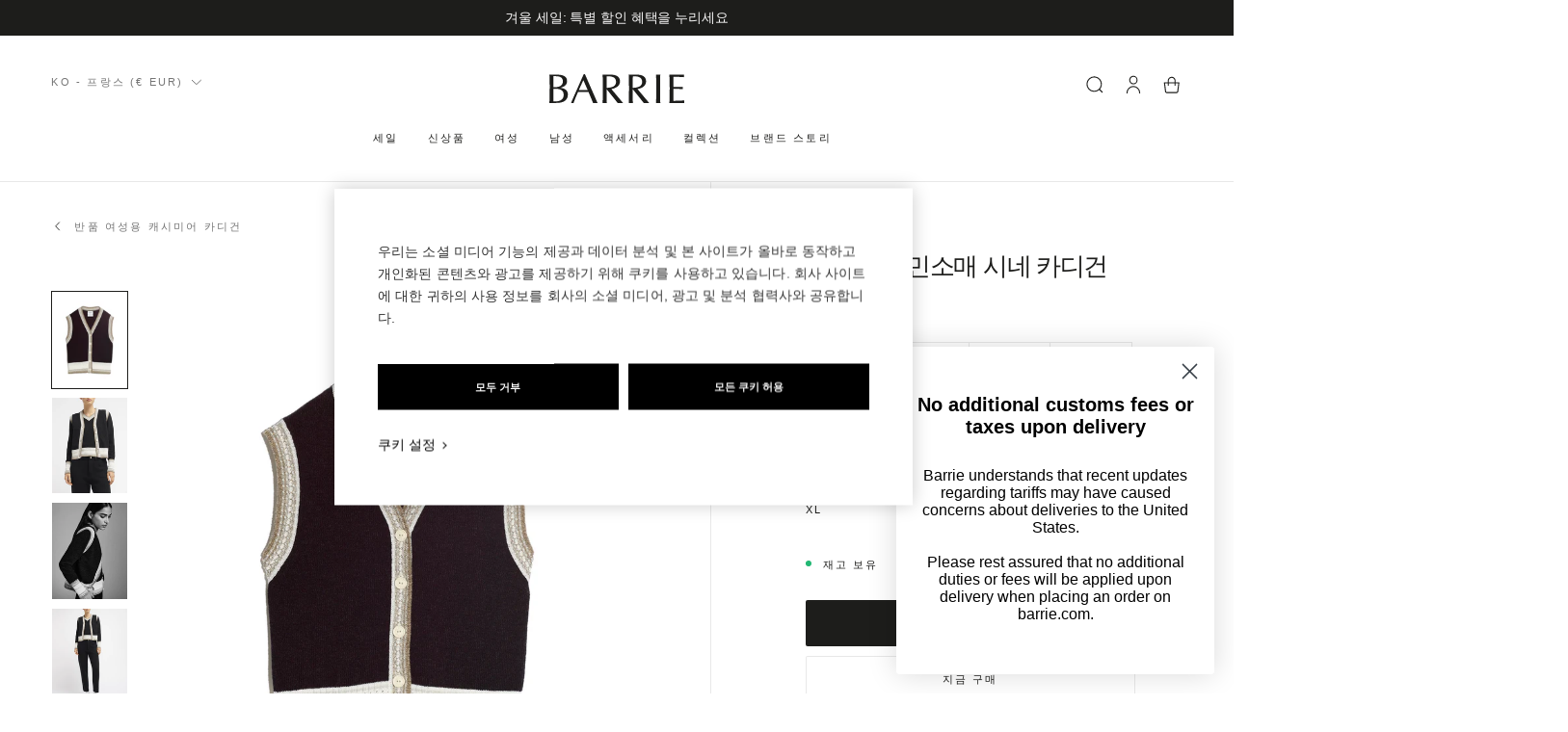

--- FILE ---
content_type: text/html; charset=utf-8
request_url: https://www.barrie.com/ko/products/sleeveless-cashmere-cardigan-arran-black-stripes-c195242623
body_size: 84380
content:
<!doctype html>
<html class="no-js" lang="ko">

  <head>
    <meta charset="utf-8">
    <meta http-equiv="X-UA-Compatible" content="IE=edge">
    <meta name="viewport" content="width=device-width,initial-scale=1">
    <meta name="theme-color" content="">
    <link rel="canonical" href="https://www.barrie.com/ko/products/sleeveless-cashmere-cardigan-arran-black-stripes-c195242623">

    <link
      rel="preconnect"
      href="https://cdn.shopify.com"
      crossorigin>
    <link rel="preconnect" href="https://fonts.googleapis.com">
    <link
      rel="preconnect"
      href="https://fonts.gstatic.com"
      crossorigin>
    <link href="https://fonts.googleapis.com/css2?family=Inter:wght@300;400;500;600;700&display=swap" rel="stylesheet"><link
        rel="icon"
        type="image/png"
        href="//www.barrie.com/cdn/shop/files/favicon_32x32.png?v=1651843429">
      <meta name="facebook-domain-verification" content="06he6mzqrxp0a8donbhlt7lwgjm2rs" />
      <meta name="google-site-verification" content="GVLINqhEsLWkuC2s2CEjj3pKI4HrZEtMxq0Y6aR1Zuo" />
    
<link
        rel="preconnect"
        href="https://fonts.shopifycdn.com"
        crossorigin><title>
      
        캐시미어 민소매 시네 카디건

          &ndash;
          Barrie
        
    </title>

    
      
        <meta name="description" content="여성스럽고 섬세한 캐시미어 카디건은 크리켓 선수의 유니폼에서 영감을 받았습니다. 독창적인 스티치로 구성된 스트라이프 마감으로 장식한 이 카디건은 같은 컬렉션의 니트웨어와 매치하여 트윈 세트로 연출할 수 있습니다.">
      
    


    

    

    

    

    <link
      rel='alternate'
      hreflang='x-default'
      href='https://www.barrie.com/products/sleeveless-cashmere-cardigan-arran-black-stripes-c195242623'
    >

    <link
      rel='alternate'
      hreflang='fr-FR'
      href='https://www.barrie.com/products/sleeveless-cashmere-cardigan-arran-black-stripes-c195242623'
    >

    <link
      rel='alternate'
      hreflang='en-US'
      href='https://www.barrie.com/en/products/sleeveless-cashmere-cardigan-arran-black-stripes-c195242623'
    >

    <link
      rel='alternate'
      hreflang='ko-KR'
      href='https://www.barrie.com/ko/products/sleeveless-cashmere-cardigan-arran-black-stripes-c195242623'
    >

    <script src="//www.barrie.com/cdn/shop/t/5/assets/global.js?v=38226223101771180101733301467" defer="defer"></script>
    <script src="//www.barrie.com/cdn/shop/t/5/assets/Localization.js?v=179891751763971047581686235749" defer="defer"></script>

    <script>window.performance && window.performance.mark && window.performance.mark('shopify.content_for_header.start');</script><meta name="google-site-verification" content="0v2LWtoyaCPrqlQbBRl1p-y1DMuD7dl-oX-fsDHRSPE">
<meta name="facebook-domain-verification" content="1cqpy0ov1qccju0vit9njb6qjskle4">
<meta id="shopify-digital-wallet" name="shopify-digital-wallet" content="/63246500080/digital_wallets/dialog">
<meta name="shopify-checkout-api-token" content="4f6647ea3e1b3949f3e4b1e53af9887f">
<meta id="in-context-paypal-metadata" data-shop-id="63246500080" data-venmo-supported="false" data-environment="production" data-locale="en_US" data-paypal-v4="true" data-currency="EUR">
<link rel="alternate" type="application/json+oembed" href="https://www.barrie.com/ko/products/sleeveless-cashmere-cardigan-arran-black-stripes-c195242623.oembed">
<script async="async" src="/checkouts/internal/preloads.js?locale=ko-FR"></script>
<link rel="preconnect" href="https://shop.app" crossorigin="anonymous">
<script async="async" src="https://shop.app/checkouts/internal/preloads.js?locale=ko-FR&shop_id=63246500080" crossorigin="anonymous"></script>
<script id="apple-pay-shop-capabilities" type="application/json">{"shopId":63246500080,"countryCode":"FR","currencyCode":"EUR","merchantCapabilities":["supports3DS"],"merchantId":"gid:\/\/shopify\/Shop\/63246500080","merchantName":"Barrie","requiredBillingContactFields":["postalAddress","email","phone"],"requiredShippingContactFields":["postalAddress","email","phone"],"shippingType":"shipping","supportedNetworks":["visa","masterCard","amex","maestro"],"total":{"type":"pending","label":"Barrie","amount":"1.00"},"shopifyPaymentsEnabled":true,"supportsSubscriptions":true}</script>
<script id="shopify-features" type="application/json">{"accessToken":"4f6647ea3e1b3949f3e4b1e53af9887f","betas":["rich-media-storefront-analytics"],"domain":"www.barrie.com","predictiveSearch":true,"shopId":63246500080,"locale":"ko"}</script>
<script>var Shopify = Shopify || {};
Shopify.shop = "barrie-prod.myshopify.com";
Shopify.locale = "ko";
Shopify.currency = {"active":"EUR","rate":"1.0"};
Shopify.country = "FR";
Shopify.theme = {"name":"Production","id":132492951792,"schema_name":"Dawn","schema_version":"2.5.0","theme_store_id":887,"role":"main"};
Shopify.theme.handle = "null";
Shopify.theme.style = {"id":null,"handle":null};
Shopify.cdnHost = "www.barrie.com/cdn";
Shopify.routes = Shopify.routes || {};
Shopify.routes.root = "/ko/";</script>
<script type="module">!function(o){(o.Shopify=o.Shopify||{}).modules=!0}(window);</script>
<script>!function(o){function n(){var o=[];function n(){o.push(Array.prototype.slice.apply(arguments))}return n.q=o,n}var t=o.Shopify=o.Shopify||{};t.loadFeatures=n(),t.autoloadFeatures=n()}(window);</script>
<script>
  window.ShopifyPay = window.ShopifyPay || {};
  window.ShopifyPay.apiHost = "shop.app\/pay";
  window.ShopifyPay.redirectState = null;
</script>
<script id="shop-js-analytics" type="application/json">{"pageType":"product"}</script>
<script defer="defer" async type="module" src="//www.barrie.com/cdn/shopifycloud/shop-js/modules/v2/client.init-shop-cart-sync_Bzl81CPe.ko.esm.js"></script>
<script defer="defer" async type="module" src="//www.barrie.com/cdn/shopifycloud/shop-js/modules/v2/chunk.common_Dk2rgNHN.esm.js"></script>
<script type="module">
  await import("//www.barrie.com/cdn/shopifycloud/shop-js/modules/v2/client.init-shop-cart-sync_Bzl81CPe.ko.esm.js");
await import("//www.barrie.com/cdn/shopifycloud/shop-js/modules/v2/chunk.common_Dk2rgNHN.esm.js");

  window.Shopify.SignInWithShop?.initShopCartSync?.({"fedCMEnabled":true,"windoidEnabled":true});

</script>
<script>
  window.Shopify = window.Shopify || {};
  if (!window.Shopify.featureAssets) window.Shopify.featureAssets = {};
  window.Shopify.featureAssets['shop-js'] = {"shop-cart-sync":["modules/v2/client.shop-cart-sync_8NOQILIv.ko.esm.js","modules/v2/chunk.common_Dk2rgNHN.esm.js"],"init-fed-cm":["modules/v2/client.init-fed-cm_Csd4IdwU.ko.esm.js","modules/v2/chunk.common_Dk2rgNHN.esm.js"],"shop-button":["modules/v2/client.shop-button_ByRiCl0b.ko.esm.js","modules/v2/chunk.common_Dk2rgNHN.esm.js"],"init-windoid":["modules/v2/client.init-windoid_CNun7BHa.ko.esm.js","modules/v2/chunk.common_Dk2rgNHN.esm.js"],"shop-cash-offers":["modules/v2/client.shop-cash-offers_Brl2m8PD.ko.esm.js","modules/v2/chunk.common_Dk2rgNHN.esm.js","modules/v2/chunk.modal_ABMSGsVD.esm.js"],"shop-toast-manager":["modules/v2/client.shop-toast-manager_C9FZXusu.ko.esm.js","modules/v2/chunk.common_Dk2rgNHN.esm.js"],"init-shop-email-lookup-coordinator":["modules/v2/client.init-shop-email-lookup-coordinator_DNUWOxwh.ko.esm.js","modules/v2/chunk.common_Dk2rgNHN.esm.js"],"pay-button":["modules/v2/client.pay-button_BYEUT-Ya.ko.esm.js","modules/v2/chunk.common_Dk2rgNHN.esm.js"],"avatar":["modules/v2/client.avatar_BTnouDA3.ko.esm.js"],"init-shop-cart-sync":["modules/v2/client.init-shop-cart-sync_Bzl81CPe.ko.esm.js","modules/v2/chunk.common_Dk2rgNHN.esm.js"],"shop-login-button":["modules/v2/client.shop-login-button_DMCe6_Ey.ko.esm.js","modules/v2/chunk.common_Dk2rgNHN.esm.js","modules/v2/chunk.modal_ABMSGsVD.esm.js"],"init-customer-accounts-sign-up":["modules/v2/client.init-customer-accounts-sign-up_dXWNl657.ko.esm.js","modules/v2/client.shop-login-button_DMCe6_Ey.ko.esm.js","modules/v2/chunk.common_Dk2rgNHN.esm.js","modules/v2/chunk.modal_ABMSGsVD.esm.js"],"init-shop-for-new-customer-accounts":["modules/v2/client.init-shop-for-new-customer-accounts_sb0dmQyL.ko.esm.js","modules/v2/client.shop-login-button_DMCe6_Ey.ko.esm.js","modules/v2/chunk.common_Dk2rgNHN.esm.js","modules/v2/chunk.modal_ABMSGsVD.esm.js"],"init-customer-accounts":["modules/v2/client.init-customer-accounts_yjiRKxen.ko.esm.js","modules/v2/client.shop-login-button_DMCe6_Ey.ko.esm.js","modules/v2/chunk.common_Dk2rgNHN.esm.js","modules/v2/chunk.modal_ABMSGsVD.esm.js"],"shop-follow-button":["modules/v2/client.shop-follow-button_By1YaNmW.ko.esm.js","modules/v2/chunk.common_Dk2rgNHN.esm.js","modules/v2/chunk.modal_ABMSGsVD.esm.js"],"lead-capture":["modules/v2/client.lead-capture_eEqoClw8.ko.esm.js","modules/v2/chunk.common_Dk2rgNHN.esm.js","modules/v2/chunk.modal_ABMSGsVD.esm.js"],"checkout-modal":["modules/v2/client.checkout-modal_Dfb16Ov9.ko.esm.js","modules/v2/chunk.common_Dk2rgNHN.esm.js","modules/v2/chunk.modal_ABMSGsVD.esm.js"],"shop-login":["modules/v2/client.shop-login_D1sbloWQ.ko.esm.js","modules/v2/chunk.common_Dk2rgNHN.esm.js","modules/v2/chunk.modal_ABMSGsVD.esm.js"],"payment-terms":["modules/v2/client.payment-terms_pJIe45MC.ko.esm.js","modules/v2/chunk.common_Dk2rgNHN.esm.js","modules/v2/chunk.modal_ABMSGsVD.esm.js"]};
</script>
<script>(function() {
  var isLoaded = false;
  function asyncLoad() {
    if (isLoaded) return;
    isLoaded = true;
    var urls = ["https:\/\/ecom-app.rakutenadvertising.io\/rakuten_advertising.js?shop=barrie-prod.myshopify.com","https:\/\/tag.rmp.rakuten.com\/125738.ct.js?shop=barrie-prod.myshopify.com","\/\/backinstock.useamp.com\/widget\/59282_1767158488.js?category=bis\u0026v=6\u0026shop=barrie-prod.myshopify.com"];
    for (var i = 0; i < urls.length; i++) {
      var s = document.createElement('script');
      s.type = 'text/javascript';
      s.async = true;
      s.src = urls[i];
      var x = document.getElementsByTagName('script')[0];
      x.parentNode.insertBefore(s, x);
    }
  };
  if(window.attachEvent) {
    window.attachEvent('onload', asyncLoad);
  } else {
    window.addEventListener('load', asyncLoad, false);
  }
})();</script>
<script id="__st">var __st={"a":63246500080,"offset":3600,"reqid":"8b12e229-5a23-444f-85c0-0abf71183da5-1768972240","pageurl":"www.barrie.com\/ko\/products\/sleeveless-cashmere-cardigan-arran-black-stripes-c195242623","u":"15fe43a258a6","p":"product","rtyp":"product","rid":8023190864112};</script>
<script>window.ShopifyPaypalV4VisibilityTracking = true;</script>
<script id="captcha-bootstrap">!function(){'use strict';const t='contact',e='account',n='new_comment',o=[[t,t],['blogs',n],['comments',n],[t,'customer']],c=[[e,'customer_login'],[e,'guest_login'],[e,'recover_customer_password'],[e,'create_customer']],r=t=>t.map((([t,e])=>`form[action*='/${t}']:not([data-nocaptcha='true']) input[name='form_type'][value='${e}']`)).join(','),a=t=>()=>t?[...document.querySelectorAll(t)].map((t=>t.form)):[];function s(){const t=[...o],e=r(t);return a(e)}const i='password',u='form_key',d=['recaptcha-v3-token','g-recaptcha-response','h-captcha-response',i],f=()=>{try{return window.sessionStorage}catch{return}},m='__shopify_v',_=t=>t.elements[u];function p(t,e,n=!1){try{const o=window.sessionStorage,c=JSON.parse(o.getItem(e)),{data:r}=function(t){const{data:e,action:n}=t;return t[m]||n?{data:e,action:n}:{data:t,action:n}}(c);for(const[e,n]of Object.entries(r))t.elements[e]&&(t.elements[e].value=n);n&&o.removeItem(e)}catch(o){console.error('form repopulation failed',{error:o})}}const l='form_type',E='cptcha';function T(t){t.dataset[E]=!0}const w=window,h=w.document,L='Shopify',v='ce_forms',y='captcha';let A=!1;((t,e)=>{const n=(g='f06e6c50-85a8-45c8-87d0-21a2b65856fe',I='https://cdn.shopify.com/shopifycloud/storefront-forms-hcaptcha/ce_storefront_forms_captcha_hcaptcha.v1.5.2.iife.js',D={infoText:'hCaptcha에 의해 보호됨',privacyText:'개인정보 보호',termsText:'약관'},(t,e,n)=>{const o=w[L][v],c=o.bindForm;if(c)return c(t,g,e,D).then(n);var r;o.q.push([[t,g,e,D],n]),r=I,A||(h.body.append(Object.assign(h.createElement('script'),{id:'captcha-provider',async:!0,src:r})),A=!0)});var g,I,D;w[L]=w[L]||{},w[L][v]=w[L][v]||{},w[L][v].q=[],w[L][y]=w[L][y]||{},w[L][y].protect=function(t,e){n(t,void 0,e),T(t)},Object.freeze(w[L][y]),function(t,e,n,w,h,L){const[v,y,A,g]=function(t,e,n){const i=e?o:[],u=t?c:[],d=[...i,...u],f=r(d),m=r(i),_=r(d.filter((([t,e])=>n.includes(e))));return[a(f),a(m),a(_),s()]}(w,h,L),I=t=>{const e=t.target;return e instanceof HTMLFormElement?e:e&&e.form},D=t=>v().includes(t);t.addEventListener('submit',(t=>{const e=I(t);if(!e)return;const n=D(e)&&!e.dataset.hcaptchaBound&&!e.dataset.recaptchaBound,o=_(e),c=g().includes(e)&&(!o||!o.value);(n||c)&&t.preventDefault(),c&&!n&&(function(t){try{if(!f())return;!function(t){const e=f();if(!e)return;const n=_(t);if(!n)return;const o=n.value;o&&e.removeItem(o)}(t);const e=Array.from(Array(32),(()=>Math.random().toString(36)[2])).join('');!function(t,e){_(t)||t.append(Object.assign(document.createElement('input'),{type:'hidden',name:u})),t.elements[u].value=e}(t,e),function(t,e){const n=f();if(!n)return;const o=[...t.querySelectorAll(`input[type='${i}']`)].map((({name:t})=>t)),c=[...d,...o],r={};for(const[a,s]of new FormData(t).entries())c.includes(a)||(r[a]=s);n.setItem(e,JSON.stringify({[m]:1,action:t.action,data:r}))}(t,e)}catch(e){console.error('failed to persist form',e)}}(e),e.submit())}));const S=(t,e)=>{t&&!t.dataset[E]&&(n(t,e.some((e=>e===t))),T(t))};for(const o of['focusin','change'])t.addEventListener(o,(t=>{const e=I(t);D(e)&&S(e,y())}));const B=e.get('form_key'),M=e.get(l),P=B&&M;t.addEventListener('DOMContentLoaded',(()=>{const t=y();if(P)for(const e of t)e.elements[l].value===M&&p(e,B);[...new Set([...A(),...v().filter((t=>'true'===t.dataset.shopifyCaptcha))])].forEach((e=>S(e,t)))}))}(h,new URLSearchParams(w.location.search),n,t,e,['guest_login'])})(!0,!0)}();</script>
<script integrity="sha256-4kQ18oKyAcykRKYeNunJcIwy7WH5gtpwJnB7kiuLZ1E=" data-source-attribution="shopify.loadfeatures" defer="defer" src="//www.barrie.com/cdn/shopifycloud/storefront/assets/storefront/load_feature-a0a9edcb.js" crossorigin="anonymous"></script>
<script crossorigin="anonymous" defer="defer" src="//www.barrie.com/cdn/shopifycloud/storefront/assets/shopify_pay/storefront-65b4c6d7.js?v=20250812"></script>
<script data-source-attribution="shopify.dynamic_checkout.dynamic.init">var Shopify=Shopify||{};Shopify.PaymentButton=Shopify.PaymentButton||{isStorefrontPortableWallets:!0,init:function(){window.Shopify.PaymentButton.init=function(){};var t=document.createElement("script");t.src="https://www.barrie.com/cdn/shopifycloud/portable-wallets/latest/portable-wallets.ko.js",t.type="module",document.head.appendChild(t)}};
</script>
<script data-source-attribution="shopify.dynamic_checkout.buyer_consent">
  function portableWalletsHideBuyerConsent(e){var t=document.getElementById("shopify-buyer-consent"),n=document.getElementById("shopify-subscription-policy-button");t&&n&&(t.classList.add("hidden"),t.setAttribute("aria-hidden","true"),n.removeEventListener("click",e))}function portableWalletsShowBuyerConsent(e){var t=document.getElementById("shopify-buyer-consent"),n=document.getElementById("shopify-subscription-policy-button");t&&n&&(t.classList.remove("hidden"),t.removeAttribute("aria-hidden"),n.addEventListener("click",e))}window.Shopify?.PaymentButton&&(window.Shopify.PaymentButton.hideBuyerConsent=portableWalletsHideBuyerConsent,window.Shopify.PaymentButton.showBuyerConsent=portableWalletsShowBuyerConsent);
</script>
<script>
  function portableWalletsCleanup(e){e&&e.src&&console.error("Failed to load portable wallets script "+e.src);var t=document.querySelectorAll("shopify-accelerated-checkout .shopify-payment-button__skeleton, shopify-accelerated-checkout-cart .wallet-cart-button__skeleton"),e=document.getElementById("shopify-buyer-consent");for(let e=0;e<t.length;e++)t[e].remove();e&&e.remove()}function portableWalletsNotLoadedAsModule(e){e instanceof ErrorEvent&&"string"==typeof e.message&&e.message.includes("import.meta")&&"string"==typeof e.filename&&e.filename.includes("portable-wallets")&&(window.removeEventListener("error",portableWalletsNotLoadedAsModule),window.Shopify.PaymentButton.failedToLoad=e,"loading"===document.readyState?document.addEventListener("DOMContentLoaded",window.Shopify.PaymentButton.init):window.Shopify.PaymentButton.init())}window.addEventListener("error",portableWalletsNotLoadedAsModule);
</script>

<script type="module" src="https://www.barrie.com/cdn/shopifycloud/portable-wallets/latest/portable-wallets.ko.js" onError="portableWalletsCleanup(this)" crossorigin="anonymous"></script>
<script nomodule>
  document.addEventListener("DOMContentLoaded", portableWalletsCleanup);
</script>

<link id="shopify-accelerated-checkout-styles" rel="stylesheet" media="screen" href="https://www.barrie.com/cdn/shopifycloud/portable-wallets/latest/accelerated-checkout-backwards-compat.css" crossorigin="anonymous">
<style id="shopify-accelerated-checkout-cart">
        #shopify-buyer-consent {
  margin-top: 1em;
  display: inline-block;
  width: 100%;
}

#shopify-buyer-consent.hidden {
  display: none;
}

#shopify-subscription-policy-button {
  background: none;
  border: none;
  padding: 0;
  text-decoration: underline;
  font-size: inherit;
  cursor: pointer;
}

#shopify-subscription-policy-button::before {
  box-shadow: none;
}

      </style>

<script>window.performance && window.performance.mark && window.performance.mark('shopify.content_for_header.end');</script>
<link href="//www.barrie.com/cdn/shop/t/5/assets/base.css?v=64162919783756232941651756920" rel="stylesheet" type="text/css" media="all" />

    

<meta property="og:site_name" content="Barrie">
<meta property="og:url" content="https://www.barrie.com/ko/products/sleeveless-cashmere-cardigan-arran-black-stripes-c195242623">
<meta property="og:title" content="캐시미어 민소매 시네 카디건">
<meta property="og:type" content="product">
<meta property="og:description" content="여성스럽고 섬세한 캐시미어 카디건은 크리켓 선수의 유니폼에서 영감을 받았습니다. 독창적인 스티치로 구성된 스트라이프 마감으로 장식한 이 카디건은 같은 컬렉션의 니트웨어와 매치하여 트윈 세트로 연출할 수 있습니다."><meta property="og:image" content="http://www.barrie.com/cdn/shop/products/C195242623-sleeveless-cashmere-cardigan-packshot.jpg?v=1662382572">
  <meta property="og:image:secure_url" content="https://www.barrie.com/cdn/shop/products/C195242623-sleeveless-cashmere-cardigan-packshot.jpg?v=1662382572">
  <meta property="og:image:width" content="2880">
  <meta property="og:image:height" content="2880"><meta property="og:price:amount" content="980">
  <meta property="og:price:currency" content="EUR"><meta name="twitter:card" content="summary_large_image">
<meta name="twitter:title" content="캐시미어 민소매 시네 카디건">
<meta name="twitter:description" content="여성스럽고 섬세한 캐시미어 카디건은 크리켓 선수의 유니폼에서 영감을 받았습니다. 독창적인 스티치로 구성된 스트라이프 마감으로 장식한 이 카디건은 같은 컬렉션의 니트웨어와 매치하여 트윈 세트로 연출할 수 있습니다.">


    
<link
        rel="stylesheet"
        href="//www.barrie.com/cdn/shop/t/5/assets/component-predictive-search.css?v=10425135875555615991651756936"
        media="print"
        onload="this.media='all'"><script>
      document.documentElement.className = document.documentElement.className.replace('no-js', 'js');
      if (Shopify.designMode) {
        document.documentElement.classList.add('shopify-design-mode');
      }
    </script>

    
    <link rel="stylesheet" href="//www.barrie.com/cdn/shop/t/5/assets/theme.css?v=61834464138090220731765186416">
  <!-- BEGIN app block: shopify://apps/gorgias-live-chat-helpdesk/blocks/gorgias/a66db725-7b96-4e3f-916e-6c8e6f87aaaa -->
<script defer data-gorgias-loader-chat src="https://config.gorgias.chat/bundle-loader/shopify/barrie-prod.myshopify.com"></script>


<script defer data-gorgias-loader-convert  src="https://content.9gtb.com/loader.js"></script>


<script defer data-gorgias-loader-mailto-replace  src="https://config.gorgias.help/api/contact-forms/replace-mailto-script.js?shopName=barrie-prod"></script>


<!-- END app block --><!-- BEGIN app block: shopify://apps/klaviyo-email-marketing-sms/blocks/klaviyo-onsite-embed/2632fe16-c075-4321-a88b-50b567f42507 -->












  <script async src="https://static.klaviyo.com/onsite/js/Tv87js/klaviyo.js?company_id=Tv87js"></script>
  <script>!function(){if(!window.klaviyo){window._klOnsite=window._klOnsite||[];try{window.klaviyo=new Proxy({},{get:function(n,i){return"push"===i?function(){var n;(n=window._klOnsite).push.apply(n,arguments)}:function(){for(var n=arguments.length,o=new Array(n),w=0;w<n;w++)o[w]=arguments[w];var t="function"==typeof o[o.length-1]?o.pop():void 0,e=new Promise((function(n){window._klOnsite.push([i].concat(o,[function(i){t&&t(i),n(i)}]))}));return e}}})}catch(n){window.klaviyo=window.klaviyo||[],window.klaviyo.push=function(){var n;(n=window._klOnsite).push.apply(n,arguments)}}}}();</script>

  
    <script id="viewed_product">
      if (item == null) {
        var _learnq = _learnq || [];

        var MetafieldReviews = null
        var MetafieldYotpoRating = null
        var MetafieldYotpoCount = null
        var MetafieldLooxRating = null
        var MetafieldLooxCount = null
        var okendoProduct = null
        var okendoProductReviewCount = null
        var okendoProductReviewAverageValue = null
        try {
          // The following fields are used for Customer Hub recently viewed in order to add reviews.
          // This information is not part of __kla_viewed. Instead, it is part of __kla_viewed_reviewed_items
          MetafieldReviews = {};
          MetafieldYotpoRating = null
          MetafieldYotpoCount = null
          MetafieldLooxRating = null
          MetafieldLooxCount = null

          okendoProduct = null
          // If the okendo metafield is not legacy, it will error, which then requires the new json formatted data
          if (okendoProduct && 'error' in okendoProduct) {
            okendoProduct = null
          }
          okendoProductReviewCount = okendoProduct ? okendoProduct.reviewCount : null
          okendoProductReviewAverageValue = okendoProduct ? okendoProduct.reviewAverageValue : null
        } catch (error) {
          console.error('Error in Klaviyo onsite reviews tracking:', error);
        }

        var item = {
          Name: "캐시미어 민소매 시네 카디건",
          ProductID: 8023190864112,
          Categories: ["Cricket Club Collection","Sélection d'hiver Barrie","모든 여성 컬렉션","블랙 앤 화이트 셀렉션","여성용 에센셜 아이템","여성용 캐시미어 니트웨어","여성용 캐시미어 카디건","캐시미어 셀렉션","캐시미어 앙상블"],
          ImageURL: "https://www.barrie.com/cdn/shop/products/C195242623-sleeveless-cashmere-cardigan-packshot_grande.jpg?v=1662382572",
          URL: "https://www.barrie.com/ko/products/sleeveless-cashmere-cardigan-arran-black-stripes-c195242623",
          Brand: "Barrie",
          Price: "980 €",
          Value: "980",
          CompareAtPrice: "0 €"
        };
        _learnq.push(['track', 'Viewed Product', item]);
        _learnq.push(['trackViewedItem', {
          Title: item.Name,
          ItemId: item.ProductID,
          Categories: item.Categories,
          ImageUrl: item.ImageURL,
          Url: item.URL,
          Metadata: {
            Brand: item.Brand,
            Price: item.Price,
            Value: item.Value,
            CompareAtPrice: item.CompareAtPrice
          },
          metafields:{
            reviews: MetafieldReviews,
            yotpo:{
              rating: MetafieldYotpoRating,
              count: MetafieldYotpoCount,
            },
            loox:{
              rating: MetafieldLooxRating,
              count: MetafieldLooxCount,
            },
            okendo: {
              rating: okendoProductReviewAverageValue,
              count: okendoProductReviewCount,
            }
          }
        }]);
      }
    </script>
  




  <script>
    window.klaviyoReviewsProductDesignMode = false
  </script>







<!-- END app block --><!-- BEGIN app block: shopify://apps/vify-gift-cards/blocks/gift-card-issue/43d9e0cc-139a-4d15-b0b8-63f2863afb32 --><script>
  
  var jsProduct = {"id":8023190864112,"title":"캐시미어 민소매 시네 카디건","handle":"sleeveless-cashmere-cardigan-arran-black-stripes-c195242623","description":"\u003ch2 class=\"t-title t-title--md\"\u003e캐시미어 민소매 시네 카디건\u003c\/h2\u003e\n\u003cp class=\"t-text u-marg-t-sm\"\u003e 피티드 컷 캐시미어 민소매 V 넥 카디건. 크리켓 선수의 유니폼에서 영감을 받은 이 카디건은 같은 컬렉션의 니트웨어와 매치하여 트윈 세트로 입을 수 있습니다. 다섯 가지 색상을 케이블 니트로 표현하여 과감하고 독창적인 분위기를 연출합니다. 참신한 스티치로 구성된 스트라이프 마감과 도자기 단추로 장식한 이 카디건은 여성스러우면서 세련된 분위기를 연출합니다.두 치수 사이에서 고민하신다면, 큰 치수를 선택하세요. 모델은 신장 177cm로 S 사이즈를 착용했습니다.\u003c\/p\u003e","published_at":"2022-09-09T16:17:00+02:00","created_at":"2022-07-05T17:50:33+02:00","vendor":"Barrie","type":"Seasonal","tags":["24S","Adult","AW22","black-white-selection","C195242623","Cardigan","cashmere set","Cricket Club","Exceptional Gift Noel 2023","ExceptionNoel2024","Export_Web","Female","FemmeNoel2024","FULL PRICE","INT","Jumper","Ladies","LYST","Lyst_Female","Main Collection","New","Noel 2022","Noel 2022 Femme","Noel2024","OFFREWELCOME","PF22_AW22","Timeless Selection","Winter22"],"price":98000,"price_min":98000,"price_max":98000,"available":true,"price_varies":false,"compare_at_price":null,"compare_at_price_min":0,"compare_at_price_max":0,"compare_at_price_varies":false,"variants":[{"id":43156584857840,"title":"beige \/ XS","option1":"beige","option2":"XS","option3":null,"sku":"C195242623XS","requires_shipping":true,"taxable":true,"featured_image":null,"available":true,"name":"캐시미어 민소매 시네 카디건 - beige \/ XS","public_title":"beige \/ XS","options":["beige","XS"],"price":98000,"weight":179,"compare_at_price":null,"inventory_management":"shopify","barcode":"5056357666845","requires_selling_plan":false,"selling_plan_allocations":[],"quantity_rule":{"min":1,"max":null,"increment":1}},{"id":43156584890608,"title":"beige \/ S","option1":"beige","option2":"S","option3":null,"sku":"C195242623S","requires_shipping":true,"taxable":true,"featured_image":null,"available":true,"name":"캐시미어 민소매 시네 카디건 - beige \/ S","public_title":"beige \/ S","options":["beige","S"],"price":98000,"weight":179,"compare_at_price":null,"inventory_management":"shopify","barcode":"5056357665787","requires_selling_plan":false,"selling_plan_allocations":[],"quantity_rule":{"min":1,"max":null,"increment":1}},{"id":43156584923376,"title":"beige \/ M","option1":"beige","option2":"M","option3":null,"sku":"C195242623M","requires_shipping":true,"taxable":true,"featured_image":null,"available":true,"name":"캐시미어 민소매 시네 카디건 - beige \/ M","public_title":"beige \/ M","options":["beige","M"],"price":98000,"weight":179,"compare_at_price":null,"inventory_management":"shopify","barcode":"5056357665510","requires_selling_plan":false,"selling_plan_allocations":[],"quantity_rule":{"min":1,"max":null,"increment":1}},{"id":43156584956144,"title":"beige \/ L","option1":"beige","option2":"L","option3":null,"sku":"C195242623L","requires_shipping":true,"taxable":true,"featured_image":null,"available":true,"name":"캐시미어 민소매 시네 카디건 - beige \/ L","public_title":"beige \/ L","options":["beige","L"],"price":98000,"weight":179,"compare_at_price":null,"inventory_management":"shopify","barcode":"5056357665527","requires_selling_plan":false,"selling_plan_allocations":[],"quantity_rule":{"min":1,"max":null,"increment":1}},{"id":48238942486851,"title":"beige \/ XL","option1":"beige","option2":"XL","option3":null,"sku":"C195242623XL","requires_shipping":true,"taxable":true,"featured_image":null,"available":true,"name":"캐시미어 민소매 시네 카디건 - beige \/ XL","public_title":"beige \/ XL","options":["beige","XL"],"price":98000,"weight":179,"compare_at_price":null,"inventory_management":"shopify","barcode":"5056357698334","requires_selling_plan":false,"selling_plan_allocations":[],"quantity_rule":{"min":1,"max":null,"increment":1}}],"images":["\/\/www.barrie.com\/cdn\/shop\/products\/C195242623-sleeveless-cashmere-cardigan-packshot.jpg?v=1662382572","\/\/www.barrie.com\/cdn\/shop\/products\/C195242623-sleeveless-cashmere-cardigan-e-commerce-shooting-1.jpg?v=1707125607","\/\/www.barrie.com\/cdn\/shop\/files\/C195242623-sleeveless-cashmere-cardigan-lookbook-shooting-1.jpg?v=1707125607","\/\/www.barrie.com\/cdn\/shop\/products\/C195242623-sleeveless-cashmere-cardigan-e-commerce-shooting-2.jpg?v=1703325143","\/\/www.barrie.com\/cdn\/shop\/files\/C195242623-sleeveless-cashmere-cardigan-lookbook-shooting-2.jpg?v=1703065362"],"featured_image":"\/\/www.barrie.com\/cdn\/shop\/products\/C195242623-sleeveless-cashmere-cardigan-packshot.jpg?v=1662382572","options":["Color","Size"],"media":[{"alt":null,"id":31177136341232,"position":1,"preview_image":{"aspect_ratio":1.0,"height":2880,"width":2880,"src":"\/\/www.barrie.com\/cdn\/shop\/products\/C195242623-sleeveless-cashmere-cardigan-packshot.jpg?v=1662382572"},"aspect_ratio":1.0,"height":2880,"media_type":"image","src":"\/\/www.barrie.com\/cdn\/shop\/products\/C195242623-sleeveless-cashmere-cardigan-packshot.jpg?v=1662382572","width":2880},{"alt":null,"id":31197782704368,"position":2,"preview_image":{"aspect_ratio":0.8,"height":3600,"width":2880,"src":"\/\/www.barrie.com\/cdn\/shop\/products\/C195242623-sleeveless-cashmere-cardigan-e-commerce-shooting-1.jpg?v=1707125607"},"aspect_ratio":0.8,"height":3600,"media_type":"image","src":"\/\/www.barrie.com\/cdn\/shop\/products\/C195242623-sleeveless-cashmere-cardigan-e-commerce-shooting-1.jpg?v=1707125607","width":2880},{"alt":null,"id":44800840925507,"position":3,"preview_image":{"aspect_ratio":0.8,"height":3600,"width":2880,"src":"\/\/www.barrie.com\/cdn\/shop\/files\/C195242623-sleeveless-cashmere-cardigan-lookbook-shooting-1.jpg?v=1707125607"},"aspect_ratio":0.8,"height":3600,"media_type":"image","src":"\/\/www.barrie.com\/cdn\/shop\/files\/C195242623-sleeveless-cashmere-cardigan-lookbook-shooting-1.jpg?v=1707125607","width":2880},{"alt":null,"id":31197782737136,"position":4,"preview_image":{"aspect_ratio":0.8,"height":3600,"width":2880,"src":"\/\/www.barrie.com\/cdn\/shop\/products\/C195242623-sleeveless-cashmere-cardigan-e-commerce-shooting-2.jpg?v=1703325143"},"aspect_ratio":0.8,"height":3600,"media_type":"image","src":"\/\/www.barrie.com\/cdn\/shop\/products\/C195242623-sleeveless-cashmere-cardigan-e-commerce-shooting-2.jpg?v=1703325143","width":2880},{"alt":null,"id":44800840892739,"position":5,"preview_image":{"aspect_ratio":0.8,"height":3600,"width":2880,"src":"\/\/www.barrie.com\/cdn\/shop\/files\/C195242623-sleeveless-cashmere-cardigan-lookbook-shooting-2.jpg?v=1703065362"},"aspect_ratio":0.8,"height":3600,"media_type":"image","src":"\/\/www.barrie.com\/cdn\/shop\/files\/C195242623-sleeveless-cashmere-cardigan-lookbook-shooting-2.jpg?v=1703065362","width":2880}],"requires_selling_plan":false,"selling_plan_groups":[],"content":"\u003ch2 class=\"t-title t-title--md\"\u003e캐시미어 민소매 시네 카디건\u003c\/h2\u003e\n\u003cp class=\"t-text u-marg-t-sm\"\u003e 피티드 컷 캐시미어 민소매 V 넥 카디건. 크리켓 선수의 유니폼에서 영감을 받은 이 카디건은 같은 컬렉션의 니트웨어와 매치하여 트윈 세트로 입을 수 있습니다. 다섯 가지 색상을 케이블 니트로 표현하여 과감하고 독창적인 분위기를 연출합니다. 참신한 스티치로 구성된 스트라이프 마감과 도자기 단추로 장식한 이 카디건은 여성스러우면서 세련된 분위기를 연출합니다.두 치수 사이에서 고민하신다면, 큰 치수를 선택하세요. 모델은 신장 177cm로 S 사이즈를 착용했습니다.\u003c\/p\u003e"}  
  
  if (window.jsProduct && window.jsProduct.type == 'Vify Gift Card') {
    let nativeSections = document.querySelectorAll('[id*="shopify-section-template"][id*="__main"]');
    nativeSections.forEach(node => {
      node.style.display = 'none'
    });
  }
  var jsVariants = [];
  
        jsVariants.push({
      ...{"id":43156584857840,"title":"beige \/ XS","option1":"beige","option2":"XS","option3":null,"sku":"C195242623XS","requires_shipping":true,"taxable":true,"featured_image":null,"available":true,"name":"캐시미어 민소매 시네 카디건 - beige \/ XS","public_title":"beige \/ XS","options":["beige","XS"],"price":98000,"weight":179,"compare_at_price":null,"inventory_management":"shopify","barcode":"5056357666845","requires_selling_plan":false,"selling_plan_allocations":[],"quantity_rule":{"min":1,"max":null,"increment":1}},
      price_formatted: `980 €`,
      price_formatted_example: `0 €`
    })
  
        jsVariants.push({
      ...{"id":43156584890608,"title":"beige \/ S","option1":"beige","option2":"S","option3":null,"sku":"C195242623S","requires_shipping":true,"taxable":true,"featured_image":null,"available":true,"name":"캐시미어 민소매 시네 카디건 - beige \/ S","public_title":"beige \/ S","options":["beige","S"],"price":98000,"weight":179,"compare_at_price":null,"inventory_management":"shopify","barcode":"5056357665787","requires_selling_plan":false,"selling_plan_allocations":[],"quantity_rule":{"min":1,"max":null,"increment":1}},
      price_formatted: `980 €`,
      price_formatted_example: `0 €`
    })
  
        jsVariants.push({
      ...{"id":43156584923376,"title":"beige \/ M","option1":"beige","option2":"M","option3":null,"sku":"C195242623M","requires_shipping":true,"taxable":true,"featured_image":null,"available":true,"name":"캐시미어 민소매 시네 카디건 - beige \/ M","public_title":"beige \/ M","options":["beige","M"],"price":98000,"weight":179,"compare_at_price":null,"inventory_management":"shopify","barcode":"5056357665510","requires_selling_plan":false,"selling_plan_allocations":[],"quantity_rule":{"min":1,"max":null,"increment":1}},
      price_formatted: `980 €`,
      price_formatted_example: `0 €`
    })
  
        jsVariants.push({
      ...{"id":43156584956144,"title":"beige \/ L","option1":"beige","option2":"L","option3":null,"sku":"C195242623L","requires_shipping":true,"taxable":true,"featured_image":null,"available":true,"name":"캐시미어 민소매 시네 카디건 - beige \/ L","public_title":"beige \/ L","options":["beige","L"],"price":98000,"weight":179,"compare_at_price":null,"inventory_management":"shopify","barcode":"5056357665527","requires_selling_plan":false,"selling_plan_allocations":[],"quantity_rule":{"min":1,"max":null,"increment":1}},
      price_formatted: `980 €`,
      price_formatted_example: `0 €`
    })
  
        jsVariants.push({
      ...{"id":48238942486851,"title":"beige \/ XL","option1":"beige","option2":"XL","option3":null,"sku":"C195242623XL","requires_shipping":true,"taxable":true,"featured_image":null,"available":true,"name":"캐시미어 민소매 시네 카디건 - beige \/ XL","public_title":"beige \/ XL","options":["beige","XL"],"price":98000,"weight":179,"compare_at_price":null,"inventory_management":"shopify","barcode":"5056357698334","requires_selling_plan":false,"selling_plan_allocations":[],"quantity_rule":{"min":1,"max":null,"increment":1}},
      price_formatted: `980 €`,
      price_formatted_example: `0 €`
    })
  
  if (jsProduct) {
    jsProduct.variants = jsVariants
    
    
    
      // jsProduct.currencySymbol = shop_symbol
    

    window.vifyProduct = jsProduct
  }

  // page product native shopify
    if('product' !== 'product' || jsProduct.tags[jsProduct.tags.length - 1] !== 'Vify Gift Card (Do Not Delete)') {
      const time  = setInterval(() => {
        const elements = document.querySelectorAll('[id*="shopify-section-template"][id*="__main"]')
        if (elements.length > 0) {
          elements.forEach(element => {
            if(element.style.visibility === "hidden") {
              element.style.visibility = "visible"
              element.style.minHeight = "auto"
              } else if (element.style.visibility = "visible") {
                clearInterval(time)
              }
          })
        }

        if(`https://${window.location.host}/` === document.URL) {
        clearInterval(time)
        window.onload = () => {
          const elements = document.querySelectorAll('[id*="shopify-section-template"][id*="__main"]')
          if (elements.length > 0) {
            elements.forEach(element => {
              if(element.style.visibility === "hidden") {
                element.style.visibility = "visible"
                element.style.minHeight = "auto"
                } else if (element.style.visibility = "visible") {
                  clearInterval(time)
                }
            })
          }
        }
      }
      }, 100)
    }
</script>

<div id="vify-gift-card"></div>

<!-- END app block --><!-- BEGIN app block: shopify://apps/easy-tag-gtm-data-layer/blocks/datalayer-embed-block/be308f3f-c82d-4290-b187-8561d4a8782a --><script>(function(w, d) {var f = d.getElementsByTagName('script')[0];var s = d.createElement('script');s.async = true;s.src = "https:\/\/cdn.shopify.com\/extensions\/9d4b20e8-14f7-4a65-86dc-eaa196dcf826\/2.1.0\/assets\/tidl-2.1.0.min.js";s.onload = function() {window.TAGinstall.init({"data_layer": {"model": "legacy","item_id_selector": "sku|variant_id"},"events":{"device_data":true,"user_data":true,"cart_data":true,"collections":true,"product_click":true,"product":true,"add_to_cart":true,"remove_from_cart":true,"login":true,"register":true,"search":true},"currency":"EUR","gtm_container_id":"GTM-PJTSRV3",}, {
   "_internal": {},"contextData": {"page": {"type":"product"}
   },"cartData" : {"pageType":"product","items": [],"total":0.0,"currency":"EUR"},"productData": {"currency":"EUR","items": [{"name":"캐시미어 민소매 시네 카디건","brand":"Barrie","category":"Seasonal","variant":"beige \/ XS","sku":"C195242623XS","barcode":"5056357666845","price":980.0,"compare_at_price":0.0,"product_id":"8023190864112","variant_id":"43156584857840","image":"\/\/www.barrie.com\/cdn\/shop\/products\/C195242623-sleeveless-cashmere-cardigan-packshot.jpg?v=1662382572","variants": [{"id":"43156584857840","name":"beige \/ XS","sku":"C195242623XS","price":980.0,"compare_at_price":0.0},{"id":"43156584890608","name":"beige \/ S","sku":"C195242623S","price":980.0,"compare_at_price":0.0},{"id":"43156584923376","name":"beige \/ M","sku":"C195242623M","price":980.0,"compare_at_price":0.0},{"id":"43156584956144","name":"beige \/ L","sku":"C195242623L","price":980.0,"compare_at_price":0.0},{"id":"48238942486851","name":"beige \/ XL","sku":"C195242623XL","price":980.0,"compare_at_price":0.0}],
"handle":"sleeveless-cashmere-cardigan-arran-black-stripes-c195242623"}]
       }});


    };
    f.parentNode.insertBefore(s, f);
})(window, document);
</script>
<!-- Google Tag Manager -->
<script>(function(w,d,s,l,i){w[l]=w[l]||[];w[l].push({'gtm.start':
new Date().getTime(),event:'gtm.js'});var f=d.getElementsByTagName(s)[0],
j=d.createElement(s),dl=l!='dataLayer'?'&l='+l:'';j.async=true;j.src=
'https://www.googletagmanager.com/gtm.js?id='+i+dl;f.parentNode.insertBefore(j,f);
})(window,document,'script','dataLayer','GTM-PJTSRV3');</script>
<!-- End Google Tag Manager -->

<!-- END app block --><!-- BEGIN app block: shopify://apps/eg-auto-add-to-cart/blocks/app-embed/0f7d4f74-1e89-4820-aec4-6564d7e535d2 -->










  
    <script
      async
      type="text/javascript"
      src="https://cdn.506.io/eg/script.js?shop=barrie-prod.myshopify.com&v=7"
    ></script>
  



  <meta id="easygift-shop" itemid="c2hvcF8kXzE3Njg5NzIyNDA=" content="{&quot;isInstalled&quot;:true,&quot;installedOn&quot;:&quot;2025-10-27T15:09:03.041Z&quot;,&quot;appVersion&quot;:&quot;3.0&quot;,&quot;subscriptionName&quot;:&quot;Unlimited&quot;,&quot;cartAnalytics&quot;:true,&quot;freeTrialEndsOn&quot;:null,&quot;settings&quot;:{&quot;reminderBannerStyle&quot;:{&quot;position&quot;:{&quot;horizontal&quot;:&quot;right&quot;,&quot;vertical&quot;:&quot;bottom&quot;},&quot;primaryColor&quot;:&quot;#000000&quot;,&quot;cssStyles&quot;:&quot;&quot;,&quot;headerText&quot;:&quot;Click here to reopen missed deals&quot;,&quot;subHeaderText&quot;:null,&quot;showImage&quot;:false,&quot;imageUrl&quot;:&quot;https:\/\/cdn.506.io\/eg\/eg_notification_default_512x512.png&quot;,&quot;displayAfter&quot;:5,&quot;closingMode&quot;:&quot;doNotAutoClose&quot;,&quot;selfcloseAfter&quot;:5,&quot;reshowBannerAfter&quot;:&quot;everyNewSession&quot;},&quot;addedItemIdentifier&quot;:&quot;_Gifted&quot;,&quot;ignoreOtherAppLineItems&quot;:null,&quot;customVariantsInfoLifetimeMins&quot;:1440,&quot;redirectPath&quot;:null,&quot;ignoreNonStandardCartRequests&quot;:false,&quot;bannerStyle&quot;:{&quot;position&quot;:{&quot;horizontal&quot;:&quot;right&quot;,&quot;vertical&quot;:&quot;bottom&quot;},&quot;primaryColor&quot;:&quot;#000000&quot;,&quot;cssStyles&quot;:&quot;&quot;},&quot;themePresetId&quot;:&quot;0&quot;,&quot;notificationStyle&quot;:{&quot;position&quot;:{&quot;horizontal&quot;:&quot;right&quot;,&quot;vertical&quot;:&quot;bottom&quot;},&quot;primaryColor&quot;:&quot;#3A3A3A&quot;,&quot;duration&quot;:&quot;3.0&quot;,&quot;cssStyles&quot;:null,&quot;hasCustomizations&quot;:false},&quot;fetchCartData&quot;:false,&quot;useLocalStorage&quot;:{&quot;enabled&quot;:false,&quot;expiryMinutes&quot;:null},&quot;popupStyle&quot;:{&quot;primaryColor&quot;:&quot;#000000&quot;,&quot;secondaryColor&quot;:&quot;#000000&quot;,&quot;cssStyles&quot;:&quot;button.aca-product-button {\n  border: none;\n  cursor: pointer;\n  width: 80%;\n  min-height: 35px;\n  word-break: break-word;\n  padding: 4px 10px;\n  background-color: #000000;\n  text-transform: uppercase;\n  line-height: inherit;\n  border: 1px solid transparent;\n  border-radius: 2px;\n  font-size: 10px;\n  color: #FFFFFF;\n  font-weight: bold;\n  letter-spacing: 1.019px;\n}\n.aca-product-button.aca-product-out-of-stock-button {\n  cursor: default;\n  border: 1px solid #000000;\n  background-color: #FFFFFF;\n  color: #000000;\n}&quot;,&quot;hasCustomizations&quot;:true,&quot;addButtonText&quot;:&quot;Sélectionner&quot;,&quot;dismissButtonText&quot;:&quot;Fermer&quot;,&quot;outOfStockButtonText&quot;:&quot;En rupture de stock&quot;,&quot;imageUrl&quot;:null,&quot;showProductLink&quot;:false,&quot;subscriptionLabel&quot;:&quot;Subscription Plan&quot;,&quot;closeModalOutsideClick&quot;:true},&quot;refreshAfterBannerClick&quot;:false,&quot;disableReapplyRules&quot;:false,&quot;disableReloadOnFailedAddition&quot;:false,&quot;autoReloadCartPage&quot;:false,&quot;ajaxRedirectPath&quot;:null,&quot;allowSimultaneousRequests&quot;:false,&quot;applyRulesOnCheckout&quot;:false,&quot;enableCartCtrlOverrides&quot;:true,&quot;scriptSettings&quot;:{&quot;branding&quot;:{&quot;removalRequestSent&quot;:null,&quot;show&quot;:false},&quot;productPageRedirection&quot;:{&quot;enabled&quot;:false,&quot;products&quot;:[],&quot;redirectionURL&quot;:&quot;\/&quot;},&quot;debugging&quot;:{&quot;enabled&quot;:false,&quot;enabledOn&quot;:null,&quot;stringifyObj&quot;:false},&quot;customCSS&quot;:null,&quot;useFinalPrice&quot;:true,&quot;decodePayload&quot;:false,&quot;delayUpdates&quot;:2000,&quot;enableBuyNowInterceptions&quot;:false,&quot;fetchCartDataBeforeRequest&quot;:false,&quot;fetchProductInfoFromSavedDomain&quot;:false,&quot;hideAlertsOnFrontend&quot;:false,&quot;hideGiftedPropertyText&quot;:false,&quot;removeEGPropertyFromSplitActionLineItems&quot;:false,&quot;removeProductsAddedFromExpiredRules&quot;:false}},&quot;translations&quot;:{&quot;en&quot;:{&quot;reminderBannerStyle&quot;:{&quot;headerText&quot;:&quot;Click here to reopen missed deals&quot;,&quot;subHeaderText&quot;:&quot;&quot;,&quot;imageUrl&quot;:&quot;https:\/\/cdn.506.io\/eg\/eg_notification_default_512x512.png&quot;},&quot;popupStyle&quot;:{&quot;addButtonText&quot;:&quot;Select&quot;,&quot;dismissButtonText&quot;:&quot;Close&quot;,&quot;outOfStockButtonText&quot;:&quot;Out of stock&quot;,&quot;subscriptionLabel&quot;:&quot;Subscription Plan&quot;,&quot;imageUrl&quot;:&quot;&quot;}},&quot;ko&quot;:{&quot;reminderBannerStyle&quot;:{&quot;headerText&quot;:&quot;Click here to reopen missed deals&quot;,&quot;subHeaderText&quot;:&quot;&quot;,&quot;imageUrl&quot;:&quot;https:\/\/cdn.506.io\/eg\/eg_notification_default_512x512.png&quot;},&quot;popupStyle&quot;:{&quot;addButtonText&quot;:&quot;선택&quot;,&quot;dismissButtonText&quot;:&quot;닫기&quot;,&quot;outOfStockButtonText&quot;:&quot;En rupture de stock&quot;,&quot;subscriptionLabel&quot;:&quot;Subscription Plan&quot;,&quot;imageUrl&quot;:&quot;&quot;}}},&quot;defaultLocale&quot;:&quot;fr&quot;,&quot;shopDomain&quot;:&quot;www.barrie.com&quot;}">


<script defer>
  (async function() {
    try {

      const blockVersion = "v3"
      if (blockVersion != "v3") {
        return
      }

      let metaErrorFlag = false;
      if (metaErrorFlag) {
        return
      }

      // Parse metafields as JSON
      const metafields = {"easygift-rule-6936e7b468e8cab67fc10c7c":{"schedule":{"enabled":false,"starts":null,"ends":null},"trigger":{"productTags":{"targets":["astro-noel"],"collectionInfo":null,"sellingPlan":null},"type":"productTags","minCartValue":null,"hasUpperCartValue":false,"upperCartValue":null,"products":[{"name":"Bonnet en cachemire - black \/ Taille Unique","variantId":43850542645488,"variantGid":"gid:\/\/shopify\/ProductVariant\/43850542645488","productGid":"gid:\/\/shopify\/Product\/7972442702064","handle":"cashmere-beanie-black-a00c30831001","sellingPlans":[],"alerts":[],"_id":"6938513d725083b9c8216c6b"},{"name":"Bonnet en cachemire - white \/ Taille Unique","variantId":43850542612720,"variantGid":"gid:\/\/shopify\/ProductVariant\/43850542612720","productGid":"gid:\/\/shopify\/Product\/7972442734832","handle":"cashmere-beanie-niveous-white-a00c30831160","sellingPlans":[],"alerts":[],"_id":"6938513d725083b9c8216c6c"},{"name":"Bonnet en cachemire - blue \/ Taille Unique","variantId":43850542514416,"variantGid":"gid:\/\/shopify\/ProductVariant\/43850542514416","productGid":"gid:\/\/shopify\/Product\/7972442964208","handle":"cashmere-beanie-nero-navy-blue-a00c30831275","sellingPlans":[],"alerts":[],"_id":"6938513d725083b9c8216c6d"},{"name":"Bonnet en cachemire - grey \/ Taille Unique","variantId":43850542448880,"variantGid":"gid:\/\/shopify\/ProductVariant\/43850542448880","productGid":"gid:\/\/shopify\/Product\/7972443816176","handle":"cashmere-beanie-grey-flannel-grey-a00c30831840","sellingPlans":[],"alerts":[],"_id":"6938513d725083b9c8216c6e"},{"name":"Bonnet en cachemire - red \/ Taille Unique","variantId":43850536583408,"variantGid":"gid:\/\/shopify\/ProductVariant\/43850536583408","productGid":"gid:\/\/shopify\/Product\/7999671992560","handle":"cashmere-beanie-college-red-a00c30831496","sellingPlans":[],"alerts":[],"_id":"6938513d725083b9c8216c6f"},{"name":"Bonnet en cachemire - green \/ Taille Unique","variantId":43850523771120,"variantGid":"gid:\/\/shopify\/ProductVariant\/43850523771120","productGid":"gid:\/\/shopify\/Product\/8023194632432","handle":"cashmere-beanie-acid-green-a00c30831398","sellingPlans":[],"alerts":[],"_id":"6938513d725083b9c8216c70"},{"name":"Bonnet en cachemire - pink \/ Taille Unique","variantId":43850503848176,"variantGid":"gid:\/\/shopify\/ProductVariant\/43850503848176","productGid":"gid:\/\/shopify\/Product\/8131616309488","handle":"cashmere-beanie-loveseat-a00c30831744","sellingPlans":[],"alerts":[],"_id":"6938513d725083b9c8216c71"},{"name":"Bonnet en cachemire - beige \/ Taille Unique","variantId":43850498965744,"variantGid":"gid:\/\/shopify\/ProductVariant\/43850498965744","productGid":"gid:\/\/shopify\/Product\/8131690594544","handle":"cashmere-beanie-dark-medium-dyed-a00c30831643","sellingPlans":[],"alerts":[],"_id":"6938513d725083b9c8216c72"},{"name":"Bonnet en cachemire - pink \/ Taille Unique","variantId":43850488054000,"variantGid":"gid:\/\/shopify\/ProductVariant\/43850488054000","productGid":"gid:\/\/shopify\/Product\/8132402020592","handle":"cashmere-beanie-kapoor-pink-a00c30831797","sellingPlans":[],"alerts":[],"_id":"6938513d725083b9c8216c73"},{"name":"Bonnet en cachemire - blue \/ Taille Unique","variantId":43850488021232,"variantGid":"gid:\/\/shopify\/ProductVariant\/43850488021232","productGid":"gid:\/\/shopify\/Product\/8132402053360","handle":"cashmere-beanie-noss-blue-a00c30831200","sellingPlans":[],"alerts":[],"_id":"6938513d725083b9c8216c74"},{"name":"Bonnet en cachemire - pink \/ Taille Unique","variantId":43850487529712,"variantGid":"gid:\/\/shopify\/ProductVariant\/43850487529712","productGid":"gid:\/\/shopify\/Product\/8132402544880","handle":"cashmere-beanie-cordelia-pink-a00c30831767","sellingPlans":[],"alerts":[],"_id":"6938513d725083b9c8216c75"},{"name":"Bonnet en cachemire - green \/ Taille Unique","variantId":43850487496944,"variantGid":"gid:\/\/shopify\/ProductVariant\/43850487496944","productGid":"gid:\/\/shopify\/Product\/8132402577648","handle":"cashmere-beanie-jungle-a00c30831323","sellingPlans":[],"alerts":[],"_id":"6938513d725083b9c8216c76"},{"name":"Bonnet en cachemire - yellow \/ Taille Unique","variantId":43850485989616,"variantGid":"gid:\/\/shopify\/ProductVariant\/43850485989616","productGid":"gid:\/\/shopify\/Product\/8132403003632","handle":"cashmere-beanie-corona-yellow-a00c30831549","sellingPlans":[],"alerts":[],"_id":"6938513d725083b9c8216c77"},{"name":"Bonnet en cachemire - red \/ Taille Unique","variantId":46853903974723,"variantGid":"gid:\/\/shopify\/ProductVariant\/46853903974723","productGid":"gid:\/\/shopify\/Product\/8653738967363","handle":"cashmere-beanie-maiden-crimson-a00c30831423","sellingPlans":[],"alerts":[],"_id":"6938513d725083b9c8216c78"},{"name":"Bonnet en cachemire - red \/ Taille Unique","variantId":46853922652483,"variantGid":"gid:\/\/shopify\/ProductVariant\/46853922652483","productGid":"gid:\/\/shopify\/Product\/8653745881411","handle":"cashmere-beanie-cliford-a00c30831450","sellingPlans":[],"alerts":[],"_id":"6938513d725083b9c8216c79"},{"name":"Bonnet en cachemire - blue \/ Taille Unique","variantId":47296338395459,"variantGid":"gid:\/\/shopify\/ProductVariant\/47296338395459","productGid":"gid:\/\/shopify\/Product\/8818696094019","handle":"cashmere-beanie-haar-a00c30831315","sellingPlans":[],"alerts":[],"_id":"6938513d725083b9c8216c7a"},{"name":"Bonnet en cachemire - blue \/ Taille Unique","variantId":55354101760375,"variantGid":"gid:\/\/shopify\/ProductVariant\/55354101760375","productGid":"gid:\/\/shopify\/Product\/15021530906999","handle":"cashmere-beanie-storm-a00c30831245","sellingPlans":[],"alerts":[],"_id":"6938513d725083b9c8216c7b"}],"collections":[],"condition":"quantity","conditionMin":1,"conditionMax":null,"collectionSellingPlanType":null},"action":{"notification":{"enabled":false,"headerText":null,"subHeaderText":null,"showImage":false,"imageUrl":""},"discount":{"easygiftAppDiscount":false,"type":null,"id":null,"title":null,"createdByEasyGift":false,"code":null,"issue":null,"discountType":null,"value":null},"popupOptions":{"headline":"Personnalisez votre bonnet","subHeadline":"Sélectionnez la médaille astrologique de votre choix pour sublimer votre bonnet en cachemire ; elle sera délicatement cousue sur votre bonnet par nos soins.","showItemsPrice":true,"popupDismissable":false,"imageUrl":null,"persistPopup":false,"rewardQuantity":1,"showDiscountedPrice":false,"hideOOSItems":false,"showVariantsSeparately":false},"banner":{"enabled":false,"headerText":null,"subHeaderText":null,"showImage":false,"imageUrl":null,"displayAfter":"5","closingMode":"doNotAutoClose","selfcloseAfter":"5","reshowBannerAfter":"everyNewSession","redirectLink":null},"type":"offerToCustomer","products":[{"handle":"libra-astro-medal","title":"Médaille Astro Balance","id":"8134202097904","gid":"gid:\/\/shopify\/Product\/8134202097904","hasOnlyDefaultVariant":false,"variants":[{"title":"gold \/ Taille Unique","displayName":"Médaille Astro Balance - gold \/ Taille Unique","id":"43850482221296","gid":"gid:\/\/shopify\/ProductVariant\/43850482221296","showVariantName":false}],"translatedHandles":[]},{"handle":"aries-astro-medal","title":"Médaille Astro Bélier","id":"8134201868528","gid":"gid:\/\/shopify\/Product\/8134201868528","hasOnlyDefaultVariant":false,"variants":[{"title":"gold \/ Taille Unique","displayName":"Médaille Astro Bélier - gold \/ Taille Unique","id":"43850482417904","gid":"gid:\/\/shopify\/ProductVariant\/43850482417904","showVariantName":false}],"translatedHandles":[]},{"handle":"cancer-astro-medal","title":"Médaille Astro Cancer","id":"8134201901296","gid":"gid:\/\/shopify\/Product\/8134201901296","hasOnlyDefaultVariant":false,"variants":[{"title":"gold \/ Taille Unique","displayName":"Médaille Astro Cancer - gold \/ Taille Unique","id":"43850482385136","gid":"gid:\/\/shopify\/ProductVariant\/43850482385136","showVariantName":false}],"translatedHandles":[]},{"handle":"capricorn-astro-medal","title":"Médaille Astro Capricorne","id":"8134201934064","gid":"gid:\/\/shopify\/Product\/8134201934064","hasOnlyDefaultVariant":false,"variants":[{"title":"gold \/ Taille Unique","displayName":"Médaille Astro Capricorne - gold \/ Taille Unique","id":"43850482319600","gid":"gid:\/\/shopify\/ProductVariant\/43850482319600","showVariantName":false}],"translatedHandles":[]},{"handle":"gemini-astro-medal","title":"Médaille Astro Gémeaux","id":"8134201966832","gid":"gid:\/\/shopify\/Product\/8134201966832","hasOnlyDefaultVariant":false,"variants":[{"title":"gold \/ Taille Unique","displayName":"Médaille Astro Gémeaux - gold \/ Taille Unique","id":"43850482286832","gid":"gid:\/\/shopify\/ProductVariant\/43850482286832","showVariantName":false}],"translatedHandles":[]},{"handle":"leo-astro-medal","title":"Médaille Astro Lion","id":"8134201999600","gid":"gid:\/\/shopify\/Product\/8134201999600","hasOnlyDefaultVariant":false,"variants":[{"title":"gold \/ Taille Unique","displayName":"Médaille Astro Lion - gold \/ Taille Unique","id":"43850482254064","gid":"gid:\/\/shopify\/ProductVariant\/43850482254064","showVariantName":false}],"translatedHandles":[]},{"handle":"pisces-astro-medal","title":"Médaille Astro Poissons","id":"8134202130672","gid":"gid:\/\/shopify\/Product\/8134202130672","hasOnlyDefaultVariant":false,"variants":[{"title":"gold \/ Taille Unique","displayName":"Médaille Astro Poissons - gold \/ Taille Unique","id":"43850482188528","gid":"gid:\/\/shopify\/ProductVariant\/43850482188528","showVariantName":false}],"translatedHandles":[]},{"handle":"sagittarius-astro-medal","title":"Médaille Astro Sagittaire","id":"8134202196208","gid":"gid:\/\/shopify\/Product\/8134202196208","hasOnlyDefaultVariant":false,"variants":[{"title":"gold \/ Taille Unique","displayName":"Médaille Astro Sagittaire - gold \/ Taille Unique","id":"43850482122992","gid":"gid:\/\/shopify\/ProductVariant\/43850482122992","showVariantName":false}],"translatedHandles":[]},{"handle":"scorpio-astro-medal","title":"Médaille Astro Scorpion","id":"8134202228976","gid":"gid:\/\/shopify\/Product\/8134202228976","hasOnlyDefaultVariant":false,"variants":[{"title":"gold \/ Taille Unique","displayName":"Médaille Astro Scorpion - gold \/ Taille Unique","id":"43850482057456","gid":"gid:\/\/shopify\/ProductVariant\/43850482057456","showVariantName":false}],"translatedHandles":[]},{"handle":"taurus-astro-medal","title":"Médaille Astro Taureau","id":"8134202261744","gid":"gid:\/\/shopify\/Product\/8134202261744","hasOnlyDefaultVariant":false,"variants":[{"title":"gold \/ Taille Unique","displayName":"Médaille Astro Taureau - gold \/ Taille Unique","id":"43850482024688","gid":"gid:\/\/shopify\/ProductVariant\/43850482024688","showVariantName":false}],"translatedHandles":[]},{"handle":"aquarius-astro-medal","title":"Médaille Astro Verseau","id":"8134201835760","gid":"gid:\/\/shopify\/Product\/8134201835760","hasOnlyDefaultVariant":false,"variants":[{"title":"gold \/ Taille Unique","displayName":"Médaille Astro Verseau - gold \/ Taille Unique","id":"43850482483440","gid":"gid:\/\/shopify\/ProductVariant\/43850482483440","showVariantName":false}],"translatedHandles":[]},{"handle":"virgo-astro-medal","title":"Médaille Astro Vierge","id":"8134202294512","gid":"gid:\/\/shopify\/Product\/8134202294512","hasOnlyDefaultVariant":false,"variants":[{"title":"gold \/ Taille Unique","displayName":"Médaille Astro Vierge - gold \/ Taille Unique","id":"43850481959152","gid":"gid:\/\/shopify\/ProductVariant\/43850481959152","showVariantName":false}],"translatedHandles":[]}],"limit":10000,"preventProductRemoval":true,"addAvailableProducts":false},"targeting":{"link":{"destination":null,"data":null,"cookieLifetime":14},"additionalCriteria":{"geo":{"include":[],"exclude":[]},"type":null,"customerTags":[],"customerTagsExcluded":[],"customerId":[],"orderCount":null,"hasOrderCountMax":false,"orderCountMax":null,"totalSpent":null,"hasTotalSpentMax":false,"totalSpentMax":null},"type":"all"},"settings":{"worksInReverse":true,"runsOncePerSession":false,"preventAddedItemPurchase":true,"showReminderBanner":false},"_id":"6936e7b468e8cab67fc10c7c","name":"Médailles Astro Goossens","store":"6408bc283489c730ea3e83f9","shop":"barrie-prod","active":true,"translations":{"en":{"popupOptions":{"headline":"Customize your beanie","subHeadline":"Choose the astrological medal of your choice to enhance your cashmere beanie; it will be delicately sewn onto your beanie","imageUrl":null}},"ko":{"popupOptions":{"headline":"모자를 맞춤 제작하세요","subHeadline":"캐시미어 모자를 돋보이게 할 원하시는 별자리 메달을 선택하세요. 저희가 정성스럽게 모자에 꿰매 드립니다.","imageUrl":null}}},"createdAt":"2025-12-08T14:59:00.941Z","updatedAt":"2025-12-09T16:41:33.538Z","__v":0}};

      // Process metafields in JavaScript
      let savedRulesArray = [];
      for (const [key, value] of Object.entries(metafields)) {
        if (value) {
          for (const prop in value) {
            // avoiding Object.Keys for performance gain -- no need to make an array of keys.
            savedRulesArray.push(value);
            break;
          }
        }
      }

      const metaTag = document.createElement('meta');
      metaTag.id = 'easygift-rules';
      metaTag.content = JSON.stringify(savedRulesArray);
      metaTag.setAttribute('itemid', 'cnVsZXNfJF8xNzY4OTcyMjQw');

      document.head.appendChild(metaTag);
      } catch (err) {
        
      }
  })();
</script>


  <script
    type="text/javascript"
    defer
  >

    (function () {
      try {
        window.EG_INFO = window.EG_INFO || {};
        var shopInfo = {"isInstalled":true,"installedOn":"2025-10-27T15:09:03.041Z","appVersion":"3.0","subscriptionName":"Unlimited","cartAnalytics":true,"freeTrialEndsOn":null,"settings":{"reminderBannerStyle":{"position":{"horizontal":"right","vertical":"bottom"},"primaryColor":"#000000","cssStyles":"","headerText":"Click here to reopen missed deals","subHeaderText":null,"showImage":false,"imageUrl":"https:\/\/cdn.506.io\/eg\/eg_notification_default_512x512.png","displayAfter":5,"closingMode":"doNotAutoClose","selfcloseAfter":5,"reshowBannerAfter":"everyNewSession"},"addedItemIdentifier":"_Gifted","ignoreOtherAppLineItems":null,"customVariantsInfoLifetimeMins":1440,"redirectPath":null,"ignoreNonStandardCartRequests":false,"bannerStyle":{"position":{"horizontal":"right","vertical":"bottom"},"primaryColor":"#000000","cssStyles":""},"themePresetId":"0","notificationStyle":{"position":{"horizontal":"right","vertical":"bottom"},"primaryColor":"#3A3A3A","duration":"3.0","cssStyles":null,"hasCustomizations":false},"fetchCartData":false,"useLocalStorage":{"enabled":false,"expiryMinutes":null},"popupStyle":{"primaryColor":"#000000","secondaryColor":"#000000","cssStyles":"button.aca-product-button {\n  border: none;\n  cursor: pointer;\n  width: 80%;\n  min-height: 35px;\n  word-break: break-word;\n  padding: 4px 10px;\n  background-color: #000000;\n  text-transform: uppercase;\n  line-height: inherit;\n  border: 1px solid transparent;\n  border-radius: 2px;\n  font-size: 10px;\n  color: #FFFFFF;\n  font-weight: bold;\n  letter-spacing: 1.019px;\n}\n.aca-product-button.aca-product-out-of-stock-button {\n  cursor: default;\n  border: 1px solid #000000;\n  background-color: #FFFFFF;\n  color: #000000;\n}","hasCustomizations":true,"addButtonText":"Sélectionner","dismissButtonText":"Fermer","outOfStockButtonText":"En rupture de stock","imageUrl":null,"showProductLink":false,"subscriptionLabel":"Subscription Plan","closeModalOutsideClick":true},"refreshAfterBannerClick":false,"disableReapplyRules":false,"disableReloadOnFailedAddition":false,"autoReloadCartPage":false,"ajaxRedirectPath":null,"allowSimultaneousRequests":false,"applyRulesOnCheckout":false,"enableCartCtrlOverrides":true,"scriptSettings":{"branding":{"removalRequestSent":null,"show":false},"productPageRedirection":{"enabled":false,"products":[],"redirectionURL":"\/"},"debugging":{"enabled":false,"enabledOn":null,"stringifyObj":false},"customCSS":null,"useFinalPrice":true,"decodePayload":false,"delayUpdates":2000,"enableBuyNowInterceptions":false,"fetchCartDataBeforeRequest":false,"fetchProductInfoFromSavedDomain":false,"hideAlertsOnFrontend":false,"hideGiftedPropertyText":false,"removeEGPropertyFromSplitActionLineItems":false,"removeProductsAddedFromExpiredRules":false}},"translations":{"en":{"reminderBannerStyle":{"headerText":"Click here to reopen missed deals","subHeaderText":"","imageUrl":"https:\/\/cdn.506.io\/eg\/eg_notification_default_512x512.png"},"popupStyle":{"addButtonText":"Select","dismissButtonText":"Close","outOfStockButtonText":"Out of stock","subscriptionLabel":"Subscription Plan","imageUrl":""}},"ko":{"reminderBannerStyle":{"headerText":"Click here to reopen missed deals","subHeaderText":"","imageUrl":"https:\/\/cdn.506.io\/eg\/eg_notification_default_512x512.png"},"popupStyle":{"addButtonText":"선택","dismissButtonText":"닫기","outOfStockButtonText":"En rupture de stock","subscriptionLabel":"Subscription Plan","imageUrl":""}}},"defaultLocale":"fr","shopDomain":"www.barrie.com"};
        var productRedirectionEnabled = shopInfo.settings.scriptSettings.productPageRedirection.enabled;
        if (["Unlimited", "Enterprise"].includes(shopInfo.subscriptionName) && productRedirectionEnabled) {
          var products = shopInfo.settings.scriptSettings.productPageRedirection.products;
          if (products.length > 0) {
            var productIds = products.map(function(prod) {
              var productGid = prod.id;
              var productIdNumber = parseInt(productGid.split('/').pop());
              return productIdNumber;
            });
            var productInfo = {"id":8023190864112,"title":"캐시미어 민소매 시네 카디건","handle":"sleeveless-cashmere-cardigan-arran-black-stripes-c195242623","description":"\u003ch2 class=\"t-title t-title--md\"\u003e캐시미어 민소매 시네 카디건\u003c\/h2\u003e\n\u003cp class=\"t-text u-marg-t-sm\"\u003e 피티드 컷 캐시미어 민소매 V 넥 카디건. 크리켓 선수의 유니폼에서 영감을 받은 이 카디건은 같은 컬렉션의 니트웨어와 매치하여 트윈 세트로 입을 수 있습니다. 다섯 가지 색상을 케이블 니트로 표현하여 과감하고 독창적인 분위기를 연출합니다. 참신한 스티치로 구성된 스트라이프 마감과 도자기 단추로 장식한 이 카디건은 여성스러우면서 세련된 분위기를 연출합니다.두 치수 사이에서 고민하신다면, 큰 치수를 선택하세요. 모델은 신장 177cm로 S 사이즈를 착용했습니다.\u003c\/p\u003e","published_at":"2022-09-09T16:17:00+02:00","created_at":"2022-07-05T17:50:33+02:00","vendor":"Barrie","type":"Seasonal","tags":["24S","Adult","AW22","black-white-selection","C195242623","Cardigan","cashmere set","Cricket Club","Exceptional Gift Noel 2023","ExceptionNoel2024","Export_Web","Female","FemmeNoel2024","FULL PRICE","INT","Jumper","Ladies","LYST","Lyst_Female","Main Collection","New","Noel 2022","Noel 2022 Femme","Noel2024","OFFREWELCOME","PF22_AW22","Timeless Selection","Winter22"],"price":98000,"price_min":98000,"price_max":98000,"available":true,"price_varies":false,"compare_at_price":null,"compare_at_price_min":0,"compare_at_price_max":0,"compare_at_price_varies":false,"variants":[{"id":43156584857840,"title":"beige \/ XS","option1":"beige","option2":"XS","option3":null,"sku":"C195242623XS","requires_shipping":true,"taxable":true,"featured_image":null,"available":true,"name":"캐시미어 민소매 시네 카디건 - beige \/ XS","public_title":"beige \/ XS","options":["beige","XS"],"price":98000,"weight":179,"compare_at_price":null,"inventory_management":"shopify","barcode":"5056357666845","requires_selling_plan":false,"selling_plan_allocations":[],"quantity_rule":{"min":1,"max":null,"increment":1}},{"id":43156584890608,"title":"beige \/ S","option1":"beige","option2":"S","option3":null,"sku":"C195242623S","requires_shipping":true,"taxable":true,"featured_image":null,"available":true,"name":"캐시미어 민소매 시네 카디건 - beige \/ S","public_title":"beige \/ S","options":["beige","S"],"price":98000,"weight":179,"compare_at_price":null,"inventory_management":"shopify","barcode":"5056357665787","requires_selling_plan":false,"selling_plan_allocations":[],"quantity_rule":{"min":1,"max":null,"increment":1}},{"id":43156584923376,"title":"beige \/ M","option1":"beige","option2":"M","option3":null,"sku":"C195242623M","requires_shipping":true,"taxable":true,"featured_image":null,"available":true,"name":"캐시미어 민소매 시네 카디건 - beige \/ M","public_title":"beige \/ M","options":["beige","M"],"price":98000,"weight":179,"compare_at_price":null,"inventory_management":"shopify","barcode":"5056357665510","requires_selling_plan":false,"selling_plan_allocations":[],"quantity_rule":{"min":1,"max":null,"increment":1}},{"id":43156584956144,"title":"beige \/ L","option1":"beige","option2":"L","option3":null,"sku":"C195242623L","requires_shipping":true,"taxable":true,"featured_image":null,"available":true,"name":"캐시미어 민소매 시네 카디건 - beige \/ L","public_title":"beige \/ L","options":["beige","L"],"price":98000,"weight":179,"compare_at_price":null,"inventory_management":"shopify","barcode":"5056357665527","requires_selling_plan":false,"selling_plan_allocations":[],"quantity_rule":{"min":1,"max":null,"increment":1}},{"id":48238942486851,"title":"beige \/ XL","option1":"beige","option2":"XL","option3":null,"sku":"C195242623XL","requires_shipping":true,"taxable":true,"featured_image":null,"available":true,"name":"캐시미어 민소매 시네 카디건 - beige \/ XL","public_title":"beige \/ XL","options":["beige","XL"],"price":98000,"weight":179,"compare_at_price":null,"inventory_management":"shopify","barcode":"5056357698334","requires_selling_plan":false,"selling_plan_allocations":[],"quantity_rule":{"min":1,"max":null,"increment":1}}],"images":["\/\/www.barrie.com\/cdn\/shop\/products\/C195242623-sleeveless-cashmere-cardigan-packshot.jpg?v=1662382572","\/\/www.barrie.com\/cdn\/shop\/products\/C195242623-sleeveless-cashmere-cardigan-e-commerce-shooting-1.jpg?v=1707125607","\/\/www.barrie.com\/cdn\/shop\/files\/C195242623-sleeveless-cashmere-cardigan-lookbook-shooting-1.jpg?v=1707125607","\/\/www.barrie.com\/cdn\/shop\/products\/C195242623-sleeveless-cashmere-cardigan-e-commerce-shooting-2.jpg?v=1703325143","\/\/www.barrie.com\/cdn\/shop\/files\/C195242623-sleeveless-cashmere-cardigan-lookbook-shooting-2.jpg?v=1703065362"],"featured_image":"\/\/www.barrie.com\/cdn\/shop\/products\/C195242623-sleeveless-cashmere-cardigan-packshot.jpg?v=1662382572","options":["Color","Size"],"media":[{"alt":null,"id":31177136341232,"position":1,"preview_image":{"aspect_ratio":1.0,"height":2880,"width":2880,"src":"\/\/www.barrie.com\/cdn\/shop\/products\/C195242623-sleeveless-cashmere-cardigan-packshot.jpg?v=1662382572"},"aspect_ratio":1.0,"height":2880,"media_type":"image","src":"\/\/www.barrie.com\/cdn\/shop\/products\/C195242623-sleeveless-cashmere-cardigan-packshot.jpg?v=1662382572","width":2880},{"alt":null,"id":31197782704368,"position":2,"preview_image":{"aspect_ratio":0.8,"height":3600,"width":2880,"src":"\/\/www.barrie.com\/cdn\/shop\/products\/C195242623-sleeveless-cashmere-cardigan-e-commerce-shooting-1.jpg?v=1707125607"},"aspect_ratio":0.8,"height":3600,"media_type":"image","src":"\/\/www.barrie.com\/cdn\/shop\/products\/C195242623-sleeveless-cashmere-cardigan-e-commerce-shooting-1.jpg?v=1707125607","width":2880},{"alt":null,"id":44800840925507,"position":3,"preview_image":{"aspect_ratio":0.8,"height":3600,"width":2880,"src":"\/\/www.barrie.com\/cdn\/shop\/files\/C195242623-sleeveless-cashmere-cardigan-lookbook-shooting-1.jpg?v=1707125607"},"aspect_ratio":0.8,"height":3600,"media_type":"image","src":"\/\/www.barrie.com\/cdn\/shop\/files\/C195242623-sleeveless-cashmere-cardigan-lookbook-shooting-1.jpg?v=1707125607","width":2880},{"alt":null,"id":31197782737136,"position":4,"preview_image":{"aspect_ratio":0.8,"height":3600,"width":2880,"src":"\/\/www.barrie.com\/cdn\/shop\/products\/C195242623-sleeveless-cashmere-cardigan-e-commerce-shooting-2.jpg?v=1703325143"},"aspect_ratio":0.8,"height":3600,"media_type":"image","src":"\/\/www.barrie.com\/cdn\/shop\/products\/C195242623-sleeveless-cashmere-cardigan-e-commerce-shooting-2.jpg?v=1703325143","width":2880},{"alt":null,"id":44800840892739,"position":5,"preview_image":{"aspect_ratio":0.8,"height":3600,"width":2880,"src":"\/\/www.barrie.com\/cdn\/shop\/files\/C195242623-sleeveless-cashmere-cardigan-lookbook-shooting-2.jpg?v=1703065362"},"aspect_ratio":0.8,"height":3600,"media_type":"image","src":"\/\/www.barrie.com\/cdn\/shop\/files\/C195242623-sleeveless-cashmere-cardigan-lookbook-shooting-2.jpg?v=1703065362","width":2880}],"requires_selling_plan":false,"selling_plan_groups":[],"content":"\u003ch2 class=\"t-title t-title--md\"\u003e캐시미어 민소매 시네 카디건\u003c\/h2\u003e\n\u003cp class=\"t-text u-marg-t-sm\"\u003e 피티드 컷 캐시미어 민소매 V 넥 카디건. 크리켓 선수의 유니폼에서 영감을 받은 이 카디건은 같은 컬렉션의 니트웨어와 매치하여 트윈 세트로 입을 수 있습니다. 다섯 가지 색상을 케이블 니트로 표현하여 과감하고 독창적인 분위기를 연출합니다. 참신한 스티치로 구성된 스트라이프 마감과 도자기 단추로 장식한 이 카디건은 여성스러우면서 세련된 분위기를 연출합니다.두 치수 사이에서 고민하신다면, 큰 치수를 선택하세요. 모델은 신장 177cm로 S 사이즈를 착용했습니다.\u003c\/p\u003e"};
            var isProductInList = productIds.includes(productInfo.id);
            if (isProductInList) {
              var redirectionURL = shopInfo.settings.scriptSettings.productPageRedirection.redirectionURL;
              if (redirectionURL) {
                window.location = redirectionURL;
              }
            }
          }
        }

        

          var rawPriceString = "980";
    
          rawPriceString = rawPriceString.trim();
    
          var normalisedPrice;

          function processNumberString(str) {
            // Helper to find the rightmost index of '.', ',' or "'"
            const lastDot = str.lastIndexOf('.');
            const lastComma = str.lastIndexOf(',');
            const lastApostrophe = str.lastIndexOf("'");
            const lastIndex = Math.max(lastDot, lastComma, lastApostrophe);

            // If no punctuation, remove any stray spaces and return
            if (lastIndex === -1) {
              return str.replace(/[.,'\s]/g, '');
            }

            // Extract parts
            const before = str.slice(0, lastIndex).replace(/[.,'\s]/g, '');
            const after = str.slice(lastIndex + 1).replace(/[.,'\s]/g, '');

            // If the after part is 1 or 2 digits, treat as decimal
            if (after.length > 0 && after.length <= 2) {
              return `${before}.${after}`;
            }

            // Otherwise treat as integer with thousands separator removed
            return before + after;
          }

          normalisedPrice = processNumberString(rawPriceString)

          window.EG_INFO["43156584857840"] = {
            "price": `${normalisedPrice}`,
            "presentmentPrices": {
              "edges": [
                {
                  "node": {
                    "price": {
                      "amount": `${normalisedPrice}`,
                      "currencyCode": "EUR"
                    }
                  }
                }
              ]
            },
            "sellingPlanGroups": {
              "edges": [
                
              ]
            },
            "product": {
              "id": "gid://shopify/Product/8023190864112",
              "tags": ["24S","Adult","AW22","black-white-selection","C195242623","Cardigan","cashmere set","Cricket Club","Exceptional Gift Noel 2023","ExceptionNoel2024","Export_Web","Female","FemmeNoel2024","FULL PRICE","INT","Jumper","Ladies","LYST","Lyst_Female","Main Collection","New","Noel 2022","Noel 2022 Femme","Noel2024","OFFREWELCOME","PF22_AW22","Timeless Selection","Winter22"],
              "collections": {
                "pageInfo": {
                  "hasNextPage": false
                },
                "edges": [
                  
                    {
                      "node": {
                        "id": "gid://shopify/Collection/409329697008"
                      }
                    },
                  
                    {
                      "node": {
                        "id": "gid://shopify/Collection/635970224451"
                      }
                    },
                  
                    {
                      "node": {
                        "id": "gid://shopify/Collection/412167897328"
                      }
                    },
                  
                    {
                      "node": {
                        "id": "gid://shopify/Collection/414223827184"
                      }
                    },
                  
                    {
                      "node": {
                        "id": "gid://shopify/Collection/407049142512"
                      }
                    },
                  
                    {
                      "node": {
                        "id": "gid://shopify/Collection/406731522288"
                      }
                    },
                  
                    {
                      "node": {
                        "id": "gid://shopify/Collection/406731587824"
                      }
                    },
                  
                    {
                      "node": {
                        "id": "gid://shopify/Collection/600190812483"
                      }
                    },
                  
                    {
                      "node": {
                        "id": "gid://shopify/Collection/406732636400"
                      }
                    }
                  
                ]
              }
            },
            "id": "43156584857840",
            "timestamp": 1768972240
          };
        

          var rawPriceString = "980";
    
          rawPriceString = rawPriceString.trim();
    
          var normalisedPrice;

          function processNumberString(str) {
            // Helper to find the rightmost index of '.', ',' or "'"
            const lastDot = str.lastIndexOf('.');
            const lastComma = str.lastIndexOf(',');
            const lastApostrophe = str.lastIndexOf("'");
            const lastIndex = Math.max(lastDot, lastComma, lastApostrophe);

            // If no punctuation, remove any stray spaces and return
            if (lastIndex === -1) {
              return str.replace(/[.,'\s]/g, '');
            }

            // Extract parts
            const before = str.slice(0, lastIndex).replace(/[.,'\s]/g, '');
            const after = str.slice(lastIndex + 1).replace(/[.,'\s]/g, '');

            // If the after part is 1 or 2 digits, treat as decimal
            if (after.length > 0 && after.length <= 2) {
              return `${before}.${after}`;
            }

            // Otherwise treat as integer with thousands separator removed
            return before + after;
          }

          normalisedPrice = processNumberString(rawPriceString)

          window.EG_INFO["43156584890608"] = {
            "price": `${normalisedPrice}`,
            "presentmentPrices": {
              "edges": [
                {
                  "node": {
                    "price": {
                      "amount": `${normalisedPrice}`,
                      "currencyCode": "EUR"
                    }
                  }
                }
              ]
            },
            "sellingPlanGroups": {
              "edges": [
                
              ]
            },
            "product": {
              "id": "gid://shopify/Product/8023190864112",
              "tags": ["24S","Adult","AW22","black-white-selection","C195242623","Cardigan","cashmere set","Cricket Club","Exceptional Gift Noel 2023","ExceptionNoel2024","Export_Web","Female","FemmeNoel2024","FULL PRICE","INT","Jumper","Ladies","LYST","Lyst_Female","Main Collection","New","Noel 2022","Noel 2022 Femme","Noel2024","OFFREWELCOME","PF22_AW22","Timeless Selection","Winter22"],
              "collections": {
                "pageInfo": {
                  "hasNextPage": false
                },
                "edges": [
                  
                    {
                      "node": {
                        "id": "gid://shopify/Collection/409329697008"
                      }
                    },
                  
                    {
                      "node": {
                        "id": "gid://shopify/Collection/635970224451"
                      }
                    },
                  
                    {
                      "node": {
                        "id": "gid://shopify/Collection/412167897328"
                      }
                    },
                  
                    {
                      "node": {
                        "id": "gid://shopify/Collection/414223827184"
                      }
                    },
                  
                    {
                      "node": {
                        "id": "gid://shopify/Collection/407049142512"
                      }
                    },
                  
                    {
                      "node": {
                        "id": "gid://shopify/Collection/406731522288"
                      }
                    },
                  
                    {
                      "node": {
                        "id": "gid://shopify/Collection/406731587824"
                      }
                    },
                  
                    {
                      "node": {
                        "id": "gid://shopify/Collection/600190812483"
                      }
                    },
                  
                    {
                      "node": {
                        "id": "gid://shopify/Collection/406732636400"
                      }
                    }
                  
                ]
              }
            },
            "id": "43156584890608",
            "timestamp": 1768972240
          };
        

          var rawPriceString = "980";
    
          rawPriceString = rawPriceString.trim();
    
          var normalisedPrice;

          function processNumberString(str) {
            // Helper to find the rightmost index of '.', ',' or "'"
            const lastDot = str.lastIndexOf('.');
            const lastComma = str.lastIndexOf(',');
            const lastApostrophe = str.lastIndexOf("'");
            const lastIndex = Math.max(lastDot, lastComma, lastApostrophe);

            // If no punctuation, remove any stray spaces and return
            if (lastIndex === -1) {
              return str.replace(/[.,'\s]/g, '');
            }

            // Extract parts
            const before = str.slice(0, lastIndex).replace(/[.,'\s]/g, '');
            const after = str.slice(lastIndex + 1).replace(/[.,'\s]/g, '');

            // If the after part is 1 or 2 digits, treat as decimal
            if (after.length > 0 && after.length <= 2) {
              return `${before}.${after}`;
            }

            // Otherwise treat as integer with thousands separator removed
            return before + after;
          }

          normalisedPrice = processNumberString(rawPriceString)

          window.EG_INFO["43156584923376"] = {
            "price": `${normalisedPrice}`,
            "presentmentPrices": {
              "edges": [
                {
                  "node": {
                    "price": {
                      "amount": `${normalisedPrice}`,
                      "currencyCode": "EUR"
                    }
                  }
                }
              ]
            },
            "sellingPlanGroups": {
              "edges": [
                
              ]
            },
            "product": {
              "id": "gid://shopify/Product/8023190864112",
              "tags": ["24S","Adult","AW22","black-white-selection","C195242623","Cardigan","cashmere set","Cricket Club","Exceptional Gift Noel 2023","ExceptionNoel2024","Export_Web","Female","FemmeNoel2024","FULL PRICE","INT","Jumper","Ladies","LYST","Lyst_Female","Main Collection","New","Noel 2022","Noel 2022 Femme","Noel2024","OFFREWELCOME","PF22_AW22","Timeless Selection","Winter22"],
              "collections": {
                "pageInfo": {
                  "hasNextPage": false
                },
                "edges": [
                  
                    {
                      "node": {
                        "id": "gid://shopify/Collection/409329697008"
                      }
                    },
                  
                    {
                      "node": {
                        "id": "gid://shopify/Collection/635970224451"
                      }
                    },
                  
                    {
                      "node": {
                        "id": "gid://shopify/Collection/412167897328"
                      }
                    },
                  
                    {
                      "node": {
                        "id": "gid://shopify/Collection/414223827184"
                      }
                    },
                  
                    {
                      "node": {
                        "id": "gid://shopify/Collection/407049142512"
                      }
                    },
                  
                    {
                      "node": {
                        "id": "gid://shopify/Collection/406731522288"
                      }
                    },
                  
                    {
                      "node": {
                        "id": "gid://shopify/Collection/406731587824"
                      }
                    },
                  
                    {
                      "node": {
                        "id": "gid://shopify/Collection/600190812483"
                      }
                    },
                  
                    {
                      "node": {
                        "id": "gid://shopify/Collection/406732636400"
                      }
                    }
                  
                ]
              }
            },
            "id": "43156584923376",
            "timestamp": 1768972240
          };
        

          var rawPriceString = "980";
    
          rawPriceString = rawPriceString.trim();
    
          var normalisedPrice;

          function processNumberString(str) {
            // Helper to find the rightmost index of '.', ',' or "'"
            const lastDot = str.lastIndexOf('.');
            const lastComma = str.lastIndexOf(',');
            const lastApostrophe = str.lastIndexOf("'");
            const lastIndex = Math.max(lastDot, lastComma, lastApostrophe);

            // If no punctuation, remove any stray spaces and return
            if (lastIndex === -1) {
              return str.replace(/[.,'\s]/g, '');
            }

            // Extract parts
            const before = str.slice(0, lastIndex).replace(/[.,'\s]/g, '');
            const after = str.slice(lastIndex + 1).replace(/[.,'\s]/g, '');

            // If the after part is 1 or 2 digits, treat as decimal
            if (after.length > 0 && after.length <= 2) {
              return `${before}.${after}`;
            }

            // Otherwise treat as integer with thousands separator removed
            return before + after;
          }

          normalisedPrice = processNumberString(rawPriceString)

          window.EG_INFO["43156584956144"] = {
            "price": `${normalisedPrice}`,
            "presentmentPrices": {
              "edges": [
                {
                  "node": {
                    "price": {
                      "amount": `${normalisedPrice}`,
                      "currencyCode": "EUR"
                    }
                  }
                }
              ]
            },
            "sellingPlanGroups": {
              "edges": [
                
              ]
            },
            "product": {
              "id": "gid://shopify/Product/8023190864112",
              "tags": ["24S","Adult","AW22","black-white-selection","C195242623","Cardigan","cashmere set","Cricket Club","Exceptional Gift Noel 2023","ExceptionNoel2024","Export_Web","Female","FemmeNoel2024","FULL PRICE","INT","Jumper","Ladies","LYST","Lyst_Female","Main Collection","New","Noel 2022","Noel 2022 Femme","Noel2024","OFFREWELCOME","PF22_AW22","Timeless Selection","Winter22"],
              "collections": {
                "pageInfo": {
                  "hasNextPage": false
                },
                "edges": [
                  
                    {
                      "node": {
                        "id": "gid://shopify/Collection/409329697008"
                      }
                    },
                  
                    {
                      "node": {
                        "id": "gid://shopify/Collection/635970224451"
                      }
                    },
                  
                    {
                      "node": {
                        "id": "gid://shopify/Collection/412167897328"
                      }
                    },
                  
                    {
                      "node": {
                        "id": "gid://shopify/Collection/414223827184"
                      }
                    },
                  
                    {
                      "node": {
                        "id": "gid://shopify/Collection/407049142512"
                      }
                    },
                  
                    {
                      "node": {
                        "id": "gid://shopify/Collection/406731522288"
                      }
                    },
                  
                    {
                      "node": {
                        "id": "gid://shopify/Collection/406731587824"
                      }
                    },
                  
                    {
                      "node": {
                        "id": "gid://shopify/Collection/600190812483"
                      }
                    },
                  
                    {
                      "node": {
                        "id": "gid://shopify/Collection/406732636400"
                      }
                    }
                  
                ]
              }
            },
            "id": "43156584956144",
            "timestamp": 1768972240
          };
        

          var rawPriceString = "980";
    
          rawPriceString = rawPriceString.trim();
    
          var normalisedPrice;

          function processNumberString(str) {
            // Helper to find the rightmost index of '.', ',' or "'"
            const lastDot = str.lastIndexOf('.');
            const lastComma = str.lastIndexOf(',');
            const lastApostrophe = str.lastIndexOf("'");
            const lastIndex = Math.max(lastDot, lastComma, lastApostrophe);

            // If no punctuation, remove any stray spaces and return
            if (lastIndex === -1) {
              return str.replace(/[.,'\s]/g, '');
            }

            // Extract parts
            const before = str.slice(0, lastIndex).replace(/[.,'\s]/g, '');
            const after = str.slice(lastIndex + 1).replace(/[.,'\s]/g, '');

            // If the after part is 1 or 2 digits, treat as decimal
            if (after.length > 0 && after.length <= 2) {
              return `${before}.${after}`;
            }

            // Otherwise treat as integer with thousands separator removed
            return before + after;
          }

          normalisedPrice = processNumberString(rawPriceString)

          window.EG_INFO["48238942486851"] = {
            "price": `${normalisedPrice}`,
            "presentmentPrices": {
              "edges": [
                {
                  "node": {
                    "price": {
                      "amount": `${normalisedPrice}`,
                      "currencyCode": "EUR"
                    }
                  }
                }
              ]
            },
            "sellingPlanGroups": {
              "edges": [
                
              ]
            },
            "product": {
              "id": "gid://shopify/Product/8023190864112",
              "tags": ["24S","Adult","AW22","black-white-selection","C195242623","Cardigan","cashmere set","Cricket Club","Exceptional Gift Noel 2023","ExceptionNoel2024","Export_Web","Female","FemmeNoel2024","FULL PRICE","INT","Jumper","Ladies","LYST","Lyst_Female","Main Collection","New","Noel 2022","Noel 2022 Femme","Noel2024","OFFREWELCOME","PF22_AW22","Timeless Selection","Winter22"],
              "collections": {
                "pageInfo": {
                  "hasNextPage": false
                },
                "edges": [
                  
                    {
                      "node": {
                        "id": "gid://shopify/Collection/409329697008"
                      }
                    },
                  
                    {
                      "node": {
                        "id": "gid://shopify/Collection/635970224451"
                      }
                    },
                  
                    {
                      "node": {
                        "id": "gid://shopify/Collection/412167897328"
                      }
                    },
                  
                    {
                      "node": {
                        "id": "gid://shopify/Collection/414223827184"
                      }
                    },
                  
                    {
                      "node": {
                        "id": "gid://shopify/Collection/407049142512"
                      }
                    },
                  
                    {
                      "node": {
                        "id": "gid://shopify/Collection/406731522288"
                      }
                    },
                  
                    {
                      "node": {
                        "id": "gid://shopify/Collection/406731587824"
                      }
                    },
                  
                    {
                      "node": {
                        "id": "gid://shopify/Collection/600190812483"
                      }
                    },
                  
                    {
                      "node": {
                        "id": "gid://shopify/Collection/406732636400"
                      }
                    }
                  
                ]
              }
            },
            "id": "48238942486851",
            "timestamp": 1768972240
          };
        
      } catch(err) {
      return
    }})()
  </script>



<!-- END app block --><!-- BEGIN app block: shopify://apps/t-lab-ai-language-translate/blocks/custom_translations/b5b83690-efd4-434d-8c6a-a5cef4019faf --><!-- BEGIN app snippet: custom_translation_scripts --><script>
(()=>{var o=/\([0-9]+?\)$/,M=/\r?\n|\r|\t|\xa0|\u200B|\u200E|&nbsp;| /g,v=/<\/?[a-z][\s\S]*>/i,t=/^(https?:\/\/|\/\/)[^\s/$.?#].[^\s]*$/i,k=/\{\{\s*([a-zA-Z_]\w*)\s*\}\}/g,p=/\{\{\s*([a-zA-Z_]\w*)\s*\}\}/,r=/^(https:)?\/\/cdn\.shopify\.com\/(.+)\.(png|jpe?g|gif|webp|svgz?|bmp|tiff?|ico|avif)/i,e=/^(https:)?\/\/cdn\.shopify\.com/i,a=/\b(?:https?|ftp)?:?\/\/?[^\s\/]+\/[^\s]+\.(?:png|jpe?g|gif|webp|svgz?|bmp|tiff?|ico|avif)\b/i,I=/url\(['"]?(.*?)['"]?\)/,m="__label:",i=document.createElement("textarea"),u={t:["src","data-src","data-source","data-href","data-zoom","data-master","data-bg","base-src"],i:["srcset","data-srcset"],o:["href","data-href"],u:["href","data-href","data-src","data-zoom"]},g=new Set(["img","picture","button","p","a","input"]),h=16.67,s=function(n){return n.nodeType===Node.ELEMENT_NODE},c=function(n){return n.nodeType===Node.TEXT_NODE};function w(n){return r.test(n.trim())||a.test(n.trim())}function b(n){return(n=>(n=n.trim(),t.test(n)))(n)||e.test(n.trim())}var l=function(n){return!n||0===n.trim().length};function j(n){return i.innerHTML=n,i.value}function T(n){return A(j(n))}function A(n){return n.trim().replace(o,"").replace(M,"").trim()}var _=1e3;function D(n){n=n.trim().replace(M,"").replace(/&amp;/g,"&").replace(/&gt;/g,">").replace(/&lt;/g,"<").trim();return n.length>_?N(n):n}function E(n){return n.trim().toLowerCase().replace(/^https:/i,"")}function N(n){for(var t=5381,r=0;r<n.length;r++)t=(t<<5)+t^n.charCodeAt(r);return(t>>>0).toString(36)}function f(n){for(var t=document.createElement("template"),r=(t.innerHTML=n,["SCRIPT","IFRAME","OBJECT","EMBED","LINK","META"]),e=/^(on\w+|srcdoc|style)$/i,a=document.createTreeWalker(t.content,NodeFilter.SHOW_ELEMENT),i=a.nextNode();i;i=a.nextNode()){var o=i;if(r.includes(o.nodeName))o.remove();else for(var u=o.attributes.length-1;0<=u;--u)e.test(o.attributes[u].name)&&o.removeAttribute(o.attributes[u].name)}return t.innerHTML}function d(n,t,r){void 0===r&&(r=20);for(var e=n,a=0;e&&e.parentElement&&a<r;){for(var i=e.parentElement,o=0,u=t;o<u.length;o++)for(var s=u[o],c=0,l=s.l;c<l.length;c++){var f=l[c];switch(f.type){case"class":for(var d=0,v=i.classList;d<v.length;d++){var p=v[d];if(f.value.test(p))return s.label}break;case"id":if(i.id&&f.value.test(i.id))return s.label;break;case"attribute":if(i.hasAttribute(f.name)){if(!f.value)return s.label;var m=i.getAttribute(f.name);if(m&&f.value.test(m))return s.label}}}e=i,a++}return"unknown"}function y(n,t){var r,e,a;"function"==typeof window.fetch&&"AbortController"in window?(r=new AbortController,e=setTimeout(function(){return r.abort()},3e3),fetch(n,{credentials:"same-origin",signal:r.signal}).then(function(n){return clearTimeout(e),n.ok?n.json():Promise.reject(n)}).then(t).catch(console.error)):((a=new XMLHttpRequest).onreadystatechange=function(){4===a.readyState&&200===a.status&&t(JSON.parse(a.responseText))},a.open("GET",n,!0),a.timeout=3e3,a.send())}function O(){var l=/([^\s]+)\.(png|jpe?g|gif|webp|svgz?|bmp|tiff?|ico|avif)$/i,f=/_(\{width\}x*|\{width\}x\{height\}|\d{3,4}x\d{3,4}|\d{3,4}x|x\d{3,4}|pinco|icon|thumb|small|compact|medium|large|grande|original|master)(_crop_\w+)*(@[2-3]x)*(.progressive)*$/i,d=/^(https?|ftp|file):\/\//i;function r(n){var t,r="".concat(n.path).concat(n.v).concat(null!=(r=n.size)?r:"",".").concat(n.p);return n.m&&(r="".concat(n.path).concat(n.m,"/").concat(n.v).concat(null!=(t=n.size)?t:"",".").concat(n.p)),n.host&&(r="".concat(null!=(t=n.protocol)?t:"","//").concat(n.host).concat(r)),n.g&&(r+=n.g),r}return{h:function(n){var t=!0,r=(d.test(n)||n.startsWith("//")||(t=!1,n="https://example.com"+n),t);n.startsWith("//")&&(r=!1,n="https:"+n);try{new URL(n)}catch(n){return null}var e,a,i,o,u,s,n=new URL(n),c=n.pathname.split("/").filter(function(n){return n});return c.length<1||(a=c.pop(),e=null!=(e=c.pop())?e:null,null===(a=a.match(l)))?null:(s=a[1],a=a[2],i=s.match(f),o=s,(u=null)!==i&&(o=s.substring(0,i.index),u=i[0]),s=0<c.length?"/"+c.join("/")+"/":"/",{protocol:r?n.protocol:null,host:t?n.host:null,path:s,g:n.search,m:e,v:o,size:u,p:a,version:n.searchParams.get("v"),width:n.searchParams.get("width")})},T:r,S:function(n){return(n.m?"/".concat(n.m,"/"):"/").concat(n.v,".").concat(n.p)},M:function(n){return(n.m?"/".concat(n.m,"/"):"/").concat(n.v,".").concat(n.p,"?v=").concat(n.version||"0")},k:function(n,t){return r({protocol:t.protocol,host:t.host,path:t.path,g:t.g,m:t.m,v:t.v,size:n.size,p:t.p,version:t.version,width:t.width})}}}var x,S,C={},H={};function q(p,n){var m=new Map,g=new Map,i=new Map,r=new Map,e=new Map,a=new Map,o=new Map,u=function(n){return n.toLowerCase().replace(/[\s\W_]+/g,"")},s=new Set(n.A.map(u)),c=0,l=!1,f=!1,d=O();function v(n,t,r){s.has(u(n))||n&&t&&(r.set(n,t),l=!0)}function t(n,t){if(n&&n.trim()&&0!==m.size){var r=A(n),e=H[r];if(e&&(p.log("dictionary",'Overlapping text: "'.concat(n,'" related to html: "').concat(e,'"')),t)&&(n=>{if(n)for(var t=h(n.outerHTML),r=t._,e=(t.I||(r=0),n.parentElement),a=0;e&&a<5;){var i=h(e.outerHTML),o=i.I,i=i._;if(o){if(p.log("dictionary","Ancestor depth ".concat(a,": overlap score=").concat(i.toFixed(3),", base=").concat(r.toFixed(3))),r<i)return 1;if(i<r&&0<r)return}e=e.parentElement,a++}})(t))p.log("dictionary",'Skipping text translation for "'.concat(n,'" because an ancestor HTML translation exists'));else{e=m.get(r);if(e)return e;var a=n;if(a&&a.trim()&&0!==g.size){for(var i,o,u,s=g.entries(),c=s.next();!c.done;){var l=c.value[0],f=c.value[1],d=a.trim().match(l);if(d&&1<d.length){i=l,o=f,u=d;break}c=s.next()}if(i&&o&&u){var v=u.slice(1),t=o.match(k);if(t&&t.length===v.length)return t.reduce(function(n,t,r){return n.replace(t,v[r])},o)}}}}return null}function h(n){var r,e,a;return!n||!n.trim()||0===i.size?{I:null,_:0}:(r=D(n),a=0,(e=null)!=(n=i.get(r))?{I:n,_:1}:(i.forEach(function(n,t){-1!==t.indexOf(r)&&(t=r.length/t.length,a<t)&&(a=t,e=n)}),{I:e,_:a}))}function w(n){return n&&n.trim()&&0!==i.size&&(n=D(n),null!=(n=i.get(n)))?n:null}function b(n){if(n&&n.trim()&&0!==r.size){var t=E(n),t=r.get(t);if(t)return t;t=d.h(n);if(t){n=d.M(t).toLowerCase(),n=r.get(n);if(n)return n;n=d.S(t).toLowerCase(),t=r.get(n);if(t)return t}}return null}function T(n){return!n||!n.trim()||0===e.size||void 0===(n=e.get(A(n)))?null:n}function y(n){return!n||!n.trim()||0===a.size||void 0===(n=a.get(E(n)))?null:n}function x(n){var t;return!n||!n.trim()||0===o.size?null:null!=(t=o.get(A(n)))?t:(t=D(n),void 0!==(n=o.get(t))?n:null)}function S(){var n={j:m,D:g,N:i,O:r,C:e,H:a,q:o,L:l,R:c,F:C};return JSON.stringify(n,function(n,t){return t instanceof Map?Object.fromEntries(t.entries()):t})}return{J:function(n,t){v(n,t,m)},U:function(n,t){n&&t&&(n=new RegExp("^".concat(n,"$"),"s"),g.set(n,t),l=!0)},$:function(n,t){var r;n!==t&&(v((r=j(r=n).trim().replace(M,"").trim()).length>_?N(r):r,t,i),c=Math.max(c,n.length))},P:function(n,t){v(n,t,r),(n=d.h(n))&&(v(d.M(n).toLowerCase(),t,r),v(d.S(n).toLowerCase(),t,r))},G:function(n,t){v(n.replace("[img-alt]","").replace(M,"").trim(),t,e)},B:function(n,t){v(n,t,a)},W:function(n,t){f=!0,v(n,t,o)},V:function(){return p.log("dictionary","Translation dictionaries: ",S),i.forEach(function(n,r){m.forEach(function(n,t){r!==t&&-1!==r.indexOf(t)&&(C[t]=A(n),H[t]=r)})}),p.log("dictionary","appliedTextTranslations: ",JSON.stringify(C)),p.log("dictionary","overlappingTexts: ",JSON.stringify(H)),{L:l,Z:f,K:t,X:w,Y:b,nn:T,tn:y,rn:x}}}}function z(n,t,r){function f(n,t){t=n.split(t);return 2===t.length?t[1].trim()?t:[t[0]]:[n]}var d=q(r,t);return n.forEach(function(n){if(n){var c,l=n.name,n=n.value;if(l&&n){if("string"==typeof n)try{c=JSON.parse(n)}catch(n){return void r.log("dictionary","Invalid metafield JSON for "+l,function(){return String(n)})}else c=n;c&&Object.keys(c).forEach(function(e){if(e){var n,t,r,a=c[e];if(a)if(e!==a)if(l.includes("judge"))r=T(e),d.W(r,a);else if(e.startsWith("[img-alt]"))d.G(e,a);else if(e.startsWith("[img-src]"))n=E(e.replace("[img-src]","")),d.P(n,a);else if(v.test(e))d.$(e,a);else if(w(e))n=E(e),d.P(n,a);else if(b(e))r=E(e),d.B(r,a);else if("/"===(n=(n=e).trim())[0]&&"/"!==n[1]&&(r=E(e),d.B(r,a),r=T(e),d.J(r,a)),p.test(e))(s=(r=e).match(k))&&0<s.length&&(t=r.replace(/[-\/\\^$*+?.()|[\]]/g,"\\$&"),s.forEach(function(n){t=t.replace(n,"(.*)")}),d.U(t,a));else if(e.startsWith(m))r=a.replace(m,""),s=e.replace(m,""),d.J(T(s),r);else{if("product_tags"===l)for(var i=0,o=["_",":"];i<o.length;i++){var u=(n=>{if(e.includes(n)){var t=f(e,n),r=f(a,n);if(t.length===r.length)return t.forEach(function(n,t){n!==r[t]&&(d.J(T(n),r[t]),d.J(T("".concat(n,":")),"".concat(r[t],":")))}),{value:void 0}}})(o[i]);if("object"==typeof u)return u.value}var s=T(e);s!==a&&d.J(s,a)}}})}}}),d.V()}function L(y,x){var e=[{label:"judge-me",l:[{type:"class",value:/jdgm/i},{type:"id",value:/judge-me/i},{type:"attribute",name:"data-widget-name",value:/review_widget/i}]}],a=O();function S(r,n,e){n.forEach(function(n){var t=r.getAttribute(n);t&&(t=n.includes("href")?e.tn(t):e.K(t))&&r.setAttribute(n,t)})}function M(n,t,r){var e,a=n.getAttribute(t);a&&((e=i(a=E(a.split("&")[0]),r))?n.setAttribute(t,e):(e=r.tn(a))&&n.setAttribute(t,e))}function k(n,t,r){var e=n.getAttribute(t);e&&(e=((n,t)=>{var r=(n=n.split(",").filter(function(n){return null!=n&&""!==n.trim()}).map(function(n){var n=n.trim().split(/\s+/),t=n[0].split("?"),r=t[0],t=t[1],t=t?t.split("&"):[],e=((n,t)=>{for(var r=0;r<n.length;r++)if(t(n[r]))return n[r];return null})(t,function(n){return n.startsWith("v=")}),t=t.filter(function(n){return!n.startsWith("v=")}),n=n[1];return{url:r,version:e,en:t.join("&"),size:n}}))[0].url;if(r=i(r=n[0].version?"".concat(r,"?").concat(n[0].version):r,t)){var e=a.h(r);if(e)return n.map(function(n){var t=n.url,r=a.h(t);return r&&(t=a.k(r,e)),n.en&&(r=t.includes("?")?"&":"?",t="".concat(t).concat(r).concat(n.en)),t=n.size?"".concat(t," ").concat(n.size):t}).join(",")}})(e,r))&&n.setAttribute(t,e)}function i(n,t){var r=a.h(n);return null===r?null:(n=t.Y(n))?null===(n=a.h(n))?null:a.k(r,n):(n=a.S(r),null===(t=t.Y(n))||null===(n=a.h(t))?null:a.k(r,n))}function A(n,t,r){var e,a,i,o;r.an&&(e=n,a=r.on,u.o.forEach(function(n){var t=e.getAttribute(n);if(!t)return!1;!t.startsWith("/")||t.startsWith("//")||t.startsWith(a)||(t="".concat(a).concat(t),e.setAttribute(n,t))})),i=n,r=u.u.slice(),o=t,r.forEach(function(n){var t,r=i.getAttribute(n);r&&(w(r)?(t=o.Y(r))&&i.setAttribute(n,t):(t=o.tn(r))&&i.setAttribute(n,t))})}function _(t,r){var n,e,a,i,o;u.t.forEach(function(n){return M(t,n,r)}),u.i.forEach(function(n){return k(t,n,r)}),e="alt",a=r,(o=(n=t).getAttribute(e))&&((i=a.nn(o))?n.setAttribute(e,i):(i=a.K(o))&&n.setAttribute(e,i))}return{un:function(n){return!(!n||!s(n)||x.sn.includes((n=n).tagName.toLowerCase())||n.classList.contains("tl-switcher-container")||(n=n.parentNode)&&["SCRIPT","STYLE"].includes(n.nodeName.toUpperCase()))},cn:function(n){if(c(n)&&null!=(t=n.textContent)&&t.trim()){if(y.Z)if("judge-me"===d(n,e,5)){var t=y.rn(n.textContent);if(t)return void(n.textContent=j(t))}var r,t=y.K(n.textContent,n.parentElement||void 0);t&&(r=n.textContent.trim().replace(o,"").trim(),n.textContent=j(n.textContent.replace(r,t)))}},ln:function(n){if(!!l(n.textContent)||!n.innerHTML)return!1;if(y.Z&&"judge-me"===d(n,e,5)){var t=y.rn(n.innerHTML);if(t)return n.innerHTML=f(t),!0}t=y.X(n.innerHTML);return!!t&&(n.innerHTML=f(t),!0)},fn:function(n){var t,r,e,a,i,o,u,s,c,l;switch(S(n,["data-label","title"],y),n.tagName.toLowerCase()){case"span":S(n,["data-tooltip"],y);break;case"a":A(n,y,x);break;case"input":c=u=y,(l=(s=o=n).getAttribute("type"))&&("submit"===l||"button"===l)&&(l=s.getAttribute("value"),c=c.K(l))&&s.setAttribute("value",c),S(o,["placeholder"],u);break;case"textarea":S(n,["placeholder"],y);break;case"img":_(n,y);break;case"picture":for(var f=y,d=n.childNodes,v=0;v<d.length;v++){var p=d[v];if(p.tagName)switch(p.tagName.toLowerCase()){case"source":k(p,"data-srcset",f),k(p,"srcset",f);break;case"img":_(p,f)}}break;case"div":s=l=y,(u=o=c=n)&&(o=o.style.backgroundImage||o.getAttribute("data-bg")||"")&&"none"!==o&&(o=o.match(I))&&o[1]&&(o=o[1],s=s.Y(o))&&(u.style.backgroundImage='url("'.concat(s,'")')),a=c,i=l,["src","data-src","data-bg"].forEach(function(n){return M(a,n,i)}),["data-bgset"].forEach(function(n){return k(a,n,i)}),["data-href"].forEach(function(n){return S(a,[n],i)});break;case"button":r=y,(e=(t=n).getAttribute("value"))&&(r=r.K(e))&&t.setAttribute("value",r);break;case"iframe":e=y,(r=(t=n).getAttribute("src"))&&(e=e.tn(r))&&t.setAttribute("src",e);break;case"video":for(var m=n,g=y,h=["src"],w=0;w<h.length;w++){var b=h[w],T=m.getAttribute(b);T&&(T=g.tn(T))&&m.setAttribute(b,T)}}},getImageTranslation:function(n){return i(n,y)}}}function R(s,c,l){r=c.dn,e=new WeakMap;var r,e,a={add:function(n){var t=Date.now()+r;e.set(n,t)},has:function(n){var t=null!=(t=e.get(n))?t:0;return!(Date.now()>=t&&(e.delete(n),1))}},i=[],o=[],f=[],d=[],u=2*h,v=3*h;function p(n){var t,r,e;n&&(n.nodeType===Node.TEXT_NODE&&s.un(n.parentElement)?s.cn(n):s.un(n)&&(n=n,s.fn(n),t=g.has(n.tagName.toLowerCase())||(t=(t=n).getBoundingClientRect(),r=window.innerHeight||document.documentElement.clientHeight,e=window.innerWidth||document.documentElement.clientWidth,r=t.top<=r&&0<=t.top+t.height,e=t.left<=e&&0<=t.left+t.width,r&&e),a.has(n)||(t?i:o).push(n)))}function m(n){if(l.log("messageHandler","Processing element:",n),s.un(n)){var t=s.ln(n);if(a.add(n),!t){var r=n.childNodes;l.log("messageHandler","Child nodes:",r);for(var e=0;e<r.length;e++)p(r[e])}}}requestAnimationFrame(function n(){for(var t=performance.now();0<i.length;){var r=i.shift();if(r&&!a.has(r)&&m(r),performance.now()-t>=v)break}requestAnimationFrame(n)}),requestAnimationFrame(function n(){for(var t=performance.now();0<o.length;){var r=o.shift();if(r&&!a.has(r)&&m(r),performance.now()-t>=u)break}requestAnimationFrame(n)}),c.vn&&requestAnimationFrame(function n(){for(var t=performance.now();0<f.length;){var r=f.shift();if(r&&s.fn(r),performance.now()-t>=u)break}requestAnimationFrame(n)}),c.pn&&requestAnimationFrame(function n(){for(var t=performance.now();0<d.length;){var r=d.shift();if(r&&s.cn(r),performance.now()-t>=u)break}requestAnimationFrame(n)});var n={subtree:!0,childList:!0,attributes:c.vn,characterData:c.pn};new MutationObserver(function(n){l.log("observer","Observer:",n);for(var t=0;t<n.length;t++){var r=n[t];switch(r.type){case"childList":for(var e=r.addedNodes,a=0;a<e.length;a++)p(e[a]);var i=r.target.childNodes;if(i.length<=10)for(var o=0;o<i.length;o++)p(i[o]);break;case"attributes":var u=r.target;s.un(u)&&u&&f.push(u);break;case"characterData":c.pn&&(u=r.target)&&u.nodeType===Node.TEXT_NODE&&d.push(u)}}}).observe(document.documentElement,n)}void 0===window.TranslationLab&&(window.TranslationLab={}),window.TranslationLab.CustomTranslations=(x=(()=>{var a;try{a=window.localStorage.getItem("tlab_debug_mode")||null}catch(n){a=null}return{log:function(n,t){for(var r=[],e=2;e<arguments.length;e++)r[e-2]=arguments[e];!a||"observer"===n&&"all"===a||("all"===a||a===n||"custom"===n&&"custom"===a)&&(n=r.map(function(n){if("function"==typeof n)try{return n()}catch(n){return"Error generating parameter: ".concat(n.message)}return n}),console.log.apply(console,[t].concat(n)))}}})(),S=null,{init:function(n,t){n&&!n.isPrimaryLocale&&n.translationsMetadata&&n.translationsMetadata.length&&(0<(t=((n,t,r,e)=>{function a(n,t){for(var r=[],e=2;e<arguments.length;e++)r[e-2]=arguments[e];for(var a=0,i=r;a<i.length;a++){var o=i[a];if(o&&void 0!==o[n])return o[n]}return t}var i=window.localStorage.getItem("tlab_feature_options"),o=null;if(i)try{o=JSON.parse(i)}catch(n){e.log("dictionary","Invalid tlab_feature_options JSON",String(n))}var r=a("useMessageHandler",!0,o,i=r),u=a("messageHandlerCooldown",2e3,o,i),s=a("localizeUrls",!1,o,i),c=a("processShadowRoot",!1,o,i),l=a("attributesMutations",!1,o,i),f=a("processCharacterData",!1,o,i),d=a("excludedTemplates",[],o,i),o=a("phraseIgnoreList",[],o,i);return e.log("dictionary","useMessageHandler:",r),e.log("dictionary","messageHandlerCooldown:",u),e.log("dictionary","localizeUrls:",s),e.log("dictionary","processShadowRoot:",c),e.log("dictionary","attributesMutations:",l),e.log("dictionary","processCharacterData:",f),e.log("dictionary","excludedTemplates:",d),e.log("dictionary","phraseIgnoreList:",o),{sn:["html","head","meta","script","noscript","style","link","canvas","svg","g","path","ellipse","br","hr"],locale:n,on:t,gn:r,dn:u,an:s,hn:c,vn:l,pn:f,mn:d,A:o}})(n.locale,n.on,t,x)).mn.length&&t.mn.includes(n.template)||(n=z(n.translationsMetadata,t,x),S=L(n,t),n.L&&(t.gn&&R(S,t,x),window.addEventListener("DOMContentLoaded",function(){function e(n){n=/\/products\/(.+?)(\?.+)?$/.exec(n);return n?n[1]:null}var n,t,r,a;(a=document.querySelector(".cbb-frequently-bought-selector-label-name"))&&"true"!==a.getAttribute("translated")&&(n=e(window.location.pathname))&&(t="https://".concat(window.location.host,"/products/").concat(n,".json"),r="https://".concat(window.location.host).concat(window.Shopify.routes.root,"products/").concat(n,".json"),y(t,function(n){a.childNodes.forEach(function(t){t.textContent===n.product.title&&y(r,function(n){t.textContent!==n.product.title&&(t.textContent=n.product.title,a.setAttribute("translated","true"))})})}),document.querySelectorAll('[class*="cbb-frequently-bought-selector-link"]').forEach(function(t){var n,r;"true"!==t.getAttribute("translated")&&(n=t.getAttribute("href"))&&(r=e(n))&&y("https://".concat(window.location.host).concat(window.Shopify.routes.root,"products/").concat(r,".json"),function(n){t.textContent!==n.product.title&&(t.textContent=n.product.title,t.setAttribute("translated","true"))})}))}))))},getImageTranslation:function(n){return x.log("dictionary","translationManager: ",S),S?S.getImageTranslation(n):null}})})();
</script><!-- END app snippet -->

<script>
  (function() {
    var ctx = {
      locale: 'ko',
      isPrimaryLocale: false,
      rootUrl: '/ko',
      translationsMetadata: [{},{"name":"product_options_variants","value":{"Color":"색상","purple":"퍼플","black":"블랙","red":"레드","green":"그린","white":"화이트","pink":"핑크","gris":"실버 톤","beige":"뉴트럴","blue":"블루","yellow":"옐로","brown":"브라운","White":"화이트","orange":"오렌지","Size":"크기","ONE":"원 사이즈","Taille Unique":"원 사이즈"}},{"name":"article_tags","value":{"tag_Nouvelle Collection":"tag_뉴 컬렉션","tag_Pop-Up Store":"tag_팝업 스토어","tag_Nouvelle Boutique":"tag_매장","tag_Nouveauté":"tag_새소식","tag_Elles portent Barrie":"tag_Barrie를 입은 모습","tag_Collection Capsule":"tag_캡슐 컬렉션","tag_Collaboration":"tag_협업"}},{"name":"judge-me-product-review","value":null}],
      template: "product",
    };
    var settings = null;
    TranslationLab.CustomTranslations.init(ctx, settings);
  })()
</script>


<!-- END app block --><script src="https://cdn.shopify.com/extensions/019bda44-3eb2-72d0-acfb-ef8d3752f9b9/vify-giftcard-194/assets/vify-gift-card.min.js" type="text/javascript" defer="defer"></script>
<link href="https://monorail-edge.shopifysvc.com" rel="dns-prefetch">
<script>(function(){if ("sendBeacon" in navigator && "performance" in window) {try {var session_token_from_headers = performance.getEntriesByType('navigation')[0].serverTiming.find(x => x.name == '_s').description;} catch {var session_token_from_headers = undefined;}var session_cookie_matches = document.cookie.match(/_shopify_s=([^;]*)/);var session_token_from_cookie = session_cookie_matches && session_cookie_matches.length === 2 ? session_cookie_matches[1] : "";var session_token = session_token_from_headers || session_token_from_cookie || "";function handle_abandonment_event(e) {var entries = performance.getEntries().filter(function(entry) {return /monorail-edge.shopifysvc.com/.test(entry.name);});if (!window.abandonment_tracked && entries.length === 0) {window.abandonment_tracked = true;var currentMs = Date.now();var navigation_start = performance.timing.navigationStart;var payload = {shop_id: 63246500080,url: window.location.href,navigation_start,duration: currentMs - navigation_start,session_token,page_type: "product"};window.navigator.sendBeacon("https://monorail-edge.shopifysvc.com/v1/produce", JSON.stringify({schema_id: "online_store_buyer_site_abandonment/1.1",payload: payload,metadata: {event_created_at_ms: currentMs,event_sent_at_ms: currentMs}}));}}window.addEventListener('pagehide', handle_abandonment_event);}}());</script>
<script id="web-pixels-manager-setup">(function e(e,d,r,n,o){if(void 0===o&&(o={}),!Boolean(null===(a=null===(i=window.Shopify)||void 0===i?void 0:i.analytics)||void 0===a?void 0:a.replayQueue)){var i,a;window.Shopify=window.Shopify||{};var t=window.Shopify;t.analytics=t.analytics||{};var s=t.analytics;s.replayQueue=[],s.publish=function(e,d,r){return s.replayQueue.push([e,d,r]),!0};try{self.performance.mark("wpm:start")}catch(e){}var l=function(){var e={modern:/Edge?\/(1{2}[4-9]|1[2-9]\d|[2-9]\d{2}|\d{4,})\.\d+(\.\d+|)|Firefox\/(1{2}[4-9]|1[2-9]\d|[2-9]\d{2}|\d{4,})\.\d+(\.\d+|)|Chrom(ium|e)\/(9{2}|\d{3,})\.\d+(\.\d+|)|(Maci|X1{2}).+ Version\/(15\.\d+|(1[6-9]|[2-9]\d|\d{3,})\.\d+)([,.]\d+|)( \(\w+\)|)( Mobile\/\w+|) Safari\/|Chrome.+OPR\/(9{2}|\d{3,})\.\d+\.\d+|(CPU[ +]OS|iPhone[ +]OS|CPU[ +]iPhone|CPU IPhone OS|CPU iPad OS)[ +]+(15[._]\d+|(1[6-9]|[2-9]\d|\d{3,})[._]\d+)([._]\d+|)|Android:?[ /-](13[3-9]|1[4-9]\d|[2-9]\d{2}|\d{4,})(\.\d+|)(\.\d+|)|Android.+Firefox\/(13[5-9]|1[4-9]\d|[2-9]\d{2}|\d{4,})\.\d+(\.\d+|)|Android.+Chrom(ium|e)\/(13[3-9]|1[4-9]\d|[2-9]\d{2}|\d{4,})\.\d+(\.\d+|)|SamsungBrowser\/([2-9]\d|\d{3,})\.\d+/,legacy:/Edge?\/(1[6-9]|[2-9]\d|\d{3,})\.\d+(\.\d+|)|Firefox\/(5[4-9]|[6-9]\d|\d{3,})\.\d+(\.\d+|)|Chrom(ium|e)\/(5[1-9]|[6-9]\d|\d{3,})\.\d+(\.\d+|)([\d.]+$|.*Safari\/(?![\d.]+ Edge\/[\d.]+$))|(Maci|X1{2}).+ Version\/(10\.\d+|(1[1-9]|[2-9]\d|\d{3,})\.\d+)([,.]\d+|)( \(\w+\)|)( Mobile\/\w+|) Safari\/|Chrome.+OPR\/(3[89]|[4-9]\d|\d{3,})\.\d+\.\d+|(CPU[ +]OS|iPhone[ +]OS|CPU[ +]iPhone|CPU IPhone OS|CPU iPad OS)[ +]+(10[._]\d+|(1[1-9]|[2-9]\d|\d{3,})[._]\d+)([._]\d+|)|Android:?[ /-](13[3-9]|1[4-9]\d|[2-9]\d{2}|\d{4,})(\.\d+|)(\.\d+|)|Mobile Safari.+OPR\/([89]\d|\d{3,})\.\d+\.\d+|Android.+Firefox\/(13[5-9]|1[4-9]\d|[2-9]\d{2}|\d{4,})\.\d+(\.\d+|)|Android.+Chrom(ium|e)\/(13[3-9]|1[4-9]\d|[2-9]\d{2}|\d{4,})\.\d+(\.\d+|)|Android.+(UC? ?Browser|UCWEB|U3)[ /]?(15\.([5-9]|\d{2,})|(1[6-9]|[2-9]\d|\d{3,})\.\d+)\.\d+|SamsungBrowser\/(5\.\d+|([6-9]|\d{2,})\.\d+)|Android.+MQ{2}Browser\/(14(\.(9|\d{2,})|)|(1[5-9]|[2-9]\d|\d{3,})(\.\d+|))(\.\d+|)|K[Aa][Ii]OS\/(3\.\d+|([4-9]|\d{2,})\.\d+)(\.\d+|)/},d=e.modern,r=e.legacy,n=navigator.userAgent;return n.match(d)?"modern":n.match(r)?"legacy":"unknown"}(),u="modern"===l?"modern":"legacy",c=(null!=n?n:{modern:"",legacy:""})[u],f=function(e){return[e.baseUrl,"/wpm","/b",e.hashVersion,"modern"===e.buildTarget?"m":"l",".js"].join("")}({baseUrl:d,hashVersion:r,buildTarget:u}),m=function(e){var d=e.version,r=e.bundleTarget,n=e.surface,o=e.pageUrl,i=e.monorailEndpoint;return{emit:function(e){var a=e.status,t=e.errorMsg,s=(new Date).getTime(),l=JSON.stringify({metadata:{event_sent_at_ms:s},events:[{schema_id:"web_pixels_manager_load/3.1",payload:{version:d,bundle_target:r,page_url:o,status:a,surface:n,error_msg:t},metadata:{event_created_at_ms:s}}]});if(!i)return console&&console.warn&&console.warn("[Web Pixels Manager] No Monorail endpoint provided, skipping logging."),!1;try{return self.navigator.sendBeacon.bind(self.navigator)(i,l)}catch(e){}var u=new XMLHttpRequest;try{return u.open("POST",i,!0),u.setRequestHeader("Content-Type","text/plain"),u.send(l),!0}catch(e){return console&&console.warn&&console.warn("[Web Pixels Manager] Got an unhandled error while logging to Monorail."),!1}}}}({version:r,bundleTarget:l,surface:e.surface,pageUrl:self.location.href,monorailEndpoint:e.monorailEndpoint});try{o.browserTarget=l,function(e){var d=e.src,r=e.async,n=void 0===r||r,o=e.onload,i=e.onerror,a=e.sri,t=e.scriptDataAttributes,s=void 0===t?{}:t,l=document.createElement("script"),u=document.querySelector("head"),c=document.querySelector("body");if(l.async=n,l.src=d,a&&(l.integrity=a,l.crossOrigin="anonymous"),s)for(var f in s)if(Object.prototype.hasOwnProperty.call(s,f))try{l.dataset[f]=s[f]}catch(e){}if(o&&l.addEventListener("load",o),i&&l.addEventListener("error",i),u)u.appendChild(l);else{if(!c)throw new Error("Did not find a head or body element to append the script");c.appendChild(l)}}({src:f,async:!0,onload:function(){if(!function(){var e,d;return Boolean(null===(d=null===(e=window.Shopify)||void 0===e?void 0:e.analytics)||void 0===d?void 0:d.initialized)}()){var d=window.webPixelsManager.init(e)||void 0;if(d){var r=window.Shopify.analytics;r.replayQueue.forEach((function(e){var r=e[0],n=e[1],o=e[2];d.publishCustomEvent(r,n,o)})),r.replayQueue=[],r.publish=d.publishCustomEvent,r.visitor=d.visitor,r.initialized=!0}}},onerror:function(){return m.emit({status:"failed",errorMsg:"".concat(f," has failed to load")})},sri:function(e){var d=/^sha384-[A-Za-z0-9+/=]+$/;return"string"==typeof e&&d.test(e)}(c)?c:"",scriptDataAttributes:o}),m.emit({status:"loading"})}catch(e){m.emit({status:"failed",errorMsg:(null==e?void 0:e.message)||"Unknown error"})}}})({shopId: 63246500080,storefrontBaseUrl: "https://www.barrie.com",extensionsBaseUrl: "https://extensions.shopifycdn.com/cdn/shopifycloud/web-pixels-manager",monorailEndpoint: "https://monorail-edge.shopifysvc.com/unstable/produce_batch",surface: "storefront-renderer",enabledBetaFlags: ["2dca8a86"],webPixelsConfigList: [{"id":"2934636919","configuration":"{\"pixel_id\":\"325680999356053\",\"pixel_type\":\"facebook_pixel\"}","eventPayloadVersion":"v1","runtimeContext":"OPEN","scriptVersion":"ca16bc87fe92b6042fbaa3acc2fbdaa6","type":"APP","apiClientId":2329312,"privacyPurposes":["ANALYTICS","MARKETING","SALE_OF_DATA"],"dataSharingAdjustments":{"protectedCustomerApprovalScopes":["read_customer_address","read_customer_email","read_customer_name","read_customer_personal_data","read_customer_phone"]}},{"id":"2397241719","configuration":"{\"accountID\":\"Tv87js\",\"webPixelConfig\":\"eyJlbmFibGVBZGRlZFRvQ2FydEV2ZW50cyI6IHRydWV9\"}","eventPayloadVersion":"v1","runtimeContext":"STRICT","scriptVersion":"524f6c1ee37bacdca7657a665bdca589","type":"APP","apiClientId":123074,"privacyPurposes":["ANALYTICS","MARKETING"],"dataSharingAdjustments":{"protectedCustomerApprovalScopes":["read_customer_address","read_customer_email","read_customer_name","read_customer_personal_data","read_customer_phone"]}},{"id":"1826718071","configuration":"{\"loggingEnabled\":\"false\",\"serverPixelEnabled\":\"false\",\"useShopifyItemLevelTax\":\"false\",\"ranMid\":\"50445\"}","eventPayloadVersion":"v1","runtimeContext":"STRICT","scriptVersion":"43f728f1c6f64271197c39a6cabd2211","type":"APP","apiClientId":2531653,"privacyPurposes":["ANALYTICS"],"dataSharingAdjustments":{"protectedCustomerApprovalScopes":["read_customer_address","read_customer_personal_data"]}},{"id":"88310083","eventPayloadVersion":"1","runtimeContext":"LAX","scriptVersion":"3","type":"CUSTOM","privacyPurposes":[],"name":"Easy Tag - Checkout Tracking"},{"id":"shopify-app-pixel","configuration":"{}","eventPayloadVersion":"v1","runtimeContext":"STRICT","scriptVersion":"0450","apiClientId":"shopify-pixel","type":"APP","privacyPurposes":["ANALYTICS","MARKETING"]},{"id":"shopify-custom-pixel","eventPayloadVersion":"v1","runtimeContext":"LAX","scriptVersion":"0450","apiClientId":"shopify-pixel","type":"CUSTOM","privacyPurposes":["ANALYTICS","MARKETING"]}],isMerchantRequest: false,initData: {"shop":{"name":"Barrie","paymentSettings":{"currencyCode":"EUR"},"myshopifyDomain":"barrie-prod.myshopify.com","countryCode":"FR","storefrontUrl":"https:\/\/www.barrie.com\/ko"},"customer":null,"cart":null,"checkout":null,"productVariants":[{"price":{"amount":980.0,"currencyCode":"EUR"},"product":{"title":"캐시미어 민소매 시네 카디건","vendor":"Barrie","id":"8023190864112","untranslatedTitle":"캐시미어 민소매 시네 카디건","url":"\/ko\/products\/sleeveless-cashmere-cardigan-arran-black-stripes-c195242623","type":"Seasonal"},"id":"43156584857840","image":{"src":"\/\/www.barrie.com\/cdn\/shop\/products\/C195242623-sleeveless-cashmere-cardigan-packshot.jpg?v=1662382572"},"sku":"C195242623XS","title":"beige \/ XS","untranslatedTitle":"beige \/ XS"},{"price":{"amount":980.0,"currencyCode":"EUR"},"product":{"title":"캐시미어 민소매 시네 카디건","vendor":"Barrie","id":"8023190864112","untranslatedTitle":"캐시미어 민소매 시네 카디건","url":"\/ko\/products\/sleeveless-cashmere-cardigan-arran-black-stripes-c195242623","type":"Seasonal"},"id":"43156584890608","image":{"src":"\/\/www.barrie.com\/cdn\/shop\/products\/C195242623-sleeveless-cashmere-cardigan-packshot.jpg?v=1662382572"},"sku":"C195242623S","title":"beige \/ S","untranslatedTitle":"beige \/ S"},{"price":{"amount":980.0,"currencyCode":"EUR"},"product":{"title":"캐시미어 민소매 시네 카디건","vendor":"Barrie","id":"8023190864112","untranslatedTitle":"캐시미어 민소매 시네 카디건","url":"\/ko\/products\/sleeveless-cashmere-cardigan-arran-black-stripes-c195242623","type":"Seasonal"},"id":"43156584923376","image":{"src":"\/\/www.barrie.com\/cdn\/shop\/products\/C195242623-sleeveless-cashmere-cardigan-packshot.jpg?v=1662382572"},"sku":"C195242623M","title":"beige \/ M","untranslatedTitle":"beige \/ M"},{"price":{"amount":980.0,"currencyCode":"EUR"},"product":{"title":"캐시미어 민소매 시네 카디건","vendor":"Barrie","id":"8023190864112","untranslatedTitle":"캐시미어 민소매 시네 카디건","url":"\/ko\/products\/sleeveless-cashmere-cardigan-arran-black-stripes-c195242623","type":"Seasonal"},"id":"43156584956144","image":{"src":"\/\/www.barrie.com\/cdn\/shop\/products\/C195242623-sleeveless-cashmere-cardigan-packshot.jpg?v=1662382572"},"sku":"C195242623L","title":"beige \/ L","untranslatedTitle":"beige \/ L"},{"price":{"amount":980.0,"currencyCode":"EUR"},"product":{"title":"캐시미어 민소매 시네 카디건","vendor":"Barrie","id":"8023190864112","untranslatedTitle":"캐시미어 민소매 시네 카디건","url":"\/ko\/products\/sleeveless-cashmere-cardigan-arran-black-stripes-c195242623","type":"Seasonal"},"id":"48238942486851","image":{"src":"\/\/www.barrie.com\/cdn\/shop\/products\/C195242623-sleeveless-cashmere-cardigan-packshot.jpg?v=1662382572"},"sku":"C195242623XL","title":"beige \/ XL","untranslatedTitle":"beige \/ XL"}],"purchasingCompany":null},},"https://www.barrie.com/cdn","fcfee988w5aeb613cpc8e4bc33m6693e112",{"modern":"","legacy":""},{"shopId":"63246500080","storefrontBaseUrl":"https:\/\/www.barrie.com","extensionBaseUrl":"https:\/\/extensions.shopifycdn.com\/cdn\/shopifycloud\/web-pixels-manager","surface":"storefront-renderer","enabledBetaFlags":"[\"2dca8a86\"]","isMerchantRequest":"false","hashVersion":"fcfee988w5aeb613cpc8e4bc33m6693e112","publish":"custom","events":"[[\"page_viewed\",{}],[\"product_viewed\",{\"productVariant\":{\"price\":{\"amount\":980.0,\"currencyCode\":\"EUR\"},\"product\":{\"title\":\"캐시미어 민소매 시네 카디건\",\"vendor\":\"Barrie\",\"id\":\"8023190864112\",\"untranslatedTitle\":\"캐시미어 민소매 시네 카디건\",\"url\":\"\/ko\/products\/sleeveless-cashmere-cardigan-arran-black-stripes-c195242623\",\"type\":\"Seasonal\"},\"id\":\"43156584857840\",\"image\":{\"src\":\"\/\/www.barrie.com\/cdn\/shop\/products\/C195242623-sleeveless-cashmere-cardigan-packshot.jpg?v=1662382572\"},\"sku\":\"C195242623XS\",\"title\":\"beige \/ XS\",\"untranslatedTitle\":\"beige \/ XS\"}}]]"});</script><script>
  window.ShopifyAnalytics = window.ShopifyAnalytics || {};
  window.ShopifyAnalytics.meta = window.ShopifyAnalytics.meta || {};
  window.ShopifyAnalytics.meta.currency = 'EUR';
  var meta = {"product":{"id":8023190864112,"gid":"gid:\/\/shopify\/Product\/8023190864112","vendor":"Barrie","type":"Seasonal","handle":"sleeveless-cashmere-cardigan-arran-black-stripes-c195242623","variants":[{"id":43156584857840,"price":98000,"name":"캐시미어 민소매 시네 카디건 - beige \/ XS","public_title":"beige \/ XS","sku":"C195242623XS"},{"id":43156584890608,"price":98000,"name":"캐시미어 민소매 시네 카디건 - beige \/ S","public_title":"beige \/ S","sku":"C195242623S"},{"id":43156584923376,"price":98000,"name":"캐시미어 민소매 시네 카디건 - beige \/ M","public_title":"beige \/ M","sku":"C195242623M"},{"id":43156584956144,"price":98000,"name":"캐시미어 민소매 시네 카디건 - beige \/ L","public_title":"beige \/ L","sku":"C195242623L"},{"id":48238942486851,"price":98000,"name":"캐시미어 민소매 시네 카디건 - beige \/ XL","public_title":"beige \/ XL","sku":"C195242623XL"}],"remote":false},"page":{"pageType":"product","resourceType":"product","resourceId":8023190864112,"requestId":"8b12e229-5a23-444f-85c0-0abf71183da5-1768972240"}};
  for (var attr in meta) {
    window.ShopifyAnalytics.meta[attr] = meta[attr];
  }
</script>
<script class="analytics">
  (function () {
    var customDocumentWrite = function(content) {
      var jquery = null;

      if (window.jQuery) {
        jquery = window.jQuery;
      } else if (window.Checkout && window.Checkout.$) {
        jquery = window.Checkout.$;
      }

      if (jquery) {
        jquery('body').append(content);
      }
    };

    var hasLoggedConversion = function(token) {
      if (token) {
        return document.cookie.indexOf('loggedConversion=' + token) !== -1;
      }
      return false;
    }

    var setCookieIfConversion = function(token) {
      if (token) {
        var twoMonthsFromNow = new Date(Date.now());
        twoMonthsFromNow.setMonth(twoMonthsFromNow.getMonth() + 2);

        document.cookie = 'loggedConversion=' + token + '; expires=' + twoMonthsFromNow;
      }
    }

    var trekkie = window.ShopifyAnalytics.lib = window.trekkie = window.trekkie || [];
    if (trekkie.integrations) {
      return;
    }
    trekkie.methods = [
      'identify',
      'page',
      'ready',
      'track',
      'trackForm',
      'trackLink'
    ];
    trekkie.factory = function(method) {
      return function() {
        var args = Array.prototype.slice.call(arguments);
        args.unshift(method);
        trekkie.push(args);
        return trekkie;
      };
    };
    for (var i = 0; i < trekkie.methods.length; i++) {
      var key = trekkie.methods[i];
      trekkie[key] = trekkie.factory(key);
    }
    trekkie.load = function(config) {
      trekkie.config = config || {};
      trekkie.config.initialDocumentCookie = document.cookie;
      var first = document.getElementsByTagName('script')[0];
      var script = document.createElement('script');
      script.type = 'text/javascript';
      script.onerror = function(e) {
        var scriptFallback = document.createElement('script');
        scriptFallback.type = 'text/javascript';
        scriptFallback.onerror = function(error) {
                var Monorail = {
      produce: function produce(monorailDomain, schemaId, payload) {
        var currentMs = new Date().getTime();
        var event = {
          schema_id: schemaId,
          payload: payload,
          metadata: {
            event_created_at_ms: currentMs,
            event_sent_at_ms: currentMs
          }
        };
        return Monorail.sendRequest("https://" + monorailDomain + "/v1/produce", JSON.stringify(event));
      },
      sendRequest: function sendRequest(endpointUrl, payload) {
        // Try the sendBeacon API
        if (window && window.navigator && typeof window.navigator.sendBeacon === 'function' && typeof window.Blob === 'function' && !Monorail.isIos12()) {
          var blobData = new window.Blob([payload], {
            type: 'text/plain'
          });

          if (window.navigator.sendBeacon(endpointUrl, blobData)) {
            return true;
          } // sendBeacon was not successful

        } // XHR beacon

        var xhr = new XMLHttpRequest();

        try {
          xhr.open('POST', endpointUrl);
          xhr.setRequestHeader('Content-Type', 'text/plain');
          xhr.send(payload);
        } catch (e) {
          console.log(e);
        }

        return false;
      },
      isIos12: function isIos12() {
        return window.navigator.userAgent.lastIndexOf('iPhone; CPU iPhone OS 12_') !== -1 || window.navigator.userAgent.lastIndexOf('iPad; CPU OS 12_') !== -1;
      }
    };
    Monorail.produce('monorail-edge.shopifysvc.com',
      'trekkie_storefront_load_errors/1.1',
      {shop_id: 63246500080,
      theme_id: 132492951792,
      app_name: "storefront",
      context_url: window.location.href,
      source_url: "//www.barrie.com/cdn/s/trekkie.storefront.cd680fe47e6c39ca5d5df5f0a32d569bc48c0f27.min.js"});

        };
        scriptFallback.async = true;
        scriptFallback.src = '//www.barrie.com/cdn/s/trekkie.storefront.cd680fe47e6c39ca5d5df5f0a32d569bc48c0f27.min.js';
        first.parentNode.insertBefore(scriptFallback, first);
      };
      script.async = true;
      script.src = '//www.barrie.com/cdn/s/trekkie.storefront.cd680fe47e6c39ca5d5df5f0a32d569bc48c0f27.min.js';
      first.parentNode.insertBefore(script, first);
    };
    trekkie.load(
      {"Trekkie":{"appName":"storefront","development":false,"defaultAttributes":{"shopId":63246500080,"isMerchantRequest":null,"themeId":132492951792,"themeCityHash":"13877786100955367190","contentLanguage":"ko","currency":"EUR"},"isServerSideCookieWritingEnabled":true,"monorailRegion":"shop_domain","enabledBetaFlags":["65f19447"]},"Session Attribution":{},"S2S":{"facebookCapiEnabled":true,"source":"trekkie-storefront-renderer","apiClientId":580111}}
    );

    var loaded = false;
    trekkie.ready(function() {
      if (loaded) return;
      loaded = true;

      window.ShopifyAnalytics.lib = window.trekkie;

      var originalDocumentWrite = document.write;
      document.write = customDocumentWrite;
      try { window.ShopifyAnalytics.merchantGoogleAnalytics.call(this); } catch(error) {};
      document.write = originalDocumentWrite;

      window.ShopifyAnalytics.lib.page(null,{"pageType":"product","resourceType":"product","resourceId":8023190864112,"requestId":"8b12e229-5a23-444f-85c0-0abf71183da5-1768972240","shopifyEmitted":true});

      var match = window.location.pathname.match(/checkouts\/(.+)\/(thank_you|post_purchase)/)
      var token = match? match[1]: undefined;
      if (!hasLoggedConversion(token)) {
        setCookieIfConversion(token);
        window.ShopifyAnalytics.lib.track("Viewed Product",{"currency":"EUR","variantId":43156584857840,"productId":8023190864112,"productGid":"gid:\/\/shopify\/Product\/8023190864112","name":"캐시미어 민소매 시네 카디건 - beige \/ XS","price":"980.00","sku":"C195242623XS","brand":"Barrie","variant":"beige \/ XS","category":"Seasonal","nonInteraction":true,"remote":false},undefined,undefined,{"shopifyEmitted":true});
      window.ShopifyAnalytics.lib.track("monorail:\/\/trekkie_storefront_viewed_product\/1.1",{"currency":"EUR","variantId":43156584857840,"productId":8023190864112,"productGid":"gid:\/\/shopify\/Product\/8023190864112","name":"캐시미어 민소매 시네 카디건 - beige \/ XS","price":"980.00","sku":"C195242623XS","brand":"Barrie","variant":"beige \/ XS","category":"Seasonal","nonInteraction":true,"remote":false,"referer":"https:\/\/www.barrie.com\/ko\/products\/sleeveless-cashmere-cardigan-arran-black-stripes-c195242623"});
      }
    });


        var eventsListenerScript = document.createElement('script');
        eventsListenerScript.async = true;
        eventsListenerScript.src = "//www.barrie.com/cdn/shopifycloud/storefront/assets/shop_events_listener-3da45d37.js";
        document.getElementsByTagName('head')[0].appendChild(eventsListenerScript);

})();</script>
<script
  defer
  src="https://www.barrie.com/cdn/shopifycloud/perf-kit/shopify-perf-kit-3.0.4.min.js"
  data-application="storefront-renderer"
  data-shop-id="63246500080"
  data-render-region="gcp-us-east1"
  data-page-type="product"
  data-theme-instance-id="132492951792"
  data-theme-name="Dawn"
  data-theme-version="2.5.0"
  data-monorail-region="shop_domain"
  data-resource-timing-sampling-rate="10"
  data-shs="true"
  data-shs-beacon="true"
  data-shs-export-with-fetch="true"
  data-shs-logs-sample-rate="1"
  data-shs-beacon-endpoint="https://www.barrie.com/api/collect"
></script>
</head>
  
  
  <svg style="position: absolute; width: 0; height: 0; overflow: hidden;" version="1.1" xmlns="http://www.w3.org/2000/svg" xmlns:xlink="http://www.w3.org/1999/xlink">
  <defs>
    <symbol id="icon-logo" viewbox="0 0 140 30">
      <title>Logo</title>
      <g clip-path="url(#clip0_760_2231)">
        <path d="M139.927 28.5468C139.927 28.5027 139.927 28.4491 139.927 28.3924C139.927 28.2568 139.927 28.0771 139.927 27.8912C139.927 27.7745 139.973 27.2954 139.973 27.2922V27.1283L139.812 27.163C139.786 27.163 137.28 27.6358 129.822 27.6358H128.805L128.762 15.3578H130.738C137.069 15.3578 138.413 15.4618 138.426 15.465H138.577L138.521 14.885C138.521 14.7116 138.502 14.5445 138.502 14.3932C138.502 14.2419 138.502 14.0275 138.521 13.8384L138.6 13.1386H138.452C138.377 13.1386 130.807 13.3151 129.46 13.3151H128.775L128.818 2.80868L129.806 2.78661C135.614 2.78661 139.634 3.13337 139.684 3.13652H139.829L139.799 2.46509C139.776 2.14987 139.776 1.96072 139.776 1.86615C139.776 1.69909 139.776 1.47843 139.799 1.2357L139.825 0.529602H139.391C137.873 0.55482 124.752 0.529602 124.62 0.529602H124.482L124.512 0.951993C124.637 2.66682 124.732 4.63384 124.791 6.79944C124.854 9.08482 124.884 11.8052 124.884 14.8913C124.884 18.239 124.854 21.139 124.791 23.5127C124.732 25.7193 124.584 29.7321 124.584 29.7731V29.8991H140.013L139.98 29.1678C139.98 28.881 139.957 28.6698 139.957 28.5374"/>
        <path d="M115.161 0.55481H110.732L110.765 1.04341C110.904 3.08607 110.973 7.85858 110.973 15.2285C110.973 26.4001 110.746 29.7289 110.742 29.7762V29.9054H115.168V29.7762C115.168 29.7447 114.917 26.4348 114.917 14.9953C114.917 7.47401 114.996 2.50919 115.138 1.01503L115.161 0.55481Z"/>
        <path d="M96.2913 7.98152C96.2913 10.0494 95.4649 11.6161 93.8351 12.6374C92.2052 13.6587 88.8666 14.1757 87.0491 14.1757H86.5552V6.708C86.5552 5.3147 86.6507 2.8717 86.6737 2.3106C87.059 2.3106 88.2542 2.27593 88.6493 2.27593C91.178 2.27593 93.1041 2.76138 94.3718 3.71336C95.6394 4.66534 96.2847 6.09963 96.2847 7.98152H96.2913ZM98.0397 12.6374C98.7999 11.992 99.4058 11.1972 99.8161 10.3072C100.226 9.41723 100.431 8.453 100.417 7.48031C100.417 5.13818 99.5542 3.36031 97.8553 2.20028C96.1563 1.04025 93.5749 0.457092 90.1671 0.457092H88.6196C86.5848 0.457092 83.5129 0.485463 82.9037 0.457092H82.3506L82.3736 0.967756C82.4362 2.0017 82.6403 6.0807 82.6403 15.2601C82.6403 23.6293 82.3835 29.7195 82.3802 29.7794V29.9054H86.7396L86.7198 29.7667C86.7198 29.7667 86.5585 28.5752 86.5585 23.374C86.5585 19.1846 86.5585 16.4831 86.5585 15.5501L97.9606 29.8676L97.9969 29.9149L103.574 29.896L91.4908 15.4492C94.3026 14.9385 96.5086 13.996 98.0528 12.6374"/>
        <path d="M69.2 7.98152C69.2 10.0494 68.3736 11.6161 66.7471 12.6374C65.1205 13.6587 61.7786 14.1757 59.9611 14.1757H59.4672V6.708C59.4672 5.3147 59.5627 2.8717 59.5857 2.3106C59.9709 2.3106 61.1661 2.27593 61.5613 2.27593C64.0899 2.27593 66.0161 2.76138 67.2837 3.71336C68.5514 4.66534 69.1934 6.09963 69.1934 7.98152H69.2ZM70.9517 12.6374C71.7113 11.9917 72.3166 11.1968 72.7263 10.3068C73.136 9.41683 73.3404 8.45276 73.3256 7.4803C73.3256 5.13818 72.463 3.36031 70.764 2.20028C69.065 1.04025 66.4836 0.457092 63.0758 0.457092H61.5283C59.4935 0.457092 56.4216 0.488615 55.8124 0.457092H55.2593L55.2823 0.967756C55.3449 2.0017 55.549 6.08701 55.549 15.2601C55.549 23.6293 55.2922 29.7195 55.2889 29.7793V29.9054H59.6845L59.6582 29.7636C59.6582 29.7636 59.4672 28.5657 59.4672 23.3803C59.4672 19.1909 59.4672 16.4894 59.4672 15.5564L70.8693 29.8739L70.9056 29.9212L76.4799 29.9023L64.3929 15.4555C67.208 14.9448 69.414 14.0023 70.9582 12.6437"/>
        <path d="M39.7743 16.439H30.6341L35.2898 6.19732L39.7743 16.439ZM36.9822 0.075651L36.9492 0H35.6882L22.4751 29.8676L25.1421 29.9086L25.175 29.8235C25.175 29.7793 26.9135 25.2527 27.6181 23.519C28.2766 21.9019 29.5508 19.0144 29.7714 18.5132H40.6369C41.0287 19.4305 44.7757 28.2442 45.2465 29.6186L45.3486 29.918H50.0734L49.7968 29.316C47.6468 24.5876 37.0875 0.334129 36.9822 0.0882531"/>
        <path d="M4.13547 13.5105V8.20529C4.13547 4.76619 4.24741 2.61636 4.27375 2.112H6.73659C9.1237 2.112 10.961 2.56592 12.2023 3.46431C13.4436 4.3627 14.0658 5.67088 14.0658 7.39832C14.0658 9.38739 13.3678 10.9194 11.9948 11.9439C10.6218 12.9684 8.55409 13.5105 5.83772 13.5105H4.13547ZM14.9252 21.678C14.9252 23.7081 14.1712 25.3346 12.683 26.5073C11.1947 27.6799 9.12041 28.2788 6.51928 28.2788H4.34948C4.31326 27.6642 4.13547 24.679 4.13547 21.2556V15.1686H6.34478C9.25212 15.1686 11.4318 15.7045 12.8278 16.7637C14.2239 17.8228 14.9252 19.4683 14.9252 21.6654V21.678ZM17.1378 16.2246C15.8405 15.1371 13.8749 14.4278 11.3001 14.1126C13.5621 13.6209 15.3006 12.8296 16.4727 11.7484C17.7502 10.5758 18.3956 9.02804 18.3956 7.14614C18.3956 4.81032 17.4868 3.14593 15.6265 2.06156C13.7662 0.97718 10.8984 0.460205 7.00329 0.460205H0.925211H0.151458H0L0.0296332 0.60206C0.0296332 0.620974 0.388523 2.42091 0.388523 13.4443C0.388523 25.8422 0.0131699 29.8108 0.0131699 29.8361V29.9716H0.15475C0.187676 29.9716 3.11806 29.8897 4.12559 29.8897H5.79492H6.99012C11.1058 29.8897 14.0922 29.1772 16.1204 27.7178C18.1486 26.2583 19.2418 24.0138 19.2418 21.1453C19.2418 19.0175 18.5404 17.3468 17.151 16.1868"/>
      </g>
      <defs>
        <clipPath id="clip0_760_2231">
          <rect width="140" height="30" fill="white"/>
        </clipPath>
      </defs>
    </symbol>
    <symbol width="80" height="78" id="icon-scotland" viewbox="0 0 80 78">
      <title>scotland</title>
      <g clip-path="url(#clip0_800_4654)">
        <path d="M59.8627 60.3755H59.9602C60.2053 60.391 60.4472 60.44 60.6789 60.5211C60.7962 60.5748 60.9002 60.6535 60.9835 60.7518C61.1401 60.9337 61.2227 61.1676 61.2149 61.4072C61.2205 61.5413 61.1986 61.675 61.1504 61.8003C61.1022 61.9255 61.0288 62.0396 60.9347 62.1355C60.8352 62.2275 60.7181 62.2985 60.5904 62.3443C60.4628 62.3902 60.3271 62.41 60.1916 62.4026C59.6913 62.3887 59.2053 62.2329 58.7907 61.9535V62.9488C59.2236 63.1722 59.7041 63.2887 60.1916 63.2887C60.4491 63.2976 60.7058 63.2549 60.9465 63.1632C61.1871 63.0714 61.4068 62.9325 61.5926 62.7546C61.7781 62.576 61.9239 62.3605 62.0205 62.1221C62.117 61.8837 62.1621 61.6277 62.1529 61.3708C62.1513 61.1568 62.1185 60.9442 62.0555 60.7396C62.0011 60.5536 61.91 60.3803 61.7875 60.2298C61.6403 60.065 61.4507 59.9433 61.2393 59.8778C61.4966 59.7504 61.7122 59.5525 61.8606 59.3073C62.0043 59.0608 62.0761 58.7791 62.0677 58.4941C62.0735 58.2672 62.0309 58.0416 61.9427 57.8324C61.8545 57.6231 61.7227 57.4349 61.556 57.2803C61.1677 56.958 60.6719 56.7934 60.1673 56.819C59.7451 56.8178 59.3283 56.9133 58.9491 57.0982V57.96C59.2922 57.7801 59.6704 57.6766 60.0576 57.6565C60.3462 57.6405 60.63 57.7361 60.8495 57.9236C60.9494 58.0058 61.0288 58.11 61.0817 58.2279C61.1345 58.3458 61.1593 58.4743 61.154 58.6033C61.1648 58.7395 61.1415 58.8762 61.0863 59.0012C61.031 59.1262 60.9454 59.2355 60.8373 59.3195C60.5719 59.4972 60.255 59.5826 59.9358 59.5622H59.8749L59.8627 60.3755ZM55.1969 58.3241C55.4142 58.8847 55.5137 59.4837 55.4893 60.0842C55.5167 60.678 55.4128 61.2706 55.1848 61.8199C55.1246 61.9982 55.0126 62.1546 54.8629 62.2692C54.7132 62.3838 54.5326 62.4514 54.3442 62.4633C53.9909 62.4633 53.7229 62.2448 53.5158 61.8199C53.2963 61.2557 53.1967 60.6523 53.2234 60.0478C53.196 59.4539 53.3 58.8613 53.528 58.312C53.7351 57.8872 54.0031 57.6687 54.3564 57.6687C54.6853 57.6687 54.9533 57.8872 55.1482 58.3241H55.1969ZM52.8458 57.7172C52.427 58.4251 52.2238 59.239 52.2611 60.0599C52.2196 60.8819 52.414 61.6987 52.8215 62.4147C52.9643 62.684 53.1782 62.9094 53.4401 63.0666C53.702 63.2238 54.0019 63.3069 54.3076 63.3069C54.6134 63.3069 54.9133 63.2238 55.1752 63.0666C55.4371 62.9094 55.651 62.684 55.7939 62.4147C56.1698 61.6928 56.366 60.8914 56.366 60.0781C56.366 59.2648 56.1698 58.4634 55.7939 57.7415C55.6563 57.4742 55.4492 57.2486 55.1942 57.0885C54.9392 56.9283 54.6456 56.8394 54.3442 56.8311C54.0351 56.8333 53.7324 56.9192 53.4685 57.0795C53.2046 57.2399 52.9893 57.4687 52.8458 57.7415V57.7172ZM48.1191 59.72C47.8391 59.7238 47.5684 59.6194 47.3639 59.4287C47.2657 59.3372 47.1879 59.2261 47.1354 59.1028C47.083 58.9794 47.057 58.8465 47.0593 58.7126C47.0532 58.5748 47.0748 58.4373 47.1229 58.308C47.1711 58.1788 47.2447 58.0604 47.3395 57.96C47.4347 57.8641 47.5488 57.7887 47.6745 57.7386C47.8003 57.6884 47.935 57.6647 48.0704 57.6687C48.2207 57.6625 48.3704 57.691 48.5078 57.7521C48.6452 57.8132 48.7665 57.9051 48.8623 58.0207C49.0771 58.27 49.1901 58.5905 49.179 58.9189C49.179 58.9917 49.179 59.1495 49.1181 59.3923C48.8259 59.5994 48.4777 59.7136 48.1191 59.72ZM49.3982 61.4801C49.8472 60.7833 50.0958 59.9772 50.117 59.1495C50.1445 58.5393 49.94 57.9412 49.5445 57.4745C49.3604 57.267 49.1332 57.1019 48.8786 56.9908C48.6241 56.8797 48.3483 56.8252 48.0704 56.8311C47.8179 56.8266 47.567 56.8727 47.3327 56.9665C47.0983 57.0603 46.8852 57.2 46.706 57.3774C46.3593 57.7311 46.1652 58.206 46.1652 58.7004C46.1652 59.1949 46.3593 59.6697 46.706 60.0235C46.8632 60.1888 47.0519 60.3212 47.2611 60.4129C47.4703 60.5046 47.6957 60.5538 47.9242 60.5576C48.2803 60.5693 48.6319 60.4765 48.9354 60.2905C48.8025 60.7716 48.5608 61.2159 48.2288 61.5893C47.8879 62.0163 47.4758 62.3818 47.0106 62.6696L47.5709 63.3251C48.3248 62.8674 48.9561 62.2343 49.4104 61.4801H49.3982ZM41.553 63.2522H42.4667V56.8918H41.553V63.2522ZM33.598 62.4026C33.5467 62.4533 33.5062 62.5139 33.479 62.5807C33.4518 62.6474 33.4384 62.7189 33.4397 62.791C33.4369 62.8632 33.4496 62.9352 33.4769 63.0022C33.5042 63.0691 33.5455 63.1296 33.598 63.1794C33.7037 63.2772 33.8438 63.3295 33.9879 63.3251C34.1355 63.3289 34.2792 63.2768 34.3899 63.1794C34.4424 63.1296 34.4837 63.0691 34.511 63.0022C34.5383 62.9352 34.551 62.8632 34.5483 62.791C34.5495 62.7189 34.5362 62.6474 34.5089 62.5807C34.4817 62.5139 34.4412 62.4533 34.3899 62.4026C34.3375 62.3499 34.2747 62.3087 34.2055 62.2815C34.1363 62.2544 34.0622 62.2418 33.9879 62.2448C33.9154 62.242 33.8431 62.2547 33.7759 62.2819C33.7087 62.3091 33.6481 62.3502 33.598 62.4026ZM28.3719 59.8293H29.1029V61.6743C29.0757 61.9325 29.0757 62.1929 29.1029 62.4511C29.128 62.5673 29.1733 62.6782 29.2368 62.7788C29.288 62.8628 29.3541 62.9368 29.4318 62.9973C29.6951 63.2231 30.0349 63.3403 30.382 63.3251C30.7449 63.3303 31.1026 63.238 31.4175 63.058V62.2933C31.1366 62.4723 30.8126 62.5729 30.4794 62.5846C30.0774 62.5846 29.8825 62.354 29.8825 61.8685V59.805H31.2103V59.0524H29.8825V58.2392L28.3232 59.7686L28.3719 59.8293ZM24.4005 63.2522C24.62 63.3038 24.8451 63.3282 25.0705 63.3251C25.4436 63.3399 25.81 63.2239 26.106 62.9973C26.2341 62.8987 26.3371 62.7716 26.4069 62.6262C26.4768 62.4807 26.5114 62.321 26.5081 62.1598C26.5081 61.6743 26.1548 61.2494 25.4604 60.8489L25.168 60.6789C24.9959 60.596 24.836 60.4898 24.6929 60.3634C24.6514 60.3295 24.6178 60.2869 24.5947 60.2387C24.5715 60.1904 24.5593 60.1377 24.5589 60.0842C24.5587 60.031 24.572 59.9786 24.5976 59.932C24.6231 59.8853 24.6601 59.8458 24.7051 59.8171C24.8214 59.7443 24.9579 59.7103 25.0949 59.72C25.5323 59.7576 25.9522 59.9082 26.3131 60.157V59.3438C25.9416 59.1301 25.5236 59.0093 25.0949 58.9917C24.7487 58.9799 24.4089 59.0871 24.1325 59.2952C24.0121 59.3881 23.9152 59.5079 23.8496 59.645C23.784 59.782 23.7516 59.9324 23.7549 60.0842C23.7556 60.3355 23.8415 60.5793 23.9985 60.776C24.3081 61.0863 24.666 61.3445 25.0584 61.5408C25.2437 61.6368 25.4191 61.7507 25.5822 61.8806C25.6552 61.9648 25.6943 62.0729 25.6918 62.1841C25.6898 62.246 25.672 62.3063 25.64 62.3594C25.608 62.4125 25.563 62.4566 25.5091 62.4875C25.377 62.5787 25.2191 62.6255 25.0584 62.6211C24.8476 62.6047 24.6414 62.5513 24.4493 62.4633C24.1936 62.3606 23.9521 62.226 23.7305 62.0627V62.9609C23.968 63.0728 24.2121 63.1701 24.4614 63.2522H24.4005ZM17.8831 63.2522H21.5377V62.439H18.7481V60.4483H21.355V59.6351H18.7481V57.693H21.4525V56.8918H17.7979L17.8831 63.2522Z" fill="#EFE6E4"/>
        <path d="M76.0897 70.3772C76.3911 70.4238 76.6831 70.518 76.9547 70.6564C77.2516 70.7869 77.5236 70.9676 77.7586 71.1905C78.0716 71.4836 78.3182 71.8398 78.4821 72.2354C78.6459 72.631 78.7233 73.0569 78.7089 73.4846C78.7237 73.9192 78.6492 74.3523 78.4899 74.7572C78.3307 75.1622 78.0902 75.5304 77.783 75.8394C77.5943 76.0284 77.3813 76.1916 77.1495 76.3249C76.8777 76.4732 76.5867 76.5835 76.2846 76.6526C75.8034 76.7472 75.3131 76.7879 74.8228 76.774H73.2269V70.3044H74.7862C75.222 70.294 75.6578 70.3184 76.0897 70.3772ZM74.7375 77.8786C75.2621 77.8946 75.7872 77.8743 76.309 77.8179C76.6207 77.7607 76.9265 77.6753 77.2227 77.563C77.7754 77.3542 78.2776 77.0316 78.6967 76.6162C79.1154 76.2261 79.4438 75.7498 79.6591 75.2203C79.8875 74.6914 80.0036 74.1211 80.0002 73.5453C80.0051 72.7556 79.7946 71.9794 79.3911 71.2997C78.9988 70.6289 78.4245 70.082 77.7343 69.7217C76.8493 69.3336 75.8861 69.1549 74.9202 69.1998H71.9721V77.8786H74.7375ZM66.8557 75.9486L60.9717 69.1634H59.9606V77.8543H61.1788V71.2026L67.014 77.8907H68.0982V69.1634H66.88L66.8557 75.9486ZM51.2382 74.2129L52.5417 71.0569L53.9426 74.2129H51.2382ZM48.3632 77.8543H49.5814L50.69 75.281H54.4055L55.5629 77.8543H56.842L52.9924 69.1634H52.1153L48.3632 77.8543ZM41.0539 77.8543H46.2313V76.7255H42.3087V69.1634H41.0905L41.0539 77.8543ZM30.5286 70.2558H33.5254V77.8543H34.7436V70.2922H37.7891V69.1634H30.4798L30.5286 70.2558ZM26.2526 71.1662C26.5728 71.4607 26.8264 71.8198 26.9966 72.2195C27.1667 72.6192 27.2495 73.0505 27.2394 73.4846C27.2566 73.9357 27.1775 74.3854 27.0074 74.8039C26.8373 75.2223 26.58 75.6001 26.2526 75.9122C25.9314 76.2253 25.55 76.4706 25.1314 76.6333C24.7127 76.7959 24.2654 76.8727 23.8162 76.859C23.3677 76.8764 22.9202 76.8025 22.5013 76.6418C22.0824 76.4811 21.7008 76.237 21.3798 75.9244C21.0611 75.6241 20.8097 75.2603 20.6417 74.8566C20.4738 74.4529 20.3932 74.0185 20.4052 73.5817C20.3857 73.1313 20.4625 72.682 20.6306 72.2634C20.7986 71.8449 21.0539 71.4668 21.3798 71.154C21.702 70.8431 22.0839 70.6001 22.5025 70.4395C22.9211 70.2789 23.3679 70.2041 23.8162 70.2194C24.2656 70.2036 24.7136 70.2794 25.1325 70.4422C25.5515 70.605 25.9326 70.8514 26.2526 71.1662ZM20.454 70.3165C20.018 70.7294 19.6744 71.2294 19.4456 71.7837C19.2168 72.3379 19.1079 72.9341 19.1261 73.5331C19.1094 74.1237 19.218 74.7111 19.4447 75.257C19.6714 75.8029 20.0112 76.295 20.4418 76.7012C20.8827 77.1095 21.4003 77.4269 21.9648 77.6352C22.5293 77.8435 23.1295 77.9386 23.731 77.915C24.9905 77.9685 26.2219 77.5334 27.1663 76.7012C27.6079 76.2965 27.9571 75.8021 28.1904 75.2514C28.4237 74.7006 28.5356 74.1064 28.5185 73.5089C28.5325 72.9128 28.4203 72.3206 28.1895 71.7706C27.9586 71.2206 27.6141 70.7251 27.1785 70.3165C26.7301 69.8893 26.2007 69.5554 25.6213 69.3345C25.0419 69.1136 24.4241 69.01 23.804 69.0299C23.1749 69.009 22.5483 69.1179 21.9634 69.3498C21.3785 69.5816 20.848 69.9314 20.4052 70.3772L20.454 70.3165ZM12.7792 76.8711C11.8779 76.8893 11.0045 76.5586 10.3428 75.9486C10.0319 75.6397 9.78526 75.2727 9.61697 74.8686C9.44868 74.4645 9.36205 74.0313 9.36205 73.5938C9.36205 73.1563 9.44868 72.7231 9.61697 72.3191C9.78526 71.915 10.0319 71.548 10.3428 71.239C11.0007 70.6202 11.8745 70.2806 12.7792 70.2922C13.8379 70.3158 14.8717 70.6172 15.776 71.1662V69.7946C14.8147 69.3557 13.7752 69.1123 12.7183 69.0784C11.4733 69.0535 10.2689 69.5204 9.36822 70.3772C8.93036 70.7848 8.58361 71.2797 8.35062 71.8298C8.11762 72.3798 8.0036 72.9726 8.01599 73.5695C8.01018 74.3539 8.21639 75.1254 8.61294 75.803C8.99299 76.4726 9.5489 77.0265 10.221 77.4052C10.9671 77.8119 11.8071 78.017 12.6574 78C13.7602 78.0207 14.85 77.7618 15.8247 77.2474V75.8758C14.9136 76.4997 13.836 76.8379 12.7305 76.8469L12.7792 76.8711ZM3.70354 75.7544C3.70455 75.9105 3.66998 76.0648 3.60246 76.2057C3.53493 76.3466 3.4362 76.4703 3.3137 76.5677C3.03997 76.7919 2.69329 76.9085 2.33915 76.8954C1.87433 76.8819 1.41923 76.7595 1.01075 76.538C0.602263 76.3166 0.25186 76.0024 -0.0120284 75.6209V77.211C0.667441 77.7254 1.49796 78.0027 2.35131 78C3.0228 78.0267 3.67831 77.7916 4.17863 77.3445C4.41012 77.127 4.59279 76.8631 4.71457 76.5702C4.83635 76.2773 4.8945 75.9621 4.88521 75.6452C4.86971 75.1317 4.71108 74.6326 4.42708 74.2039C4.14308 73.7751 3.74491 73.4336 3.27716 73.2175L2.32696 72.647C1.97402 72.4658 1.65638 72.2233 1.38895 71.9309C1.20779 71.7314 1.10786 71.4717 1.10874 71.2026C1.10738 71.0584 1.14235 70.9162 1.21046 70.7889C1.27857 70.6617 1.37764 70.5535 1.49858 70.4743C1.79815 70.2785 2.15167 70.1808 2.50968 70.1951C3.27647 70.2162 4.00363 70.5392 4.53192 71.0934V69.6975C3.94534 69.292 3.24791 69.0759 2.53403 69.0784C1.85343 69.0502 1.1874 69.2801 0.670168 69.7217C0.434517 69.9314 0.248018 70.1902 0.123816 70.4796C-0.000385679 70.7691 -0.0592504 71.0822 -0.0485733 71.3968C-0.0565217 71.8313 0.0758654 72.2568 0.32907 72.6106C0.686588 73.0413 1.1201 73.4033 1.60821 73.6788L2.55842 74.2493C3.32589 74.7227 3.70354 75.2203 3.70354 75.7544Z" fill="#EFE6E4"/>
        <path d="M69.2919 32.0329C69.2919 33.2467 69.3893 34.4606 69.4381 35.6744L67.9396 35.5773H66.4413C65.954 35.5773 65.4545 35.5773 64.955 35.6501C64.4556 35.7229 63.9439 35.7108 63.4566 35.7108C62.6894 35.7144 61.9233 35.6535 61.1664 35.5287C60.5008 35.4234 59.8582 35.2058 59.266 34.8854C58.742 34.5927 58.2984 34.1758 57.9747 33.6716C57.6193 33.0182 57.4626 32.2759 57.5239 31.5353C57.4916 30.9284 57.5925 30.3218 57.8198 29.7578C58.047 29.1939 58.395 28.6861 58.8396 28.2701C59.8204 27.4639 60.9894 26.917 62.2384 26.68V26.6193C60.8217 26.6256 59.4365 26.2023 58.267 25.4055C57.7613 24.9764 57.3658 24.433 57.1136 23.8207C56.8614 23.2083 56.7599 22.5448 56.8174 21.8854C56.7891 20.9615 57.0122 20.0471 57.4631 19.2393C57.8879 18.5433 58.4671 17.9537 59.1563 17.5156C59.8627 17.0716 60.6421 16.7552 61.4588 16.581C62.2602 16.4128 63.0763 16.3234 63.8952 16.314C64.3581 16.314 64.8088 16.314 65.2718 16.314H66.6362H68.0127C68.4757 16.314 68.9264 16.314 69.3772 16.314C69.3772 17.5278 69.2675 18.7416 69.2309 19.9554C69.1944 21.1692 69.1579 22.3831 69.1579 23.5969V28.4522C69.1579 29.666 69.1579 30.8798 69.2309 32.0936L69.2919 32.0329ZM63.347 27.2383C62.737 27.3566 62.1519 27.5783 61.6171 27.8938C61.1198 28.1959 60.7021 28.6121 60.3989 29.1076C60.0745 29.7018 59.9227 30.3743 59.9604 31.0497C59.9307 31.692 60.0782 32.3301 60.3868 32.8947C60.6501 33.3335 61.0184 33.7005 61.4588 33.9629C61.9134 34.2241 62.4136 34.3971 62.9328 34.4727C63.4727 34.5589 64.0184 34.6035 64.5652 34.6062C65.0647 34.6062 65.4789 34.6062 65.7834 34.6062L66.6971 34.5091C66.6971 33.6109 66.7702 32.7127 66.8067 31.8387C66.8433 30.9648 66.8676 30.0665 66.8676 29.1562V26.9956H65.3327C64.6736 26.9981 64.0164 27.0672 63.3713 27.2019L63.347 27.2383ZM66.8067 20.2467C66.8067 19.3081 66.7702 18.3613 66.6971 17.4064C66.3316 17.4064 65.9174 17.3336 65.418 17.3093C64.9185 17.285 64.4312 17.3093 63.9196 17.3093C63.3285 17.3091 62.7423 17.416 62.1897 17.6249C61.6435 17.8225 61.1454 18.1327 60.7278 18.5353C60.2981 18.959 59.962 19.4675 59.7411 20.0283C59.4885 20.6697 59.3643 21.3542 59.3756 22.0432C59.3481 22.7293 59.4992 23.4109 59.8142 24.0217C60.0934 24.5356 60.5167 24.9573 61.0324 25.2355C61.6484 25.5434 62.311 25.7484 62.9937 25.8424C63.8414 25.9592 64.6963 26.016 65.552 26.0124H66.8311V23.0385C66.8311 22.0796 66.8311 21.1328 66.7702 20.1982" fill="#EFE6E4"/>
        <path d="M10.7203 19.9065C10.7203 18.6926 10.6229 17.4788 10.562 16.265L12.0604 16.3621C12.572 16.3621 13.0593 16.3621 13.5588 16.3621C14.0583 16.3621 14.5456 16.3621 15.0572 16.2893C15.5689 16.2165 16.0561 16.2165 16.5556 16.2165C17.3188 16.2128 18.0808 16.2737 18.8336 16.3985C19.5013 16.5021 20.145 16.7241 20.7341 17.054C21.2635 17.3393 21.7086 17.7578 22.0254 18.2678C22.3711 18.8642 22.5401 19.546 22.5127 20.2342C22.5459 20.8412 22.4453 21.448 22.218 22.0121C21.9907 22.5762 21.6422 23.0838 21.197 23.4994C20.2162 24.3415 19.0322 24.9146 17.7616 25.1623C19.1784 25.156 20.5635 25.5793 21.733 26.3761C22.2404 26.8039 22.637 27.3471 22.8893 27.9598C23.1416 28.5724 23.2422 29.2366 23.1827 29.8962C23.2186 30.8209 22.995 31.7373 22.537 32.5423C22.1162 33.2446 21.5363 33.839 20.8437 34.2781C20.1393 34.7233 19.3589 35.0359 18.5413 35.2006C17.7209 35.3787 16.8836 35.4682 16.044 35.4676H14.6674C14.2045 35.4676 13.7537 35.4676 13.303 35.4676H11.9264C11.4635 35.4676 11.0128 35.4676 10.562 35.4676C10.6229 34.2538 10.6716 33.04 10.7203 31.8262C10.7691 30.6124 10.7813 29.3985 10.7813 28.1847V23.3294C10.7813 22.1156 10.7813 20.9018 10.7203 19.688V19.9065ZM16.5921 24.5433C17.2076 24.4242 17.7973 24.1982 18.3342 23.8757C18.8352 23.5782 19.2539 23.161 19.5524 22.6618C19.8917 22.0678 20.0564 21.3905 20.0275 20.7076C20.0559 20.0654 19.9085 19.4277 19.6011 18.8626C19.3378 18.4238 18.9695 18.0568 18.5291 17.7944C18.0745 17.5332 17.5743 17.3603 17.0551 17.2846C16.5149 17.202 15.9691 17.1614 15.4227 17.1632C14.9354 17.1632 14.5293 17.1632 14.2045 17.1632L13.303 17.2725C13.303 18.1707 13.2177 19.0568 13.1812 19.9429C13.1446 20.829 13.1812 21.7151 13.1812 22.6133V24.7253H14.7039C15.3626 24.7275 16.0198 24.6624 16.6652 24.5311L16.5921 24.5433ZM13.2299 31.4863C13.2299 32.4209 13.303 33.3677 13.3517 34.3266C13.705 34.3266 14.1313 34.3995 14.5699 34.4237C15.0085 34.448 15.5567 34.4237 16.0683 34.4237C16.6586 34.4278 17.2448 34.325 17.7982 34.1203C18.3443 33.9227 18.8424 33.6125 19.26 33.2099C19.6845 32.7819 20.0199 32.2745 20.2468 31.7169C20.4994 31.0755 20.6236 30.391 20.6123 29.702C20.6397 29.012 20.4886 28.3265 20.1737 27.7113C19.8922 27.1992 19.4695 26.778 18.9555 26.4975C18.3417 26.184 17.6782 25.9787 16.9942 25.8906C16.1465 25.7739 15.2916 25.7171 14.4359 25.7207H13.2177V28.5853C13.2177 29.5442 13.2177 30.491 13.2177 31.4377" fill="#EFE6E4"/>
        <path d="M35.7179 5.38935C35.8519 5.70495 35.9981 6.03268 36.1078 6.34827C36.2174 6.66387 36.2783 7.05229 36.6316 7.17367C37.0458 7.05229 36.8509 6.60317 36.7778 6.31186C36.7047 6.02054 36.6072 5.57143 36.522 5.30439C36.0308 3.77051 35.4114 2.28038 34.6703 0.849672C34.4936 0.586803 34.3542 0.300878 34.2561 0H32.9282C33.9789 1.72341 34.9109 3.51589 35.7179 5.36508" fill="#EFE6E4"/>
        <path d="M37.2775 6.33613C37.3506 6.676 37.3871 7.17367 37.716 7.14939C38.0449 7.12512 37.9718 6.676 37.9475 6.31186C37.9231 5.94771 37.8257 5.58357 37.7891 5.32866C37.7521 4.99782 37.6952 4.6695 37.6186 4.34547C37.5455 4.01774 37.5089 3.70215 37.4115 3.41083C37.2287 2.79178 37.0704 2.19701 36.8633 1.67507C36.6562 1.15313 36.4491 0.570495 36.242 0H34.707C34.9629 0.594771 35.304 1.11671 35.5841 1.67507C36.3672 3.14105 36.9373 4.71041 37.2775 6.33613Z" fill="#EFE6E4"/>
        <path d="M37.8741 2.99799C38.1772 4.07212 38.369 5.17436 38.4467 6.28744C38.4211 6.51331 38.4211 6.74132 38.4467 6.96718C38.4847 7.02226 38.5357 7.06729 38.5951 7.0984C38.6545 7.12951 38.7206 7.14577 38.7878 7.14577C38.8549 7.14577 38.921 7.12951 38.9804 7.0984C39.0398 7.06729 39.0908 7.02226 39.1289 6.96718C39.1888 5.73312 39.1684 4.49648 39.068 3.26503C38.9705 2.11191 38.7147 1.03161 38.5563 -0.0244141H36.9604C37.0835 0.475807 37.2423 0.966628 37.4356 1.44431C37.6061 1.91769 37.7158 2.43964 37.8498 2.97372" fill="#EFE6E4"/>
        <path d="M39.5677 4.43044C39.5677 5.02521 39.5677 5.45005 39.5677 6.15406C39.5447 6.41655 39.5447 6.68055 39.5677 6.94304C39.653 7.18581 40.2255 7.28291 40.3474 6.94304C40.3864 6.64083 40.3864 6.33489 40.3474 6.03268C40.3474 5.09804 40.3474 4.13912 40.3474 3.26517C40.3474 2.97385 40.3474 2.68254 40.3474 2.42764C40.3474 1.63866 40.5301 0.776844 40.6154 0H39.251C39.3241 0.582633 39.6164 4.12698 39.6164 4.43044" fill="#EFE6E4"/>
        <path d="M40.8343 4.5761C40.7916 5.28352 40.7916 5.99286 40.8343 6.70028C40.8343 6.93091 40.8952 7.11298 41.0901 7.14939C41.1701 7.16894 41.2537 7.16894 41.3337 7.14939C41.6383 7.0887 41.5652 6.76097 41.5896 6.37255C41.6139 5.98413 41.6627 5.78991 41.6992 5.51074C41.8576 4.13795 42.1514 2.78406 42.5763 1.46872C42.7692 0.990917 42.928 0.50012 43.0514 0H41.4799C41.285 0.910364 41.0901 1.96639 40.9683 3.02241C40.9683 3.37442 40.8464 4.4183 40.8343 4.5761Z" fill="#EFE6E4"/>
        <path d="M42.26 5.27997C42.26 5.53488 42.126 5.9233 42.0894 6.26317C42.0529 6.60304 42.0042 7.11284 42.2722 7.14925C42.5402 7.18567 42.6986 6.70014 42.7595 6.34813C43.1582 4.40986 43.8787 2.55146 44.8914 0.849535C45.0751 0.576625 45.2264 0.283337 45.3421 -0.0244141H43.8071C43.6244 0.558219 43.4295 1.06802 43.2102 1.65065C42.7659 2.82534 42.4593 4.04727 42.2966 5.29211" fill="#EFE6E4"/>
        <path d="M43.8313 4.32119C43.6034 4.95712 43.4122 5.60555 43.2588 6.26331C43.2588 6.44538 42.9908 7.0887 43.3319 7.14939C43.673 7.21008 43.8191 6.66387 43.9288 6.37255C44.5447 4.77752 45.2734 3.22803 46.1094 1.73576C46.4383 1.15313 46.816 0.619048 47.0961 0H45.7805C45.549 0.594771 45.2201 1.12885 44.9643 1.68721C44.5744 2.53688 44.1846 3.37442 43.8313 4.32119Z" fill="#EFE6E4"/>
        <path d="M35.8763 8.6183C36.0103 8.6183 36.1565 8.41196 36.2661 8.27844C36.3758 8.14492 36.5707 7.97498 36.5707 7.81718C36.5707 7.65939 36.193 7.4409 35.8519 7.50159C35.7229 7.52223 35.6059 7.58914 35.5229 7.68973C35.4398 7.79032 35.3966 7.91767 35.4012 8.04781C35.4012 8.2663 35.6936 8.6183 35.8763 8.6183Z" fill="#EFE6E4"/>
        <path d="M43.4051 8.25418C43.4782 8.33915 43.6122 8.59405 43.795 8.59405C43.9777 8.59405 44.2457 8.30273 44.2701 8.08425C44.2744 7.98537 44.2557 7.88684 44.2156 7.79631C44.1754 7.70578 44.1149 7.6257 44.0386 7.5623C43.9887 7.54022 43.9348 7.52881 43.8802 7.52881C43.8257 7.52881 43.7717 7.54022 43.7219 7.5623C43.393 7.5623 43.1006 7.5623 43.1006 7.90217C43.1006 8.24204 43.2955 8.18135 43.4051 8.31487" fill="#EFE6E4"/>
        <path d="M38.337 8.07168C38.5685 8.31444 38.6537 8.3023 38.8852 8.07168C39.1167 7.84105 39.1776 7.74395 38.9583 7.58615C38.5685 7.58615 38.1299 7.47691 38.1299 7.7925C38.1299 7.90175 38.2517 7.98671 38.337 8.07168Z" fill="#EFE6E4"/>
        <path d="M41.3585 8.25373C41.6265 8.25373 41.6996 7.96241 41.8701 7.81675C41.8701 7.75606 41.797 7.65896 41.7483 7.6104C41.4072 7.6104 40.9077 7.48902 40.9077 7.79247C40.9077 7.8653 41.0417 8.0231 41.0905 8.07165C41.1608 8.15631 41.2537 8.21943 41.3585 8.25373Z" fill="#EFE6E4"/>
        <path d="M40.0059 9.41944C40.1521 9.41944 40.2861 9.22523 40.3958 9.09171C40.5054 8.95819 40.676 8.78826 40.676 8.66687C40.676 8.54549 40.5054 8.35128 40.3958 8.2299C40.2861 8.10852 40.1521 7.87789 39.9572 7.90217C39.7959 7.96784 39.6595 8.08252 39.5674 8.2299C39.4577 8.36342 39.3237 8.47266 39.3237 8.6426C39.3237 8.81253 39.4821 8.95819 39.5917 9.09171C39.7014 9.22523 39.8232 9.41944 40.0059 9.41944Z" fill="#EFE6E4"/>
        <path d="M36.9361 9.23711C37.0702 9.3949 37.1189 9.54056 37.326 9.52842C37.5331 9.51628 37.6061 9.33421 37.7158 9.21283C37.8254 9.09145 37.996 8.8851 37.9838 8.75158C37.9716 8.61806 37.8011 8.43599 37.6914 8.3146C37.5818 8.19322 37.4112 7.98688 37.2285 8.02329C37.0458 8.0597 36.656 8.55737 36.6316 8.70303C36.6072 8.84868 36.79 9.06717 36.9361 9.23711Z" fill="#EFE6E4"/>
        <path d="M42.1136 9.32229C42.2476 9.46794 42.3451 9.65002 42.5278 9.65002C42.7106 9.65002 42.7958 9.46794 42.9177 9.32229C43.0395 9.17663 43.1978 9.03097 43.1978 8.88531C43.1376 8.72498 43.0369 8.58284 42.9055 8.47261C42.7593 8.29054 42.6131 8.14488 42.4425 8.16916C42.272 8.19343 42.1867 8.33909 42.0527 8.48475C41.9187 8.63041 41.8091 8.72751 41.8091 8.89745C41.8091 9.06738 41.9553 9.18876 42.0771 9.33442" fill="#EFE6E4"/>
        <path d="M35.17 9.9656C35.3161 9.9656 35.438 9.75926 35.5354 9.65001C35.6329 9.54077 35.7913 9.34656 35.7913 9.21304C35.7913 9.07952 35.6329 8.93386 35.5111 8.80034C35.3892 8.66682 35.2796 8.46047 35.0725 8.52116C35.0242 8.54827 34.9793 8.58086 34.9385 8.61826C34.8102 8.92346 34.732 9.24724 34.707 9.57718C34.7193 9.68878 34.7743 9.79138 34.8605 9.8637C34.9467 9.93602 35.0575 9.97251 35.17 9.9656Z" fill="#EFE6E4"/>
        <path d="M43.8799 9.18861C43.8799 9.44352 44.0383 9.55276 44.1844 9.71056C44.3306 9.86835 44.4281 10.0019 44.5987 9.98973C44.6822 9.96225 44.7585 9.91631 44.8218 9.85537C44.885 9.79442 44.9337 9.72002 44.9641 9.63773C44.967 9.43926 44.934 9.24189 44.8666 9.05509C44.7935 8.78805 44.7205 8.46032 44.4524 8.52101C44.1961 8.67832 43.9959 8.91184 43.8799 9.18861Z" fill="#EFE6E4"/>
        <path d="M40.7856 10.4633C40.9196 10.6211 41.0049 10.8396 41.1998 10.8274C41.3947 10.8153 41.48 10.6089 41.5896 10.4876C41.6993 10.3662 41.882 10.2084 41.8698 10.0142C41.8091 9.8501 41.7135 9.70104 41.5896 9.57719C41.4312 9.39512 41.2972 9.24946 41.1023 9.29801C40.8381 9.46031 40.6331 9.70283 40.5176 9.98989C40.5176 10.2569 40.6638 10.3298 40.7856 10.4633Z" fill="#EFE6E4"/>
        <path d="M38.3617 10.4629C38.4835 10.6207 38.5566 10.8028 38.7515 10.8028C38.9464 10.8028 39.0439 10.6207 39.1536 10.4872C39.2632 10.3537 39.4337 10.1838 39.4337 10.026C39.4337 9.86816 39.2876 9.75892 39.1536 9.6254C39.0195 9.49188 38.9099 9.24911 38.6541 9.32194C38.3822 9.49496 38.1729 9.75018 38.0571 10.0502C38.0571 10.2444 38.252 10.3415 38.3617 10.4629Z" fill="#EFE6E4"/>
        <path d="M36.2298 9.4434C36.2298 9.4434 35.6816 9.95321 35.6816 10.1596C35.6816 10.3659 35.8522 10.4752 35.9496 10.5965C36.0471 10.7179 36.2055 10.9121 36.3638 10.9121C36.5222 10.9121 36.644 10.7179 36.7537 10.5965C36.8633 10.4752 37.0338 10.3295 37.0338 10.1353C37.0338 9.94107 36.8755 9.84396 36.7537 9.6983C36.6319 9.55265 36.4735 9.32202 36.2786 9.43127" fill="#EFE6E4"/>
        <path d="M43.6486 11.1791C43.8313 11.1791 43.9166 10.9727 44.014 10.8513C44.1115 10.73 44.3064 10.5964 44.3186 10.4386C44.3308 10.2808 44.209 10.1473 44.0628 9.98953C43.9166 9.83173 43.8191 9.60111 43.5633 9.6618C43.3075 9.72249 43.2953 9.88028 43.1735 10.0259C43.0517 10.1716 42.9542 10.293 42.9664 10.4386C42.9785 10.5843 43.1491 10.7178 43.2588 10.8513C43.3684 10.9849 43.478 11.1791 43.6486 11.1791Z" fill="#EFE6E4"/>
        <path d="M37.5574 12.1141C37.728 12.1141 37.8254 11.932 37.9472 11.7863C38.0691 11.6407 38.2153 11.5193 38.2153 11.3615C38.2153 11.2037 38.0569 11.0338 37.9472 10.9003C37.8376 10.7667 37.6549 10.5725 37.4843 10.5968C37.3138 10.6211 37.2163 10.8032 37.0701 10.9731C36.7412 11.3494 36.863 11.4707 37.1432 11.7863C37.4234 12.1019 37.3625 12.1141 37.5574 12.1141Z" fill="#EFE6E4"/>
        <path d="M39.9329 10.6209C39.7502 10.6209 39.6649 10.8394 39.5309 10.9972C39.2142 11.3492 39.336 11.507 39.5309 11.8105C39.7259 12.1139 39.7624 12.1382 39.9451 12.1382C40.1279 12.1382 40.2253 11.944 40.335 11.8105C40.4446 11.677 40.6151 11.5434 40.6151 11.3856C40.6151 11.2279 40.4446 11.0579 40.335 10.9244C40.2253 10.7909 40.067 10.5845 39.872 10.6209" fill="#EFE6E4"/>
        <path d="M42.2111 10.7421C41.9198 10.9168 41.6933 11.1809 41.5654 11.4947C41.5654 11.6404 41.7482 11.7982 41.87 11.9317C41.9918 12.0652 42.1015 12.2716 42.272 12.2716C42.4426 12.2716 42.54 12.0773 42.6497 11.956C42.7593 11.8346 42.9298 11.6889 42.942 11.5433C42.9542 11.3976 42.4182 10.6936 42.2111 10.7421Z" fill="#EFE6E4"/>
        <path d="M34.9625 12.114C35.0843 12.2475 35.2183 12.4417 35.401 12.4296C35.5838 12.4175 35.6569 12.2111 35.7665 12.0897C35.8762 11.9683 36.0467 11.847 36.0467 11.6527C36.0467 11.4585 35.8883 11.3857 35.7665 11.24C35.6447 11.0944 35.535 10.8516 35.2792 10.9245C35.0965 11.058 34.731 11.41 34.7188 11.6285C34.7067 11.847 34.8894 11.9683 34.999 12.0897" fill="#EFE6E4"/>
        <path d="M44.404 11.2158C44.2335 11.2158 44.1482 11.3979 44.0142 11.5436C43.8802 11.6892 43.7705 11.7863 43.7705 11.9563C43.7705 12.1262 43.9411 12.2597 44.0385 12.3811C44.136 12.5025 44.2822 12.6846 44.4527 12.6846C44.6233 12.6846 44.7451 12.5268 44.8669 12.3811C44.9908 12.2568 45.0792 12.1017 45.1227 11.932C45.1227 11.7985 44.9522 11.6407 44.8425 11.5193C44.7329 11.3979 44.5989 11.1916 44.404 11.2158Z" fill="#EFE6E4"/>
        <path d="M38.8121 13.6434C38.9704 13.6434 39.0922 13.4492 39.2019 13.3157C39.3115 13.1822 39.4821 13.0365 39.4821 12.8909C39.4355 12.7133 39.3381 12.553 39.2019 12.4296C39.0435 12.2475 38.9095 12.0897 38.7268 12.1383C38.544 12.1868 38.4709 12.3446 38.3369 12.5024C38.2029 12.6602 38.1055 12.7452 38.1055 12.8666C38.1055 12.988 38.2638 13.1943 38.3735 13.3157C38.4831 13.4371 38.6293 13.6556 38.8121 13.6434Z" fill="#EFE6E4"/>
        <path d="M40.9928 12.1138C40.8345 12.1138 40.737 12.3202 40.603 12.478C40.469 12.6358 40.3716 12.7207 40.3716 12.8664C40.3716 13.0121 40.5543 13.1577 40.6761 13.3034C40.798 13.449 40.9076 13.6554 41.0903 13.6432C41.2731 13.6311 41.3461 13.4126 41.4558 13.3034C41.5654 13.1941 41.7481 13.0363 41.7481 12.8907C41.7481 12.745 41.5898 12.5751 41.4558 12.4294C41.3218 12.2838 41.2121 12.0653 40.9928 12.1138Z" fill="#EFE6E4"/>
        <path d="M37.0095 13.5464C37.107 13.4372 37.2897 13.243 37.2775 13.0731C37.2653 12.9031 37.107 12.7939 37.0095 12.6846C36.9121 12.5754 36.7781 12.3448 36.5953 12.3569C36.4126 12.369 36.303 12.539 36.1811 12.6846C36.0593 12.8303 35.9253 12.9395 35.9253 13.1216C35.9253 13.3037 36.0837 13.4129 36.2055 13.5464C36.3273 13.68 36.437 13.862 36.5953 13.8742C36.7537 13.8863 36.8877 13.6921 37.0095 13.5464Z" fill="#EFE6E4"/>
        <path d="M42.4424 13.2305C42.4424 13.3883 42.6129 13.5096 42.7347 13.6432C42.8566 13.7767 42.9541 13.9466 43.149 13.9345C43.3439 13.9223 43.4291 13.7403 43.5388 13.6189C43.6484 13.4975 43.8068 13.3397 43.7946 13.1334C43.7324 12.9736 43.6369 12.8289 43.5144 12.7085C43.3682 12.5265 43.2342 12.3929 43.0515 12.4294C42.7532 12.6091 42.5353 12.8957 42.4424 13.2305Z" fill="#EFE6E4"/>
        <path d="M34.9384 13.0002C34.5973 13.073 34.6825 13.6071 34.9384 13.6192C35.1942 13.6314 35.316 12.9152 34.9384 13.0002Z" fill="#EFE6E4"/>
        <path d="M44.5743 13.9348C44.8667 13.9348 44.9763 13.2429 44.5743 13.3036C44.1723 13.3643 44.1845 13.959 44.5743 13.9348Z" fill="#EFE6E4"/>
        <path d="M39.4823 14.8328C39.5919 14.9663 39.6894 15.1483 39.8721 15.1483C40.0549 15.1483 40.1767 14.9541 40.2863 14.8328C40.396 14.7114 40.5665 14.5414 40.5543 14.3715C40.5421 14.2016 40.3959 14.1166 40.2619 13.9588C40.1279 13.801 40.0183 13.534 39.7746 13.6432C39.6379 13.7487 39.5151 13.8711 39.4092 14.0074C39.2752 14.1652 39.1777 14.2744 39.1777 14.4201C39.1777 14.5657 39.3726 14.6992 39.4823 14.8328Z" fill="#EFE6E4"/>
        <path d="M42.6616 14.396C42.6077 14.2244 42.5161 14.0669 42.3936 13.9348C42.2352 13.7648 42.1013 13.6071 41.9307 13.6435C41.7602 13.6799 41.6749 13.8377 41.5409 13.9833C41.4069 14.129 41.285 14.2625 41.2972 14.4203C41.3094 14.5781 41.4556 14.7359 41.5652 14.8573C41.6749 14.9787 41.8454 15.1607 42.0038 15.1486C42.1622 15.1365 42.2718 14.9544 42.3936 14.833C42.5154 14.7116 42.6616 14.5417 42.6616 14.396Z" fill="#EFE6E4"/>
        <path d="M38.1789 14.8331C38.2764 14.7117 38.4469 14.5539 38.4469 14.3961C38.4067 14.2285 38.3178 14.0765 38.1911 13.9591C38.0449 13.777 37.9109 13.6071 37.6916 13.6678C37.4104 13.8413 37.1992 14.1076 37.0947 14.4204C37.0947 14.5782 37.2775 14.6996 37.3993 14.8331C37.5211 14.9666 37.5942 15.1487 37.7891 15.1487C37.984 15.1487 38.0693 14.9545 38.1789 14.8331Z" fill="#EFE6E4"/>
        <path d="M35.7909 14.0316C35.6922 14.054 35.6043 14.1097 35.5421 14.1894C35.4799 14.269 35.4473 14.3677 35.4498 14.4685C35.4498 14.6385 35.5838 14.7599 35.6935 14.8934C35.8031 15.0269 35.9493 15.209 36.0833 15.2211C36.2008 15.2121 36.3108 15.1599 36.3918 15.0747C36.4728 14.9894 36.5192 14.8772 36.5219 14.7599C36.5219 14.6506 36.3757 14.4685 36.2417 14.3229C36.1077 14.1772 35.9493 13.9952 35.7909 14.0316Z" fill="#EFE6E4"/>
        <path d="M43.1733 14.8331C43.1733 15.0152 43.3804 15.2943 43.5875 15.2822C43.7946 15.2701 43.8433 15.1001 43.953 14.9666C44.0626 14.8331 44.221 14.6996 44.221 14.5296C44.2283 14.471 44.2225 14.4115 44.2041 14.3553C44.1856 14.2992 44.1549 14.2478 44.1141 14.2049C44.0733 14.162 44.0236 14.1286 43.9684 14.1071C43.9131 14.0856 43.8538 14.0765 43.7946 14.0805C43.5042 14.2497 43.2839 14.5166 43.1733 14.8331Z" fill="#EFE6E4"/>
        <path d="M39.2507 16.3381C39.3603 16.2289 39.5553 16.0468 39.5553 15.8769C39.5553 15.7069 39.3482 15.5977 39.2264 15.4642C39.1045 15.3306 39.0071 15.1122 38.8 15.1486C38.5929 15.185 38.532 15.3549 38.4101 15.5127C38.2883 15.6705 38.1543 15.7676 38.1787 15.974C38.203 16.1803 38.3492 16.241 38.4467 16.3624C38.5441 16.4838 38.6782 16.6537 38.8365 16.6537C38.9949 16.6537 39.1411 16.4716 39.2507 16.3381Z" fill="#EFE6E4"/>
        <path d="M40.8834 16.6535C41.0661 16.6535 41.1392 16.4593 41.2732 16.3136C41.4072 16.168 41.5656 16.0344 41.5656 15.8766C41.5656 15.7188 41.3706 15.5853 41.2732 15.4639C41.1757 15.3426 41.0173 15.1241 40.8346 15.1484C40.6519 15.1726 40.5788 15.3426 40.4448 15.4882C40.3108 15.6339 40.189 15.7431 40.189 15.9252C40.2358 16.0957 40.3336 16.2481 40.4692 16.3622C40.591 16.5078 40.7006 16.6656 40.8834 16.6535Z" fill="#EFE6E4"/>
        <path d="M37.0095 16.1072C37.1801 16.2286 37.6065 16.5199 37.643 16.1072C37.643 15.9615 37.4847 15.8159 37.3994 15.7188C37.3024 15.594 37.1921 15.48 37.0704 15.3789C37.0218 15.3659 36.9708 15.3642 36.9214 15.3739C36.8719 15.3836 36.8254 15.4046 36.7854 15.4351C36.7453 15.4656 36.7129 15.5048 36.6905 15.5498C36.6681 15.5948 36.6564 15.6443 36.6562 15.6945C36.6562 15.8644 36.8634 15.9615 37.0095 16.0586" fill="#EFE6E4"/>
        <path d="M42.2598 16.3864C42.3816 16.3864 42.5887 16.2043 42.6862 16.1315C42.7836 16.0586 43.0151 15.9615 43.0151 15.7673C43.0157 15.723 43.0065 15.6792 42.9883 15.6388C42.97 15.5984 42.9431 15.5625 42.9094 15.5336C42.8758 15.5047 42.8361 15.4834 42.7934 15.4714C42.7506 15.4594 42.7057 15.4568 42.6618 15.4639C42.4913 15.4639 42.4304 15.6702 42.2964 15.8159C42.1623 15.9615 42.0283 16.0586 42.0527 16.2043C42.0771 16.35 42.1745 16.3742 42.2598 16.3864Z" fill="#EFE6E4"/>
        <path d="M40.0302 17.3818C39.5551 17.3818 39.4089 17.4911 39.2871 17.6974C39.5179 18.3438 39.6653 19.0168 39.7257 19.7002C39.811 20.6227 39.7257 21.6545 39.7988 22.4799C39.8302 22.5156 39.87 22.5432 39.9145 22.5601C39.9591 22.577 40.0072 22.5828 40.0546 22.577C40.1038 22.5828 40.1536 22.577 40.2002 22.5602C40.2467 22.5433 40.2887 22.5158 40.3226 22.4799C40.3226 21.6545 40.3226 20.6227 40.3835 19.7002C40.4499 19.0177 40.5971 18.3455 40.8221 17.6974C40.7002 17.4911 40.554 17.3818 40.0789 17.3818" fill="#EFE6E4"/>
        <path d="M29.5052 13.5219C30.3264 14.1932 31.2364 14.7487 32.2096 15.1727C32.5385 15.3184 32.8796 15.4883 33.2329 15.6218C33.5959 15.7971 33.9883 15.9041 34.3902 15.9374C34.3902 15.7068 34.1466 15.6097 34.0004 15.4883C33.7018 15.2593 33.4529 14.9723 33.2686 14.6448C33.0844 14.3173 32.9686 13.9559 32.9284 13.5826C32.9284 13.4612 32.9284 13.2913 32.8553 13.182C32.7822 13.0728 32.636 13.182 32.5629 13.3156C32.4898 13.4491 32.1974 13.8254 31.8198 13.7283C31.6736 13.7283 31.5762 13.5583 31.4909 13.4369C31.1765 12.7452 31.0871 11.9727 31.2351 11.2278C31.2351 11.0579 31.3691 10.9122 31.2351 10.7665C30.7843 10.7665 30.4311 10.633 30.358 10.2932C30.3588 9.67983 30.5598 9.08341 30.9305 8.5938C31.0402 8.41173 31.2107 8.26607 31.162 8.084C31.1235 8.06037 31.0792 8.04785 31.0341 8.04785C30.9889 8.04785 30.9446 8.06037 30.9061 8.084C30.5529 8.21752 27.9946 8.70305 28.0921 10.8879C28.1252 11.4098 28.2707 11.9184 28.5188 12.3792C28.7668 12.84 29.1116 13.2421 29.5296 13.5583" fill="#EFE6E4"/>
        <path d="M28.2869 15.2336C28.9603 15.7208 29.7589 16.0071 30.5894 16.059C31.0812 16.1351 31.5779 16.1757 32.0756 16.1804C32.3192 16.1804 33.2207 16.1804 33.2207 16.0226C33.2207 15.8648 32.9649 15.8405 32.8674 15.8162C32.77 15.792 31.7467 15.5735 31.4543 15.4521C30.2982 14.9674 29.2285 14.2992 28.2869 13.4736C28.1651 13.3886 27.7631 12.9759 27.5682 13.0245C27.3733 13.073 27.5682 14.6024 28.2869 15.2336Z" fill="#EFE6E4"/>
        <path d="M34.524 18.2558C34.242 17.8918 33.8673 17.6097 33.4388 17.4389C33.0103 17.2682 32.5437 17.2149 32.0876 17.2847C31.4346 17.4551 30.8077 17.7123 30.2237 18.0494C30.041 18.1344 29.6755 18.2558 29.6999 18.4257C29.7243 18.5956 30.2968 18.5471 30.5526 18.5107C31.4112 18.3311 32.2831 18.2215 33.1596 18.1829C33.5466 18.2466 33.9234 18.3609 34.2804 18.5228C34.3657 18.5228 34.5362 18.6806 34.6215 18.5228C34.7068 18.365 34.5605 18.3043 34.4875 18.2315" fill="#EFE6E4"/>
        <path d="M37.509 24.3611C37.5663 23.9117 37.4963 23.4552 37.3069 23.0434C37.1174 22.6315 36.8161 22.2807 36.4369 22.0306C35.8345 21.7229 35.1962 21.4905 34.5365 21.3387C34.3538 21.3387 33.9883 21.1202 33.8909 21.2659C33.7934 21.4115 34.232 21.7514 34.4391 21.8971C35.0617 22.2627 35.6598 22.6682 36.2298 23.1109C36.6312 23.4653 36.9476 23.905 37.1557 24.3975C37.1557 24.4704 37.2288 24.6889 37.3871 24.6524C37.5455 24.616 37.4968 24.4461 37.509 24.349" fill="#EFE6E4"/>
        <path d="M36.3638 20.8654C36.3638 20.6711 36.2663 20.4891 36.1567 20.3434C35.8535 19.8479 35.4358 19.4317 34.9385 19.1296C34.1673 18.8131 33.3349 18.6721 32.5021 18.7169C31.9173 18.7169 31.2838 18.7169 30.6747 18.8019C30.0472 18.8694 29.4141 18.8694 28.7865 18.8019C28.5307 18.8019 28.2749 18.5955 28.019 18.7048C28.019 18.8747 28.153 18.9961 28.2749 19.081C28.7275 19.3748 29.2317 19.5807 29.7611 19.688C30.7511 19.8561 31.7536 19.9414 32.7579 19.9429C33.8661 19.8987 34.9677 20.1324 35.9618 20.6226C36.0836 20.6954 36.2176 20.8532 36.3882 20.7925" fill="#EFE6E4"/>
        <path d="M31.174 20.4771C30.9182 20.4771 30.8086 20.8169 30.7964 21.1082C30.8046 21.5953 31.001 22.0605 31.3446 22.407C31.4299 22.5041 31.5882 22.7105 31.6857 22.7226C31.7832 22.7348 31.9415 22.5163 32.0146 22.3099C32.213 21.7933 32.5884 21.3634 33.0744 21.0961L33.3668 20.9626C33.4192 20.943 33.4657 20.9104 33.502 20.868C33.5382 20.8255 33.563 20.7745 33.5739 20.7198C33.2206 20.7198 32.9039 20.7198 32.575 20.7198C32.1097 20.6955 31.6483 20.6223 31.1984 20.5013" fill="#EFE6E4"/>
        <path d="M36.6802 17.8795C36.4633 17.5851 36.2273 17.3054 35.9736 17.0419C35.7056 16.7749 35.3523 16.3501 35.0234 16.3865C34.6945 16.4229 34.0366 16.872 34.0366 17.224C34.0366 17.576 34.2802 17.576 34.4386 17.7338C35.267 18.5592 38.0933 21.1811 38.3856 23.2203C38.3856 23.6208 38.5075 24.5676 39.0191 24.4948C39.2384 24.4948 39.2262 24.2035 39.2384 23.7786C38.9574 21.6122 38.071 19.5681 36.6802 17.8795Z" fill="#EFE6E4"/>
        <path d="M31.4296 26.7406C32.4705 26.4642 33.4641 26.0346 34.3777 25.466C34.6945 25.284 35.0356 25.1019 35.3401 24.8956C35.6903 24.6952 36.0035 24.4366 36.266 24.1308C36.071 23.9973 35.8518 24.1308 35.669 24.1915C35.3098 24.3051 34.9311 24.3443 34.5561 24.3067C34.1811 24.2692 33.8178 24.1556 33.4884 23.9731C33.3854 23.8828 33.2586 23.8238 33.123 23.8031C32.9524 23.9124 33.0377 24.0095 33.0621 24.1066C33.0864 24.2037 33.2692 24.7013 32.9768 24.9684C32.8508 25.0502 32.6996 25.0846 32.5504 25.0655C31.8007 24.9223 31.1149 24.5487 30.5891 23.9973C30.4551 23.8759 30.3942 23.706 30.1871 23.7546C29.9313 24.1308 29.6145 24.3372 29.2978 24.2037C28.7618 23.973 28.3963 23.1477 28.2258 22.7592C28.1405 22.565 28.1161 22.3465 27.9456 22.2858C27.775 22.2252 27.775 22.3951 27.7629 22.4558C27.6654 22.8321 26.6056 25.1869 28.4572 26.3643C28.905 26.6377 29.4066 26.8117 29.928 26.8746C30.4493 26.9374 30.9781 26.8876 31.4784 26.7284" fill="#EFE6E4"/>
        <path d="M50.5069 13.5219C49.6802 14.1978 48.7615 14.7536 47.7781 15.1727C47.4492 15.3183 47.1081 15.4882 46.767 15.6218C46.384 15.8011 45.971 15.9081 45.5488 15.9374C45.5488 15.7067 45.8046 15.6096 45.9386 15.4882C46.2372 15.2592 46.4862 14.9723 46.6704 14.6447C46.8547 14.3172 46.9704 13.9559 47.0107 13.5826C47.0107 13.4612 47.0107 13.2912 47.0838 13.182C47.1568 13.0727 47.3031 13.182 47.3761 13.3155C47.4492 13.449 47.7416 13.8253 48.1314 13.7282C48.2654 13.7282 48.375 13.5583 48.4481 13.4369C48.7699 12.7472 48.8597 11.9724 48.704 11.2277C48.704 11.0578 48.57 10.9122 48.704 10.7665C49.1669 10.7665 49.5202 10.633 49.5811 10.2931C49.5802 9.67978 49.3793 9.08336 49.0085 8.59376C48.8989 8.41168 48.7284 8.26603 48.7771 8.08395C48.816 8.06158 48.8601 8.0498 48.905 8.0498C48.9499 8.0498 48.994 8.06158 49.0329 8.08395C49.3984 8.21747 51.9444 8.703 51.847 10.8879C51.8138 11.4097 51.6683 11.9183 51.4202 12.3791C51.1722 12.8399 50.8275 13.2421 50.4095 13.5583" fill="#EFE6E4"/>
        <path d="M51.7498 15.2336C51.0775 15.7226 50.2783 16.0091 49.4474 16.059C48.9556 16.1356 48.4589 16.1762 47.9612 16.1804C47.7175 16.1804 46.8161 16.1804 46.8282 16.0226C46.8404 15.8648 47.0719 15.8405 47.1693 15.8162C47.2668 15.792 48.2901 15.5735 48.5947 15.4521C49.7456 14.9646 50.8108 14.2966 51.7498 13.4736C51.8838 13.3886 52.2737 12.9759 52.4686 13.0245C52.6635 13.073 52.4686 14.6024 51.7498 15.2336Z" fill="#EFE6E4"/>
        <path d="M45.488 18.2558C45.77 17.8918 46.1448 17.6097 46.5732 17.4389C47.0017 17.2682 47.4683 17.2149 47.9244 17.2847C48.5774 17.4551 49.2043 17.7123 49.7883 18.0494C49.971 18.1344 50.3487 18.2558 50.3121 18.4136C50.2756 18.5714 49.7152 18.5471 49.4716 18.5107C48.5888 18.3279 47.6924 18.2183 46.7915 18.1829C46.4045 18.2466 46.0277 18.3609 45.6707 18.5228C45.5855 18.5228 45.4149 18.6806 45.3296 18.5228C45.2444 18.365 45.3906 18.3043 45.4637 18.2315" fill="#EFE6E4"/>
        <path d="M42.5155 24.3611C42.4569 23.9129 42.5251 23.4572 42.7123 23.0454C42.8996 22.6337 43.1985 22.2822 43.5754 22.0306C44.1779 21.7229 44.8162 21.4905 45.4758 21.3387C45.6707 21.3387 46.024 21.1202 46.1215 21.2659C46.2189 21.4115 45.7804 21.7514 45.5855 21.8971C44.9571 22.2597 44.3546 22.6653 43.7825 23.1109C43.385 23.4688 43.0692 23.9075 42.8566 24.3975C42.8566 24.4704 42.7835 24.6889 42.6252 24.6524C42.4668 24.616 42.5155 24.4461 42.5155 24.349" fill="#EFE6E4"/>
        <path d="M43.6484 20.8654C43.6484 20.6711 43.7581 20.4891 43.8556 20.3434C44.1759 19.8407 44.6151 19.4239 45.1347 19.1296C45.9059 18.8131 46.7382 18.6721 47.5711 18.7169C48.1558 18.7169 48.7893 18.7169 49.3984 18.8019C50.026 18.8692 50.6591 18.8692 51.2867 18.8019C51.5425 18.8019 51.7983 18.5955 52.0663 18.7048C52.0663 18.8747 51.9201 18.9961 51.7983 19.081C51.3468 19.3769 50.8421 19.583 50.3121 19.688C49.322 19.8561 48.3196 19.9414 47.3153 19.9429C46.2072 19.9003 45.1059 20.1339 44.1114 20.6226C43.9895 20.6954 43.8556 20.8532 43.685 20.7925" fill="#EFE6E4"/>
        <path d="M48.8384 20.4771C49.0942 20.4771 49.2038 20.8169 49.216 21.1082C49.2077 21.5953 49.0114 22.0605 48.6678 22.407C48.5826 22.5041 48.4242 22.7105 48.3389 22.7226C48.2536 22.7348 48.0709 22.5163 47.9978 22.3099C47.8031 21.7911 47.4267 21.36 46.9379 21.0961L46.6456 20.9626C46.5932 20.943 46.5467 20.9104 46.5104 20.868C46.4742 20.8255 46.4494 20.7745 46.4385 20.7198C46.7918 20.7198 47.1085 20.7198 47.4374 20.7198C47.9028 20.6964 48.3643 20.6232 48.814 20.5013" fill="#EFE6E4"/>
        <path d="M43.3317 17.8795C43.5522 17.588 43.788 17.3085 44.0382 17.0419C44.3062 16.7749 44.6595 16.3501 44.9884 16.3865C45.3174 16.4229 45.9874 16.872 45.9752 17.224C45.963 17.576 45.7316 17.576 45.5732 17.7338C44.7448 18.5592 41.9186 21.1811 41.6262 23.2203C41.5653 23.6208 41.5044 24.5676 40.9927 24.4948C40.7856 24.4948 40.7856 24.2035 40.7734 23.7786C41.0544 21.6122 41.9409 19.5681 43.3317 17.8795Z" fill="#EFE6E4"/>
        <path d="M48.5947 26.7402C47.5705 26.4776 46.5898 26.0688 45.6831 25.5264C45.3664 25.3443 45.0375 25.1623 44.7207 24.9559C44.3705 24.7556 44.0574 24.4969 43.7949 24.1912C43.9898 24.0577 44.2091 24.1912 44.3918 24.2519C44.7511 24.3654 45.1298 24.4046 45.5048 24.3671C45.8798 24.3295 46.2431 24.216 46.5724 24.0334C46.6789 23.941 46.8102 23.8819 46.9501 23.8635C47.1085 23.9727 47.0232 24.0698 46.9501 24.1669C46.877 24.264 46.743 24.7617 47.0475 25.0287C47.1685 25.1118 47.3163 25.1464 47.4617 25.1258C48.2158 24.985 48.9062 24.6113 49.4352 24.0577C49.557 23.9363 49.618 23.7664 49.8251 23.8149C50.0809 24.1912 50.3976 24.3975 50.7144 24.264C51.2626 24.0334 51.6158 23.208 51.7864 22.8196C51.8717 22.6254 51.896 22.4069 52.0666 22.3462C52.1114 22.3508 52.1536 22.3699 52.1866 22.4006C52.2195 22.4313 52.2416 22.4718 52.2493 22.5161C52.3468 22.8924 53.4675 25.2472 51.5549 26.4246C51.1087 26.6963 50.6092 26.8694 50.0901 26.9322C49.571 26.995 49.0444 26.9461 48.5459 26.7888" fill="#EFE6E4"/>
        <path d="M35.7179 44.693C35.8519 44.3774 35.9981 44.0497 36.1078 43.7341C36.2174 43.4185 36.2783 43.0301 36.6316 42.9087C37.0458 43.0301 36.8509 43.4792 36.7778 43.7705C36.7047 44.0618 36.6072 44.5109 36.522 44.778C36.0308 46.3119 35.4114 47.802 34.6703 49.2327C34.4936 49.4956 34.3542 49.7815 34.2561 50.0824H32.9282C33.9789 48.359 34.9109 46.5665 35.7179 44.7173" fill="#EFE6E4"/>
        <path d="M37.2775 43.7582C37.3506 43.4062 37.3871 42.9207 37.716 42.9328C38.0449 42.945 37.9718 43.4062 37.9475 43.7704C37.9231 44.1345 37.8257 44.4987 37.7891 44.7536C37.7521 45.0844 37.6952 45.4127 37.6186 45.7368C37.5455 46.0645 37.5089 46.3801 37.4115 46.6714C37.2287 47.2905 37.0704 47.8852 36.8633 48.4193C36.6562 48.9534 36.4491 49.5117 36.242 50.0822H34.707C34.9629 49.4875 35.304 48.9655 35.5841 48.4193C36.3633 46.9516 36.9333 45.3828 37.2775 43.7582Z" fill="#EFE6E4"/>
        <path d="M37.8741 47.0838C38.1772 46.0097 38.369 44.9074 38.4467 43.7944C38.4211 43.5685 38.4211 43.3405 38.4467 43.1146C38.4847 43.0595 38.5357 43.0145 38.5951 42.9834C38.6545 42.9523 38.7206 42.936 38.7878 42.936C38.8549 42.936 38.921 42.9523 38.9804 42.9834C39.0398 43.0145 39.0908 43.0595 39.1289 43.1146C39.1862 44.3285 39.1658 45.5448 39.068 46.7561C38.9705 47.9699 38.7147 48.9895 38.5563 50.0455H36.9604C37.0853 49.5458 37.244 49.0551 37.4356 48.5768C37.6061 48.1034 37.7158 47.5815 37.8498 47.0474" fill="#EFE6E4"/>
        <path d="M39.5677 45.6515C39.5677 45.0689 39.5677 44.6319 39.5677 43.9401C39.5448 43.6735 39.5448 43.4055 39.5677 43.1389C39.653 42.8962 40.2255 42.7991 40.3474 43.1389C40.3864 43.4411 40.3864 43.7471 40.3474 44.0493C40.3474 44.9839 40.3474 45.9428 40.3474 46.8168C40.3474 47.1081 40.3474 47.3994 40.3474 47.6665C40.3474 48.4433 40.5301 49.3051 40.6154 50.0941H39.251C39.3241 49.5115 39.6164 45.9671 39.6164 45.6637" fill="#EFE6E4"/>
        <path d="M40.8343 45.5059C40.7916 44.7985 40.7916 44.0892 40.8343 43.3817C40.8343 43.1511 40.8952 42.969 41.0901 42.9326C41.1701 42.9131 41.2537 42.9131 41.3337 42.9326C41.6383 42.9326 41.5652 43.3211 41.5896 43.7095C41.6139 44.0979 41.6627 44.2921 41.6992 44.5713C41.8576 45.9441 42.1514 47.298 42.5763 48.6133C42.7692 49.0911 42.928 49.5819 43.0514 50.082H41.4799C41.285 49.1717 41.0901 48.1156 40.9683 47.0596C40.9683 46.7076 40.8464 45.6637 40.8343 45.5059Z" fill="#EFE6E4"/>
        <path d="M42.26 44.8019C42.26 44.547 42.126 44.1586 42.0894 43.8187C42.0529 43.4788 42.0042 42.969 42.2722 42.9326C42.5402 42.8962 42.6986 43.3817 42.7595 43.7337C43.1582 45.672 43.8787 47.5304 44.8914 49.2323C45.0608 49.4993 45.1997 49.7843 45.3055 50.082H43.7706C43.5879 49.4994 43.393 48.9896 43.1737 48.4069C42.7293 47.2322 42.4227 46.0103 42.26 44.7655" fill="#EFE6E4"/>
        <path d="M43.8313 45.7611C43.6034 45.1252 43.4122 44.4767 43.2588 43.819C43.2588 43.6369 42.9908 42.9936 43.3319 42.9329C43.673 42.8722 43.8191 43.4184 43.9288 43.7097C44.5423 45.3058 45.2711 46.8554 46.1094 48.3465C46.4383 48.9292 46.816 49.4632 47.0961 50.0823H45.7805C45.549 49.4875 45.2201 48.9534 44.9643 48.3951C44.5744 47.5454 44.1846 46.7079 43.8313 45.7611Z" fill="#EFE6E4"/>
        <path d="M35.8766 41.4639C36.0106 41.4639 36.1568 41.6702 36.2664 41.8159C36.376 41.9615 36.5709 42.1072 36.5709 42.265C36.5709 42.4228 36.1933 42.6534 35.8522 42.5927C35.7233 42.5671 35.6075 42.4972 35.5251 42.3951C35.4427 42.293 35.3989 42.1653 35.4015 42.0344C35.4015 41.8159 35.6939 41.4639 35.8766 41.4639Z" fill="#EFE6E4"/>
        <path d="M43.4051 41.828C43.4782 41.743 43.6122 41.5003 43.795 41.4881C43.9777 41.476 44.2457 41.7795 44.2701 41.9979C44.2744 42.0968 44.2557 42.1954 44.2156 42.2859C44.1754 42.3764 44.1149 42.4565 44.0386 42.5199C43.9463 42.5837 43.8329 42.6098 43.7219 42.5927C43.393 42.5927 43.1006 42.5927 43.1006 42.2407C43.1006 41.8887 43.2955 41.9615 43.4051 41.828Z" fill="#EFE6E4"/>
        <path d="M38.337 42.0104C38.5685 41.7797 38.6537 41.7797 38.8852 42.0104C39.1167 42.241 39.1776 42.3381 38.9583 42.4959C38.5685 42.4959 38.1299 42.6051 38.1299 42.2895C38.1299 42.1803 38.2517 42.0953 38.337 42.0104Z" fill="#EFE6E4"/>
        <path d="M41.3585 41.8281C41.6265 41.8281 41.6996 42.1194 41.8701 42.2651C41.8701 42.2651 41.797 42.4229 41.7483 42.4714C41.4072 42.4714 40.9077 42.5928 40.9077 42.2894C40.9421 42.185 41.0055 42.0924 41.0905 42.0223C41.157 41.931 41.2508 41.863 41.3585 41.8281Z" fill="#EFE6E4"/>
        <path d="M40.0059 40.6631C40.1521 40.6631 40.2861 40.8573 40.3958 40.9908C40.5054 41.1243 40.676 41.2943 40.676 41.4278C40.676 41.5613 40.5054 41.7312 40.3958 41.8526C40.2861 41.974 40.1521 42.2046 39.9572 42.1804C39.7623 42.1561 39.6892 41.9983 39.5674 41.8526C39.4456 41.707 39.3237 41.6099 39.3237 41.4399C39.3237 41.27 39.4821 41.1365 39.5917 40.9908C39.7014 40.8452 39.8232 40.6631 40.0059 40.6631Z" fill="#EFE6E4"/>
        <path d="M36.9361 40.8448C37.0702 40.687 37.1189 40.5413 37.326 40.5534C37.5331 40.5656 37.6061 40.7477 37.7158 40.869C37.8254 40.9904 37.996 41.1968 37.9838 41.3303C37.9716 41.4638 37.8011 41.6459 37.6914 41.7673C37.5818 41.8886 37.4112 42.095 37.2285 42.0586C37.0458 42.0222 36.656 41.5245 36.6316 41.3788C36.6072 41.2332 36.79 41.0147 36.9361 40.8448Z" fill="#EFE6E4"/>
        <path d="M42.1137 40.76C42.2477 40.6144 42.3452 40.4323 42.5279 40.4444C42.7106 40.4566 42.7959 40.6144 42.9177 40.76C43.0396 40.9057 43.1979 41.0513 43.1979 41.197C43.1499 41.3578 43.0619 41.504 42.9421 41.6218C42.7959 41.8039 42.6497 41.9496 42.4792 41.9253C42.3086 41.901 42.2233 41.7553 42.0893 41.6097C41.9553 41.464 41.8457 41.3669 41.8457 41.197C41.8457 41.0271 41.9919 40.9057 42.1137 40.76Z" fill="#EFE6E4"/>
        <path d="M35.17 40.1166C35.3161 40.1166 35.438 40.3229 35.5354 40.4443C35.6329 40.5657 35.7913 40.7356 35.7913 40.8691C35.7913 41.0026 35.6329 41.1483 35.5111 41.2818C35.3892 41.4153 35.2796 41.6217 35.0725 41.561C35.0242 41.5339 34.9793 41.5013 34.9385 41.4639C34.8102 41.1587 34.732 40.8349 34.707 40.505C34.7193 40.3934 34.7743 40.2908 34.8605 40.2185C34.9467 40.1461 35.0575 40.1096 35.17 40.1166Z" fill="#EFE6E4"/>
        <path d="M43.8799 40.8934C43.8799 40.6385 44.0383 40.5293 44.1844 40.3715C44.3306 40.2137 44.4281 40.0923 44.5987 40.0923C44.6822 40.1198 44.7585 40.1657 44.8218 40.2267C44.885 40.2876 44.9337 40.362 44.9641 40.4443C44.9662 40.6467 44.9332 40.8479 44.8666 41.0391C44.7935 41.294 44.7204 41.6217 44.4524 41.561C44.1961 41.4037 43.9959 41.1702 43.8799 40.8934Z" fill="#EFE6E4"/>
        <path d="M40.7856 39.619C40.9196 39.4612 41.0049 39.2427 41.1998 39.2549C41.3947 39.267 41.48 39.4734 41.5896 39.5947C41.6993 39.7161 41.882 39.8739 41.8698 40.0681C41.8091 40.2322 41.7135 40.3813 41.5896 40.5051C41.4312 40.6872 41.2972 40.8328 41.1023 40.7843C40.8381 40.622 40.6331 40.3795 40.5176 40.0924C40.5176 39.8254 40.6638 39.7525 40.7856 39.619Z" fill="#EFE6E4"/>
        <path d="M38.3616 39.6192C38.4834 39.4614 38.5565 39.2793 38.7515 39.2793C38.9464 39.2793 39.0438 39.4614 39.1535 39.5949C39.2631 39.7284 39.4337 39.8983 39.4337 40.0561C39.4337 40.2139 39.2875 40.3232 39.1535 40.4567C39.0195 40.5902 38.9098 40.833 38.654 40.7602C38.3706 40.5939 38.1517 40.3373 38.0327 40.0319C38.0327 39.8377 38.2276 39.7405 38.3373 39.6192" fill="#EFE6E4"/>
        <path d="M36.2298 40.6508C36.2298 40.6508 35.6816 40.141 35.6816 39.9347C35.6816 39.7283 35.8522 39.6191 35.9496 39.5099C36.0471 39.4006 36.2055 39.1821 36.3638 39.1821C36.5222 39.1821 36.644 39.3763 36.7537 39.5099C36.8633 39.6434 37.0338 39.7648 37.0338 39.959C37.0338 40.1532 36.8755 40.2503 36.7537 40.3959C36.6319 40.5416 36.4735 40.7722 36.2786 40.6751" fill="#EFE6E4"/>
        <path d="M43.6486 38.9028C43.8313 38.9028 43.9166 39.1092 44.014 39.2306C44.1115 39.3519 44.3064 39.4855 44.3186 39.6433C44.3308 39.8011 44.209 39.9346 44.0628 40.0924C43.9166 40.2502 43.8191 40.4808 43.5633 40.4201C43.3075 40.3594 43.2953 40.2016 43.1735 40.056C43.0517 39.9103 42.9542 39.7889 42.9664 39.6433C42.9785 39.4976 43.1491 39.3641 43.2588 39.2306C43.3684 39.097 43.478 38.9028 43.6486 38.9028Z" fill="#EFE6E4"/>
        <path d="M37.5574 37.9438C37.728 37.9438 37.8254 38.1259 37.9472 38.2716C38.0691 38.4172 38.2153 38.5386 38.2153 38.7086C38.2153 38.8785 38.0569 39.0241 37.9472 39.1577C37.8376 39.2912 37.6549 39.4854 37.4843 39.4611C37.3138 39.4368 37.2163 39.2548 37.0701 39.097C36.7412 38.7086 36.863 38.5872 37.1432 38.2716C37.4234 37.956 37.3625 37.9438 37.5574 37.9438Z" fill="#EFE6E4"/>
        <path d="M39.9329 39.4611C39.7502 39.4611 39.6649 39.2426 39.5309 39.097C39.2142 38.7328 39.336 38.575 39.5309 38.2716C39.7259 37.9681 39.7624 37.9438 39.9451 37.9438C40.1279 37.9438 40.2253 38.1381 40.335 38.2716C40.4446 38.4051 40.6151 38.5386 40.6151 38.7086C40.6151 38.8785 40.4446 39.0241 40.335 39.1577C40.2253 39.2912 40.067 39.4975 39.872 39.4611" fill="#EFE6E4"/>
        <path d="M42.2111 39.34C41.9198 39.1653 41.6933 38.9012 41.5654 38.5874C41.5654 38.4417 41.7482 38.2839 41.87 38.1504C41.9918 38.0169 42.1015 37.8105 42.272 37.8105C42.4426 37.8105 42.54 38.0048 42.6497 38.1383C42.7593 38.2718 42.9298 38.3932 42.942 38.5388C42.9542 38.6845 42.4182 39.3885 42.2111 39.34Z" fill="#EFE6E4"/>
        <path d="M34.9625 37.9685C35.0843 37.835 35.2183 37.6407 35.401 37.6529C35.5838 37.665 35.6569 37.8835 35.7665 37.9928C35.8762 38.102 36.0467 38.2355 36.0467 38.4297C36.0467 38.6239 35.8883 38.6968 35.7665 38.8424C35.6447 38.9881 35.535 39.2308 35.2792 39.158C35.2792 39.158 34.731 38.6725 34.7188 38.454C34.7067 38.2355 34.8894 38.1263 34.999 37.9928" fill="#EFE6E4"/>
        <path d="M44.404 38.8178C44.2335 38.8178 44.1482 38.6358 44.0142 38.4901C43.8802 38.3445 43.7705 38.2473 43.7705 38.0896C43.7705 37.9318 43.9411 37.774 44.0385 37.6526C44.136 37.5312 44.2822 37.3491 44.4527 37.3491C44.6233 37.3491 44.7451 37.5069 44.8669 37.6526C44.9908 37.7769 45.0792 37.9319 45.1227 38.1017C45.1227 38.2352 44.9522 38.393 44.8425 38.5144C44.7329 38.6358 44.5989 38.8421 44.404 38.8178Z" fill="#EFE6E4"/>
        <path d="M38.8121 36.3901C38.9705 36.3901 39.0923 36.5843 39.2019 36.7179C39.3116 36.8514 39.4821 36.997 39.4821 37.1427C39.4493 37.3148 39.3692 37.4745 39.2507 37.604C39.0923 37.786 38.9583 37.9438 38.7756 37.8953C38.5928 37.8467 38.5198 37.6889 38.3858 37.5311C38.2518 37.3733 38.1543 37.3005 38.1543 37.167C38.1543 37.0335 38.3127 36.8392 38.4223 36.7179C38.5319 36.5965 38.6781 36.378 38.8608 36.3901" fill="#EFE6E4"/>
        <path d="M40.9928 37.9439C40.8345 37.9439 40.737 37.7376 40.603 37.5798C40.469 37.422 40.3716 37.337 40.3716 37.1914C40.3716 37.0457 40.5543 36.9001 40.6761 36.7665C40.798 36.633 40.9076 36.4024 41.0903 36.4145C41.2731 36.4267 41.3461 36.6452 41.4558 36.7665C41.5654 36.8879 41.7481 37.0214 41.7481 37.1671C41.7481 37.3127 41.5898 37.4827 41.4558 37.6283C41.3218 37.774 41.2121 37.9925 40.9928 37.9439Z" fill="#EFE6E4"/>
        <path d="M37.0095 36.5358C37.107 36.645 37.2897 36.8392 37.2775 37.0092C37.2653 37.1791 37.107 37.2884 37.0095 37.3976C36.9121 37.5069 36.7781 37.7375 36.5953 37.7253C36.4126 37.7132 36.303 37.5433 36.1811 37.3976C36.0593 37.2519 35.9253 37.1427 35.9253 36.9606C35.9253 36.7786 36.0837 36.6693 36.2055 36.5358C36.3273 36.4023 36.437 36.2202 36.5953 36.2081C36.7537 36.1959 36.8877 36.3901 37.0095 36.5358Z" fill="#EFE6E4"/>
        <path d="M42.4424 36.8516C42.4424 36.6938 42.6129 36.5724 42.7347 36.4389C42.8566 36.3054 42.9541 36.1354 43.149 36.1476C43.3439 36.1597 43.4291 36.3418 43.5388 36.4632C43.6484 36.5846 43.8068 36.7424 43.7946 36.9487C43.7324 37.1084 43.6369 37.2532 43.5144 37.3735C43.3682 37.5556 43.2342 37.6891 43.0515 37.6527C42.7532 37.473 42.5353 37.1864 42.4424 36.8516Z" fill="#EFE6E4"/>
        <path d="M34.9384 37.0821C34.5973 37.0093 34.6825 36.4752 34.9384 36.463C35.1942 36.4509 35.316 37.1671 34.9384 37.0821Z" fill="#EFE6E4"/>
        <path d="M44.5743 36.1477C44.8667 36.1477 44.9763 36.8396 44.5743 36.7789C44.1723 36.7182 44.1845 36.1234 44.5743 36.1477Z" fill="#EFE6E4"/>
        <path d="M39.4823 35.2492C39.5919 35.1157 39.6894 34.9336 39.8721 34.9336C40.0549 34.9336 40.1767 35.1278 40.2863 35.2492C40.396 35.3706 40.5665 35.5405 40.5543 35.7104C40.5421 35.8804 40.3959 35.9653 40.2619 36.1231C40.1279 36.2809 40.0183 36.548 39.7746 36.4387C39.6379 36.3332 39.5151 36.2109 39.4092 36.0746C39.2832 35.9705 39.2007 35.8234 39.1777 35.6619C39.1777 35.5041 39.3726 35.3827 39.4823 35.2492Z" fill="#EFE6E4"/>
        <path d="M42.6616 35.6862C42.6155 35.8611 42.5229 36.0204 42.3936 36.1474C42.2352 36.3174 42.1013 36.4752 41.9307 36.4388C41.7602 36.4023 41.6749 36.2445 41.5409 36.0989C41.4069 35.9532 41.285 35.8197 41.2972 35.6619C41.3094 35.5041 41.4556 35.3463 41.5652 35.2371C41.6749 35.1278 41.8454 34.9215 42.0038 34.9336C42.1622 34.9458 42.2718 35.1278 42.3936 35.2492C42.5154 35.3706 42.6616 35.5405 42.6616 35.6862Z" fill="#EFE6E4"/>
        <path d="M38.1789 35.2492C38.2764 35.3706 38.4469 35.5405 38.4469 35.6862C38.4067 35.8538 38.3178 36.0058 38.1911 36.1231C38.0449 36.3052 37.9109 36.4751 37.6916 36.4145C37.4104 36.2409 37.1992 35.9746 37.0947 35.6619C37.0947 35.5041 37.2775 35.3827 37.3993 35.2492C37.5211 35.1157 37.5942 34.9336 37.7891 34.9336C37.984 34.9336 38.0693 35.1278 38.1789 35.2492Z" fill="#EFE6E4"/>
        <path d="M35.7908 36.0504C35.6909 36.0302 35.6016 35.975 35.539 35.8949C35.4764 35.8147 35.4448 35.7148 35.4497 35.6134C35.4497 35.4435 35.5837 35.3221 35.6933 35.1886C35.803 35.055 35.9492 34.873 36.0832 34.8608C36.2007 34.8698 36.3106 34.922 36.3917 35.0073C36.4727 35.0925 36.5191 35.2047 36.5218 35.3221C36.5218 35.4313 36.3756 35.6134 36.2416 35.7591C36.1075 35.9047 35.9492 36.0868 35.7908 36.0504Z" fill="#EFE6E4"/>
        <path d="M43.1733 35.2493C43.1733 35.0672 43.3804 34.788 43.5875 34.8002C43.7946 34.8123 43.8433 34.9823 43.953 35.1158C44.0626 35.2493 44.221 35.3828 44.221 35.5528C44.2307 35.6118 44.2266 35.6723 44.209 35.7295C44.1914 35.7867 44.1608 35.8391 44.1195 35.8826C44.0783 35.9261 44.0274 35.9595 43.9711 35.9802C43.9147 36.0008 43.8544 36.0083 43.7946 36.0019C43.5042 35.8327 43.2839 35.5658 43.1733 35.2493Z" fill="#EFE6E4"/>
        <path d="M39.2507 33.7443C39.3603 33.8535 39.5553 34.0356 39.5553 34.2056C39.5553 34.3755 39.3482 34.4847 39.2264 34.6183C39.1045 34.7518 39.0071 34.9703 38.8 34.9338C38.5929 34.8974 38.532 34.7275 38.4101 34.5697C38.2883 34.4119 38.1543 34.3148 38.1787 34.1084C38.203 33.9021 38.3492 33.8414 38.4467 33.72C38.5441 33.5986 38.6782 33.4287 38.8365 33.4287C38.9949 33.4287 39.1411 33.6229 39.2507 33.7443Z" fill="#EFE6E4"/>
        <path d="M40.8834 33.4283C41.0661 33.4283 41.1392 33.6226 41.2732 33.7682C41.4072 33.9139 41.5656 34.0474 41.5656 34.2052C41.5656 34.363 41.3706 34.4965 41.2732 34.6179C41.1757 34.7393 41.0173 34.9578 40.8346 34.9335C40.6519 34.9092 40.5788 34.7393 40.4448 34.5936C40.3108 34.448 40.189 34.3387 40.189 34.1566C40.2358 33.9861 40.3336 33.8337 40.4692 33.7197C40.591 33.5861 40.7006 33.4162 40.8834 33.4283Z" fill="#EFE6E4"/>
        <path d="M37.0095 33.9625C37.1801 33.8411 37.6065 33.5498 37.643 33.9625C37.643 34.1203 37.4847 34.2538 37.3994 34.3509C37.3024 34.4757 37.1921 34.5897 37.0704 34.6908C37.0218 34.7038 36.9708 34.7055 36.9214 34.6958C36.8719 34.686 36.8254 34.6651 36.7854 34.6346C36.7453 34.6041 36.7129 34.5649 36.6905 34.5199C36.6681 34.4749 36.6564 34.4254 36.6562 34.3752C36.6562 34.2053 36.8634 34.1082 37.0095 34.0111" fill="#EFE6E4"/>
        <path d="M42.2598 33.6958C42.3816 33.6958 42.5887 33.89 42.6862 33.9507C42.7836 34.0114 43.0151 34.1206 43.0151 34.3149C43.0157 34.3591 43.0065 34.403 42.9883 34.4434C42.97 34.4838 42.9431 34.5197 42.9094 34.5486C42.8758 34.5775 42.8361 34.5987 42.7934 34.6108C42.7506 34.6228 42.7057 34.6254 42.6618 34.6183C42.4913 34.6183 42.4304 34.412 42.2964 34.2663C42.1623 34.1206 42.0283 34.0235 42.0527 33.8779C42.0771 33.7322 42.1745 33.7079 42.2598 33.6958Z" fill="#EFE6E4"/>
        <path d="M40.0302 32.7486C39.5551 32.7486 39.4089 32.6394 39.2871 32.433C39.5192 31.787 39.6666 31.1138 39.7257 30.4302C39.811 29.5077 39.7257 28.476 39.7988 27.6506C39.8302 27.6148 39.87 27.5873 39.9145 27.5704C39.9591 27.5534 40.0072 27.5476 40.0546 27.5535C40.1038 27.5477 40.1536 27.5534 40.2002 27.5703C40.2467 27.5871 40.2887 27.6146 40.3226 27.6506C40.3226 28.476 40.3226 29.5077 40.3835 30.4302C40.448 31.113 40.5953 31.7855 40.8221 32.433C40.7002 32.6394 40.554 32.7486 40.0789 32.7486" fill="#EFE6E4"/>
        <path d="M29.505 36.56C30.3262 35.8887 31.2362 35.3332 32.2095 34.9092C32.5384 34.7636 32.8795 34.5936 33.2328 34.4601C33.6146 34.2775 34.0283 34.1703 34.451 34.1445C34.451 34.3752 34.1952 34.4723 34.049 34.5936C33.7504 34.8227 33.5014 35.1096 33.3172 35.4372C33.1329 35.7647 33.0172 36.126 32.9769 36.4993C32.9769 36.6207 32.977 36.7907 32.9039 36.8999C32.8308 37.0091 32.6846 36.8999 32.6115 36.7664C32.5384 36.6329 32.246 36.2566 31.8684 36.3537C31.7222 36.3537 31.6247 36.5236 31.5395 36.645C31.2251 37.3368 31.1356 38.1092 31.2836 38.8541C31.2836 39.0241 31.4176 39.1697 31.2836 39.3154C30.8329 39.3154 30.4796 39.4489 30.4065 39.7888C30.4074 40.4021 30.6083 40.9985 30.9791 41.4881C31.0887 41.6702 31.2593 41.8159 31.2105 41.9979C31.1721 42.0216 31.1278 42.0341 31.0826 42.0341C31.0375 42.0341 30.9932 42.0216 30.9547 41.9979C30.6014 41.8644 28.0432 41.3789 28.1528 39.194C28.1845 38.6731 28.3281 38.1651 28.5741 37.7044C28.82 37.2437 29.1624 36.841 29.5781 36.5236" fill="#EFE6E4"/>
        <path d="M28.2869 34.8608C28.9563 34.3643 29.7565 34.0733 30.5894 34.0232C31.0812 33.9472 31.5779 33.9066 32.0756 33.9019C32.3192 33.9019 33.2207 33.9019 33.2207 34.0718C33.2207 34.2417 32.9649 34.2417 32.8674 34.266C32.77 34.2903 31.7467 34.5088 31.4543 34.6301C30.2982 35.1148 29.2285 35.783 28.2869 36.6087C28.1651 36.6936 27.7631 37.1063 27.5682 37.0578C27.3733 37.0092 27.5682 35.4798 28.2869 34.8608Z" fill="#EFE6E4"/>
        <path d="M34.524 31.8263C34.242 32.1903 33.8673 32.4723 33.4388 32.6431C33.0103 32.8139 32.5437 32.8672 32.0876 32.7973C31.4346 32.627 30.8077 32.3698 30.2237 32.0326C30.041 31.9477 29.6755 31.8263 29.6999 31.6685C29.7243 31.5107 30.2968 31.535 30.5526 31.5714C31.4302 31.7602 32.3231 31.8699 33.2205 31.8991C33.6211 31.8309 34.0105 31.7083 34.3778 31.535C34.4631 31.535 34.6336 31.3772 34.7189 31.535C34.8042 31.6928 34.658 31.7535 34.5849 31.8263" fill="#EFE6E4"/>
        <path d="M37.509 25.721C37.5663 26.1705 37.4963 26.6269 37.3069 27.0388C37.1174 27.4506 36.8161 27.8015 36.4369 28.0516C35.8345 28.3593 35.1962 28.5916 34.5365 28.7434C34.3538 28.7434 33.9883 28.9619 33.8909 28.8163C33.7934 28.6706 34.232 28.3307 34.4391 28.1851C35.0643 27.8236 35.6628 27.418 36.2298 26.9713C36.6312 26.6169 36.9476 26.1772 37.1557 25.6846C37.1557 25.6118 37.2288 25.4054 37.3871 25.4297C37.5455 25.454 37.4968 25.6361 37.509 25.7332" fill="#EFE6E4"/>
        <path d="M36.3638 29.2168C36.3638 29.411 36.2663 29.5931 36.1567 29.7387C35.8535 30.2343 35.4358 30.6505 34.9385 30.9526C34.1673 31.2691 33.3349 31.4101 32.5021 31.3653C31.9173 31.3653 31.2838 31.3653 30.6747 31.2803C30.0475 31.2071 29.4138 31.2071 28.7865 31.2803C28.5307 31.2803 28.2749 31.4745 28.019 31.3653C28.019 31.1953 28.153 31.0739 28.2749 30.989C28.7302 30.7003 29.2334 30.4948 29.7611 30.3821C30.7507 30.2119 31.7537 30.1306 32.7579 30.1393C33.8667 30.1741 34.9669 29.9364 35.9618 29.4474C36.0836 29.3746 36.2176 29.2289 36.3882 29.2775" fill="#EFE6E4"/>
        <path d="M31.174 29.605C30.9182 29.605 30.8086 29.2651 30.7964 28.9738C30.8046 28.4868 31.001 28.0216 31.3446 27.675C31.4299 27.5779 31.5882 27.3716 31.6857 27.3716C31.7832 27.3716 31.9415 27.5658 32.0146 27.7721C32.213 28.2887 32.5884 28.7187 33.0744 28.986L33.3668 29.1195C33.4181 29.1409 33.4635 29.174 33.4995 29.2162C33.5355 29.2584 33.561 29.3084 33.5739 29.3622C33.2206 29.3622 32.9039 29.3622 32.575 29.3622C32.1097 29.3866 31.6483 29.4598 31.1984 29.5807" fill="#EFE6E4"/>
        <path d="M36.6802 32.2027C36.4633 32.497 36.2273 32.7768 35.9736 33.0402C35.7056 33.3072 35.3523 33.7321 35.0234 33.6957C34.6945 33.6592 34.0366 33.2101 34.0366 32.8581C34.0366 32.5061 34.2802 32.5061 34.4386 32.3483C35.267 31.5229 38.0933 28.9011 38.3856 26.8619C38.3856 26.4613 38.5075 25.5145 39.0191 25.648C39.2384 25.648 39.2262 25.9394 39.2384 26.3642C38.9574 28.5306 38.071 30.5748 36.6802 32.2634" fill="#EFE6E4"/>
        <path d="M50.5069 36.56C49.6802 35.8841 48.7615 35.3283 47.7781 34.9092C47.4492 34.7636 47.1081 34.5936 46.767 34.4601C46.384 34.2808 45.971 34.1738 45.5488 34.1445C45.5488 34.3752 45.8046 34.4723 45.9386 34.5936C46.2393 34.8207 46.4897 35.1071 46.6742 35.435C46.8587 35.7629 46.9732 36.1253 47.0107 36.4993C47.0044 36.6366 47.0294 36.7736 47.0838 36.8999C47.2665 36.9727 47.3031 36.8999 47.3761 36.7664C47.4492 36.6329 47.7416 36.2566 48.1314 36.3537C48.2654 36.3537 48.375 36.5236 48.4481 36.645C48.7699 37.3347 48.8597 38.1095 48.704 38.8541C48.704 39.0241 48.57 39.1697 48.704 39.3154C49.1669 39.3154 49.5202 39.4489 49.5811 39.7888C49.5857 40.403 49.3842 41.0011 49.0085 41.4881C48.8989 41.6702 48.7284 41.8159 48.7771 41.9979C48.816 42.0203 48.8601 42.0321 48.905 42.0321C48.9499 42.0321 48.994 42.0203 49.0329 41.9979C49.3984 41.8644 51.9444 41.3789 51.847 39.194C51.8138 38.6722 51.6683 38.1635 51.4202 37.7028C51.1722 37.242 50.8275 36.8398 50.4095 36.5236" fill="#EFE6E4"/>
        <path d="M51.7498 34.8608C51.0815 34.3624 50.2807 34.0712 49.4474 34.0232C48.9556 33.9466 48.4589 33.9061 47.9612 33.9019C47.7175 33.9019 46.8161 33.9019 46.8282 34.0718C46.8404 34.2417 47.0719 34.2417 47.1693 34.266C47.2668 34.2903 48.2901 34.5088 48.5947 34.6301C49.7456 35.1177 50.8108 35.7856 51.7498 36.6087C51.8838 36.6936 52.2737 37.1063 52.4686 37.0578C52.6635 37.0092 52.4686 35.4798 51.7498 34.8608Z" fill="#EFE6E4"/>
        <path d="M45.488 31.8264C45.77 32.1904 46.1448 32.4725 46.5732 32.6433C47.0017 32.814 47.4683 32.8673 47.9244 32.7975C48.5774 32.6271 49.2043 32.3699 49.7883 32.0328C49.971 31.9478 50.3487 31.8264 50.3121 31.6686C50.2756 31.5108 49.7152 31.5351 49.4716 31.5715C48.5898 31.7603 47.6929 31.8699 46.7915 31.8993C46.4045 31.8356 46.0277 31.7213 45.6707 31.5594C45.5855 31.5594 45.4149 31.4016 45.3296 31.5594C45.2444 31.7172 45.3906 31.7779 45.4637 31.8507" fill="#EFE6E4"/>
        <path d="M42.5155 25.721C42.4569 26.1693 42.5251 26.625 42.7123 27.0367C42.8996 27.4485 43.1985 27.7999 43.5754 28.0516C44.1779 28.3593 44.8162 28.5916 45.4758 28.7434C45.6707 28.7434 46.024 28.9619 46.1215 28.8163C46.2189 28.6706 45.7804 28.3307 45.5855 28.1851C44.9544 27.8267 44.3517 27.4209 43.7825 26.9713C43.385 26.6134 43.0692 26.1746 42.8566 25.6846C42.8566 25.6118 42.7835 25.4054 42.6252 25.4297C42.4668 25.454 42.5155 25.6361 42.5155 25.7332" fill="#EFE6E4"/>
        <path d="M43.6484 29.2168C43.6484 29.411 43.7581 29.5931 43.8556 29.7387C44.1759 30.2415 44.6151 30.6583 45.1347 30.9526C45.9059 31.2691 46.7382 31.4101 47.5711 31.3653C48.1558 31.3653 48.7893 31.3653 49.3984 31.2803C50.0257 31.2071 50.6594 31.2071 51.2867 31.2803C51.5425 31.2803 51.7983 31.4745 52.0663 31.3653C52.0663 31.1953 51.9201 31.0739 51.7983 30.989C51.3441 30.6982 50.8404 30.4925 50.3121 30.3821C49.3224 30.2119 48.3195 30.1306 47.3153 30.1393C46.2066 30.1726 45.1067 29.935 44.1114 29.4474C43.9895 29.3746 43.8556 29.2289 43.685 29.2775" fill="#EFE6E4"/>
        <path d="M48.8384 29.605C49.0942 29.605 49.2038 29.2651 49.216 28.9738C49.2077 28.4868 49.0114 28.0216 48.6678 27.675C48.5826 27.5779 48.4242 27.3716 48.3389 27.3716C48.2536 27.3716 48.0709 27.5658 47.9978 27.7721C47.8031 28.291 47.4267 28.7221 46.9379 28.986L46.6456 29.1195C46.5943 29.1409 46.5489 29.174 46.5129 29.2162C46.4769 29.2584 46.4514 29.3084 46.4385 29.3622C46.7918 29.3622 47.1085 29.3622 47.4374 29.3622C47.9028 29.3856 48.3643 29.4589 48.814 29.5807" fill="#EFE6E4"/>
        <path d="M43.3317 32.2027C43.5522 32.4941 43.788 32.7737 44.0382 33.0402C44.3062 33.3072 44.6595 33.7321 44.9884 33.6957C45.3174 33.6592 45.9874 33.2101 45.9752 32.8581C45.963 32.5061 45.7316 32.5061 45.5732 32.3483C44.7448 31.5229 41.9186 28.9011 41.6262 26.8619C41.5653 26.4613 41.5044 25.5145 40.9927 25.648C40.7856 25.648 40.7856 25.9394 40.7734 26.3642C41.0544 28.5306 41.9409 30.5748 43.3317 32.2634" fill="#EFE6E4"/>
      </g>
      <defs>
        <clipPath id="clip0_800_4654">
          <rect width="80" height="78" fill="white"/>
        </clipPath>
      </defs>
    </symbol>
    <symbol id="icon-cart" viewbox="0 0 20 20" fill="none">
      <title>Cart</title>
      <path d="M14.3288 17.4227H5.22494C4.9367 17.4226 4.6584 17.3185 4.44216 17.13C4.22592 16.9416 4.08658 16.6816 4.05025 16.3988L3 8.18331H16.5537L15.5035 16.4382C15.4584 16.7138 15.3153 16.9644 15.0999 17.1449C14.8846 17.3254 14.6111 17.4239 14.3288 17.4227V17.4227Z" stroke-linecap="round" stroke-linejoin="round"/>
      <path d="M6.5838 10.4821V6.15526C6.5838 5.31843 6.91995 4.51589 7.5183 3.92416C8.11665 3.33243 8.92819 3 9.77438 3C10.1938 2.99936 10.6092 3.08049 10.9969 3.23876C11.3846 3.39704 11.7369 3.62936 12.0337 3.92242C12.3305 4.21547 12.5659 4.56353 12.7266 4.94666C12.8872 5.3298 12.9699 5.74049 12.9699 6.15526V10.4821" stroke-linecap="round" stroke-linejoin="round"/>
    </symbol>
    <symbol id="icon-search" viewbox="0 0 20 20" fill="none">
      <title>Search</title>
      <path d="M13.8483 14.5647C16.6935 12.1227 17.0203 7.8365 14.5782 4.99132C12.1362 2.14615 7.85003 1.81936 5.00486 4.26142C2.15968 6.70348 1.83289 10.9896 4.27495 13.8348C6.71701 16.68 11.0032 17.0068 13.8483 14.5647Z" stroke="#1D1D1B" stroke-linecap="round" stroke-linejoin="round"/>
      <path d="M17.0022 17L14.2176 14.2153" stroke="#1D1D1B" stroke-linecap="round" stroke-linejoin="round"/>
    </symbol>
    <symbol id="icon-like" viewbox="0 0 20 20">
      <title>Like</title>
      <path d="M13.6836 3.00156C12.9439 3.0011 12.2164 3.18575 11.5711 3.53778C10.9258 3.88981 10.3842 4.3974 9.9983 5.01187C9.68285 4.50791 9.26168 4.07448 8.76232 3.73992C8.26297 3.40535 7.6967 3.1772 7.10055 3.07038C6.50389 2.96264 5.89058 2.97875 5.30076 3.11766C4.71094 3.25657 4.15788 3.51513 3.67776 3.87646C3.19817 4.23757 2.80198 4.69289 2.51496 5.21284C2.22794 5.73278 2.05651 6.30571 2.01179 6.89439C1.96694 7.48355 2.05035 8.07529 2.25652 8.63092C2.4627 9.18654 2.78702 9.69354 3.20827 10.1187L9.9983 17L16.7884 10.1187C17.5706 9.32644 18.0052 8.26865 18 7.16964C17.9885 6.06046 17.5277 5.00056 16.7177 4.22053C15.9102 3.44587 14.8222 3.01154 13.6887 3.01138L13.6836 3.00156Z" stroke-linecap="round" stroke-linejoin="round"/>
    </symbol>
    <symbol id="icon-user" viewbox="0 0 20 20" fill="none">
      <title>User</title>
      <path d="M4.00003 17.8497C4.00003 16.2004 4.63217 14.6187 5.75739 13.4525C6.8826 12.2863 8.40872 11.6311 10 11.6311C11.5913 11.6311 13.1174 12.2863 14.2427 13.4525C15.3679 14.6187 16 16.2004 16 17.8497" stroke="#1D1D1B" stroke-linecap="round" stroke-linejoin="round"/>
      <path d="M10.0305 9.17015C11.9409 9.17015 13.4895 7.56506 13.4895 5.58507C13.4895 3.60509 11.9409 2 10.0305 2C8.12013 2 6.57147 3.60509 6.57147 5.58507C6.57147 7.56506 8.12013 9.17015 10.0305 9.17015Z" stroke="#1D1D1B" stroke-linecap="round" stroke-linejoin="round"/>
    </symbol>
    <symbol id="icon-burger" viewbox="0 0 21 20" fill="none">
      <title>Burger</title>
      <path d="M1 3.90832H14.9276" stroke="black" stroke-miterlimit="10" stroke-linecap="round"/>
      <path d="M1 9.11746H7.96818" stroke="black" stroke-miterlimit="10" stroke-linecap="round"/>
      <path d="M1 14.3266H7.96818" stroke="black" stroke-miterlimit="10" stroke-linecap="round"/>
      <path d="M15.5408 15.2866C17.8 14.7485 19.1911 12.4982 18.6479 10.2605C18.1047 8.02271 15.8329 6.64483 13.5737 7.1829C11.3145 7.72097 9.92343 9.97122 10.4666 12.209C11.0099 14.4468 13.2817 15.8246 15.5408 15.2866Z" stroke="black" stroke-miterlimit="10" stroke-linecap="round"/>
      <path d="M17.5132 14.3961L19.5204 16.3755" stroke="black" stroke-miterlimit="10" stroke-linecap="round"/>
    </symbol>
    <symbol id="icon-external-link" viewbox="0 0 12 12" fill="none">
      <title>external-link</title>
      <g clip-path="url(#clip0_408_14616)">
        <path d="M5.47998 6.4683L10.6363 1.36023" stroke="black" stroke-miterlimit="10"/>
        <path d="M6.35272 1.36023H10.6364V5.60375" stroke="black" stroke-miterlimit="10"/>
        <path d="M9.8291 7.68588V10.6398H1.36365V2.2536H4.15637" stroke="black" stroke-miterlimit="10"/>
      </g>
      <defs>
        <clipPath id="clip0_408_14616">
          <rect width="10" height="10" fill="white" transform="translate(1 1)"/>
        </clipPath>
      </defs>
    </symbol>
    <symbol id="icon-close" viewbox="0 0 10 10">
      <title>Close</title>
      <g clip-path="url(#clip0_568_8745)">
        <path d="M0.349609 0.769958L8.81961 9.22996" stroke-miterlimit="10"/>
        <path d="M0.360352 9.22995L8.81035 0.759949" stroke-miterlimit="10"/>
      </g>
      <defs>
        <clipPath id="clip0_568_8745">
          <rect width="9.17" height="9.18" fill="white" transform="translate(0 0.409973)"/>
        </clipPath>
      </defs>
    </symbol>
    <symbol id="icon-zoom" viewbox="0 0 14 14">
      <title>Zoom</title>
      <path d="M9.432 9.432a4.94 4.94 0 1 1-6.985-6.985 4.94 4.94 0 0 1 6.985 6.985Zm0 0L13 13" fill="none" stroke="currentColor" stroke-linecap="square"></path>
      <path d="M6 3.5V6m0 2.5V6m0 0H3.5h5" fill="none" stroke="currentColor"></path>
    </symbol>
    <symbol id="icon-arrow" viewbox="0 0 16 16" fill="none">
      <title>Arrow</title>
      <path d="M12.7332 6L7.86662 10.6168L3 6" stroke-miterlimit="10"/>
    </symbol>
    <symbol id="icon-instagram" viewbox="0 0 25 25" fill="none">
      <title>Instagram</title>
      <path d="M12.5 2.23958C15.8333 2.23958 16.25 2.23958 17.5521 2.29167C18.75 2.39583 19.4271 2.60417 19.8958 2.76042C20.4688 2.96875 20.8854 3.28125 21.3542 3.69792C21.7708 4.11458 22.0833 4.53125 22.2917 5.15625C22.4479 5.57292 22.6562 6.25 22.7083 7.5C22.7604 8.80208 22.7604 9.21875 22.7604 12.5521C22.7604 15.8854 22.7604 16.3021 22.7083 17.6042C22.6562 18.8021 22.4479 19.4792 22.2917 19.9479C22.0833 20.5208 21.7708 20.9375 21.3542 21.4062C20.9375 21.8229 20.5208 22.1354 19.8958 22.3438C19.4792 22.5 18.8021 22.7083 17.5521 22.7604C16.25 22.8125 15.8333 22.8125 12.5 22.8125C9.16667 22.8125 8.75 22.8125 7.44792 22.7604C6.25 22.7083 5.57292 22.5 5.10417 22.3438C4.53125 22.1354 4.11458 21.8229 3.64583 21.4062C3.22917 20.9896 2.91667 20.5729 2.70833 19.9479C2.60417 19.4271 2.39583 18.75 2.34375 17.5521C2.29167 16.25 2.29167 15.8333 2.29167 12.5C2.29167 9.16667 2.29167 8.75 2.34375 7.44792C2.39583 6.25 2.60417 5.57292 2.76042 5.10417C2.96875 4.53125 3.28125 4.11458 3.69792 3.64583C4.11458 3.22917 4.53125 2.91667 5.15625 2.70833C5.57292 2.60417 6.25 2.39583 7.44792 2.34375C8.75 2.23958 9.16667 2.23958 12.5 2.23958ZM12.5 0C9.11458 0 8.69792 0 7.34375 0.0520833C5.98958 0.104167 5.10417 0.3125 4.32292 0.625C3.48958 0.989583 2.8125 1.40625 2.08333 2.08333C1.40625 2.8125 0.989583 3.48958 0.677083 4.32292C0.364583 5.10417 0.15625 6.04167 0.104167 7.34375C0 8.69792 0 9.11458 0 12.5C0 15.8854 0 16.3021 0.0520833 17.6562C0.104167 19.0104 0.3125 19.8958 0.625 20.6771C0.989583 21.5104 1.40625 22.1875 2.08333 22.9167C2.76042 23.5938 3.48958 24.0625 4.32292 24.375C5.10417 24.6875 6.04167 24.8958 7.34375 24.9479C8.69792 25 9.11458 25 12.5 25C15.8854 25 16.3021 25 17.6562 24.9479C19.0104 24.8958 19.8958 24.6875 20.6771 24.375C21.5104 24.0625 22.1875 23.6458 22.9167 22.9167C23.5938 22.2396 24.0625 21.5104 24.375 20.6771C24.6875 19.8958 24.8958 18.9583 24.9479 17.6562C25 16.3021 25 15.8854 25 12.5C25 9.11458 25 8.69792 24.9479 7.34375C24.8958 5.98958 24.6875 5.10417 24.375 4.32292C24.0104 3.48958 23.5938 2.8125 22.9167 2.08333C22.2396 1.40625 21.5104 0.9375 20.6771 0.625C19.8958 0.3125 18.9583 0.104167 17.6562 0.0520833C16.3021 0 15.8854 0 12.5 0Z" fill="currentColor"/>
      <path d="M12.5 6.09375C8.95833 6.09375 6.09375 8.95833 6.09375 12.5C6.09375 16.0417 8.95833 18.9062 12.5 18.9062C16.0417 18.9062 18.9062 16.0417 18.9062 12.5C18.9062 8.95833 16.0417 6.09375 12.5 6.09375ZM12.5 16.6667C10.2083 16.6667 8.33333 14.7917 8.33333 12.5C8.33333 10.2083 10.2083 8.33333 12.5 8.33333C14.7917 8.33333 16.6667 10.2083 16.6667 12.5C16.6667 14.7917 14.7917 16.6667 12.5 16.6667Z" fill="currentColor"/>
      <path d="M19.1667 7.34359C20.0008 7.34359 20.6771 6.66735 20.6771 5.83317C20.6771 4.99899 20.0008 4.32275 19.1667 4.32275C18.3325 4.32275 17.6562 4.99899 17.6562 5.83317C17.6562 6.66735 18.3325 7.34359 19.1667 7.34359Z" fill="currentColor"/>
    </symbol>
    <symbol id="icon-facebook" viewbox="0 0 50 50" fill="none">
      <title>Facebook</title>
      <path d="M32,11h5c0.552,0,1-0.448,1-1V3.263c0-0.524-0.403-0.96-0.925-0.997C35.484,2.153,32.376,2,30.141,2C24,2,20,5.68,20,12.368 V19h-7c-0.552,0-1,0.448-1,1v7c0,0.552,0.448,1,1,1h7v19c0,0.552,0.448,1,1,1h7c0.552,0,1-0.448,1-1V28h7.222 c0.51,0,0.938-0.383,0.994-0.89l0.778-7C38.06,19.518,37.596,19,37,19h-8v-5C29,12.343,30.343,11,32,11z" fill="currentColor"/>
    </symbol>
    <symbol id="icon-flag-en" viewbox="0 0 15 10" fill="none">
      <title>Flag EN</title>
      <g clip-path="url(#clip0_482_17776)">
        <path d="M0 0H15V10.0001H0V0Z" fill="white"/>
        <path d="M8.4375 -0.00012207H6.5625V4.06236H0V5.93736H6.5625V9.99984H8.4375V5.93736H15V4.06236H8.4375V-0.00012207Z" fill="#D80027"/>
        <path d="M11.5371 6.73901L15.0004 8.66312V6.73901H11.5371ZM9.13086 6.73901L15.0004 9.99988V9.07778L10.7907 6.73901H9.13086ZM13.437 9.99988L9.13086 7.60737V9.99988H13.437Z" fill="#0052B4"/>
        <path d="M9.13086 6.73901L15.0004 9.99988V9.07778L10.7907 6.73901H9.13086Z" fill="white"/>
        <path d="M9.13086 6.73901L15.0004 9.99988V9.07778L10.7907 6.73901H9.13086Z" fill="#D80027"/>
        <path d="M2.64671 6.73895L0 8.20936V6.73895H2.64671ZM5.86957 7.15362V9.99985H0.746807L5.86957 7.15362Z" fill="#0052B4"/>
        <path d="M4.20976 6.73901L0 9.07778V9.99988L5.86957 6.73901H4.20976Z" fill="#D80027"/>
        <path d="M3.46333 3.26074L0 1.33664V3.26074H3.46333ZM5.86957 3.26074L0 -0.00012207V0.921969L4.20976 3.26074H5.86957ZM1.56346 -0.00012207L5.86957 2.39238V-0.00012207H1.56346Z" fill="#0052B4"/>
        <path d="M5.86957 3.26074L0 -0.00012207V0.921969L4.20976 3.26074H5.86957Z" fill="white"/>
        <path d="M5.86957 3.26074L0 -0.00012207V0.921969L4.20976 3.26074H5.86957Z" fill="#D80027"/>
        <path d="M12.3537 3.26083L15.0004 1.79042V3.26083H12.3537ZM9.13086 2.84616V-6.10352e-05H14.2536L9.13086 2.84616Z" fill="#0052B4"/>
        <path d="M10.7907 3.2608L15.0004 0.922029V-6.10352e-05L9.13086 3.2608H10.7907Z" fill="#D80027"/>
      </g>
      <defs>
        <clipPath id="clip0_482_17776">
          <rect width="15" height="10" fill="white"/>
        </clipPath>
      </defs>
    </symbol>
    <symbol id="icon-flag-fr" viewbox="0 0 16 11" fill="none">
      <title>flag FR</title>
      <g clip-path="url(#clip0_482_17716)">
        <path fill-rule="evenodd" clip-rule="evenodd" d="M0 -0.6875H16V11.6875H0V-0.6875Z" fill="white"/>
        <path fill-rule="evenodd" clip-rule="evenodd" d="M0 -0.6875H5.3325V11.6875H0V-0.6875Z" fill="#00267F"/>
        <path fill-rule="evenodd" clip-rule="evenodd" d="M10.668 -0.6875H16.0005V11.6875H10.668V-0.6875Z" fill="#F31830"/>
      </g>
      <defs>
        <clipPath id="clip0_482_17716">
          <rect width="16" height="11" fill="white"/>
        </clipPath>
      </defs>
    </symbol>
    <symbol id="icon-flag-ko" viewbox="-36 -24 72 48">
      <title>flag Ko</title>
      <path d="M-36-24h72v48h-72z" fill="#fff"/><g transform="rotate(-56.3099325)"><g id="b2">
      <path id="b" d="M-6-26H6v2H-6zm0 3H6v2H-6zm0 3H6v2H-6z"/><use xlink:href="#b" y="44"/></g>
      <path stroke="#fff" d="M0,17v10"/><path fill="#cd2e3a" d="M0-12A12 12 0 0 1 0 12z"/>
      <path fill="#0047a0" d="M0-12A12 12 0 0 0 0 12 6 6 0 0 0 0 0z"/>
      <circle cy="-6" fill="#cd2e3a" r="6"/></g><g transform="rotate(-123.6900675)"><use xlink:href="#b2"/>
      <path stroke="#fff" d="M0-23.5v3M0,17v3.5M0,23.5v3"/></g>
    </symbol>
    <symbol id="icon-newsletter" viewbox="0 0 23 16" fill="none">
      <title>Newsletter</title>
      <g clip-path="url(#clip0_1104_12661)">
        <path d="M20.8644 0.5H2.13437C1.63732 0.5 1.23438 0.902944 1.23438 1.4V13.85C1.23438 14.3471 1.63732 14.75 2.13437 14.75H20.8644C21.3614 14.75 21.7644 14.3471 21.7644 13.85V1.4C21.7644 0.902944 21.3614 0.5 20.8644 0.5Z" stroke="#1D1D1B" stroke-linecap="round" stroke-linejoin="round"/>
        <path d="M21.0344 1.16998L11.9044 9.16998C11.7526 9.30425 11.557 9.37837 11.3544 9.37837C11.1518 9.37837 10.9561 9.30425 10.8044 9.16998L1.73438 1.16998" stroke="#1D1D1B" stroke-linecap="round" stroke-linejoin="round"/>
      </g>
      <defs>
        <clipPath id="clip0_1104_12661">
          <rect width="21.53" height="15.25" fill="white" transform="translate(0.734375)"/>
        </clipPath>
      </defs>
    </symbol>
    <symbol id="icon-delivery" viewbox="0 0 32 32" fill="none">
      <title>Delivery</title>
      <g clip-path="url(#clip0_779_17122)">
        <path d="M15.97 30.55L1 24.55V6.72998L15.97 12.73V30.55Z" stroke="black" stroke-width="2" stroke-linecap="round" stroke-linejoin="round"/>
        <path d="M15.9688 30.55L30.9488 24.55V6.72998L15.9688 12.73V30.55Z" stroke="black" stroke-width="2" stroke-linecap="round" stroke-linejoin="round"/>
        <path d="M1 6.73L15.97 1L30.95 6.73" stroke="black" stroke-width="2" stroke-linecap="round" stroke-linejoin="round"/>
      </g>
      <defs>
        <clipPath id="clip0_779_17122">
          <rect width="31.95" height="31.55" fill="white"/>
        </clipPath>
      </defs>
    </symbol>
    <symbol id="icon-return" viewbox="0 0 24 29" fill="none">
      <title>Return</title>
      <g clip-path="url(#clip0_779_17162)">
        <path d="M3.53906 7.33997H22.4491" stroke="black" stroke-width="2" stroke-linecap="round" stroke-linejoin="round"/>
        <path d="M6.47 12.82L1 7.33999L6.47 1.87" stroke="black" stroke-width="2" stroke-linecap="round" stroke-linejoin="round"/>
        <path d="M20.3084 21.74H1.39844" stroke="black" stroke-width="2" stroke-linecap="round" stroke-linejoin="round"/>
        <path d="M17.3789 16.27L22.8489 21.74L17.3789 27.22" stroke="black" stroke-width="2" stroke-linecap="round" stroke-linejoin="round"/>
      </g>
      <defs>
        <clipPath id="clip0_779_17162">
          <rect width="23.85" height="27.35" fill="white" transform="translate(0 0.869995)"/>
        </clipPath>
      </defs>
    </symbol>
    <symbol id="icon-help" viewbox="0 0 10 16" fill="none">
      <title>Help</title>
      <g stroke="#1D1D1B" stroke-miterlimit="10" clip-path="url(#a)"><path d="M8.585.286h-7.17C.787.286.277.812.277 1.461v13.078c0 .649.51 1.175 1.138 1.175h7.17c.628 0 1.137-.526 1.137-1.175V1.461c0-.649-.509-1.175-1.137-1.175Z"/><path stroke-linecap="round" d="M4.484 13.789h1.033"/></g>
      <defs>
        <clipPath id="a"><path fill="#fff" d="M0 0h10v16H0z"/></clipPath>
      </defs>
    </symbol>
    <symbol id="icon-valid" viewbox="0 0 18 18" fill="none" stroke="none">
      <title>Valid</title>
      <circle cx="9" cy="9" r="9" fill="#23B874"/>
      <path d="M14 6L7.5101 12L4 8.75486" stroke="white" stroke-miterlimit="10"/>
    </symbol>
    <symbol id="icon-check" viewbox="0 0 18 18" fill="none" stroke="none">
      <title>Check</title>
      <g clip-path="url(#clip0_2289_16564)">
        <path d="M9.00674 18.0135C13.981 18.0135 18.0135 13.981 18.0135 9.00674C18.0135 4.03245 13.981 0 9.00674 0C4.03245 0 0 4.03245 0 9.00674C0 13.981 4.03245 18.0135 9.00674 18.0135Z" fill="white"/>
        <path d="M12 6.85718L7.87443 11.1429L6 9.19571" stroke="#1D1D1B" stroke-linecap="round" stroke-linejoin="round"/>
      </g>
      <defs>
        <clipPath id="clip0_2289_16564">
          <rect width="18" height="18" fill="white"/>
        </clipPath>
      </defs>
    </symbol>
    <symbol id="icon-player" viewbox="0 0 120 120" fill="none" stroke="none">
      <circle cx="60" cy="60" r="59.5" stroke="white"/>
      <path d="M52 72.3818V47.6182C52 47.1207 52.5716 46.8294 52.9971 47.1085L71.7215 59.4903C72.0928 59.7371 72.0928 60.267 71.7215 60.5097L52.9971 72.8915C52.5757 73.1706 52 72.8793 52 72.3818Z" fill="white"/>
    </symbol>
    <symbol id="icon-sound-on" viewbox="0 0 40 40" stroke="none">
      <title>Sound On</title>
      <path d="M24.458 32.125q-.333.167-.666-.063-.334-.229-.334-.645 0-.209.125-.355.125-.145.292-.187 3.417-1.333 5.479-4.313 2.063-2.979 2.063-6.604t-2.063-6.604q-2.062-2.979-5.479-4.312-.208-.042-.313-.209-.104-.166-.104-.375 0-.375.334-.604.333-.229.666-.062 3.75 1.541 6.063 4.812 2.312 3.271 2.312 7.354 0 4.084-2.312 7.354-2.313 3.271-6.063 4.813ZM8.417 23.333q-.542 0-.896-.354t-.354-.854v-4.25q0-.5.354-.854t.896-.354h4.458l3.917-3.875q.541-.584 1.291-.271.75.312.75 1.104v12.75q0 .792-.75 1.104-.75.313-1.291-.271l-3.917-3.875Zm14.791 2.292V14.333q1.459.792 2.292 2.334.833 1.541.833 3.333 0 1.792-.833 3.292-.833 1.5-2.292 2.333Zm-5.791-11.417L13.5 18.083H8.583v3.834H13.5l3.917 3.875ZM13.333 20Z"/>
    </symbol>
    <symbol id="icon-sound-off" viewbox="0 0 40 40" stroke="none">
      <title>Sound Off</title>
      <path d="M31.667 35.625 27.042 31q-.542.333-1.084.604-.541.271-1.125.521-.375.167-.687-.063-.313-.229-.313-.645 0-.209.105-.355.104-.145.27-.187.459-.167.917-.396t.917-.521l-6.834-6.833v3.25q0 .833-.75 1.125-.75.292-1.333-.292l-3.875-3.875h-4.5q-.542 0-.875-.333-.333-.333-.333-.875v-4.25q0-.542.333-.875.333-.333.875-.333h3.958l-7.958-8q-.208-.209-.229-.5-.021-.292.229-.5.208-.209.479-.209t.521.209l26.958 26.958q.209.167.209.458 0 .292-.209.542-.25.208-.52.208-.271 0-.521-.208ZM24.833 7.792q3.75 1.541 6.042 4.812 2.292 3.271 2.292 7.354 0 2.167-.688 4.146-.687 1.979-1.937 3.688l-1-1q1.083-1.459 1.666-3.188.584-1.729.584-3.646 0-3.666-2.063-6.666-2.062-3-5.521-4.25-.166-.084-.27-.229-.105-.146-.105-.355 0-.375.313-.604.312-.229.687-.062Zm-8.875 12.125Zm9.959 3.25-2.084-2.084v-6.666q1.417.916 2.146 2.416.729 1.5.729 3.167 0 .833-.208 1.646-.208.812-.583 1.521Zm-6.709-6.709-2.875-2.875.792-.791q.583-.584 1.333-.271.75.312.75 1.104Zm-1.416 9.417V21.75l-3.667-3.667H8.958v3.834h4.917Z"/>
    </symbol>
  </defs>
</svg>


  <body class="template-product "><style data-shopify>:root
    {
      --event-color: #000000
    }</style><script>
    var _learnq = _learnq || [];
    _learnq.push([
      'identify', {
        'shopify_locale': 'ko'
      }
    ]);
  </script>

  

  <a class="skip-to-content-link button visually-hidden" href="#MainContent">
    무시하고 콘텐츠로 넘어가기
  </a>
  <div class="js-header-panel"></div>
  <div class="l-header u-relative | js-header">
    <div class="l-header__inner | js-header-inner">
      <div id="shopify-section-announcement-bar" class="shopify-section"><div class="c-announcement u-bg-black u-grey-light u-pad-t-xxs u-pad-b-xxs splide | js-slider js-splide-annonce-bar">
  <div class="splide__track">
    <div class="splide__list"><div class="c-announcement__item col-24 u-center splide__slide">
        <a class="t-text t-text--md" href="/ko/collections/spring-summer-collection">봄·여름 신상품을 만나보세요</a>
      </div><div class="c-announcement__item col-24 u-center splide__slide">
        <a class="t-text t-text--md" href="/ko/collections/cashmere-sale">겨울 세일: 특별 할인 혜택을 누리세요</a>
      </div><div class="c-announcement__item col-24 u-center splide__slide">
        <a class="t-text t-text--md" href="/ko/pages/delivery-and-returns">₩600,000 이상 구매 시 무료 배송 및 1월 12일까지 연장된 반품*</a>
      </div></div>
  </div>
</div>

</div>
      <div id="shopify-section-header" class="shopify-section"><link
  rel="stylesheet"
  href="//www.barrie.com/cdn/shop/t/5/assets/component-list-menu.css?v=161614383810958508431651756931"
  media="print"
  onload="this.media='all'">
<link
  rel="stylesheet"
  href="//www.barrie.com/cdn/shop/t/5/assets/component-search.css?v=128662198121899399791651756939"
  media="print"
  onload="this.media='all'">
<link
  rel="stylesheet"
  href="//www.barrie.com/cdn/shop/t/5/assets/component-menu-drawer.css?v=25441607779389632351651756933"
  media="print"
  onload="this.media='all'">
<link
  rel="stylesheet"
  href="//www.barrie.com/cdn/shop/t/5/assets/component-cart-notification.css?v=460858370205038421651756927"
  media="print"
  onload="this.media='all'">
<link
  rel="stylesheet"
  href="//www.barrie.com/cdn/shop/t/5/assets/component-cart-items.css?v=178672794969132562751652371228"
  media="print"
  onload="this.media='all'"><link
    rel="stylesheet"
    href="//www.barrie.com/cdn/shop/t/5/assets/component-price.css?v=5328827735059554991651756936"
    media="print"
    onload="this.media='all'">
  <link
    rel="stylesheet"
    href="//www.barrie.com/cdn/shop/t/5/assets/component-loading-overlay.css?v=167310470843593579841651756932"
    media="print"
    onload="this.media='all'"><noscript><link href="//www.barrie.com/cdn/shop/t/5/assets/component-list-menu.css?v=161614383810958508431651756931" rel="stylesheet" type="text/css" media="all" />
</noscript>
<noscript><link href="//www.barrie.com/cdn/shop/t/5/assets/component-search.css?v=128662198121899399791651756939" rel="stylesheet" type="text/css" media="all" />
</noscript>
<noscript><link href="//www.barrie.com/cdn/shop/t/5/assets/component-menu-drawer.css?v=25441607779389632351651756933" rel="stylesheet" type="text/css" media="all" />
</noscript>
<noscript><link href="//www.barrie.com/cdn/shop/t/5/assets/component-cart-notification.css?v=460858370205038421651756927" rel="stylesheet" type="text/css" media="all" />
</noscript>
<noscript><link href="//www.barrie.com/cdn/shop/t/5/assets/component-cart-items.css?v=178672794969132562751652371228" rel="stylesheet" type="text/css" media="all" />
</noscript>

<cart-notification>
  <div class="cart-notification-wrapper page-width">
    <div id="cart-notification" class="cart-notification focus-inset" aria-modal="true" aria-label="장바구니에 추가된 아이템" role="dialog" tabindex="-1">
      <div class="cart-notification__header">
        <div class="cart-notification__heading caption-large text-body"><svg class="icon icon-checkmark color-foreground-" aria-hidden="true" focusable="false" xmlns="http://www.w3.org/2000/svg" viewBox="0 0 12 9" fill="none">
  <path fill-rule="evenodd" clip-rule="evenodd" d="M11.35.643a.5.5 0 01.006.707l-6.77 6.886a.5.5 0 01-.719-.006L.638 4.845a.5.5 0 11.724-.69l2.872 3.011 6.41-6.517a.5.5 0 01.707-.006h-.001z" fill="currentColor"/>
</svg>
장바구니에 추가된 아이템</div>
        <button type="button" class="cart-notification__close modal__close-button link link--text focus-inset" aria-label="닫기">
          <svg class="icon icon-close" aria-hidden="true" focusable="false"><use href="#icon-close"></svg>
        </button>
      </div>
      <div id="cart-notification-product" class="cart-notification-product"></div>
      <div class="cart-notification__links">
        <a href="/ko/cart" id="cart-notification-button" class="button button--secondary button--full-width"></a>
        <form action="/ko/cart" method="post" id="cart-notification-form">
          <button class="button button--primary button--full-width" name="checkout">결제 진행하기</button>
        </form>
        <button type="button" class="link button-label">쇼핑 계속하기</button>
      </div>
    </div>
  </div>
</cart-notification>
<style data-shopify>
  .cart-notification {
     display: none;
  }
</style>






<div class="c-overlay | js-overlay"></div>


<div class="l-header__nav--mobile | js-nav">
  <div class="u-flex u-flex-column u-justify-content-between u-full-height">

    <div>
      <div class="search u-bg-white">
        <form class="container u-flex u-align-items-center form" action="/ko/search" method="get" role="search">
    <input type="hidden" name="type" value="product" />
    <input class="input" type="text" name="q" id="search" value=""
        placeholder="제품 검색하기">
    <div class="u-flex u-align-items-center">
        <button type="submit" class="u-marg-r-0 u-marg-r-xs--lg">






  <svg class="c-icon  c-icon--lg  u-grey-dark">
    <use xlink:href="#icon-search"  x="0" y="0" />
  </svg>

</button>
        <div class="u-marg-b-xxxs u-none u-block--lg u-cursor-pointer | js-close-search"> 






  <svg class="c-icon  c-icon--sm  u-black">
    <use xlink:href="#icon-close"  x="0" y="0" />
  </svg>

</div>
    </div>
</form>
      </div>
      <nav class="container u-marg-t-md">
        <ul class="u-flex u-flex-column"><li class="t-title t-title--sm u-marg-b-sm | js-gtm-click-push  js-submenu">
              <script type="application/ld+json" class="js-gtm-json">
                {
                  "event": "OnClick",
                  "eventCategory": "menu",
                  "eventAction": "click",
                  "eventLabel": "category - 세일"
                }
              </script>
                <span class="l-header__link | js-btn-submenu-open" style="color: ">세일
                </span><div class="l-header__nav--mobile__wrapper | js-submenu-wrapper">
                  <div class="l-header__nav--mobile__back | js-btn-submenu-back">
                    






  <svg class="c-icon  c-icon--smd  u-grey-dark">
    <use xlink:href="#icon-arrow"  x="0" y="0" />
  </svg>


                    <span class="t-text t-text--surtitle u-grey-dark">반품
                    </span>
                  </div>
                  <div class="l-header__nav--mobile__wrapper-content">
                    <div class="col-24">
                      <ul class="u-flex u-flex-column u-flex-wrap">
                        <li class="t-text t-text--surtitle u-grey-dark u-marg-b-sm">세일
                        </li><li class="col-24 u-marg-b-sm">
                            <a style="







" href="/ko/collections/cashmere-sale/Jumper" >
                              캐시미어 니트웨어
                            </a>







</li><li class="col-24 u-marg-b-sm">
                            <a style="







" href="/ko/collections/cashmere-sale/Cardigan" >
                              캐시미어 카디건
                            </a>







</li><li class="col-24 u-marg-b-sm">
                            <a style="







" href="/ko/collections/cashmere-sale/Accessories" >
                              캐시미어 소재 액세서리
                            </a>







</li><li class="col-24 u-marg-b-sm">
                            <a style="







" href="/ko/collections/cashmere-sale/Jacket-and-Coat" >
                              캐시미어 재킷과 코트
                            </a>







</li><li class="col-24 u-marg-b-sm">
                            <a style="







" href="/ko/collections/cashmere-sale/Trousers" >
                              캐시미어 팬츠와 쇼츠
                            </a>







</li><li class="col-24 u-marg-b-sm">
                            <a style="







" href="/ko/collections/cashmere-sale/Skirt-and-Dress" >
                              캐시미어 드레스와 스커트
                            </a>







</li><li class="col-24 u-marg-b-sm">
                            <a style="







" href="/ko/collections/cashmere-sale/T-shirt" >
                              상의 & 티셔츠
                            </a>







</li><li class="col-24 u-marg-b-sm">
                            <a style="







" href="/ko/collections/cashmere-sale/Denim" >
                              데님 컬렉션
                            </a>







</li><li class="col-24 u-marg-b-sm">
                            <a style="







" href="/ko/collections/cashmere-sale" >
                              모두 보기
                            </a>







</li></ul>
                    </div>
                    <div class="col-24">
                      

                      
                      
                      <a href="/ko/collections/cashmere-sale">
                        <div class="u-marg-b-sm">
                          <figure class="u-box-4by3">
                            
                            <img data-src="//www.barrie.com/cdn/shop/files/barrie-cashmere-winter-sale_72580d8c-4178-4fdd-ba55-e3381780435f_600x440.jpg?v=1768815111" alt=" | Barrie" class="lazyload img u-fit u-full-wh"/>
                          </figure>
                        </div>
                        <div class="u-center">
                          <span class="t-link t-link--underline">선택 항목 알아보기
                          </span>
                        </div>
                      </a>
                    </div>
                  </div>
                </div></li>
          <li class="t-title t-title--sm u-marg-b-sm | js-gtm-click-push ">
              <script type="application/ld+json" class="js-gtm-json">
                {
                  "event": "OnClick",
                  "eventCategory": "menu",
                  "eventAction": "click",
                  "eventLabel": "category - 신상품"
                }
              </script><a class="l-header__link" style="color: " href="/ko/collections/spring-summer-collection">신상품
                </a></li>
          <li class="t-title t-title--sm u-marg-b-sm | js-gtm-click-push  js-submenu">
              <script type="application/ld+json" class="js-gtm-json">
                {
                  "event": "OnClick",
                  "eventCategory": "menu",
                  "eventAction": "click",
                  "eventLabel": "category - 여성"
                }
              </script>
                <span class="l-header__link | js-btn-submenu-open" style="color: ">여성
                </span><div class="l-header__nav--mobile__wrapper | js-submenu-wrapper">
                  <div class="l-header__nav--mobile__back | js-btn-submenu-back">
                    






  <svg class="c-icon  c-icon--smd  u-grey-dark">
    <use xlink:href="#icon-arrow"  x="0" y="0" />
  </svg>


                    <span class="t-text t-text--surtitle u-grey-dark">반품
                    </span>
                  </div>
                  <div class="l-header__nav--mobile__wrapper-content">
                    <div class="col-24">
                      <ul class="u-flex u-flex-column u-flex-wrap">
                        <li class="t-text t-text--surtitle u-grey-dark u-marg-b-sm">여성
                        </li><li class="col-24 u-marg-b-sm">
                            <a style="







" href="/ko/collections/women-new-spring-summer-cashmere-collection" >
                              봄-여름 신상품
                            </a>







</li><li class="col-24 u-marg-b-sm">
                            <a style="







" href="/ko/collections/cashmere-jumpers" >
                              니트웨어
                            </a>







</li><li class="col-24 u-marg-b-sm">
                            <a style="







" href="/ko/collections/cashmere-cardigans" >
                              카디건
                            </a>







</li><li class="col-24 u-marg-b-sm">
                            <a style="







" href="/ko/collections/cashmere-jackets-and-coats" >
                              재킷 & 코트
                            </a>







</li><li class="col-24 u-marg-b-sm">
                            <a style="







" href="/ko/collections/cashmere-trousers-and-shorts" >
                              바지 & 반바지
                            </a>







</li><li class="col-24 u-marg-b-sm">
                            <a style="







" href="/ko/collections/cashmere-dresses-and-skirts" >
                              드레스 & 스커트
                            </a>







</li><li class="col-24 u-marg-b-sm">
                            <a style="







" href="/ko/collections/cashmere-tops-and-t-shirts" >
                              상의 & 티셔츠
                            </a>







</li><li class="col-24 u-marg-b-sm">
                            <a style="





                                  color: #1d1d1b
                                


" href="/ko/collections/cashmere-accessories" >
                              액세서리
                            </a>





                                
                              


</li><li class="col-24 u-marg-b-sm">
                            <a style="







" href="/ko/collections/denim-for-women" >
                              데님 컬렉션
                            </a>







</li><li class="col-24 u-marg-b-sm">
                            <a style="







" href="/ko/collections/barrie-x-mackintosh-collaboration" >
                              Barrie x Mackintosh
                            </a>







</li><li class="col-24 u-marg-b-sm">
                            <a style="







" href="/ko/collections/barrie-sofia-coppola-collaboration" >
                              Barrie + Sofia Coppola
                            </a>







</li><li class="col-24 u-marg-b-sm">
                            <a style="







" href="/ko/collections/women-all" >
                              모두 보기
                            </a>







</li></ul>
                    </div>
                    <div class="col-24">
                      

                      
                      
                      <a href="/ko/collections/women-new-spring-summer-cashmere-collection">
                        <div class="u-marg-b-sm">
                          <figure class="u-box-4by3">
                            
                            <img data-src="//www.barrie.com/cdn/shop/files/barrrie-spring-summer-women-cashmere-collection_600x440.jpg?v=1768815138" alt=" | Barrie" class="lazyload img u-fit u-full-wh"/>
                          </figure>
                        </div>
                        <div class="u-center">
                          <span class="t-link t-link--underline">2026 봄·여름 신제품
                          </span>
                        </div>
                      </a>
                    </div>
                  </div>
                </div></li>
          <li class="t-title t-title--sm u-marg-b-sm | js-gtm-click-push  js-submenu">
              <script type="application/ld+json" class="js-gtm-json">
                {
                  "event": "OnClick",
                  "eventCategory": "menu",
                  "eventAction": "click",
                  "eventLabel": "category - 남성"
                }
              </script>
                <span class="l-header__link | js-btn-submenu-open" style="color: ">남성
                </span><div class="l-header__nav--mobile__wrapper | js-submenu-wrapper">
                  <div class="l-header__nav--mobile__back | js-btn-submenu-back">
                    






  <svg class="c-icon  c-icon--smd  u-grey-dark">
    <use xlink:href="#icon-arrow"  x="0" y="0" />
  </svg>


                    <span class="t-text t-text--surtitle u-grey-dark">반품
                    </span>
                  </div>
                  <div class="l-header__nav--mobile__wrapper-content">
                    <div class="col-24">
                      <ul class="u-flex u-flex-column u-flex-wrap">
                        <li class="t-text t-text--surtitle u-grey-dark u-marg-b-sm">남성
                        </li><li class="col-24 u-marg-b-sm">
                            <a style="







" href="/ko/collections/men-new-spring-summer-cashmere-collection" >
                              봄-여름 신상품
                            </a>







</li><li class="col-24 u-marg-b-sm">
                            <a style="







" href="/ko/collections/mens-jumpers" >
                              니트웨어
                            </a>







</li><li class="col-24 u-marg-b-sm">
                            <a style="







" href="/ko/collections/mens-cardigans" >
                              카디건
                            </a>







</li><li class="col-24 u-marg-b-sm">
                            <a style="







" href="/ko/collections/mens-jackets" >
                              재킷
                            </a>







</li><li class="col-24 u-marg-b-sm">
                            <a style="







" href="/ko/collections/mens-trousers" >
                              바지
                            </a>







</li><li class="col-24 u-marg-b-sm">
                            <a style="







" href="/ko/collections/mens-t-shirts" >
                              티셔츠
                            </a>







</li><li class="col-24 u-marg-b-sm">
                            <a style="





                                  color: #1d1d1b
                                


" href="/ko/collections/cashmere-accessories" >
                              액세서리
                            </a>





                                
                              


</li><li class="col-24 u-marg-b-sm">
                            <a style="







" href="/ko/collections/denim-men" >
                              데님 컬렉션
                            </a>







</li><li class="col-24 u-marg-b-sm">
                            <a style="







" href="/ko/collections/barrie-x-mackintosh-collaboration" >
                              Barrie x Mackintosh
                            </a>







</li><li class="col-24 u-marg-b-sm">
                            <a style="







" href="/ko/collections/men" >
                              모두 보기
                            </a>







</li></ul>
                    </div>
                    <div class="col-24">
                      

                      
                      
                      <a href="/ko/collections/men-new-spring-summer-cashmere-collection">
                        <div class="u-marg-b-sm">
                          <figure class="u-box-4by3">
                            
                            <img data-src="//www.barrie.com/cdn/shop/files/barrrie-spring-summer-men-cashmere-collection_600x440.jpg?v=1768815156" alt=" | Barrie" class="lazyload img u-fit u-full-wh"/>
                          </figure>
                        </div>
                        <div class="u-center">
                          <span class="t-link t-link--underline">2026 봄·여름 신제품
                          </span>
                        </div>
                      </a>
                    </div>
                  </div>
                </div></li>
          <li class="t-title t-title--sm u-marg-b-sm | js-gtm-click-push  js-submenu">
              <script type="application/ld+json" class="js-gtm-json">
                {
                  "event": "OnClick",
                  "eventCategory": "menu",
                  "eventAction": "click",
                  "eventLabel": "category - 액세서리"
                }
              </script>
                <span class="l-header__link | js-btn-submenu-open" style="color: ">액세서리
                </span><div class="l-header__nav--mobile__wrapper | js-submenu-wrapper">
                  <div class="l-header__nav--mobile__back | js-btn-submenu-back">
                    






  <svg class="c-icon  c-icon--smd  u-grey-dark">
    <use xlink:href="#icon-arrow"  x="0" y="0" />
  </svg>


                    <span class="t-text t-text--surtitle u-grey-dark">반품
                    </span>
                  </div>
                  <div class="l-header__nav--mobile__wrapper-content">
                    <div class="col-24">
                      <ul class="u-flex u-flex-column u-flex-wrap">
                        <li class="t-text t-text--surtitle u-grey-dark u-marg-b-sm">액세서리
                        </li><li class="col-24 u-marg-b-sm">
                            <a style="







" href="/ko/collections/beanies-and-hats" >
                              비니 & 봅
                            </a>







</li><li class="col-24 u-marg-b-sm">
                            <a style="







" href="/ko/collections/foulards-scarves-and-bandanas" >
                              스카프
                            </a>







</li><li class="col-24 u-marg-b-sm">
                            <a style="







" href="/ko/collections/cashmere-fingerless-gloves-and-gloves" >
                              장갑
                            </a>







</li><li class="col-24 u-marg-b-sm">
                            <a style="







" href="/ko/collections/collars-and-snoods" >
                              목걸이
                            </a>







</li><li class="col-24 u-marg-b-sm">
                            <a style="







" href="/ko/collections/patches" >
                              패치
                            </a>







</li><li class="col-24 u-marg-b-sm">
                            <a style="







" href="/ko/collections/cashmere-home-accessories" >
                              홈 액세서리
                            </a>







</li><li class="col-24 u-marg-b-sm">
                            <a style="







" href="/ko/collections/cashmere-accessories" >
                              모두 보기
                            </a>







</li></ul>
                    </div>
                    <div class="col-24">
                      

                      
                      
                      <a href="/ko/collections/cashmere-accessories">
                        <div class="u-marg-b-sm">
                          <figure class="u-box-4by3">
                            
                            <img data-src="//www.barrie.com/cdn/shop/files/barrie-cashmere-accessories_5_600x440.jpg?v=1768815675" alt=" | Barrie" class="lazyload img u-fit u-full-wh"/>
                          </figure>
                        </div>
                        <div class="u-center">
                          <span class="t-link t-link--underline">캐시미어 소재 액세서리
                          </span>
                        </div>
                      </a>
                    </div>
                  </div>
                </div></li>
          <li class="t-title t-title--sm u-marg-b-sm | js-gtm-click-push  js-submenu">
              <script type="application/ld+json" class="js-gtm-json">
                {
                  "event": "OnClick",
                  "eventCategory": "menu",
                  "eventAction": "click",
                  "eventLabel": "category - 컬렉션"
                }
              </script>
                <span class="l-header__link | js-btn-submenu-open" style="color: ">컬렉션
                </span><div class="l-header__nav--mobile__wrapper | js-submenu-wrapper">
                  <div class="l-header__nav--mobile__back | js-btn-submenu-back">
                    






  <svg class="c-icon  c-icon--smd  u-grey-dark">
    <use xlink:href="#icon-arrow"  x="0" y="0" />
  </svg>


                    <span class="t-text t-text--surtitle u-grey-dark">반품
                    </span>
                  </div>
                  <div class="l-header__nav--mobile__wrapper-content">
                    <div class="col-24">
                      <ul class="u-flex u-flex-column u-flex-wrap">
                        <li class="t-text t-text--surtitle u-grey-dark u-marg-b-sm">컬렉션
                        </li><li class="col-24 u-marg-b-sm">
                            <a style="







" href="/ko/pages/lookbook-barrie-x-mackintosh-collection" >
                              Lookbook Barrie x Mackintosh
                            </a>







</li><li class="col-24 u-marg-b-sm">
                            <a style="







" href="/ko/pages/lookbook-fall-winter-collection" >
                              가을-겨울 컬렉션 룩북
                            </a>







</li><li class="col-24 u-marg-b-sm">
                            <a style="







" href="/ko/pages/barrie-x-mackintosh-capsule-collection" >
                              Barrie x Mackintosh
                            </a>







</li><li class="col-24 u-marg-b-sm">
                            <a style="







" href="/ko/pages/denim-capsule-collection" >
                              데님 컬렉션
                            </a>







</li><li class="col-24 u-marg-b-sm">
                            <a style="







" href="/ko/pages/barrie-sofia-coppola-collaboration-collection" >
                              Barrie + Sofia Coppola
                            </a>







</li><li class="col-24 u-marg-b-sm">
                            <a style="







" href="/ko/collections/timeless" >
                              필수 아이템
                            </a>







</li><li class="col-24 u-marg-b-sm">
                            <a style="







" href="/ko/collections/cashmere-sets" >
                              캐시미어 앙상블
                            </a>







</li><li class="col-24 u-marg-b-sm">
                            <a style="







" href="/ko/collections/ultra-fine-cashmere" >
                              울트라 신 캐시미어
                            </a>







</li><li class="col-24 u-marg-b-sm">
                            <a style="







" href="/ko/pages/barrie-iconic-cashmere-logo-t-shirts" >
                              로고 티셔츠
                            </a>







</li><li class="col-24 u-marg-b-sm">
                            <a style="







" href="/ko/collections/logo" >
                              로고 배리(Barrie)
                            </a>







</li></ul>
                    </div>
                    <div class="col-24">
                      

                      
                      
                      <a href="/ko/collections/denim-for-women">
                        <div class="u-marg-b-sm">
                          <figure class="u-box-4by3">
                            
                            <img data-src="//www.barrie.com/cdn/shop/files/barrie-denim-collection_2_600x440.jpg?v=1768816186" alt=" | Barrie" class="lazyload img u-fit u-full-wh"/>
                          </figure>
                        </div>
                        <div class="u-center">
                          <span class="t-link t-link--underline">데님 컬렉션
                          </span>
                        </div>
                      </a>
                    </div>
                  </div>
                </div></li>
          <li class="t-title t-title--sm u-marg-b-sm | js-gtm-click-push  js-submenu">
              <script type="application/ld+json" class="js-gtm-json">
                {
                  "event": "OnClick",
                  "eventCategory": "menu",
                  "eventAction": "click",
                  "eventLabel": "category - 브랜드 스토리"
                }
              </script>
                <span class="l-header__link | js-btn-submenu-open" style="color: ">브랜드 스토리
                </span><div class="l-header__nav--mobile__wrapper | js-submenu-wrapper">
                  <div class="l-header__nav--mobile__back | js-btn-submenu-back">
                    






  <svg class="c-icon  c-icon--smd  u-grey-dark">
    <use xlink:href="#icon-arrow"  x="0" y="0" />
  </svg>


                    <span class="t-text t-text--surtitle u-grey-dark">반품
                    </span>
                  </div>
                  <div class="l-header__nav--mobile__wrapper-content">
                    <div class="col-24">
                      <ul class="u-flex u-flex-column u-flex-wrap">
                        <li class="t-text t-text--surtitle u-grey-dark u-marg-b-sm">브랜드 스토리
                        </li><li class="col-24 u-marg-b-sm">
                            <a style="







" href="/ko/pages/house-of-barrie" >
                              메종 배리(Maison Barrie)
                            </a>







</li><li class="col-24 u-marg-b-sm">
                            <a style="







" href="/ko/blogs/news" >
                              배리(Barrie) 뉴스레터
                            </a>







</li><li class="col-24 u-marg-b-sm">
                            <a style="







" href="/ko/pages/how-to-wash-cashmere" >
                              캐시미어 관리
                            </a>







</li><li class="col-24 u-marg-b-sm">
                            <a style="







" href="/ko/pages/store" >
                              당사 매장
                            </a>







</li><li class="col-24 u-marg-b-sm">
                            <a style="







" href="/ko/pages/retailers" >
                              직판점
                            </a>







</li><li class="col-24 u-marg-b-sm">
                            <a style="







" href="/ko/pages/contact" >
                              연락처
                            </a>







</li></ul>
                    </div>
                    <div class="col-24">
                      

                      
                      
                      <a href="/ko/pages/house-of-barrie">
                        <div class="u-marg-b-sm">
                          <figure class="u-box-4by3">
                            
                            <img data-src="//www.barrie.com/cdn/shop/files/house-of-barrie_600x440.jpg?v=1688388358" alt=" | Barrie" class="lazyload img u-fit u-full-wh"/>
                          </figure>
                        </div>
                        <div class="u-center">
                          <span class="t-link t-link--underline">메종 배리(Maison Barrie) 살펴보기
                          </span>
                        </div>
                      </a>
                    </div>
                  </div>
                </div></li>
          
        </ul>
      </nav>
    </div>

    <div class="u-flex u-flex-column">
      <div class="l-header__nav-bottom u-flex">
        <a href="/ko/account" class="col-24 u-flex u-align-items-center u-justify-content-center u-pad-t-sm u-pad-b-sm | js-gtm-click-push">
          <script type="application/ld+json" class="js-gtm-json">
            {
              "event": "OnClick",
              "eventCategory": "menu",
              "eventAction": "click",
              "eventLabel": "Account"
            }
          </script>
          






  <svg class="c-icon  c-icon--lg  u-black">
    <use xlink:href="#icon-user"  x="0" y="0" />
  </svg>


          <span class="t-link u-block u-marg-l-xxs">내 계정
          </span>
        </a>

      </div>

      <div class="u-flex u-justify-content-between u-align-items-center container u-pad-t-sm u-pad-b-sm">
        <div class="u-flex u-align-items-center | js-panel-btn-lang js-gtm-click-push">
          <script type="application/ld+json" class="js-gtm-json">
            {
              "event": "OnClick",
              "eventCategory": "menu",
              "eventAction": "click",
              "eventLabel": "Switch lang"
            }
          </script>
          <span class="t-text t-text--surtitle u-block u-marg-r-xxxs">
            ko
            <span> - </span>
            프랑스 (€ EUR)
          </span>
          






  <svg class="c-icon  c-icon--md  u-grey-dark">
    <use xlink:href="#icon-arrow"  x="0" y="0" />
  </svg>


        </div>
        <div class="js-gtm-click-push">
          <script type="application/ld+json" class="js-gtm-json">
            {
              "event": "OnClick",
              "eventCategory": "menu",
              "eventAction": "click",
              "eventLabel": "Contact"
            }
          </script>
          
            <a href="https://www.barrie.com/ko/pages/contact" class="t-link">배리(Barrie)에 연락하기
            </a>
          
        </div>
      </div>
    </div>
  </div>
</div>


<div class="l-header__main container u-flex u-justify-content-between u-align-items-center u-align-items-start--lg">
  <div class="l-header__search u-flex u-align-items-center | js-search">
    <form class="container u-flex u-align-items-center form" action="/ko/search" method="get" role="search">
    <input type="hidden" name="type" value="product" />
    <input class="input" type="text" name="q" id="search" value=""
        placeholder="제품 검색하기">
    <div class="u-flex u-align-items-center">
        <button type="submit" class="u-marg-r-0 u-marg-r-xs--lg">






  <svg class="c-icon  c-icon--lg  u-grey-dark">
    <use xlink:href="#icon-search"  x="0" y="0" />
  </svg>

</button>
        <div class="u-marg-b-xxxs u-none u-block--lg u-cursor-pointer | js-close-search"> 






  <svg class="c-icon  c-icon--sm  u-black">
    <use xlink:href="#icon-close"  x="0" y="0" />
  </svg>

</div>
    </div>
</form>
  </div>

  <div class="col-6">
    <div class="u-none u-block--lg">
      <div class="l-header__lang u-flex u-align-items-center u-grey-dark | js-panel-btn-lang js-gtm-click-push">
        <script type="application/ld+json" class="js-gtm-json">
          {
          "event": "OnClick",
                                                                                                                                    "eventCategory": "header",
                                                                                                                                    "eventAction": "click",
                                                                                                                                    "eventLabel": "Switch lang"
                                                                                                                                  }
        </script>
        <span class="t-text t-text--surtitle u-block u-marg-r-xxxs u-nowrap">
          ko
          <span>
            -
          </span>
          프랑스 (€ EUR)
        </span>
        






  <svg class="c-icon  c-icon--md  u-grey-dark">
    <use xlink:href="#icon-arrow"  x="0" y="0" />
  </svg>


      </div>
    </div>
    <div class="js-gtm-click-push">
      <script type="application/ld+json" class="js-gtm-json">
        {
        "event": "OnClick",
                                                                                                          "eventCategory": "header",
                                                                                                          "eventAction": "click",
                                                                                                          "eventLabel": "Burger menu"
                                                                                                        }
      </script>
      <div class="u-expand-btn l-header__menu u-block u-none--lg | js-open-nav-mobile">
        






  <svg class="c-icon  c-icon--lg  u-grey-dark">
    <use xlink:href="#icon-burger"  x="0" y="0" />
  </svg>


      </div>
      <div class="u-expand-btn l-header__menu-close u-none u-marg-t-xxxs | js-close-nav-mobile">
        






  <svg class="c-icon  c-icon--md  u-black">
    <use xlink:href="#icon-close"  x="0" y="0" />
  </svg>


      </div>
    </div>
  </div>
  <div class="col-12 u-center u-revert">
    <a aria-label="Barrie" href="/ko" class="l-header__logo">






  <svg class="c-icon  c-icon--md  ">
    <use xlink:href="#icon-logo"  x="0" y="0" />
  </svg>


    </a>
    <nav class="l-header__nav u-none u-block--lg">
      <ul class="u-flex u-justify-content-center"><li class="link | js-gtm-click-push">
            <script type="application/ld+json" class="js-gtm-json">
              {
              "event": "OnClick",
                                                                                                                                                                                        "eventCategory": "menu",
                                                                                                                                                                                        "eventAction": "click",
                                                                                                                                                                                        "eventLabel": "category - 세일"
              }
            </script>
            
              <a
                class="t-link"
                style="color: "
                href="/ko/collections/cashmere-sale">세일
              </a>
            
<div class="u-flex u-justify-content-center l-header__wrapper">
                <div class="col-9">
                  <ul class="l-header__submenu-list">
                    
<li class="t-text col-18 u-marg-b-sm">
                        <a
                          style="color: "
                          href="/ko/collections/cashmere-sale/Jumper"
                          >
                          캐시미어 니트웨어
                        </a>







</li><li class="t-text col-18 u-marg-b-sm">
                        <a
                          style="color: "
                          href="/ko/collections/cashmere-sale/Cardigan"
                          >
                          캐시미어 카디건
                        </a>







</li><li class="t-text col-18 u-marg-b-sm">
                        <a
                          style="color: "
                          href="/ko/collections/cashmere-sale/Accessories"
                          >
                          캐시미어 소재 액세서리
                        </a>







</li><li class="t-text col-18 u-marg-b-sm">
                        <a
                          style="color: "
                          href="/ko/collections/cashmere-sale/Jacket-and-Coat"
                          >
                          캐시미어 재킷과 코트
                        </a>







</li><li class="t-text col-18 u-marg-b-sm">
                        <a
                          style="color: "
                          href="/ko/collections/cashmere-sale/Trousers"
                          >
                          캐시미어 팬츠와 쇼츠
                        </a>







</li><li class="t-text col-18 u-marg-b-sm">
                        <a
                          style="color: "
                          href="/ko/collections/cashmere-sale/Skirt-and-Dress"
                          >
                          캐시미어 드레스와 스커트
                        </a>







</li><li class="t-text col-18 u-marg-b-sm">
                        <a
                          style="color: "
                          href="/ko/collections/cashmere-sale/T-shirt"
                          >
                          상의 & 티셔츠
                        </a>







</li><li class="t-text col-18 u-marg-b-sm">
                        <a
                          style="color: "
                          href="/ko/collections/cashmere-sale/Denim"
                          >
                          데님 컬렉션
                        </a>







</li><li class="t-text col-18 u-marg-b-sm">
                        <a
                          style="color: "
                          href="/ko/collections/cashmere-sale"
                          >
                          모두 보기
                        </a>







</li>
                      <div class="vertical-border"></div>
                    

                  </ul>
                </div>
                <div class="col-1"></div>
                <div class="col-7">
                  
                  

                  
                  
                  
                    <a href="/ko/collections/cashmere-sale">
                    

                    
                      <div class="u-flex u-flex-column">
                        <div class="u-marg-b-sm">
                          <figure>
                            
                            <img
                              data-src="//www.barrie.com/cdn/shop/files/barrie-cashmere-winter-sale_72580d8c-4178-4fdd-ba55-e3381780435f_600x440.jpg?v=1768815111"
                              alt=" | Barrie"
                              class="lazyload img u-fit u-full-wh l-header__submenu-image" />
                          </figure>
                        </div>
                      </div>
                    
                    
                      <div class="u-center">
                        <span class="t-link t-link--underline l-header__submenu-sidebtn">선택 항목 알아보기
                        </span>
                      </div>
                    </a>
                  
                </div>
              </div></li>
        <li class="link | js-gtm-click-push">
            <script type="application/ld+json" class="js-gtm-json">
              {
              "event": "OnClick",
                                                                                                                                                                                        "eventCategory": "menu",
                                                                                                                                                                                        "eventAction": "click",
                                                                                                                                                                                        "eventLabel": "category - 신상품"
              }
            </script>
            
              <a
                class="t-link"
                style="color: "
                href="/ko/collections/spring-summer-collection">신상품
              </a>
            
</li>
        <li class="link | js-gtm-click-push">
            <script type="application/ld+json" class="js-gtm-json">
              {
              "event": "OnClick",
                                                                                                                                                                                        "eventCategory": "menu",
                                                                                                                                                                                        "eventAction": "click",
                                                                                                                                                                                        "eventLabel": "category - 여성"
              }
            </script>
            
              <a
                class="t-link"
                style="color: "
                href="/ko/collections/women-all">여성
              </a>
            
<div class="u-flex u-justify-content-center l-header__wrapper">
                <div class="col-9">
                  <ul class="l-header__submenu-list">
                    
<li class="t-text col-18 u-marg-b-sm">
                        <a
                          style="color: "
                          href="/ko/collections/women-new-spring-summer-cashmere-collection"
                          >
                          봄-여름 신상품
                        </a>







</li><li class="t-text col-18 u-marg-b-sm">
                        <a
                          style="color: "
                          href="/ko/collections/cashmere-jumpers"
                          >
                          니트웨어
                        </a>







</li><li class="t-text col-18 u-marg-b-sm">
                        <a
                          style="color: "
                          href="/ko/collections/cashmere-cardigans"
                          >
                          카디건
                        </a>







</li><li class="t-text col-18 u-marg-b-sm">
                        <a
                          style="color: "
                          href="/ko/collections/cashmere-jackets-and-coats"
                          >
                          재킷 & 코트
                        </a>







</li><li class="t-text col-18 u-marg-b-sm">
                        <a
                          style="color: "
                          href="/ko/collections/cashmere-trousers-and-shorts"
                          >
                          바지 & 반바지
                        </a>







</li><li class="t-text col-18 u-marg-b-sm">
                        <a
                          style="color: "
                          href="/ko/collections/cashmere-dresses-and-skirts"
                          >
                          드레스 & 스커트
                        </a>







</li><li class="t-text col-18 u-marg-b-sm">
                        <a
                          style="color: "
                          href="/ko/collections/cashmere-tops-and-t-shirts"
                          >
                          상의 & 티셔츠
                        </a>







</li><li class="t-text col-18 u-marg-b-sm">
                        <a
                          style="color: "
                          href="/ko/collections/cashmere-accessories"
                          >
                          액세서리
                        </a>





                            
                          


</li><li class="t-text col-18 u-marg-b-sm">
                        <a
                          style="color: "
                          href="/ko/collections/denim-for-women"
                          >
                          데님 컬렉션
                        </a>







</li><li class="t-text col-18 u-marg-b-sm">
                        <a
                          style="color: "
                          href="/ko/collections/barrie-x-mackintosh-collaboration"
                          >
                          Barrie x Mackintosh
                        </a>







</li><li class="t-text col-18 u-marg-b-sm">
                        <a
                          style="color: "
                          href="/ko/collections/barrie-sofia-coppola-collaboration"
                          >
                          Barrie + Sofia Coppola
                        </a>







</li><li class="t-text col-18 u-marg-b-sm">
                        <a
                          style="color: "
                          href="/ko/collections/women-all"
                          >
                          모두 보기
                        </a>







</li>
                      <div class="vertical-border"></div>
                    

                  </ul>
                </div>
                <div class="col-1"></div>
                <div class="col-7">
                  
                  

                  
                  
                  
                    <a href="/ko/collections/women-new-spring-summer-cashmere-collection">
                    

                    
                      <div class="u-flex u-flex-column">
                        <div class="u-marg-b-sm">
                          <figure>
                            
                            <img
                              data-src="//www.barrie.com/cdn/shop/files/barrrie-spring-summer-women-cashmere-collection_600x440.jpg?v=1768815138"
                              alt=" | Barrie"
                              class="lazyload img u-fit u-full-wh l-header__submenu-image" />
                          </figure>
                        </div>
                      </div>
                    
                    
                      <div class="u-center">
                        <span class="t-link t-link--underline l-header__submenu-sidebtn">2026 봄·여름 신제품
                        </span>
                      </div>
                    </a>
                  
                </div>
              </div></li>
        <li class="link | js-gtm-click-push">
            <script type="application/ld+json" class="js-gtm-json">
              {
              "event": "OnClick",
                                                                                                                                                                                        "eventCategory": "menu",
                                                                                                                                                                                        "eventAction": "click",
                                                                                                                                                                                        "eventLabel": "category - 남성"
              }
            </script>
            
              <a
                class="t-link"
                style="color: "
                href="/ko/collections/men">남성
              </a>
            
<div class="u-flex u-justify-content-center l-header__wrapper">
                <div class="col-9">
                  <ul class="l-header__submenu-list">
                    
<li class="t-text col-18 u-marg-b-sm">
                        <a
                          style="color: "
                          href="/ko/collections/men-new-spring-summer-cashmere-collection"
                          >
                          봄-여름 신상품
                        </a>







</li><li class="t-text col-18 u-marg-b-sm">
                        <a
                          style="color: "
                          href="/ko/collections/mens-jumpers"
                          >
                          니트웨어
                        </a>







</li><li class="t-text col-18 u-marg-b-sm">
                        <a
                          style="color: "
                          href="/ko/collections/mens-cardigans"
                          >
                          카디건
                        </a>







</li><li class="t-text col-18 u-marg-b-sm">
                        <a
                          style="color: "
                          href="/ko/collections/mens-jackets"
                          >
                          재킷
                        </a>







</li><li class="t-text col-18 u-marg-b-sm">
                        <a
                          style="color: "
                          href="/ko/collections/mens-trousers"
                          >
                          바지
                        </a>







</li><li class="t-text col-18 u-marg-b-sm">
                        <a
                          style="color: "
                          href="/ko/collections/mens-t-shirts"
                          >
                          티셔츠
                        </a>







</li><li class="t-text col-18 u-marg-b-sm">
                        <a
                          style="color: "
                          href="/ko/collections/cashmere-accessories"
                          >
                          액세서리
                        </a>





                            
                          


</li><li class="t-text col-18 u-marg-b-sm">
                        <a
                          style="color: "
                          href="/ko/collections/denim-men"
                          >
                          데님 컬렉션
                        </a>







</li><li class="t-text col-18 u-marg-b-sm">
                        <a
                          style="color: "
                          href="/ko/collections/barrie-x-mackintosh-collaboration"
                          >
                          Barrie x Mackintosh
                        </a>







</li><li class="t-text col-18 u-marg-b-sm">
                        <a
                          style="color: "
                          href="/ko/collections/men"
                          >
                          모두 보기
                        </a>







</li>
                      <div class="vertical-border"></div>
                    

                  </ul>
                </div>
                <div class="col-1"></div>
                <div class="col-7">
                  
                  

                  
                  
                  
                    <a href="/ko/collections/men-new-spring-summer-cashmere-collection">
                    

                    
                      <div class="u-flex u-flex-column">
                        <div class="u-marg-b-sm">
                          <figure>
                            
                            <img
                              data-src="//www.barrie.com/cdn/shop/files/barrrie-spring-summer-men-cashmere-collection_600x440.jpg?v=1768815156"
                              alt=" | Barrie"
                              class="lazyload img u-fit u-full-wh l-header__submenu-image" />
                          </figure>
                        </div>
                      </div>
                    
                    
                      <div class="u-center">
                        <span class="t-link t-link--underline l-header__submenu-sidebtn">2026 봄·여름 신제품
                        </span>
                      </div>
                    </a>
                  
                </div>
              </div></li>
        <li class="link | js-gtm-click-push">
            <script type="application/ld+json" class="js-gtm-json">
              {
              "event": "OnClick",
                                                                                                                                                                                        "eventCategory": "menu",
                                                                                                                                                                                        "eventAction": "click",
                                                                                                                                                                                        "eventLabel": "category - 액세서리"
              }
            </script>
            
              <a
                class="t-link"
                style="color: "
                href="/ko/collections/cashmere-accessories">액세서리
              </a>
            
<div class="u-flex u-justify-content-center l-header__wrapper">
                <div class="col-9">
                  <ul class="l-header__submenu-list">
                    
<li class="t-text col-18 u-marg-b-sm">
                        <a
                          style="color: "
                          href="/ko/collections/beanies-and-hats"
                          >
                          비니 & 봅
                        </a>







</li><li class="t-text col-18 u-marg-b-sm">
                        <a
                          style="color: "
                          href="/ko/collections/foulards-scarves-and-bandanas"
                          >
                          스카프
                        </a>







</li><li class="t-text col-18 u-marg-b-sm">
                        <a
                          style="color: "
                          href="/ko/collections/cashmere-fingerless-gloves-and-gloves"
                          >
                          장갑
                        </a>







</li><li class="t-text col-18 u-marg-b-sm">
                        <a
                          style="color: "
                          href="/ko/collections/collars-and-snoods"
                          >
                          목걸이
                        </a>







</li><li class="t-text col-18 u-marg-b-sm">
                        <a
                          style="color: "
                          href="/ko/collections/patches"
                          >
                          패치
                        </a>







</li><li class="t-text col-18 u-marg-b-sm">
                        <a
                          style="color: "
                          href="/ko/collections/cashmere-home-accessories"
                          >
                          홈 액세서리
                        </a>







</li><li class="t-text col-18 u-marg-b-sm">
                        <a
                          style="color: "
                          href="/ko/collections/cashmere-accessories"
                          >
                          모두 보기
                        </a>







</li>
                      <div class="vertical-border"></div>
                    

                  </ul>
                </div>
                <div class="col-1"></div>
                <div class="col-7">
                  
                  

                  
                  
                  
                    <a href="/ko/collections/cashmere-accessories">
                    

                    
                      <div class="u-flex u-flex-column">
                        <div class="u-marg-b-sm">
                          <figure>
                            
                            <img
                              data-src="//www.barrie.com/cdn/shop/files/barrie-cashmere-accessories_5_600x440.jpg?v=1768815675"
                              alt=" | Barrie"
                              class="lazyload img u-fit u-full-wh l-header__submenu-image" />
                          </figure>
                        </div>
                      </div>
                    
                    
                      <div class="u-center">
                        <span class="t-link t-link--underline l-header__submenu-sidebtn">캐시미어 소재 액세서리
                        </span>
                      </div>
                    </a>
                  
                </div>
              </div></li>
        <li class="link | js-gtm-click-push">
            <script type="application/ld+json" class="js-gtm-json">
              {
              "event": "OnClick",
                                                                                                                                                                                        "eventCategory": "menu",
                                                                                                                                                                                        "eventAction": "click",
                                                                                                                                                                                        "eventLabel": "category - 컬렉션"
              }
            </script>
            
              <a
                class="t-link"
                style="color: "
                href="/ko#">컬렉션
              </a>
            
<div class="u-flex u-justify-content-center l-header__wrapper">
                <div class="col-9">
                  <ul class="l-header__submenu-list">
                    
<li class="t-text col-18 u-marg-b-sm">
                        <a
                          style="color: "
                          href="/ko/pages/lookbook-barrie-x-mackintosh-collection"
                          >
                          Lookbook Barrie x Mackintosh
                        </a>







</li><li class="t-text col-18 u-marg-b-sm">
                        <a
                          style="color: "
                          href="/ko/pages/lookbook-fall-winter-collection"
                          >
                          가을-겨울 컬렉션 룩북
                        </a>







</li><li class="t-text col-18 u-marg-b-sm">
                        <a
                          style="color: "
                          href="/ko/pages/barrie-x-mackintosh-capsule-collection"
                          >
                          Barrie x Mackintosh
                        </a>







</li><li class="t-text col-18 u-marg-b-sm">
                        <a
                          style="color: "
                          href="/ko/pages/denim-capsule-collection"
                          >
                          데님 컬렉션
                        </a>







</li><li class="t-text col-18 u-marg-b-sm">
                        <a
                          style="color: "
                          href="/ko/pages/barrie-sofia-coppola-collaboration-collection"
                          >
                          Barrie + Sofia Coppola
                        </a>







</li><li class="t-text col-18 u-marg-b-sm">
                        <a
                          style="color: "
                          href="/ko/collections/timeless"
                          >
                          필수 아이템
                        </a>







</li><li class="t-text col-18 u-marg-b-sm">
                        <a
                          style="color: "
                          href="/ko/collections/cashmere-sets"
                          >
                          캐시미어 앙상블
                        </a>







</li><li class="t-text col-18 u-marg-b-sm">
                        <a
                          style="color: "
                          href="/ko/collections/ultra-fine-cashmere"
                          >
                          울트라 신 캐시미어
                        </a>







</li><li class="t-text col-18 u-marg-b-sm">
                        <a
                          style="color: "
                          href="/ko/pages/barrie-iconic-cashmere-logo-t-shirts"
                          >
                          로고 티셔츠
                        </a>







</li><li class="t-text col-18 u-marg-b-sm">
                        <a
                          style="color: "
                          href="/ko/collections/logo"
                          >
                          로고 배리(Barrie)
                        </a>







</li>
                      <div class="vertical-border"></div>
                    

                  </ul>
                </div>
                <div class="col-1"></div>
                <div class="col-7">
                  
                  

                  
                  
                  
                    <a href="/ko/collections/denim-for-women">
                    

                    
                      <div class="u-flex u-flex-column">
                        <div class="u-marg-b-sm">
                          <figure>
                            
                            <img
                              data-src="//www.barrie.com/cdn/shop/files/barrie-denim-collection_2_600x440.jpg?v=1768816186"
                              alt=" | Barrie"
                              class="lazyload img u-fit u-full-wh l-header__submenu-image" />
                          </figure>
                        </div>
                      </div>
                    
                    
                      <div class="u-center">
                        <span class="t-link t-link--underline l-header__submenu-sidebtn">데님 컬렉션
                        </span>
                      </div>
                    </a>
                  
                </div>
              </div></li>
        <li class="link | js-gtm-click-push">
            <script type="application/ld+json" class="js-gtm-json">
              {
              "event": "OnClick",
                                                                                                                                                                                        "eventCategory": "menu",
                                                                                                                                                                                        "eventAction": "click",
                                                                                                                                                                                        "eventLabel": "category - 브랜드 스토리"
              }
            </script>
            
              <a
                class="t-link"
                style="color: "
                href="/ko#">브랜드 스토리
              </a>
            
<div class="u-flex u-justify-content-center l-header__wrapper">
                <div class="col-9">
                  <ul class="l-header__submenu-list">
                    
<li class="t-text col-18 u-marg-b-sm">
                        <a
                          style="color: "
                          href="/ko/pages/house-of-barrie"
                          >
                          메종 배리(Maison Barrie)
                        </a>







</li><li class="t-text col-18 u-marg-b-sm">
                        <a
                          style="color: "
                          href="/ko/blogs/news"
                          >
                          배리(Barrie) 뉴스레터
                        </a>







</li><li class="t-text col-18 u-marg-b-sm">
                        <a
                          style="color: "
                          href="/ko/pages/how-to-wash-cashmere"
                          >
                          캐시미어 관리
                        </a>







</li><li class="t-text col-18 u-marg-b-sm">
                        <a
                          style="color: "
                          href="/ko/pages/store"
                          >
                          당사 매장
                        </a>







</li><li class="t-text col-18 u-marg-b-sm">
                        <a
                          style="color: "
                          href="/ko/pages/retailers"
                          >
                          직판점
                        </a>







</li><li class="t-text col-18 u-marg-b-sm">
                        <a
                          style="color: "
                          href="/ko/pages/contact"
                          >
                          연락처
                        </a>







</li>
                      <div class="vertical-border"></div>
                    

                  </ul>
                </div>
                <div class="col-1"></div>
                <div class="col-7">
                  
                  

                  
                  
                  
                    <a href="/ko/pages/house-of-barrie">
                    

                    
                      <div class="u-flex u-flex-column">
                        <div class="u-marg-b-sm">
                          <figure>
                            
                            <img
                              data-src="//www.barrie.com/cdn/shop/files/house-of-barrie_600x440.jpg?v=1688388358"
                              alt=" | Barrie"
                              class="lazyload img u-fit u-full-wh l-header__submenu-image" />
                          </figure>
                        </div>
                      </div>
                    
                    
                      <div class="u-center">
                        <span class="t-link t-link--underline l-header__submenu-sidebtn">메종 배리(Maison Barrie) 살펴보기
                        </span>
                      </div>
                    </a>
                  
                </div>
              </div></li>
        
      </ul>
    </nav>
  </div>
  <div class="col-6 u-right">
    <div class="l-header__right u-flex u-justify-content-end">
      <div class="u-expand-btn u-marg-l-xs u-none u-block--lg u-cursor-pointer | js-btn-search js-gtm-click-push">
        <script type="application/ld+json" class="js-gtm-json">
          {
          "event": "OnClick",
                                                                                                                                    "eventCategory": "header",
                                                                                                                                    "eventAction": "click",
                                                                                                                                    "eventLabel": "Search"
                                                                                                                                  }
        </script>
        






  <svg class="c-icon  c-icon--lg  ">
    <use xlink:href="#icon-search"  x="0" y="0" />
  </svg>


      </div>
      <a href="/ko/account" class="u-expand-btn u-marg-l-xs u-none u-block--lg | js-gtm-click-push">
        <script type="application/ld+json" class="js-gtm-json">
          {
          "event": "OnClick",
                                                                                                                                    "eventCategory": "header",
                                                                                                                                    "eventAction": "click",
                                                                                                                                    "eventLabel": "Account"
                                                                                                                                  }
        </script>
        






  <svg class="c-icon  c-icon--lg  ">
    <use xlink:href="#icon-user"  x="0" y="0" />
  </svg>


      </a>
      <button aria-label="cart" id="cart-icon-bubble" class="l-header__count u-marg-l-xs u-expand-btn is-empty u-relative | js-mini-cart-open js-header-count js-gtm-click-push">
        <script type="application/ld+json" class="js-gtm-json">
          {
          "event": "OnClick",
                                                                                                                                    "eventCategory": "header",
                                                                                                                                    "eventAction": "click",
                                                                                                                                    "eventLabel": "Minicart"
                                                                                                                                  }
        </script>
        






  <svg class="c-icon  c-icon--lg  ">
    <use xlink:href="#icon-cart"  x="0" y="0" />
  </svg>


        <div class="l-header__count-item t-text | js-contents">
          <span class="u-absolute-middle">0
          </span>
        </div>
      </button>

    </div>
  </div>
</div>

<script src="//www.barrie.com/cdn/shop/t/5/assets/details-disclosure.js?v=118626640824924522881651756943" defer="defer"></script>
<script src="//www.barrie.com/cdn/shop/t/5/assets/details-modal.js?v=4511761896672669691651756943" defer="defer"></script>
<script src="//www.barrie.com/cdn/shop/t/5/assets/cart-notification.js?v=35359814491493353051651756922" defer="defer"></script>


<script type="application/ld+json">
  {
  "@context": "http://schema.org",
                            "@type": "Organization",
                            "name": "Barrie",
  
  "sameAs": [
  "",
  "",
  "",
  "",
  "",
  "",
  "",
  "",
  ""
  ],
  "url": "https:\/\/www.barrie.com"
  }
</script></div>
    </div>
  </div><div id="shopify-section-mini-cart" class="shopify-section"><!-- /sections/mini-cart.liquid -->









<script src="//www.barrie.com/cdn/shop/t/5/assets/cart.js?v=97292848296821878631652255617" defer="defer"></script>


<section data-id="minicart"
    class="c-cart c-panel u-relative u-overflow-hidden u-flex u-flex-column u-justify-content-between | js-mini-cart">

    <div class="u-full-height u-overflow-hidden" aria-modal="true" aria-label="장바구니에 추가된 아이템"
        role="dialog" tabindex="-1">

        <cart-items class="is-empty" data-is-mini-cart="true">
            <div class="cart__warnings u-absolute-middle u-flex u-flex-column u-align-items-center u-full-width">
                






  <svg class="c-icon  c-icon--lg  u-black">
    <use xlink:href="#icon-cart"  x="0" y="0" />
  </svg>

</span>
                <p class="t-title--sm u-marg-t-xs">귀하의 장바구니가 비어 있습니다.</p>
                <a href="" class="t-button t-button--primary u-marg-t-sm">
                    쇼핑 계속하기
                </a>
            </div>

            <form id="cart" action="/ko/cart"
                class="u-flex u-flex-column u-justify-content-between critical-hidden u-full-height" method="post">

                <div class="c-cart__content u-flex u-flex-column u-justify-content-between u-full-height">
                    <div>
                        <div class="c-cart__title u-flex u-justify-content-between u-align-items-center">
                            <span class="t-title t-title--md">내 장바구니</span>
                            <span class="u-expand-btn u-cursor-pointer | js-mini-cart-close">
                                






  <svg class="c-icon  c-icon--smd  u-black">
    <use xlink:href="#icon-close"  x="0" y="0" />
  </svg>

</span>
                        </div>
                        <div class="c-cart__products u-flex u-justify-content-between u-flex-column">
                            <div class="u-flex u-flex-column js-contents" id="main-cart-items"
                                data-id="mini-cart"><p class="visually-hidden" id="cart-live-region-text" aria-live="polite" role="status">
                                </p>
                                <p class="visually-hidden" id="shopping-cart-line-item-status" aria-live="polite"
                                    aria-hidden="true" role="status">불러오는 중 ...</p>
                            </div>
                        </div>
                    </div>

                    <div class="c-cart__reinsurance">
                        <div class="u-flex u-marg-t-xs">
                            






  <svg class="c-icon  c-icon--md  u-black u-marg-t-xxxs">
    <use xlink:href="#icon-delivery"  x="0" y="0" />
  </svg>


                            <div>
                                <span class="u-block t-text u-marg-l-xxs"><a href="https://www.barrie.com/ko/pages/delivery-and-returns">무료 배송</a></span>
                                <span class="u-block t-text t-text--md u-grey-dark u-marg-l-xxs">
                                    <a href="https://www.barrie.com/ko/pages/delivery-and-returns">조건 적용*</a></span>
                            </div>
                        </div>
                        <div class="u-flex u-marg-t-xxs">
                            






  <svg class="c-icon  c-icon--md  u-black u-marg-t-xxxs">
    <use xlink:href="#icon-return"  x="0" y="0" />
  </svg>


                            <div>
                                <span class="u-block t-text u-marg-l-xxs"><a href="https://www.barrie.com/ko/pages/delivery-and-returns">무료 반품</a></span>
                                <span class="u-block t-text t-text--md u-grey-dark u-marg-l-xxs">
                                    <a href="https://www.barrie.com/ko/pages/delivery-and-returns">14일 이내</a></span>
                            </div>
                        </div>
                    </div>
                </div>

                <div class="c-cart__footer">
                    <div id="mini-cart-footer" class="l-minicart__footer u-bg-white u-full-width">
                        <div class="js-gtm-click-push">
                            <script type="application/ld+json" class="js-gtm-json">
                            {
                              "event": "OnClick",
                              "eventCategory": "content",
                              "eventAction": "click",
                              "eventLabel": "cta - continue shopping"
                            }
                          </script>
                            <a href="" class="t-button t-button--primary u-full-width">
                                쇼핑 계속하기
                            </a>
                        </div>
                        <button type="submit" id="checkout"
                            class="t-button t-button--secondary u-full-width u-marg-t-xxs | js-gtm-click-push"
                            name="checkout"  disabled form="cart">
                            <script type="application/ld+json" class="js-gtm-json">
                                {
                                  "event": "OnClick",
                                  "eventCategory": "content",
                                  "eventAction": "click",
                                  "eventLabel": "cta - order"
                                }
                              </script>
                            주문하기 - <span class="product__cta-price">
                                0 €</span>
                            <div class="loading-overlay__spinner hidden">
                                <svg aria-hidden="true" focusable="false" role="presentation" class="spinner"
                                    viewBox="0 0 66 66" xmlns="http://www.w3.org/2000/svg">
                                    <circle class="path" fill="none" stroke-width="6" cx="33" cy="33" r="30">
                                    </circle>
                                </svg>
                            </div>
                        </button>
                    </div>
                </div>
            </form>
        </cart-items>
    </div>
</section>

<div class="c-overlay c-panel__overlay | js-mini-cart-overlay js-mini-cart-close"> </div></div>



    
  

  <main
    id="MainContent"
    class="content-for-layout focus-none"
    role="main"
    tabindex="-1">
    <div id="shopify-section-template--15978804478192__main" class="shopify-section"><!-- /section/main-product.liquid -->




























<link href="//www.barrie.com/cdn/shop/t/5/assets/component-rte.css?v=84043763465619332371651756939" rel="stylesheet" type="text/css" media="all" />
<link href="//www.barrie.com/cdn/shop/t/5/assets/component-loading-overlay.css?v=167310470843593579841651756932" rel="stylesheet" type="text/css" media="all" />
<script src="//www.barrie.com/cdn/shop/t/5/assets/product-form.js?v=50356092887484914911726129811" defer="defer"></script>




<section data-id="size-guide" class="container container--only-desktop product   | js-product js-panel">
  



<div class='c-panel c-panel-size-guide u-flex u-flex-column u-justify-content-between | js-panel-content'>
	<div>
		<div class='c-panel__title u-flex u-justify-content-between u-align-items-center'>
			<span class='t-title t-title--md'>사이즈 안내</span>
			<span class='u-expand-btn u-cursor-pointer | js-panel-btn-close'>
				






  <svg class="c-icon  c-icon--smd  u-black">
    <use xlink:href="#icon-close"  x="0" y="0" />
  </svg>

</span>
		</div>

		<div class='c-panel__content-size t-text u-grey-dark'>
			

			
				<div class='c-size-guide__title u-marg-b-md richtext'><p>사이즈 관련 사항은 <a href="/ko/pages/contact" title="Contact"><span style="text-decoration:underline">이메일 또는 전화로</span></a> 고객 센터에 문의하십시오</p>
</div>
			

			<div class='c-size-guide u-flex | js-size-guide'>
				
				
				
				
				
				
				

				
				
				
				
				
				

				
				
				
				
				
				

				

				
					<!-- -------------------- -->
					<!-- -- WOMEN PULLOVER -- -->
					<!-- -------------------- -->
					
					
					
					
					
					
					
					
					

				

				<div class='u-flex u-flex-column col-12'>
					<div class='c-size-guide__head select'>
						<select class='t-text t-text--surtitle u-black u-center' name='' id='js-size-guide-select'>
							
							
								<option value='size-fr'>프랑스 사이즈</option>
							
							
							
							
								<option value='size-uk'>영국 사이즈</option>
							
							
								<option value='size-us'>미국 사이즈</option>
							

							
							
							
							
							
							
							
							
							
							
							
							
						</select>
					</div>
					<div id='size-uk-us' class='c-size-guide__content t-text u-black u-center | js-size-guide-result'>
						
					</div>

					<div id='size-fr' class='c-size-guide__content t-text u-black u-center | js-size-guide-result'>
						
							<div class='u-pad-xs'>34</div>
						
							<div class='u-pad-xs'>36</div>
						
							<div class='u-pad-xs'>38</div>
						
							<div class='u-pad-xs'>40</div>
						
							<div class='u-pad-xs'>42/44</div>
						
					</div>

					<div id='size-cm' class='c-size-guide__content t-text u-black u-center | js-size-guide-result'>
						
					</div>
					<div id='size-pouce' class='c-size-guide__content t-text u-black u-center | js-size-guide-result'>
						
					</div>

					<div id='size-uk' class='c-size-guide__content t-text u-black u-center | js-size-guide-result'>
						
							<div class='u-pad-xs'>6</div>
						
							<div class='u-pad-xs'>8</div>
						
							<div class='u-pad-xs'>10</div>
						
							<div class='u-pad-xs'>12</div>
						
							<div class='u-pad-xs'>14/16</div>
						
					</div>

					<div id='size-us' class='c-size-guide__content t-text u-black u-center | js-size-guide-result'>
						
							<div class='u-pad-xs'>2</div>
						
							<div class='u-pad-xs'>4</div>
						
							<div class='u-pad-xs'>6</div>
						
							<div class='u-pad-xs'>8</div>
						
							<div class='u-pad-xs'>10/12</div>
						
					</div>

					<div
						id='uk_us_size_women'
						class='c-size-guide__content t-text u-black u-center | js-size-guide-result'>
						
					</div>

					<div
						id='fr_size_women'
						class='c-size-guide__content t-text u-black u-center | js-size-guide-result'>
						
					</div>

					<div
						id='uk_size_women'
						class='c-size-guide__content t-text u-black u-center | js-size-guide-result'>
						
					</div>

					<div
						id='us_size_women'
						class='c-size-guide__content t-text u-black u-center | js-size-guide-result'>
						
					</div>

					<div
						id='pouce_size_women'
						class='c-size-guide__content t-text u-black u-center | js-size-guide-result'>
						
					</div>

					<div
						id='cm_size_women'
						class='c-size-guide__content t-text u-black u-center | js-size-guide-result'>
						
					</div>

					<div
						id='uk_us_size_men'
						class='c-size-guide__content t-text u-black u-center | js-size-guide-result'>
						
					</div>

					<div id='fr_size_men' class='c-size-guide__content t-text u-black u-center | js-size-guide-result'>
						
					</div>

					<div id='uk_size_men' class='c-size-guide__content t-text u-black u-center | js-size-guide-result'>
						
					</div>

					<div id='us_size_men' class='c-size-guide__content t-text u-black u-center | js-size-guide-result'>
						
					</div>

					<div
						id='pouce_size_men'
						class='c-size-guide__content t-text u-black u-center | js-size-guide-result'>
						
					</div>

					<div id='cm_size_men' class='c-size-guide__content t-text u-black u-center | js-size-guide-result'>
						
					</div>
				</div>

				<div class='u-flex u-flex-column col-12'>
					<div class='c-size-guide__head t-text t-text--surtitle u-black u-center'>배리 브랜드 사이즈</div>
					<div class='c-size-guide__content t-text u-uppercase u-black u-center'>
						
							<div class='u-pad-xs'>xs</div>
						
							<div class='u-pad-xs'>s</div>
						
							<div class='u-pad-xs'>m</div>
						
							<div class='u-pad-xs'>l</div>
						
							<div class='u-pad-xs'>xl</div>
						
					</div>
				</div>
			</div>

			
		</div>
	</div>
</div>

<div class='c-overlay c-panel__overlay | js-panel-overlay'></div>

  <div class="u-flex u-flex-wrap u-flex-column u-flex-row--lg u-relative">
    <div class="col-24 col-lg-14 product__media u-full-height">
      
      <a href="/ko/collections/cashmere-cardigans" class="u-flex u-align-items-center product__back">
        






  <svg class="c-icon  c-icon--smd  u-black">
    <use xlink:href="#icon-arrow"  x="0" y="0" />
  </svg>


        <span class="u-marg-l-xxs t-text t-text--surtitle u-grey-dark">
          반품
          
            여성용 캐시미어 카디건
          
        </span>
      </a>
      

      
      <div class="product__gallery-desktop u-none u-block--lg">
        <div class="product__gallery-container">
          
          <div class="product__thumbnails-wrapper js-thumbnails-wrapper">
            <div class="splide product__thumbnails-splide js-thumbnails-splide">
              
              <div class="splide__track">
                <div class="splide__list">
                  
                    
                      
                      
                      

                      
                      
                      
                      <div class="splide__slide product__thumbnail-item js-thumbnail-item" 
                           data-variant-id="" 
                           data-image-index="0"><!-- /snippets/commons/picture.liquid -->
<picture class=' u-block u-full-width u-full-height'>
					<source											data-srcset='//www.barrie.com/cdn/shop/products/C195242623-sleeveless-cashmere-cardigan-packshot.jpg?v=1662382572&width=100 100w ,//www.barrie.com/cdn/shop/products/C195242623-sleeveless-cashmere-cardigan-packshot.jpg?v=1662382572&width=150 150w ,//www.barrie.com/cdn/shop/products/C195242623-sleeveless-cashmere-cardigan-packshot.jpg?v=1662382572&width=200 200w ,//www.barrie.com/cdn/shop/products/C195242623-sleeveless-cashmere-cardigan-packshot.jpg?v=1662382572&width=250 250w ,//www.barrie.com/cdn/shop/products/C195242623-sleeveless-cashmere-cardigan-packshot.jpg?v=1662382572&width=375 375w ,//www.barrie.com/cdn/shop/products/C195242623-sleeveless-cashmere-cardigan-packshot.jpg?v=1662382572&width=640 640w ,//www.barrie.com/cdn/shop/products/C195242623-sleeveless-cashmere-cardigan-packshot.jpg?v=1662382572&width=750 750w ,//www.barrie.com/cdn/shop/products/C195242623-sleeveless-cashmere-cardigan-packshot.jpg?v=1662382572&width=828 828w ,//www.barrie.com/cdn/shop/products/C195242623-sleeveless-cashmere-cardigan-packshot.jpg?v=1662382572&width=1080 1080w ,//www.barrie.com/cdn/shop/products/C195242623-sleeveless-cashmere-cardigan-packshot.jpg?v=1662382572&width=1280 1280w ,//www.barrie.com/cdn/shop/products/C195242623-sleeveless-cashmere-cardigan-packshot.jpg?v=1662382572&width=1680 1680w ,//www.barrie.com/cdn/shop/products/C195242623-sleeveless-cashmere-cardigan-packshot.jpg?v=1662382572&width=1920 1920w ,//www.barrie.com/cdn/shop/products/C195242623-sleeveless-cashmere-cardigan-packshot.jpg?v=1662382572&width=2048 2048w '  sizes="10vw" 															width='2880'					height='2880'			>
		<img
			data-src='//www.barrie.com/cdn/shop/products/C195242623-sleeveless-cashmere-cardigan-packshot.jpg?v=1662382572&width=2048'class='  u-full-width u-full-height u-object-cover lazyload '
			decoding='async'
			fetchpriority='auto'
			width='2880'
			height='2880'
			alt='캐시미어 민소매 시네 카디건 | Barrie - Barrie'
		>
	</picture></div>
                    
                  
                    
                      
                      
                      

                      
                      
                      
                      <div class="splide__slide product__thumbnail-item js-thumbnail-item" 
                           data-variant-id="" 
                           data-image-index="1"><!-- /snippets/commons/picture.liquid -->
<picture class=' u-block u-full-width u-full-height'>
					<source											data-srcset='//www.barrie.com/cdn/shop/products/C195242623-sleeveless-cashmere-cardigan-e-commerce-shooting-1.jpg?v=1707125607&width=100 100w ,//www.barrie.com/cdn/shop/products/C195242623-sleeveless-cashmere-cardigan-e-commerce-shooting-1.jpg?v=1707125607&width=150 150w ,//www.barrie.com/cdn/shop/products/C195242623-sleeveless-cashmere-cardigan-e-commerce-shooting-1.jpg?v=1707125607&width=200 200w ,//www.barrie.com/cdn/shop/products/C195242623-sleeveless-cashmere-cardigan-e-commerce-shooting-1.jpg?v=1707125607&width=250 250w ,//www.barrie.com/cdn/shop/products/C195242623-sleeveless-cashmere-cardigan-e-commerce-shooting-1.jpg?v=1707125607&width=375 375w ,//www.barrie.com/cdn/shop/products/C195242623-sleeveless-cashmere-cardigan-e-commerce-shooting-1.jpg?v=1707125607&width=640 640w ,//www.barrie.com/cdn/shop/products/C195242623-sleeveless-cashmere-cardigan-e-commerce-shooting-1.jpg?v=1707125607&width=750 750w ,//www.barrie.com/cdn/shop/products/C195242623-sleeveless-cashmere-cardigan-e-commerce-shooting-1.jpg?v=1707125607&width=828 828w ,//www.barrie.com/cdn/shop/products/C195242623-sleeveless-cashmere-cardigan-e-commerce-shooting-1.jpg?v=1707125607&width=1080 1080w ,//www.barrie.com/cdn/shop/products/C195242623-sleeveless-cashmere-cardigan-e-commerce-shooting-1.jpg?v=1707125607&width=1280 1280w ,//www.barrie.com/cdn/shop/products/C195242623-sleeveless-cashmere-cardigan-e-commerce-shooting-1.jpg?v=1707125607&width=1680 1680w ,//www.barrie.com/cdn/shop/products/C195242623-sleeveless-cashmere-cardigan-e-commerce-shooting-1.jpg?v=1707125607&width=1920 1920w ,//www.barrie.com/cdn/shop/products/C195242623-sleeveless-cashmere-cardigan-e-commerce-shooting-1.jpg?v=1707125607&width=2048 2048w '  sizes="10vw" 															width='2880'					height='3600'			>
		<img
			data-src='//www.barrie.com/cdn/shop/products/C195242623-sleeveless-cashmere-cardigan-e-commerce-shooting-1.jpg?v=1707125607&width=2048'class='  u-full-width u-full-height u-object-cover lazyload '
			decoding='async'
			fetchpriority='auto'
			width='2880'
			height='3600'
			alt='캐시미어 민소매 시네 카디건 | Barrie - Barrie'
		>
	</picture></div>
                    
                  
                    
                      
                      
                      

                      
                      
                      
                      <div class="splide__slide product__thumbnail-item js-thumbnail-item" 
                           data-variant-id="" 
                           data-image-index="2"><!-- /snippets/commons/picture.liquid -->
<picture class=' u-block u-full-width u-full-height'>
					<source											data-srcset='//www.barrie.com/cdn/shop/files/C195242623-sleeveless-cashmere-cardigan-lookbook-shooting-1.jpg?v=1707125607&width=100 100w ,//www.barrie.com/cdn/shop/files/C195242623-sleeveless-cashmere-cardigan-lookbook-shooting-1.jpg?v=1707125607&width=150 150w ,//www.barrie.com/cdn/shop/files/C195242623-sleeveless-cashmere-cardigan-lookbook-shooting-1.jpg?v=1707125607&width=200 200w ,//www.barrie.com/cdn/shop/files/C195242623-sleeveless-cashmere-cardigan-lookbook-shooting-1.jpg?v=1707125607&width=250 250w ,//www.barrie.com/cdn/shop/files/C195242623-sleeveless-cashmere-cardigan-lookbook-shooting-1.jpg?v=1707125607&width=375 375w ,//www.barrie.com/cdn/shop/files/C195242623-sleeveless-cashmere-cardigan-lookbook-shooting-1.jpg?v=1707125607&width=640 640w ,//www.barrie.com/cdn/shop/files/C195242623-sleeveless-cashmere-cardigan-lookbook-shooting-1.jpg?v=1707125607&width=750 750w ,//www.barrie.com/cdn/shop/files/C195242623-sleeveless-cashmere-cardigan-lookbook-shooting-1.jpg?v=1707125607&width=828 828w ,//www.barrie.com/cdn/shop/files/C195242623-sleeveless-cashmere-cardigan-lookbook-shooting-1.jpg?v=1707125607&width=1080 1080w ,//www.barrie.com/cdn/shop/files/C195242623-sleeveless-cashmere-cardigan-lookbook-shooting-1.jpg?v=1707125607&width=1280 1280w ,//www.barrie.com/cdn/shop/files/C195242623-sleeveless-cashmere-cardigan-lookbook-shooting-1.jpg?v=1707125607&width=1680 1680w ,//www.barrie.com/cdn/shop/files/C195242623-sleeveless-cashmere-cardigan-lookbook-shooting-1.jpg?v=1707125607&width=1920 1920w ,//www.barrie.com/cdn/shop/files/C195242623-sleeveless-cashmere-cardigan-lookbook-shooting-1.jpg?v=1707125607&width=2048 2048w '  sizes="10vw" 															width='2880'					height='3600'			>
		<img
			data-src='//www.barrie.com/cdn/shop/files/C195242623-sleeveless-cashmere-cardigan-lookbook-shooting-1.jpg?v=1707125607&width=2048'class='  u-full-width u-full-height u-object-cover lazyload '
			decoding='async'
			fetchpriority='auto'
			width='2880'
			height='3600'
			alt='캐시미어 민소매 시네 카디건 | Barrie - Barrie'
		>
	</picture></div>
                    
                  
                    
                      
                      
                      

                      
                      
                      
                      <div class="splide__slide product__thumbnail-item js-thumbnail-item" 
                           data-variant-id="" 
                           data-image-index="3"><!-- /snippets/commons/picture.liquid -->
<picture class=' u-block u-full-width u-full-height'>
					<source											data-srcset='//www.barrie.com/cdn/shop/products/C195242623-sleeveless-cashmere-cardigan-e-commerce-shooting-2.jpg?v=1703325143&width=100 100w ,//www.barrie.com/cdn/shop/products/C195242623-sleeveless-cashmere-cardigan-e-commerce-shooting-2.jpg?v=1703325143&width=150 150w ,//www.barrie.com/cdn/shop/products/C195242623-sleeveless-cashmere-cardigan-e-commerce-shooting-2.jpg?v=1703325143&width=200 200w ,//www.barrie.com/cdn/shop/products/C195242623-sleeveless-cashmere-cardigan-e-commerce-shooting-2.jpg?v=1703325143&width=250 250w ,//www.barrie.com/cdn/shop/products/C195242623-sleeveless-cashmere-cardigan-e-commerce-shooting-2.jpg?v=1703325143&width=375 375w ,//www.barrie.com/cdn/shop/products/C195242623-sleeveless-cashmere-cardigan-e-commerce-shooting-2.jpg?v=1703325143&width=640 640w ,//www.barrie.com/cdn/shop/products/C195242623-sleeveless-cashmere-cardigan-e-commerce-shooting-2.jpg?v=1703325143&width=750 750w ,//www.barrie.com/cdn/shop/products/C195242623-sleeveless-cashmere-cardigan-e-commerce-shooting-2.jpg?v=1703325143&width=828 828w ,//www.barrie.com/cdn/shop/products/C195242623-sleeveless-cashmere-cardigan-e-commerce-shooting-2.jpg?v=1703325143&width=1080 1080w ,//www.barrie.com/cdn/shop/products/C195242623-sleeveless-cashmere-cardigan-e-commerce-shooting-2.jpg?v=1703325143&width=1280 1280w ,//www.barrie.com/cdn/shop/products/C195242623-sleeveless-cashmere-cardigan-e-commerce-shooting-2.jpg?v=1703325143&width=1680 1680w ,//www.barrie.com/cdn/shop/products/C195242623-sleeveless-cashmere-cardigan-e-commerce-shooting-2.jpg?v=1703325143&width=1920 1920w ,//www.barrie.com/cdn/shop/products/C195242623-sleeveless-cashmere-cardigan-e-commerce-shooting-2.jpg?v=1703325143&width=2048 2048w '  sizes="10vw" 															width='2880'					height='3600'			>
		<img
			data-src='//www.barrie.com/cdn/shop/products/C195242623-sleeveless-cashmere-cardigan-e-commerce-shooting-2.jpg?v=1703325143&width=2048'class='  u-full-width u-full-height u-object-cover lazyload '
			decoding='async'
			fetchpriority='auto'
			width='2880'
			height='3600'
			alt='캐시미어 민소매 시네 카디건 | Barrie - Barrie'
		>
	</picture></div>
                    
                  
                    
                      
                      
                      

                      
                      
                      
                      <div class="splide__slide product__thumbnail-item js-thumbnail-item" 
                           data-variant-id="" 
                           data-image-index="4"><!-- /snippets/commons/picture.liquid -->
<picture class=' u-block u-full-width u-full-height'>
					<source											data-srcset='//www.barrie.com/cdn/shop/files/C195242623-sleeveless-cashmere-cardigan-lookbook-shooting-2.jpg?v=1703065362&width=100 100w ,//www.barrie.com/cdn/shop/files/C195242623-sleeveless-cashmere-cardigan-lookbook-shooting-2.jpg?v=1703065362&width=150 150w ,//www.barrie.com/cdn/shop/files/C195242623-sleeveless-cashmere-cardigan-lookbook-shooting-2.jpg?v=1703065362&width=200 200w ,//www.barrie.com/cdn/shop/files/C195242623-sleeveless-cashmere-cardigan-lookbook-shooting-2.jpg?v=1703065362&width=250 250w ,//www.barrie.com/cdn/shop/files/C195242623-sleeveless-cashmere-cardigan-lookbook-shooting-2.jpg?v=1703065362&width=375 375w ,//www.barrie.com/cdn/shop/files/C195242623-sleeveless-cashmere-cardigan-lookbook-shooting-2.jpg?v=1703065362&width=640 640w ,//www.barrie.com/cdn/shop/files/C195242623-sleeveless-cashmere-cardigan-lookbook-shooting-2.jpg?v=1703065362&width=750 750w ,//www.barrie.com/cdn/shop/files/C195242623-sleeveless-cashmere-cardigan-lookbook-shooting-2.jpg?v=1703065362&width=828 828w ,//www.barrie.com/cdn/shop/files/C195242623-sleeveless-cashmere-cardigan-lookbook-shooting-2.jpg?v=1703065362&width=1080 1080w ,//www.barrie.com/cdn/shop/files/C195242623-sleeveless-cashmere-cardigan-lookbook-shooting-2.jpg?v=1703065362&width=1280 1280w ,//www.barrie.com/cdn/shop/files/C195242623-sleeveless-cashmere-cardigan-lookbook-shooting-2.jpg?v=1703065362&width=1680 1680w ,//www.barrie.com/cdn/shop/files/C195242623-sleeveless-cashmere-cardigan-lookbook-shooting-2.jpg?v=1703065362&width=1920 1920w ,//www.barrie.com/cdn/shop/files/C195242623-sleeveless-cashmere-cardigan-lookbook-shooting-2.jpg?v=1703065362&width=2048 2048w '  sizes="10vw" 															width='2880'					height='3600'			>
		<img
			data-src='//www.barrie.com/cdn/shop/files/C195242623-sleeveless-cashmere-cardigan-lookbook-shooting-2.jpg?v=1703065362&width=2048'class='  u-full-width u-full-height u-object-cover lazyload '
			decoding='async'
			fetchpriority='auto'
			width='2880'
			height='3600'
			alt='캐시미어 민소매 시네 카디건 | Barrie - Barrie'
		>
	</picture></div>
                    
                  
                </div>
              </div>
            </div>
          </div>

          
          <div class="product__main-image-wrapper js-main-image-wrapper">
            <div class="splide product__main-image-splide js-main-image-splide" data-splide='{"perPage":1,"arrows":false,"pagination":false}'>
              <div class="splide__track">
                <div class="splide__list">
                  
                    
                      
                      
                      

                      
                      
                      
                      <div class="splide__slide product__main-image-item js-main-image-item" 
                           data-variant-id="" 
                           data-image-index="0"><!-- /snippets/commons/picture.liquid -->
<picture class=' u-block u-full-width u-full-height'>
					<source											data-srcset='//www.barrie.com/cdn/shop/products/C195242623-sleeveless-cashmere-cardigan-packshot.jpg?v=1662382572&width=100 100w ,//www.barrie.com/cdn/shop/products/C195242623-sleeveless-cashmere-cardigan-packshot.jpg?v=1662382572&width=150 150w ,//www.barrie.com/cdn/shop/products/C195242623-sleeveless-cashmere-cardigan-packshot.jpg?v=1662382572&width=200 200w ,//www.barrie.com/cdn/shop/products/C195242623-sleeveless-cashmere-cardigan-packshot.jpg?v=1662382572&width=250 250w ,//www.barrie.com/cdn/shop/products/C195242623-sleeveless-cashmere-cardigan-packshot.jpg?v=1662382572&width=375 375w ,//www.barrie.com/cdn/shop/products/C195242623-sleeveless-cashmere-cardigan-packshot.jpg?v=1662382572&width=640 640w ,//www.barrie.com/cdn/shop/products/C195242623-sleeveless-cashmere-cardigan-packshot.jpg?v=1662382572&width=750 750w ,//www.barrie.com/cdn/shop/products/C195242623-sleeveless-cashmere-cardigan-packshot.jpg?v=1662382572&width=828 828w ,//www.barrie.com/cdn/shop/products/C195242623-sleeveless-cashmere-cardigan-packshot.jpg?v=1662382572&width=1080 1080w ,//www.barrie.com/cdn/shop/products/C195242623-sleeveless-cashmere-cardigan-packshot.jpg?v=1662382572&width=1280 1280w ,//www.barrie.com/cdn/shop/products/C195242623-sleeveless-cashmere-cardigan-packshot.jpg?v=1662382572&width=1680 1680w ,//www.barrie.com/cdn/shop/products/C195242623-sleeveless-cashmere-cardigan-packshot.jpg?v=1662382572&width=1920 1920w ,//www.barrie.com/cdn/shop/products/C195242623-sleeveless-cashmere-cardigan-packshot.jpg?v=1662382572&width=2048 2048w '  sizes="(min-width:992px) 60vw, 100vw" 															width='2880'					height='2880'			>
		<img
			data-src='//www.barrie.com/cdn/shop/products/C195242623-sleeveless-cashmere-cardigan-packshot.jpg?v=1662382572&width=2048'class='  u-full-width u-full-height u-object-cover lazyload '
			decoding='async'
			fetchpriority='auto'
			width='2880'
			height='2880'
			alt='캐시미어 민소매 시네 카디건 | Barrie - Barrie'
		>
	</picture></div>
                    
                  
                    
                      
                      
                      

                      
                      
                      
                      <div class="splide__slide product__main-image-item js-main-image-item" 
                           data-variant-id="" 
                           data-image-index="1"><!-- /snippets/commons/picture.liquid -->
<picture class=' u-block u-full-width u-full-height'>
					<source											data-srcset='//www.barrie.com/cdn/shop/products/C195242623-sleeveless-cashmere-cardigan-e-commerce-shooting-1.jpg?v=1707125607&width=100 100w ,//www.barrie.com/cdn/shop/products/C195242623-sleeveless-cashmere-cardigan-e-commerce-shooting-1.jpg?v=1707125607&width=150 150w ,//www.barrie.com/cdn/shop/products/C195242623-sleeveless-cashmere-cardigan-e-commerce-shooting-1.jpg?v=1707125607&width=200 200w ,//www.barrie.com/cdn/shop/products/C195242623-sleeveless-cashmere-cardigan-e-commerce-shooting-1.jpg?v=1707125607&width=250 250w ,//www.barrie.com/cdn/shop/products/C195242623-sleeveless-cashmere-cardigan-e-commerce-shooting-1.jpg?v=1707125607&width=375 375w ,//www.barrie.com/cdn/shop/products/C195242623-sleeveless-cashmere-cardigan-e-commerce-shooting-1.jpg?v=1707125607&width=640 640w ,//www.barrie.com/cdn/shop/products/C195242623-sleeveless-cashmere-cardigan-e-commerce-shooting-1.jpg?v=1707125607&width=750 750w ,//www.barrie.com/cdn/shop/products/C195242623-sleeveless-cashmere-cardigan-e-commerce-shooting-1.jpg?v=1707125607&width=828 828w ,//www.barrie.com/cdn/shop/products/C195242623-sleeveless-cashmere-cardigan-e-commerce-shooting-1.jpg?v=1707125607&width=1080 1080w ,//www.barrie.com/cdn/shop/products/C195242623-sleeveless-cashmere-cardigan-e-commerce-shooting-1.jpg?v=1707125607&width=1280 1280w ,//www.barrie.com/cdn/shop/products/C195242623-sleeveless-cashmere-cardigan-e-commerce-shooting-1.jpg?v=1707125607&width=1680 1680w ,//www.barrie.com/cdn/shop/products/C195242623-sleeveless-cashmere-cardigan-e-commerce-shooting-1.jpg?v=1707125607&width=1920 1920w ,//www.barrie.com/cdn/shop/products/C195242623-sleeveless-cashmere-cardigan-e-commerce-shooting-1.jpg?v=1707125607&width=2048 2048w '  sizes="(min-width:992px) 60vw, 100vw" 															width='2880'					height='3600'			>
		<img
			data-src='//www.barrie.com/cdn/shop/products/C195242623-sleeveless-cashmere-cardigan-e-commerce-shooting-1.jpg?v=1707125607&width=2048'class='  u-full-width u-full-height u-object-cover lazyload '
			decoding='async'
			fetchpriority='auto'
			width='2880'
			height='3600'
			alt='캐시미어 민소매 시네 카디건 | Barrie - Barrie'
		>
	</picture></div>
                    
                  
                    
                      
                      
                      

                      
                      
                      
                      <div class="splide__slide product__main-image-item js-main-image-item" 
                           data-variant-id="" 
                           data-image-index="2"><!-- /snippets/commons/picture.liquid -->
<picture class=' u-block u-full-width u-full-height'>
					<source											data-srcset='//www.barrie.com/cdn/shop/files/C195242623-sleeveless-cashmere-cardigan-lookbook-shooting-1.jpg?v=1707125607&width=100 100w ,//www.barrie.com/cdn/shop/files/C195242623-sleeveless-cashmere-cardigan-lookbook-shooting-1.jpg?v=1707125607&width=150 150w ,//www.barrie.com/cdn/shop/files/C195242623-sleeveless-cashmere-cardigan-lookbook-shooting-1.jpg?v=1707125607&width=200 200w ,//www.barrie.com/cdn/shop/files/C195242623-sleeveless-cashmere-cardigan-lookbook-shooting-1.jpg?v=1707125607&width=250 250w ,//www.barrie.com/cdn/shop/files/C195242623-sleeveless-cashmere-cardigan-lookbook-shooting-1.jpg?v=1707125607&width=375 375w ,//www.barrie.com/cdn/shop/files/C195242623-sleeveless-cashmere-cardigan-lookbook-shooting-1.jpg?v=1707125607&width=640 640w ,//www.barrie.com/cdn/shop/files/C195242623-sleeveless-cashmere-cardigan-lookbook-shooting-1.jpg?v=1707125607&width=750 750w ,//www.barrie.com/cdn/shop/files/C195242623-sleeveless-cashmere-cardigan-lookbook-shooting-1.jpg?v=1707125607&width=828 828w ,//www.barrie.com/cdn/shop/files/C195242623-sleeveless-cashmere-cardigan-lookbook-shooting-1.jpg?v=1707125607&width=1080 1080w ,//www.barrie.com/cdn/shop/files/C195242623-sleeveless-cashmere-cardigan-lookbook-shooting-1.jpg?v=1707125607&width=1280 1280w ,//www.barrie.com/cdn/shop/files/C195242623-sleeveless-cashmere-cardigan-lookbook-shooting-1.jpg?v=1707125607&width=1680 1680w ,//www.barrie.com/cdn/shop/files/C195242623-sleeveless-cashmere-cardigan-lookbook-shooting-1.jpg?v=1707125607&width=1920 1920w ,//www.barrie.com/cdn/shop/files/C195242623-sleeveless-cashmere-cardigan-lookbook-shooting-1.jpg?v=1707125607&width=2048 2048w '  sizes="(min-width:992px) 60vw, 100vw" 															width='2880'					height='3600'			>
		<img
			data-src='//www.barrie.com/cdn/shop/files/C195242623-sleeveless-cashmere-cardigan-lookbook-shooting-1.jpg?v=1707125607&width=2048'class='  u-full-width u-full-height u-object-cover lazyload '
			decoding='async'
			fetchpriority='auto'
			width='2880'
			height='3600'
			alt='캐시미어 민소매 시네 카디건 | Barrie - Barrie'
		>
	</picture></div>
                    
                  
                    
                      
                      
                      

                      
                      
                      
                      <div class="splide__slide product__main-image-item js-main-image-item" 
                           data-variant-id="" 
                           data-image-index="3"><!-- /snippets/commons/picture.liquid -->
<picture class=' u-block u-full-width u-full-height'>
					<source											data-srcset='//www.barrie.com/cdn/shop/products/C195242623-sleeveless-cashmere-cardigan-e-commerce-shooting-2.jpg?v=1703325143&width=100 100w ,//www.barrie.com/cdn/shop/products/C195242623-sleeveless-cashmere-cardigan-e-commerce-shooting-2.jpg?v=1703325143&width=150 150w ,//www.barrie.com/cdn/shop/products/C195242623-sleeveless-cashmere-cardigan-e-commerce-shooting-2.jpg?v=1703325143&width=200 200w ,//www.barrie.com/cdn/shop/products/C195242623-sleeveless-cashmere-cardigan-e-commerce-shooting-2.jpg?v=1703325143&width=250 250w ,//www.barrie.com/cdn/shop/products/C195242623-sleeveless-cashmere-cardigan-e-commerce-shooting-2.jpg?v=1703325143&width=375 375w ,//www.barrie.com/cdn/shop/products/C195242623-sleeveless-cashmere-cardigan-e-commerce-shooting-2.jpg?v=1703325143&width=640 640w ,//www.barrie.com/cdn/shop/products/C195242623-sleeveless-cashmere-cardigan-e-commerce-shooting-2.jpg?v=1703325143&width=750 750w ,//www.barrie.com/cdn/shop/products/C195242623-sleeveless-cashmere-cardigan-e-commerce-shooting-2.jpg?v=1703325143&width=828 828w ,//www.barrie.com/cdn/shop/products/C195242623-sleeveless-cashmere-cardigan-e-commerce-shooting-2.jpg?v=1703325143&width=1080 1080w ,//www.barrie.com/cdn/shop/products/C195242623-sleeveless-cashmere-cardigan-e-commerce-shooting-2.jpg?v=1703325143&width=1280 1280w ,//www.barrie.com/cdn/shop/products/C195242623-sleeveless-cashmere-cardigan-e-commerce-shooting-2.jpg?v=1703325143&width=1680 1680w ,//www.barrie.com/cdn/shop/products/C195242623-sleeveless-cashmere-cardigan-e-commerce-shooting-2.jpg?v=1703325143&width=1920 1920w ,//www.barrie.com/cdn/shop/products/C195242623-sleeveless-cashmere-cardigan-e-commerce-shooting-2.jpg?v=1703325143&width=2048 2048w '  sizes="(min-width:992px) 60vw, 100vw" 															width='2880'					height='3600'			>
		<img
			data-src='//www.barrie.com/cdn/shop/products/C195242623-sleeveless-cashmere-cardigan-e-commerce-shooting-2.jpg?v=1703325143&width=2048'class='  u-full-width u-full-height u-object-cover lazyload '
			decoding='async'
			fetchpriority='auto'
			width='2880'
			height='3600'
			alt='캐시미어 민소매 시네 카디건 | Barrie - Barrie'
		>
	</picture></div>
                    
                  
                    
                      
                      
                      

                      
                      
                      
                      <div class="splide__slide product__main-image-item js-main-image-item" 
                           data-variant-id="" 
                           data-image-index="4"><!-- /snippets/commons/picture.liquid -->
<picture class=' u-block u-full-width u-full-height'>
					<source											data-srcset='//www.barrie.com/cdn/shop/files/C195242623-sleeveless-cashmere-cardigan-lookbook-shooting-2.jpg?v=1703065362&width=100 100w ,//www.barrie.com/cdn/shop/files/C195242623-sleeveless-cashmere-cardigan-lookbook-shooting-2.jpg?v=1703065362&width=150 150w ,//www.barrie.com/cdn/shop/files/C195242623-sleeveless-cashmere-cardigan-lookbook-shooting-2.jpg?v=1703065362&width=200 200w ,//www.barrie.com/cdn/shop/files/C195242623-sleeveless-cashmere-cardigan-lookbook-shooting-2.jpg?v=1703065362&width=250 250w ,//www.barrie.com/cdn/shop/files/C195242623-sleeveless-cashmere-cardigan-lookbook-shooting-2.jpg?v=1703065362&width=375 375w ,//www.barrie.com/cdn/shop/files/C195242623-sleeveless-cashmere-cardigan-lookbook-shooting-2.jpg?v=1703065362&width=640 640w ,//www.barrie.com/cdn/shop/files/C195242623-sleeveless-cashmere-cardigan-lookbook-shooting-2.jpg?v=1703065362&width=750 750w ,//www.barrie.com/cdn/shop/files/C195242623-sleeveless-cashmere-cardigan-lookbook-shooting-2.jpg?v=1703065362&width=828 828w ,//www.barrie.com/cdn/shop/files/C195242623-sleeveless-cashmere-cardigan-lookbook-shooting-2.jpg?v=1703065362&width=1080 1080w ,//www.barrie.com/cdn/shop/files/C195242623-sleeveless-cashmere-cardigan-lookbook-shooting-2.jpg?v=1703065362&width=1280 1280w ,//www.barrie.com/cdn/shop/files/C195242623-sleeveless-cashmere-cardigan-lookbook-shooting-2.jpg?v=1703065362&width=1680 1680w ,//www.barrie.com/cdn/shop/files/C195242623-sleeveless-cashmere-cardigan-lookbook-shooting-2.jpg?v=1703065362&width=1920 1920w ,//www.barrie.com/cdn/shop/files/C195242623-sleeveless-cashmere-cardigan-lookbook-shooting-2.jpg?v=1703065362&width=2048 2048w '  sizes="(min-width:992px) 60vw, 100vw" 															width='2880'					height='3600'			>
		<img
			data-src='//www.barrie.com/cdn/shop/files/C195242623-sleeveless-cashmere-cardigan-lookbook-shooting-2.jpg?v=1703065362&width=2048'class='  u-full-width u-full-height u-object-cover lazyload '
			decoding='async'
			fetchpriority='auto'
			width='2880'
			height='3600'
			alt='캐시미어 민소매 시네 카디건 | Barrie - Barrie'
		>
	</picture></div>
                    
                  
                </div>
              </div>
            </div>
          </div>
        </div>
      </div>

      
      <div class="product__gallery-mobile u-block u-none--lg">
        <div class="splide u-marg-t-sm u-marg-t-0--lg js-slider-product-main">
          
            
              <div class="splide__arrows">
                <div class="splide__arrow splide__arrow--prev">
                  
                    






  <svg class="c-icon  c-icon--lmd  u-black">
    <use xlink:href="#icon-arrow"  x="0" y="0" />
  </svg>


                  
                </div>
                <div class="splide__arrow splide__arrow--next">
                  
                    






  <svg class="c-icon  c-icon--lmd  u-black">
    <use xlink:href="#icon-arrow"  x="0" y="0" />
  </svg>


                  
                </div>
              </div>
            
          
            
              
          <div class="splide__track">
            <div class="splide__list">
              
                
                  
                  
                  

                  
                  
                  
                  <div data-variant-id="" class="splide__slide product__featured-media js-product-image" 
                       data-image-index="0">
                    <div class="product__mobile-image-wrapper"><!-- /snippets/commons/picture.liquid -->
<picture class=' u-block u-full-width u-full-height'>
					<source											data-srcset='//www.barrie.com/cdn/shop/products/C195242623-sleeveless-cashmere-cardigan-packshot.jpg?v=1662382572&width=390 390w ,//www.barrie.com/cdn/shop/products/C195242623-sleeveless-cashmere-cardigan-packshot.jpg?v=1662382572&width=768 768w ,//www.barrie.com/cdn/shop/products/C195242623-sleeveless-cashmere-cardigan-packshot.jpg?v=1662382572&width=992 992w ,//www.barrie.com/cdn/shop/products/C195242623-sleeveless-cashmere-cardigan-packshot.jpg?v=1662382572&width=1024 1024w ,//www.barrie.com/cdn/shop/products/C195242623-sleeveless-cashmere-cardigan-packshot.jpg?v=1662382572&width=1280 1280w ,//www.barrie.com/cdn/shop/products/C195242623-sleeveless-cashmere-cardigan-packshot.jpg?v=1662382572&width=1440 1440w ,//www.barrie.com/cdn/shop/products/C195242623-sleeveless-cashmere-cardigan-packshot.jpg?v=1662382572&width=1680 1680w ,//www.barrie.com/cdn/shop/products/C195242623-sleeveless-cashmere-cardigan-packshot.jpg?v=1662382572&width=1920 1920w ,//www.barrie.com/cdn/shop/products/C195242623-sleeveless-cashmere-cardigan-packshot.jpg?v=1662382572&width=2048 2048w '  sizes="100vw" 															width='2880'					height='2880'			>
		<img
			data-src='//www.barrie.com/cdn/shop/products/C195242623-sleeveless-cashmere-cardigan-packshot.jpg?v=1662382572&width=2048'class='  u-full-width u-full-height u-object-cover lazyload '
			decoding='async'
			fetchpriority='auto'
			width='2880'
			height='2880'
			alt='캐시미어 민소매 시네 카디건 | Barrie - Barrie'
		>
	</picture><button class="product__zoom-btn-mobile js-zoom-btn-mobile" aria-label="Zoom">
                        






  <svg class="c-icon  c-icon--md  u-black">
    <use xlink:href="#icon-zoom"  x="0" y="0" />
  </svg>


                      </button>
                    </div>
                  </div>
                
              
                
                  
                  
                  

                  
                  
                  
                  <div data-variant-id="" class="splide__slide product__featured-media js-product-image" 
                       data-image-index="1">
                    <div class="product__mobile-image-wrapper"><!-- /snippets/commons/picture.liquid -->
<picture class=' u-block u-full-width u-full-height'>
					<source											data-srcset='//www.barrie.com/cdn/shop/products/C195242623-sleeveless-cashmere-cardigan-e-commerce-shooting-1.jpg?v=1707125607&width=390 390w ,//www.barrie.com/cdn/shop/products/C195242623-sleeveless-cashmere-cardigan-e-commerce-shooting-1.jpg?v=1707125607&width=768 768w ,//www.barrie.com/cdn/shop/products/C195242623-sleeveless-cashmere-cardigan-e-commerce-shooting-1.jpg?v=1707125607&width=992 992w ,//www.barrie.com/cdn/shop/products/C195242623-sleeveless-cashmere-cardigan-e-commerce-shooting-1.jpg?v=1707125607&width=1024 1024w ,//www.barrie.com/cdn/shop/products/C195242623-sleeveless-cashmere-cardigan-e-commerce-shooting-1.jpg?v=1707125607&width=1280 1280w ,//www.barrie.com/cdn/shop/products/C195242623-sleeveless-cashmere-cardigan-e-commerce-shooting-1.jpg?v=1707125607&width=1440 1440w ,//www.barrie.com/cdn/shop/products/C195242623-sleeveless-cashmere-cardigan-e-commerce-shooting-1.jpg?v=1707125607&width=1680 1680w ,//www.barrie.com/cdn/shop/products/C195242623-sleeveless-cashmere-cardigan-e-commerce-shooting-1.jpg?v=1707125607&width=1920 1920w ,//www.barrie.com/cdn/shop/products/C195242623-sleeveless-cashmere-cardigan-e-commerce-shooting-1.jpg?v=1707125607&width=2048 2048w '  sizes="100vw" 															width='2880'					height='3600'			>
		<img
			data-src='//www.barrie.com/cdn/shop/products/C195242623-sleeveless-cashmere-cardigan-e-commerce-shooting-1.jpg?v=1707125607&width=2048'class='  u-full-width u-full-height u-object-cover lazyload '
			decoding='async'
			fetchpriority='auto'
			width='2880'
			height='3600'
			alt='캐시미어 민소매 시네 카디건 | Barrie - Barrie'
		>
	</picture><button class="product__zoom-btn-mobile js-zoom-btn-mobile" aria-label="Zoom">
                        






  <svg class="c-icon  c-icon--md  u-black">
    <use xlink:href="#icon-zoom"  x="0" y="0" />
  </svg>


                      </button>
                    </div>
                  </div>
                
              
                
                  
                  
                  

                  
                  
                  
                  <div data-variant-id="" class="splide__slide product__featured-media js-product-image" 
                       data-image-index="2">
                    <div class="product__mobile-image-wrapper"><!-- /snippets/commons/picture.liquid -->
<picture class=' u-block u-full-width u-full-height'>
					<source											data-srcset='//www.barrie.com/cdn/shop/files/C195242623-sleeveless-cashmere-cardigan-lookbook-shooting-1.jpg?v=1707125607&width=390 390w ,//www.barrie.com/cdn/shop/files/C195242623-sleeveless-cashmere-cardigan-lookbook-shooting-1.jpg?v=1707125607&width=768 768w ,//www.barrie.com/cdn/shop/files/C195242623-sleeveless-cashmere-cardigan-lookbook-shooting-1.jpg?v=1707125607&width=992 992w ,//www.barrie.com/cdn/shop/files/C195242623-sleeveless-cashmere-cardigan-lookbook-shooting-1.jpg?v=1707125607&width=1024 1024w ,//www.barrie.com/cdn/shop/files/C195242623-sleeveless-cashmere-cardigan-lookbook-shooting-1.jpg?v=1707125607&width=1280 1280w ,//www.barrie.com/cdn/shop/files/C195242623-sleeveless-cashmere-cardigan-lookbook-shooting-1.jpg?v=1707125607&width=1440 1440w ,//www.barrie.com/cdn/shop/files/C195242623-sleeveless-cashmere-cardigan-lookbook-shooting-1.jpg?v=1707125607&width=1680 1680w ,//www.barrie.com/cdn/shop/files/C195242623-sleeveless-cashmere-cardigan-lookbook-shooting-1.jpg?v=1707125607&width=1920 1920w ,//www.barrie.com/cdn/shop/files/C195242623-sleeveless-cashmere-cardigan-lookbook-shooting-1.jpg?v=1707125607&width=2048 2048w '  sizes="100vw" 															width='2880'					height='3600'			>
		<img
			data-src='//www.barrie.com/cdn/shop/files/C195242623-sleeveless-cashmere-cardigan-lookbook-shooting-1.jpg?v=1707125607&width=2048'class='  u-full-width u-full-height u-object-cover lazyload '
			decoding='async'
			fetchpriority='auto'
			width='2880'
			height='3600'
			alt='캐시미어 민소매 시네 카디건 | Barrie - Barrie'
		>
	</picture><button class="product__zoom-btn-mobile js-zoom-btn-mobile" aria-label="Zoom">
                        






  <svg class="c-icon  c-icon--md  u-black">
    <use xlink:href="#icon-zoom"  x="0" y="0" />
  </svg>


                      </button>
                    </div>
                  </div>
                
              
                
                  
                  
                  

                  
                  
                  
                  <div data-variant-id="" class="splide__slide product__featured-media js-product-image" 
                       data-image-index="3">
                    <div class="product__mobile-image-wrapper"><!-- /snippets/commons/picture.liquid -->
<picture class=' u-block u-full-width u-full-height'>
					<source											data-srcset='//www.barrie.com/cdn/shop/products/C195242623-sleeveless-cashmere-cardigan-e-commerce-shooting-2.jpg?v=1703325143&width=390 390w ,//www.barrie.com/cdn/shop/products/C195242623-sleeveless-cashmere-cardigan-e-commerce-shooting-2.jpg?v=1703325143&width=768 768w ,//www.barrie.com/cdn/shop/products/C195242623-sleeveless-cashmere-cardigan-e-commerce-shooting-2.jpg?v=1703325143&width=992 992w ,//www.barrie.com/cdn/shop/products/C195242623-sleeveless-cashmere-cardigan-e-commerce-shooting-2.jpg?v=1703325143&width=1024 1024w ,//www.barrie.com/cdn/shop/products/C195242623-sleeveless-cashmere-cardigan-e-commerce-shooting-2.jpg?v=1703325143&width=1280 1280w ,//www.barrie.com/cdn/shop/products/C195242623-sleeveless-cashmere-cardigan-e-commerce-shooting-2.jpg?v=1703325143&width=1440 1440w ,//www.barrie.com/cdn/shop/products/C195242623-sleeveless-cashmere-cardigan-e-commerce-shooting-2.jpg?v=1703325143&width=1680 1680w ,//www.barrie.com/cdn/shop/products/C195242623-sleeveless-cashmere-cardigan-e-commerce-shooting-2.jpg?v=1703325143&width=1920 1920w ,//www.barrie.com/cdn/shop/products/C195242623-sleeveless-cashmere-cardigan-e-commerce-shooting-2.jpg?v=1703325143&width=2048 2048w '  sizes="100vw" 															width='2880'					height='3600'			>
		<img
			data-src='//www.barrie.com/cdn/shop/products/C195242623-sleeveless-cashmere-cardigan-e-commerce-shooting-2.jpg?v=1703325143&width=2048'class='  u-full-width u-full-height u-object-cover lazyload '
			decoding='async'
			fetchpriority='auto'
			width='2880'
			height='3600'
			alt='캐시미어 민소매 시네 카디건 | Barrie - Barrie'
		>
	</picture><button class="product__zoom-btn-mobile js-zoom-btn-mobile" aria-label="Zoom">
                        






  <svg class="c-icon  c-icon--md  u-black">
    <use xlink:href="#icon-zoom"  x="0" y="0" />
  </svg>


                      </button>
                    </div>
                  </div>
                
              
                
                  
                  
                  

                  
                  
                  
                  <div data-variant-id="" class="splide__slide product__featured-media js-product-image" 
                       data-image-index="4">
                    <div class="product__mobile-image-wrapper"><!-- /snippets/commons/picture.liquid -->
<picture class=' u-block u-full-width u-full-height'>
					<source											data-srcset='//www.barrie.com/cdn/shop/files/C195242623-sleeveless-cashmere-cardigan-lookbook-shooting-2.jpg?v=1703065362&width=390 390w ,//www.barrie.com/cdn/shop/files/C195242623-sleeveless-cashmere-cardigan-lookbook-shooting-2.jpg?v=1703065362&width=768 768w ,//www.barrie.com/cdn/shop/files/C195242623-sleeveless-cashmere-cardigan-lookbook-shooting-2.jpg?v=1703065362&width=992 992w ,//www.barrie.com/cdn/shop/files/C195242623-sleeveless-cashmere-cardigan-lookbook-shooting-2.jpg?v=1703065362&width=1024 1024w ,//www.barrie.com/cdn/shop/files/C195242623-sleeveless-cashmere-cardigan-lookbook-shooting-2.jpg?v=1703065362&width=1280 1280w ,//www.barrie.com/cdn/shop/files/C195242623-sleeveless-cashmere-cardigan-lookbook-shooting-2.jpg?v=1703065362&width=1440 1440w ,//www.barrie.com/cdn/shop/files/C195242623-sleeveless-cashmere-cardigan-lookbook-shooting-2.jpg?v=1703065362&width=1680 1680w ,//www.barrie.com/cdn/shop/files/C195242623-sleeveless-cashmere-cardigan-lookbook-shooting-2.jpg?v=1703065362&width=1920 1920w ,//www.barrie.com/cdn/shop/files/C195242623-sleeveless-cashmere-cardigan-lookbook-shooting-2.jpg?v=1703065362&width=2048 2048w '  sizes="100vw" 															width='2880'					height='3600'			>
		<img
			data-src='//www.barrie.com/cdn/shop/files/C195242623-sleeveless-cashmere-cardigan-lookbook-shooting-2.jpg?v=1703065362&width=2048'class='  u-full-width u-full-height u-object-cover lazyload '
			decoding='async'
			fetchpriority='auto'
			width='2880'
			height='3600'
			alt='캐시미어 민소매 시네 카디건 | Barrie - Barrie'
		>
	</picture><button class="product__zoom-btn-mobile js-zoom-btn-mobile" aria-label="Zoom">
                        






  <svg class="c-icon  c-icon--md  u-black">
    <use xlink:href="#icon-zoom"  x="0" y="0" />
  </svg>


                      </button>
                    </div>
                  </div>
                
              
            </div>
          </div>
        </div>
      </div>

      <div class="u-none u-block--lg">
        <div class="product__details">
            <div class="product__description"><h2 class="t-title t-title--md">캐시미어 민소매 시네 카디건</h2>
<p class="t-text u-marg-t-sm"> 피티드 컷 캐시미어 민소매 V 넥 카디건. 크리켓 선수의 유니폼에서 영감을 받은 이 카디건은 같은 컬렉션의 니트웨어와 매치하여 트윈 세트로 입을 수 있습니다. 다섯 가지 색상을 케이블 니트로 표현하여 과감하고 독창적인 분위기를 연출합니다. 참신한 스티치로 구성된 스트라이프 마감과 도자기 단추로 장식한 이 카디건은 여성스러우면서 세련된 분위기를 연출합니다.두 치수 사이에서 고민하신다면, 큰 치수를 선택하세요. 모델은 신장 177cm로 S 사이즈를 착용했습니다.</p></div>
          
  

  <div class="product__details-items t-text">

    


      
        <div class="item u-flex u-justify-content-between u-flex-row-reverse">
          
            <span>캐시미어
            </span>
          
            <span>100%
            </span>
          
        </div>
      
    


      
    


      
    

    
      <div class="item">
        <span>제조국
        </span>
        <span>스코틀랜드
        </span>
      </div>
    

    
      <div class="item">
        <span>Sku
        </span>
        <span>C195242623
        </span>
      </div>
    
    
  </div>

  
    <a href="https://www.barrie.com/ko/pages/how-to-wash-cashmere" class="t-button t-button--primary u-marg-t-lmd u-marg-b-md">관리 팁
    </a>
  


        </div>
      </div>
    </div>


    

    <div class="col-24 col-lg-10">
      <div id="buy-section" class="product__info | js-product-sticky">
        
          <div class="product__badge u-marg-b-xxs">
            
            <span class="u-red t-text">베스트셀러
            </span>
          </div>
        
        <h1 class="t-title t-title--md u-block u-marg-b-xxs">캐시미어 민소매 시네 카디건
        </h1>

<div class="t-text u-flex ">
  <div class="u-flex u-marg-r-xxs " itemProp="price">
    <span class="u-nowrap">980 €</span>
  </div>

  
</div><span class="u-block t-text t-mentions u-grey-dark u-marg-t-xxxs">관세 및 세금 포함
</span><a href="#buy-section" class="product__sticky-btn t-button t-button--secondary u-full-width | js-btn-sticky">
          
          구매하기
          
        </a>
        
        <!-- snippets/product-gender-linked-product.liquid -->




          
          
          

          <div class="u-flex u-flex-wrap u-marg-t-xxs js-related-variants-initial">
              

              <a href="/ko/products/sleeveless-cashmere-cardigan-arran-black-stripes-c195242623" class="product__variant col-6"><!-- /snippets/commons/picture.liquid -->
<picture class=' u-block u-full-width u-full-height'>
					<source											data-srcset='//www.barrie.com/cdn/shop/products/C195242623-sleeveless-cashmere-cardigan-packshot.jpg?v=1662382572&width=100 100w ,//www.barrie.com/cdn/shop/products/C195242623-sleeveless-cashmere-cardigan-packshot.jpg?v=1662382572&width=150 150w ,//www.barrie.com/cdn/shop/products/C195242623-sleeveless-cashmere-cardigan-packshot.jpg?v=1662382572&width=200 200w ,//www.barrie.com/cdn/shop/products/C195242623-sleeveless-cashmere-cardigan-packshot.jpg?v=1662382572&width=250 250w ,//www.barrie.com/cdn/shop/products/C195242623-sleeveless-cashmere-cardigan-packshot.jpg?v=1662382572&width=375 375w ,//www.barrie.com/cdn/shop/products/C195242623-sleeveless-cashmere-cardigan-packshot.jpg?v=1662382572&width=640 640w ,//www.barrie.com/cdn/shop/products/C195242623-sleeveless-cashmere-cardigan-packshot.jpg?v=1662382572&width=750 750w ,//www.barrie.com/cdn/shop/products/C195242623-sleeveless-cashmere-cardigan-packshot.jpg?v=1662382572&width=828 828w ,//www.barrie.com/cdn/shop/products/C195242623-sleeveless-cashmere-cardigan-packshot.jpg?v=1662382572&width=1080 1080w ,//www.barrie.com/cdn/shop/products/C195242623-sleeveless-cashmere-cardigan-packshot.jpg?v=1662382572&width=1280 1280w ,//www.barrie.com/cdn/shop/products/C195242623-sleeveless-cashmere-cardigan-packshot.jpg?v=1662382572&width=1680 1680w ,//www.barrie.com/cdn/shop/products/C195242623-sleeveless-cashmere-cardigan-packshot.jpg?v=1662382572&width=1920 1920w ,//www.barrie.com/cdn/shop/products/C195242623-sleeveless-cashmere-cardigan-packshot.jpg?v=1662382572&width=2048 2048w '  sizes="(min-width:992px) 8vw, 25vw" 															width='2880'					height='2880'			>
		<img
			data-src='//www.barrie.com/cdn/shop/products/C195242623-sleeveless-cashmere-cardigan-packshot.jpg?v=1662382572&width=2048'class='  u-full-width u-full-height u-object-cover lazyload '
			decoding='async'
			fetchpriority='auto'
			width='2880'
			height='2880'
			alt='캐시미어 민소매 시네 카디건 - Barrie'
		>
	</picture></a>
              

              <a href="/ko/products/sleeveless-cashmere-cardigan-claddagh-stripes-c195242756" class="product__variant col-6"><!-- /snippets/commons/picture.liquid -->
<picture class=' u-block u-full-width u-full-height'>
					<source											data-srcset='//www.barrie.com/cdn/shop/files/C195242756-sleeveless-cashmere-cardigan-claddagh-stripes-packshot.jpg?v=1687526003&width=100 100w ,//www.barrie.com/cdn/shop/files/C195242756-sleeveless-cashmere-cardigan-claddagh-stripes-packshot.jpg?v=1687526003&width=150 150w ,//www.barrie.com/cdn/shop/files/C195242756-sleeveless-cashmere-cardigan-claddagh-stripes-packshot.jpg?v=1687526003&width=200 200w ,//www.barrie.com/cdn/shop/files/C195242756-sleeveless-cashmere-cardigan-claddagh-stripes-packshot.jpg?v=1687526003&width=250 250w ,//www.barrie.com/cdn/shop/files/C195242756-sleeveless-cashmere-cardigan-claddagh-stripes-packshot.jpg?v=1687526003&width=375 375w ,//www.barrie.com/cdn/shop/files/C195242756-sleeveless-cashmere-cardigan-claddagh-stripes-packshot.jpg?v=1687526003&width=640 640w ,//www.barrie.com/cdn/shop/files/C195242756-sleeveless-cashmere-cardigan-claddagh-stripes-packshot.jpg?v=1687526003&width=750 750w ,//www.barrie.com/cdn/shop/files/C195242756-sleeveless-cashmere-cardigan-claddagh-stripes-packshot.jpg?v=1687526003&width=828 828w ,//www.barrie.com/cdn/shop/files/C195242756-sleeveless-cashmere-cardigan-claddagh-stripes-packshot.jpg?v=1687526003&width=1080 1080w ,//www.barrie.com/cdn/shop/files/C195242756-sleeveless-cashmere-cardigan-claddagh-stripes-packshot.jpg?v=1687526003&width=1280 1280w ,//www.barrie.com/cdn/shop/files/C195242756-sleeveless-cashmere-cardigan-claddagh-stripes-packshot.jpg?v=1687526003&width=1680 1680w ,//www.barrie.com/cdn/shop/files/C195242756-sleeveless-cashmere-cardigan-claddagh-stripes-packshot.jpg?v=1687526003&width=1920 1920w ,//www.barrie.com/cdn/shop/files/C195242756-sleeveless-cashmere-cardigan-claddagh-stripes-packshot.jpg?v=1687526003&width=2048 2048w '  sizes="(min-width:992px) 8vw, 25vw" 															width='2880'					height='2880'			>
		<img
			data-src='//www.barrie.com/cdn/shop/files/C195242756-sleeveless-cashmere-cardigan-claddagh-stripes-packshot.jpg?v=1687526003&width=2048'class='  u-full-width u-full-height u-object-cover lazyload '
			decoding='async'
			fetchpriority='auto'
			width='2880'
			height='2880'
			alt='캐시미어 민소매 시네 카디건 - Barrie'
		>
	</picture></a>
              

              <a href="/ko/products/sleeveless-cashmere-cardigan-arinagour-eilean-c195242722" class="product__variant col-6"><!-- /snippets/commons/picture.liquid -->
<picture class=' u-block u-full-width u-full-height'>
					<source											data-srcset='//www.barrie.com/cdn/shop/files/c195242722-sleeveless-cashmere-cardigan-arinagour-eilean-packshot.jpg?v=1705330843&width=100 100w ,//www.barrie.com/cdn/shop/files/c195242722-sleeveless-cashmere-cardigan-arinagour-eilean-packshot.jpg?v=1705330843&width=150 150w ,//www.barrie.com/cdn/shop/files/c195242722-sleeveless-cashmere-cardigan-arinagour-eilean-packshot.jpg?v=1705330843&width=200 200w ,//www.barrie.com/cdn/shop/files/c195242722-sleeveless-cashmere-cardigan-arinagour-eilean-packshot.jpg?v=1705330843&width=250 250w ,//www.barrie.com/cdn/shop/files/c195242722-sleeveless-cashmere-cardigan-arinagour-eilean-packshot.jpg?v=1705330843&width=375 375w ,//www.barrie.com/cdn/shop/files/c195242722-sleeveless-cashmere-cardigan-arinagour-eilean-packshot.jpg?v=1705330843&width=640 640w ,//www.barrie.com/cdn/shop/files/c195242722-sleeveless-cashmere-cardigan-arinagour-eilean-packshot.jpg?v=1705330843&width=750 750w ,//www.barrie.com/cdn/shop/files/c195242722-sleeveless-cashmere-cardigan-arinagour-eilean-packshot.jpg?v=1705330843&width=828 828w ,//www.barrie.com/cdn/shop/files/c195242722-sleeveless-cashmere-cardigan-arinagour-eilean-packshot.jpg?v=1705330843&width=1080 1080w ,//www.barrie.com/cdn/shop/files/c195242722-sleeveless-cashmere-cardigan-arinagour-eilean-packshot.jpg?v=1705330843&width=1280 1280w ,//www.barrie.com/cdn/shop/files/c195242722-sleeveless-cashmere-cardigan-arinagour-eilean-packshot.jpg?v=1705330843&width=1680 1680w ,//www.barrie.com/cdn/shop/files/c195242722-sleeveless-cashmere-cardigan-arinagour-eilean-packshot.jpg?v=1705330843&width=1920 1920w ,//www.barrie.com/cdn/shop/files/c195242722-sleeveless-cashmere-cardigan-arinagour-eilean-packshot.jpg?v=1705330843&width=2048 2048w '  sizes="(min-width:992px) 8vw, 25vw" 															width='2880'					height='2880'			>
		<img
			data-src='//www.barrie.com/cdn/shop/files/c195242722-sleeveless-cashmere-cardigan-arinagour-eilean-packshot.jpg?v=1705330843&width=2048'class='  u-full-width u-full-height u-object-cover lazyload '
			decoding='async'
			fetchpriority='auto'
			width='2880'
			height='2880'
			alt='캐시미어 민소매 시네 카디건 - Barrie'
		>
	</picture></a>
              <div class="product__variant col-6 js-show-more-variants" data-total-variants="5">
                <div class="variant-more-indicator">
                  <span class="t-text t-text--sm">+2</span>
                  
                    <span class="t-text t-text--sm u-uppercase">색상</span>
                  
                </div>
              </div></div><div class="u-flex u-flex-wrap u-marg-t-xxs js-all-variants js-related-variants-all">
                

                <a href="/ko/products/sleeveless-cashmere-cardigan-arran-black-stripes-c195242623" class="product__variant col-6"><!-- /snippets/commons/picture.liquid -->
<picture class=' u-block u-full-width u-full-height'>
					<source											data-srcset='//www.barrie.com/cdn/shop/products/C195242623-sleeveless-cashmere-cardigan-packshot.jpg?v=1662382572&width=100 100w ,//www.barrie.com/cdn/shop/products/C195242623-sleeveless-cashmere-cardigan-packshot.jpg?v=1662382572&width=150 150w ,//www.barrie.com/cdn/shop/products/C195242623-sleeveless-cashmere-cardigan-packshot.jpg?v=1662382572&width=200 200w ,//www.barrie.com/cdn/shop/products/C195242623-sleeveless-cashmere-cardigan-packshot.jpg?v=1662382572&width=250 250w ,//www.barrie.com/cdn/shop/products/C195242623-sleeveless-cashmere-cardigan-packshot.jpg?v=1662382572&width=375 375w ,//www.barrie.com/cdn/shop/products/C195242623-sleeveless-cashmere-cardigan-packshot.jpg?v=1662382572&width=640 640w ,//www.barrie.com/cdn/shop/products/C195242623-sleeveless-cashmere-cardigan-packshot.jpg?v=1662382572&width=750 750w ,//www.barrie.com/cdn/shop/products/C195242623-sleeveless-cashmere-cardigan-packshot.jpg?v=1662382572&width=828 828w ,//www.barrie.com/cdn/shop/products/C195242623-sleeveless-cashmere-cardigan-packshot.jpg?v=1662382572&width=1080 1080w ,//www.barrie.com/cdn/shop/products/C195242623-sleeveless-cashmere-cardigan-packshot.jpg?v=1662382572&width=1280 1280w ,//www.barrie.com/cdn/shop/products/C195242623-sleeveless-cashmere-cardigan-packshot.jpg?v=1662382572&width=1680 1680w ,//www.barrie.com/cdn/shop/products/C195242623-sleeveless-cashmere-cardigan-packshot.jpg?v=1662382572&width=1920 1920w ,//www.barrie.com/cdn/shop/products/C195242623-sleeveless-cashmere-cardigan-packshot.jpg?v=1662382572&width=2048 2048w '  sizes="(min-width:992px) 8vw, 25vw" 															width='2880'					height='2880'			>
		<img
			data-src='//www.barrie.com/cdn/shop/products/C195242623-sleeveless-cashmere-cardigan-packshot.jpg?v=1662382572&width=2048'class='  u-full-width u-full-height u-object-cover lazyload '
			decoding='async'
			fetchpriority='auto'
			width='2880'
			height='2880'
			alt='캐시미어 민소매 시네 카디건 - Barrie'
		>
	</picture></a>
                

                <a href="/ko/products/sleeveless-cashmere-cardigan-claddagh-stripes-c195242756" class="product__variant col-6"><!-- /snippets/commons/picture.liquid -->
<picture class=' u-block u-full-width u-full-height'>
					<source											data-srcset='//www.barrie.com/cdn/shop/files/C195242756-sleeveless-cashmere-cardigan-claddagh-stripes-packshot.jpg?v=1687526003&width=100 100w ,//www.barrie.com/cdn/shop/files/C195242756-sleeveless-cashmere-cardigan-claddagh-stripes-packshot.jpg?v=1687526003&width=150 150w ,//www.barrie.com/cdn/shop/files/C195242756-sleeveless-cashmere-cardigan-claddagh-stripes-packshot.jpg?v=1687526003&width=200 200w ,//www.barrie.com/cdn/shop/files/C195242756-sleeveless-cashmere-cardigan-claddagh-stripes-packshot.jpg?v=1687526003&width=250 250w ,//www.barrie.com/cdn/shop/files/C195242756-sleeveless-cashmere-cardigan-claddagh-stripes-packshot.jpg?v=1687526003&width=375 375w ,//www.barrie.com/cdn/shop/files/C195242756-sleeveless-cashmere-cardigan-claddagh-stripes-packshot.jpg?v=1687526003&width=640 640w ,//www.barrie.com/cdn/shop/files/C195242756-sleeveless-cashmere-cardigan-claddagh-stripes-packshot.jpg?v=1687526003&width=750 750w ,//www.barrie.com/cdn/shop/files/C195242756-sleeveless-cashmere-cardigan-claddagh-stripes-packshot.jpg?v=1687526003&width=828 828w ,//www.barrie.com/cdn/shop/files/C195242756-sleeveless-cashmere-cardigan-claddagh-stripes-packshot.jpg?v=1687526003&width=1080 1080w ,//www.barrie.com/cdn/shop/files/C195242756-sleeveless-cashmere-cardigan-claddagh-stripes-packshot.jpg?v=1687526003&width=1280 1280w ,//www.barrie.com/cdn/shop/files/C195242756-sleeveless-cashmere-cardigan-claddagh-stripes-packshot.jpg?v=1687526003&width=1680 1680w ,//www.barrie.com/cdn/shop/files/C195242756-sleeveless-cashmere-cardigan-claddagh-stripes-packshot.jpg?v=1687526003&width=1920 1920w ,//www.barrie.com/cdn/shop/files/C195242756-sleeveless-cashmere-cardigan-claddagh-stripes-packshot.jpg?v=1687526003&width=2048 2048w '  sizes="(min-width:992px) 8vw, 25vw" 															width='2880'					height='2880'			>
		<img
			data-src='//www.barrie.com/cdn/shop/files/C195242756-sleeveless-cashmere-cardigan-claddagh-stripes-packshot.jpg?v=1687526003&width=2048'class='  u-full-width u-full-height u-object-cover lazyload '
			decoding='async'
			fetchpriority='auto'
			width='2880'
			height='2880'
			alt='캐시미어 민소매 시네 카디건 - Barrie'
		>
	</picture></a>
                

                <a href="/ko/products/sleeveless-cashmere-cardigan-arinagour-eilean-c195242722" class="product__variant col-6"><!-- /snippets/commons/picture.liquid -->
<picture class=' u-block u-full-width u-full-height'>
					<source											data-srcset='//www.barrie.com/cdn/shop/files/c195242722-sleeveless-cashmere-cardigan-arinagour-eilean-packshot.jpg?v=1705330843&width=100 100w ,//www.barrie.com/cdn/shop/files/c195242722-sleeveless-cashmere-cardigan-arinagour-eilean-packshot.jpg?v=1705330843&width=150 150w ,//www.barrie.com/cdn/shop/files/c195242722-sleeveless-cashmere-cardigan-arinagour-eilean-packshot.jpg?v=1705330843&width=200 200w ,//www.barrie.com/cdn/shop/files/c195242722-sleeveless-cashmere-cardigan-arinagour-eilean-packshot.jpg?v=1705330843&width=250 250w ,//www.barrie.com/cdn/shop/files/c195242722-sleeveless-cashmere-cardigan-arinagour-eilean-packshot.jpg?v=1705330843&width=375 375w ,//www.barrie.com/cdn/shop/files/c195242722-sleeveless-cashmere-cardigan-arinagour-eilean-packshot.jpg?v=1705330843&width=640 640w ,//www.barrie.com/cdn/shop/files/c195242722-sleeveless-cashmere-cardigan-arinagour-eilean-packshot.jpg?v=1705330843&width=750 750w ,//www.barrie.com/cdn/shop/files/c195242722-sleeveless-cashmere-cardigan-arinagour-eilean-packshot.jpg?v=1705330843&width=828 828w ,//www.barrie.com/cdn/shop/files/c195242722-sleeveless-cashmere-cardigan-arinagour-eilean-packshot.jpg?v=1705330843&width=1080 1080w ,//www.barrie.com/cdn/shop/files/c195242722-sleeveless-cashmere-cardigan-arinagour-eilean-packshot.jpg?v=1705330843&width=1280 1280w ,//www.barrie.com/cdn/shop/files/c195242722-sleeveless-cashmere-cardigan-arinagour-eilean-packshot.jpg?v=1705330843&width=1680 1680w ,//www.barrie.com/cdn/shop/files/c195242722-sleeveless-cashmere-cardigan-arinagour-eilean-packshot.jpg?v=1705330843&width=1920 1920w ,//www.barrie.com/cdn/shop/files/c195242722-sleeveless-cashmere-cardigan-arinagour-eilean-packshot.jpg?v=1705330843&width=2048 2048w '  sizes="(min-width:992px) 8vw, 25vw" 															width='2880'					height='2880'			>
		<img
			data-src='//www.barrie.com/cdn/shop/files/c195242722-sleeveless-cashmere-cardigan-arinagour-eilean-packshot.jpg?v=1705330843&width=2048'class='  u-full-width u-full-height u-object-cover lazyload '
			decoding='async'
			fetchpriority='auto'
			width='2880'
			height='2880'
			alt='캐시미어 민소매 시네 카디건 - Barrie'
		>
	</picture></a>
                

                <a href="/ko/products/sleeveless-cashmere-cardigan-carskey-rocks-stripes-c195242254" class="product__variant col-6"><!-- /snippets/commons/picture.liquid -->
<picture class=' u-block u-full-width u-full-height'>
					<source											data-srcset='//www.barrie.com/cdn/shop/files/c195242254-sleeveless-cashmere-cardigan-carskey-rocks-stripes-packshot.jpg?v=1734350320&width=100 100w ,//www.barrie.com/cdn/shop/files/c195242254-sleeveless-cashmere-cardigan-carskey-rocks-stripes-packshot.jpg?v=1734350320&width=150 150w ,//www.barrie.com/cdn/shop/files/c195242254-sleeveless-cashmere-cardigan-carskey-rocks-stripes-packshot.jpg?v=1734350320&width=200 200w ,//www.barrie.com/cdn/shop/files/c195242254-sleeveless-cashmere-cardigan-carskey-rocks-stripes-packshot.jpg?v=1734350320&width=250 250w ,//www.barrie.com/cdn/shop/files/c195242254-sleeveless-cashmere-cardigan-carskey-rocks-stripes-packshot.jpg?v=1734350320&width=375 375w ,//www.barrie.com/cdn/shop/files/c195242254-sleeveless-cashmere-cardigan-carskey-rocks-stripes-packshot.jpg?v=1734350320&width=640 640w ,//www.barrie.com/cdn/shop/files/c195242254-sleeveless-cashmere-cardigan-carskey-rocks-stripes-packshot.jpg?v=1734350320&width=750 750w ,//www.barrie.com/cdn/shop/files/c195242254-sleeveless-cashmere-cardigan-carskey-rocks-stripes-packshot.jpg?v=1734350320&width=828 828w ,//www.barrie.com/cdn/shop/files/c195242254-sleeveless-cashmere-cardigan-carskey-rocks-stripes-packshot.jpg?v=1734350320&width=1080 1080w ,//www.barrie.com/cdn/shop/files/c195242254-sleeveless-cashmere-cardigan-carskey-rocks-stripes-packshot.jpg?v=1734350320&width=1280 1280w ,//www.barrie.com/cdn/shop/files/c195242254-sleeveless-cashmere-cardigan-carskey-rocks-stripes-packshot.jpg?v=1734350320&width=1680 1680w ,//www.barrie.com/cdn/shop/files/c195242254-sleeveless-cashmere-cardigan-carskey-rocks-stripes-packshot.jpg?v=1734350320&width=1920 1920w ,//www.barrie.com/cdn/shop/files/c195242254-sleeveless-cashmere-cardigan-carskey-rocks-stripes-packshot.jpg?v=1734350320&width=2048 2048w '  sizes="(min-width:992px) 8vw, 25vw" 															width='2880'					height='2880'			>
		<img
			data-src='//www.barrie.com/cdn/shop/files/c195242254-sleeveless-cashmere-cardigan-carskey-rocks-stripes-packshot.jpg?v=1734350320&width=2048'class='  u-full-width u-full-height u-object-cover lazyload '
			decoding='async'
			fetchpriority='auto'
			width='2880'
			height='2880'
			alt='캐시미어 슬리브리스 시네 가디건 - Barrie'
		>
	</picture></a>
                

                <a href="/ko/products/sleeveless-cashmere-cardigan-am9112-stripes-c195242778" class="product__variant col-6"><!-- /snippets/commons/picture.liquid -->
<picture class=' u-block u-full-width u-full-height'>
					<source											data-srcset='//www.barrie.com/cdn/shop/files/c195242778-sleeveless-cashmere-cardigan-am9112-stripes-packshot.jpg?v=1734350316&width=100 100w ,//www.barrie.com/cdn/shop/files/c195242778-sleeveless-cashmere-cardigan-am9112-stripes-packshot.jpg?v=1734350316&width=150 150w ,//www.barrie.com/cdn/shop/files/c195242778-sleeveless-cashmere-cardigan-am9112-stripes-packshot.jpg?v=1734350316&width=200 200w ,//www.barrie.com/cdn/shop/files/c195242778-sleeveless-cashmere-cardigan-am9112-stripes-packshot.jpg?v=1734350316&width=250 250w ,//www.barrie.com/cdn/shop/files/c195242778-sleeveless-cashmere-cardigan-am9112-stripes-packshot.jpg?v=1734350316&width=375 375w ,//www.barrie.com/cdn/shop/files/c195242778-sleeveless-cashmere-cardigan-am9112-stripes-packshot.jpg?v=1734350316&width=640 640w ,//www.barrie.com/cdn/shop/files/c195242778-sleeveless-cashmere-cardigan-am9112-stripes-packshot.jpg?v=1734350316&width=750 750w ,//www.barrie.com/cdn/shop/files/c195242778-sleeveless-cashmere-cardigan-am9112-stripes-packshot.jpg?v=1734350316&width=828 828w ,//www.barrie.com/cdn/shop/files/c195242778-sleeveless-cashmere-cardigan-am9112-stripes-packshot.jpg?v=1734350316&width=1080 1080w ,//www.barrie.com/cdn/shop/files/c195242778-sleeveless-cashmere-cardigan-am9112-stripes-packshot.jpg?v=1734350316&width=1280 1280w ,//www.barrie.com/cdn/shop/files/c195242778-sleeveless-cashmere-cardigan-am9112-stripes-packshot.jpg?v=1734350316&width=1680 1680w ,//www.barrie.com/cdn/shop/files/c195242778-sleeveless-cashmere-cardigan-am9112-stripes-packshot.jpg?v=1734350316&width=1920 1920w ,//www.barrie.com/cdn/shop/files/c195242778-sleeveless-cashmere-cardigan-am9112-stripes-packshot.jpg?v=1734350316&width=2048 2048w '  sizes="(min-width:992px) 8vw, 25vw" 															width='2880'					height='2880'			>
		<img
			data-src='//www.barrie.com/cdn/shop/files/c195242778-sleeveless-cashmere-cardigan-am9112-stripes-packshot.jpg?v=1734350316&width=2048'class='  u-full-width u-full-height u-object-cover lazyload '
			decoding='async'
			fetchpriority='auto'
			width='2880'
			height='2880'
			alt='캐시미어 슬리브리스 시네 가디건 - Barrie'
		>
	</picture></a><button class="product__variant col-6 u-flex u-align-items-center u-justify-content-center u-flex-direction-column | js-hide-variants">
                <span class="t-text t-text--sm u-uppercase">더 보기</span>
              </button>
            </div>
<div  class="u-full-width">
          <product-form class="product__form product-form u-full-height | js-product-form">

            <div class="product-form__error-message-wrapper u-marg-t-xxs" role="alert" hidden>
              <span class="u-red t-text t-text--sm product-form__error-message"></span>
            </div>

            <div class="u-flex u-justify-content-between u-align-items-baseline u-flex-wrap | js-product-variants">
              <variant-radios class="product__size u-marg-t-sm u-marg-b-sm u-block no-js-hidden" data-section="template--15978804478192__main" data-url="/ko/products/sleeveless-cashmere-cardigan-arran-black-stripes-c195242623" ><fieldset class="js product-form__input u-flex u-flex-wrap is-color ">
                          
                            
                            
                        <div class="product__size-item">
                          <input class="js-product-variant" data-variant-inventory-qty="3" type="radio" id="template--15978804478192__main-1-0" name="Color" value="beige" form="" checked>
                          <label class="u-marg-r-sm t-text t-text--surtitle u-cursor-pointer" for="template--15978804478192__main-1-0">
                            beige
                          </label>
                        </div></fieldset><fieldset class="js product-form__input u-flex u-flex-wrap is-size ">
                          
                            
                            
                        <div class="product__size-item">
                          <input class="js-product-variant" data-variant-inventory-qty="3" type="radio" id="template--15978804478192__main-2-0" name="Size" value="XS" form="" checked>
                          <label class="u-marg-r-sm t-text t-text--surtitle u-cursor-pointer" for="template--15978804478192__main-2-0">
                            XS
                          </label>
                        </div>
                          
                        
                          
                            
                            
                        <div class="product__size-item">
                          <input class="js-product-variant" data-variant-inventory-qty="4" type="radio" id="template--15978804478192__main-2-1" name="Size" value="S" form="" >
                          <label class="u-marg-r-sm t-text t-text--surtitle u-cursor-pointer" for="template--15978804478192__main-2-1">
                            S
                          </label>
                        </div>
                          
                        
                          
                        
                          
                            
                            
                        <div class="product__size-item">
                          <input class="js-product-variant" data-variant-inventory-qty="4" type="radio" id="template--15978804478192__main-2-2" name="Size" value="M" form="" >
                          <label class="u-marg-r-sm t-text t-text--surtitle u-cursor-pointer" for="template--15978804478192__main-2-2">
                            M
                          </label>
                        </div>
                          
                        
                          
                        
                          
                        
                          
                            
                            
                        <div class="product__size-item">
                          <input class="js-product-variant" data-variant-inventory-qty="5" type="radio" id="template--15978804478192__main-2-3" name="Size" value="L" form="" >
                          <label class="u-marg-r-sm t-text t-text--surtitle u-cursor-pointer" for="template--15978804478192__main-2-3">
                            L
                          </label>
                        </div>
                          
                        
                          
                        
                          
                        
                          
                        
                          
                            
                            
                        <div class="product__size-item">
                          <input class="js-product-variant" data-variant-inventory-qty="3" type="radio" id="template--15978804478192__main-2-4" name="Size" value="XL" form="" >
                          <label class="u-marg-r-sm t-text t-text--surtitle u-cursor-pointer" for="template--15978804478192__main-2-4">
                            XL
                          </label>
                        </div></fieldset><script type="application/json">
                  [{"id":43156584857840,"title":"beige \/ XS","option1":"beige","option2":"XS","option3":null,"sku":"C195242623XS","requires_shipping":true,"taxable":true,"featured_image":null,"available":true,"name":"캐시미어 민소매 시네 카디건 - beige \/ XS","public_title":"beige \/ XS","options":["beige","XS"],"price":98000,"weight":179,"compare_at_price":null,"inventory_management":"shopify","barcode":"5056357666845","requires_selling_plan":false,"selling_plan_allocations":[],"quantity_rule":{"min":1,"max":null,"increment":1}},{"id":43156584890608,"title":"beige \/ S","option1":"beige","option2":"S","option3":null,"sku":"C195242623S","requires_shipping":true,"taxable":true,"featured_image":null,"available":true,"name":"캐시미어 민소매 시네 카디건 - beige \/ S","public_title":"beige \/ S","options":["beige","S"],"price":98000,"weight":179,"compare_at_price":null,"inventory_management":"shopify","barcode":"5056357665787","requires_selling_plan":false,"selling_plan_allocations":[],"quantity_rule":{"min":1,"max":null,"increment":1}},{"id":43156584923376,"title":"beige \/ M","option1":"beige","option2":"M","option3":null,"sku":"C195242623M","requires_shipping":true,"taxable":true,"featured_image":null,"available":true,"name":"캐시미어 민소매 시네 카디건 - beige \/ M","public_title":"beige \/ M","options":["beige","M"],"price":98000,"weight":179,"compare_at_price":null,"inventory_management":"shopify","barcode":"5056357665510","requires_selling_plan":false,"selling_plan_allocations":[],"quantity_rule":{"min":1,"max":null,"increment":1}},{"id":43156584956144,"title":"beige \/ L","option1":"beige","option2":"L","option3":null,"sku":"C195242623L","requires_shipping":true,"taxable":true,"featured_image":null,"available":true,"name":"캐시미어 민소매 시네 카디건 - beige \/ L","public_title":"beige \/ L","options":["beige","L"],"price":98000,"weight":179,"compare_at_price":null,"inventory_management":"shopify","barcode":"5056357665527","requires_selling_plan":false,"selling_plan_allocations":[],"quantity_rule":{"min":1,"max":null,"increment":1}},{"id":48238942486851,"title":"beige \/ XL","option1":"beige","option2":"XL","option3":null,"sku":"C195242623XL","requires_shipping":true,"taxable":true,"featured_image":null,"available":true,"name":"캐시미어 민소매 시네 카디건 - beige \/ XL","public_title":"beige \/ XL","options":["beige","XL"],"price":98000,"weight":179,"compare_at_price":null,"inventory_management":"shopify","barcode":"5056357698334","requires_selling_plan":false,"selling_plan_allocations":[],"quantity_rule":{"min":1,"max":null,"increment":1}}]
                </script>
              </variant-radios>
              

              
                <span class="t-link t-link--underline | js-panel-btn-size-guide">사이즈 안내
                </span>
              
            </div>

            <div class="u-flex u-justify-content-between u-align-items-center u-marg-t-xs u-marg-b-md"><div class="product__stock">
                <span class="u-none stock is-green t-text t-text--surtitle">재고 보유
                </span>
                <span class="u-none low-stock is-orange t-text t-text--surtitle">매진 임박
                </span>
                <span class="u-none out-of-stock is-red t-text t-text--surtitle">품절
                </span>
              </div>
              
            </div>

            
            
            
<span id="BIS_trigger" class="product__notify t-button t-button--secondary u-full-width">
              <span>나에게 알리기
              </span>
            </span><form method="post" action="/ko/cart/add" accept-charset="UTF-8" class="form u-full-width u-marg-t-sm | js-product-add-to-cart-form" enctype="multipart/form-data" novalidate="novalidate" data-type="add-to-cart-form"><input type="hidden" name="form_type" value="product" /><input type="hidden" name="utf8" value="✓" /><input type="hidden" class="js-product-variant-input" name="id" value="43156584857840" disabled>
              <div class="product-form__buttons u-full-height u-flex u-align-items-end">
                <button  type="submit" name="add" id="add-to-cart" class="t-button t-button--secondary u-full-width u-flex u-justify-content-center u-align-items-center" >
                  <span class="u-block u-marg-r-xxs">
                    
                      장바구니에 추가하기
                    
                  </span>
                  <div class="loading-overlay__spinner hidden">
                    <svg aria-hidden="true" focusable="false" role="presentation" class="spinner" viewBox="0 0 66 66" xmlns="http://www.w3.org/2000/svg">
                      <circle class="path" fill="none" stroke-width="6" cx="33" cy="33" r="30"></circle>
                    </svg>
                  </div>
                </button>
              </div>

              
                <div class="u-marg-t-xxs | js-gtm-click-push">
                  <div data-shopify="payment-button" class="shopify-payment-button"> <shopify-accelerated-checkout recommended="{&quot;supports_subs&quot;:true,&quot;supports_def_opts&quot;:false,&quot;name&quot;:&quot;shop_pay&quot;,&quot;wallet_params&quot;:{&quot;shopId&quot;:63246500080,&quot;merchantName&quot;:&quot;Barrie&quot;,&quot;personalized&quot;:true}}" fallback="{&quot;supports_subs&quot;:true,&quot;supports_def_opts&quot;:true,&quot;name&quot;:&quot;buy_it_now&quot;,&quot;wallet_params&quot;:{}}" access-token="4f6647ea3e1b3949f3e4b1e53af9887f" buyer-country="FR" buyer-locale="ko" buyer-currency="EUR" variant-params="[{&quot;id&quot;:43156584857840,&quot;requiresShipping&quot;:true},{&quot;id&quot;:43156584890608,&quot;requiresShipping&quot;:true},{&quot;id&quot;:43156584923376,&quot;requiresShipping&quot;:true},{&quot;id&quot;:43156584956144,&quot;requiresShipping&quot;:true},{&quot;id&quot;:48238942486851,&quot;requiresShipping&quot;:true}]" shop-id="63246500080" enabled-flags="[&quot;ae0f5bf6&quot;]" > <div class="shopify-payment-button__button" role="button" disabled aria-hidden="true" style="background-color: transparent; border: none"> <div class="shopify-payment-button__skeleton">&nbsp;</div> </div> <div class="shopify-payment-button__more-options shopify-payment-button__skeleton" role="button" disabled aria-hidden="true">&nbsp;</div> </shopify-accelerated-checkout> <small id="shopify-buyer-consent" class="hidden" aria-hidden="true" data-consent-type="subscription"> 이 품목은 정기결제 또는 유예 구매입니다. 계속하면 <span id="shopify-subscription-policy-button">취소 정책</span>에 동의하고, 주문이 처리되거나 본인이 취소하기 전까지(허용되는 경우) 귀사가 이 페이지에 나열된 가격, 빈도, 날짜에 따라 본인의 결제 방법에 청구하는 것을 승인하는 것입니다. </small> </div>
                  <script type="application/ld+json" class="js-gtm-json">
                    {
                      "event": "OnClick",
                      "eventCategory": "content",
                      "eventAction": "click",
                      "eventLabel": "cta - Buy now / Paypal"
                    }
                  </script>
                </div>
              
<input type="hidden" name="product-id" value="8023190864112" /><input type="hidden" name="section-id" value="template--15978804478192__main" /></form></product-form>
        </div>

        
        <div class="product__delivery u-flex u-justify-content-around">
          <div class="u-flex u-align-items-center">
            






  <svg class="c-icon  c-icon--md  u-black">
    <use xlink:href="#icon-delivery"  x="0" y="0" />
  </svg>


            <span class="u-block t-text u-marg-l-xxs"><a href="https://www.barrie.com/ko/pages/delivery-and-returns">무료 배송 <br>조건 적용*</a>
            </span>
          </div>
          <div class="u-flex u-align-items-center">
            






  <svg class="c-icon  c-icon--md  u-black">
    <use xlink:href="#icon-return"  x="0" y="0" />
  </svg>


            <span class="u-block t-text u-marg-l-xxs"><a href="https://www.barrie.com/ko/pages/delivery-and-returns">14일 이내 <br>무료 반품</a> 
            </span>
          </div>
        </div>
        <div class="u-center u-marg-t-md">
          <p class="t-text t-text--surtitle u-grey-dark">도움이 필요하세요?
          </p>
          <a href="mailto:customerservice@barrie.com" class="t-text u-block u-marg-t-xxs">customerservice@barrie.com
          </a>
          <a href="tel:+33 7 72 26 77 65" class="t-text">+33 7 72 26 77 65
          </a>
          <br>
          
            <span class="t-text">WhatsApp
              :
            </span>
            
            <a href="https://wa.me/+33772267765" target="_blank" class="t-text">+33 7 72 26 77 65
            </a>
          
        </div>
      </div>
    </div>

    <div class="u-block u-none--lg">
      <div class="product__details">
          <div class="product__description"><h2 class="t-title t-title--md">캐시미어 민소매 시네 카디건</h2>
<p class="t-text u-marg-t-sm"> 피티드 컷 캐시미어 민소매 V 넥 카디건. 크리켓 선수의 유니폼에서 영감을 받은 이 카디건은 같은 컬렉션의 니트웨어와 매치하여 트윈 세트로 입을 수 있습니다. 다섯 가지 색상을 케이블 니트로 표현하여 과감하고 독창적인 분위기를 연출합니다. 참신한 스티치로 구성된 스트라이프 마감과 도자기 단추로 장식한 이 카디건은 여성스러우면서 세련된 분위기를 연출합니다.두 치수 사이에서 고민하신다면, 큰 치수를 선택하세요. 모델은 신장 177cm로 S 사이즈를 착용했습니다.</p></div>
        
  

  <div class="product__details-items t-text">

    


      
        <div class="item u-flex u-justify-content-between u-flex-row-reverse">
          
            <span>캐시미어
            </span>
          
            <span>100%
            </span>
          
        </div>
      
    


      
    


      
    

    
      <div class="item">
        <span>제조국
        </span>
        <span>스코틀랜드
        </span>
      </div>
    

    
      <div class="item">
        <span>Sku
        </span>
        <span>C195242623
        </span>
      </div>
    
    
  </div>

  
    <a href="https://www.barrie.com/ko/pages/how-to-wash-cashmere" class="t-button t-button--primary u-marg-t-lmd u-marg-b-md">관리 팁
    </a>
  


      </div>
    </div>
  </div>

  

      
    
    
    

  

  
  <div class="product__zoom-modal js-zoom-modal" id="zoom-modal">
    <div class="product__zoom-overlay js-zoom-overlay"></div>
    <div class="product__zoom-content">
      <button class="product__zoom-close js-zoom-close" aria-label="Close zoom">
        






  <svg class="c-icon  c-icon--sm  u-black">
    <use xlink:href="#icon-close"  x="0" y="0" />
  </svg>


      </button>
      
      <div class="product__zoom-slider">
        <div class="splide product__zoom-splide js-zoom-splide" data-splide='{"perPage":1,"arrows":true,"pagination":false}'>
          <div class="splide__arrows">
            <div class="splide__arrow splide__arrow--prev">
              






  <svg class="c-icon  c-icon--sm  u-black">
    <use xlink:href="#icon-arrow"  x="0" y="0" />
  </svg>


            </div>
            <div class="splide__arrow splide__arrow--next">
              






  <svg class="c-icon  c-icon--sm  u-black">
    <use xlink:href="#icon-arrow"  x="0" y="0" />
  </svg>


            </div>
          </div>
          <div class="splide__track">
            <div class="splide__list">
              
                
                  
                  
                  

                  
                  
                  
                  <div class="splide__slide product__zoom-slide js-zoom-slide" 
                       data-variant-id="" 
                       data-image-index="0">
                    <div class="product__zoom-image-wrapper js-zoom-image-wrapper"><!-- /snippets/commons/picture.liquid -->
<picture class=' u-block u-full-width u-full-height'>
					<source											data-srcset='//www.barrie.com/cdn/shop/products/C195242623-sleeveless-cashmere-cardigan-packshot.jpg?v=1662382572&width=390 390w ,//www.barrie.com/cdn/shop/products/C195242623-sleeveless-cashmere-cardigan-packshot.jpg?v=1662382572&width=768 768w ,//www.barrie.com/cdn/shop/products/C195242623-sleeveless-cashmere-cardigan-packshot.jpg?v=1662382572&width=992 992w ,//www.barrie.com/cdn/shop/products/C195242623-sleeveless-cashmere-cardigan-packshot.jpg?v=1662382572&width=1024 1024w ,//www.barrie.com/cdn/shop/products/C195242623-sleeveless-cashmere-cardigan-packshot.jpg?v=1662382572&width=1280 1280w ,//www.barrie.com/cdn/shop/products/C195242623-sleeveless-cashmere-cardigan-packshot.jpg?v=1662382572&width=1440 1440w ,//www.barrie.com/cdn/shop/products/C195242623-sleeveless-cashmere-cardigan-packshot.jpg?v=1662382572&width=1680 1680w ,//www.barrie.com/cdn/shop/products/C195242623-sleeveless-cashmere-cardigan-packshot.jpg?v=1662382572&width=1920 1920w ,//www.barrie.com/cdn/shop/products/C195242623-sleeveless-cashmere-cardigan-packshot.jpg?v=1662382572&width=2048 2048w '  sizes="100vw" 															width='2880'					height='2880'			>
		<img
			data-src='//www.barrie.com/cdn/shop/products/C195242623-sleeveless-cashmere-cardigan-packshot.jpg?v=1662382572&width=2048'class='  u-full-width u-full-height u-object-cover lazyload '
			decoding='async'
			fetchpriority='auto'
			width='2880'
			height='2880'
			alt='캐시미어 민소매 시네 카디건 | Barrie - Barrie'
		>
	</picture></div>
                  </div>
                
              
                
                  
                  
                  

                  
                  
                  
                  <div class="splide__slide product__zoom-slide js-zoom-slide" 
                       data-variant-id="" 
                       data-image-index="1">
                    <div class="product__zoom-image-wrapper js-zoom-image-wrapper"><!-- /snippets/commons/picture.liquid -->
<picture class=' u-block u-full-width u-full-height'>
					<source											data-srcset='//www.barrie.com/cdn/shop/products/C195242623-sleeveless-cashmere-cardigan-e-commerce-shooting-1.jpg?v=1707125607&width=390 390w ,//www.barrie.com/cdn/shop/products/C195242623-sleeveless-cashmere-cardigan-e-commerce-shooting-1.jpg?v=1707125607&width=768 768w ,//www.barrie.com/cdn/shop/products/C195242623-sleeveless-cashmere-cardigan-e-commerce-shooting-1.jpg?v=1707125607&width=992 992w ,//www.barrie.com/cdn/shop/products/C195242623-sleeveless-cashmere-cardigan-e-commerce-shooting-1.jpg?v=1707125607&width=1024 1024w ,//www.barrie.com/cdn/shop/products/C195242623-sleeveless-cashmere-cardigan-e-commerce-shooting-1.jpg?v=1707125607&width=1280 1280w ,//www.barrie.com/cdn/shop/products/C195242623-sleeveless-cashmere-cardigan-e-commerce-shooting-1.jpg?v=1707125607&width=1440 1440w ,//www.barrie.com/cdn/shop/products/C195242623-sleeveless-cashmere-cardigan-e-commerce-shooting-1.jpg?v=1707125607&width=1680 1680w ,//www.barrie.com/cdn/shop/products/C195242623-sleeveless-cashmere-cardigan-e-commerce-shooting-1.jpg?v=1707125607&width=1920 1920w ,//www.barrie.com/cdn/shop/products/C195242623-sleeveless-cashmere-cardigan-e-commerce-shooting-1.jpg?v=1707125607&width=2048 2048w '  sizes="100vw" 															width='2880'					height='3600'			>
		<img
			data-src='//www.barrie.com/cdn/shop/products/C195242623-sleeveless-cashmere-cardigan-e-commerce-shooting-1.jpg?v=1707125607&width=2048'class='  u-full-width u-full-height u-object-cover lazyload '
			decoding='async'
			fetchpriority='auto'
			width='2880'
			height='3600'
			alt='캐시미어 민소매 시네 카디건 | Barrie - Barrie'
		>
	</picture></div>
                  </div>
                
              
                
                  
                  
                  

                  
                  
                  
                  <div class="splide__slide product__zoom-slide js-zoom-slide" 
                       data-variant-id="" 
                       data-image-index="2">
                    <div class="product__zoom-image-wrapper js-zoom-image-wrapper"><!-- /snippets/commons/picture.liquid -->
<picture class=' u-block u-full-width u-full-height'>
					<source											data-srcset='//www.barrie.com/cdn/shop/files/C195242623-sleeveless-cashmere-cardigan-lookbook-shooting-1.jpg?v=1707125607&width=390 390w ,//www.barrie.com/cdn/shop/files/C195242623-sleeveless-cashmere-cardigan-lookbook-shooting-1.jpg?v=1707125607&width=768 768w ,//www.barrie.com/cdn/shop/files/C195242623-sleeveless-cashmere-cardigan-lookbook-shooting-1.jpg?v=1707125607&width=992 992w ,//www.barrie.com/cdn/shop/files/C195242623-sleeveless-cashmere-cardigan-lookbook-shooting-1.jpg?v=1707125607&width=1024 1024w ,//www.barrie.com/cdn/shop/files/C195242623-sleeveless-cashmere-cardigan-lookbook-shooting-1.jpg?v=1707125607&width=1280 1280w ,//www.barrie.com/cdn/shop/files/C195242623-sleeveless-cashmere-cardigan-lookbook-shooting-1.jpg?v=1707125607&width=1440 1440w ,//www.barrie.com/cdn/shop/files/C195242623-sleeveless-cashmere-cardigan-lookbook-shooting-1.jpg?v=1707125607&width=1680 1680w ,//www.barrie.com/cdn/shop/files/C195242623-sleeveless-cashmere-cardigan-lookbook-shooting-1.jpg?v=1707125607&width=1920 1920w ,//www.barrie.com/cdn/shop/files/C195242623-sleeveless-cashmere-cardigan-lookbook-shooting-1.jpg?v=1707125607&width=2048 2048w '  sizes="100vw" 															width='2880'					height='3600'			>
		<img
			data-src='//www.barrie.com/cdn/shop/files/C195242623-sleeveless-cashmere-cardigan-lookbook-shooting-1.jpg?v=1707125607&width=2048'class='  u-full-width u-full-height u-object-cover lazyload '
			decoding='async'
			fetchpriority='auto'
			width='2880'
			height='3600'
			alt='캐시미어 민소매 시네 카디건 | Barrie - Barrie'
		>
	</picture></div>
                  </div>
                
              
                
                  
                  
                  

                  
                  
                  
                  <div class="splide__slide product__zoom-slide js-zoom-slide" 
                       data-variant-id="" 
                       data-image-index="3">
                    <div class="product__zoom-image-wrapper js-zoom-image-wrapper"><!-- /snippets/commons/picture.liquid -->
<picture class=' u-block u-full-width u-full-height'>
					<source											data-srcset='//www.barrie.com/cdn/shop/products/C195242623-sleeveless-cashmere-cardigan-e-commerce-shooting-2.jpg?v=1703325143&width=390 390w ,//www.barrie.com/cdn/shop/products/C195242623-sleeveless-cashmere-cardigan-e-commerce-shooting-2.jpg?v=1703325143&width=768 768w ,//www.barrie.com/cdn/shop/products/C195242623-sleeveless-cashmere-cardigan-e-commerce-shooting-2.jpg?v=1703325143&width=992 992w ,//www.barrie.com/cdn/shop/products/C195242623-sleeveless-cashmere-cardigan-e-commerce-shooting-2.jpg?v=1703325143&width=1024 1024w ,//www.barrie.com/cdn/shop/products/C195242623-sleeveless-cashmere-cardigan-e-commerce-shooting-2.jpg?v=1703325143&width=1280 1280w ,//www.barrie.com/cdn/shop/products/C195242623-sleeveless-cashmere-cardigan-e-commerce-shooting-2.jpg?v=1703325143&width=1440 1440w ,//www.barrie.com/cdn/shop/products/C195242623-sleeveless-cashmere-cardigan-e-commerce-shooting-2.jpg?v=1703325143&width=1680 1680w ,//www.barrie.com/cdn/shop/products/C195242623-sleeveless-cashmere-cardigan-e-commerce-shooting-2.jpg?v=1703325143&width=1920 1920w ,//www.barrie.com/cdn/shop/products/C195242623-sleeveless-cashmere-cardigan-e-commerce-shooting-2.jpg?v=1703325143&width=2048 2048w '  sizes="100vw" 															width='2880'					height='3600'			>
		<img
			data-src='//www.barrie.com/cdn/shop/products/C195242623-sleeveless-cashmere-cardigan-e-commerce-shooting-2.jpg?v=1703325143&width=2048'class='  u-full-width u-full-height u-object-cover lazyload '
			decoding='async'
			fetchpriority='auto'
			width='2880'
			height='3600'
			alt='캐시미어 민소매 시네 카디건 | Barrie - Barrie'
		>
	</picture></div>
                  </div>
                
              
                
                  
                  
                  

                  
                  
                  
                  <div class="splide__slide product__zoom-slide js-zoom-slide" 
                       data-variant-id="" 
                       data-image-index="4">
                    <div class="product__zoom-image-wrapper js-zoom-image-wrapper"><!-- /snippets/commons/picture.liquid -->
<picture class=' u-block u-full-width u-full-height'>
					<source											data-srcset='//www.barrie.com/cdn/shop/files/C195242623-sleeveless-cashmere-cardigan-lookbook-shooting-2.jpg?v=1703065362&width=390 390w ,//www.barrie.com/cdn/shop/files/C195242623-sleeveless-cashmere-cardigan-lookbook-shooting-2.jpg?v=1703065362&width=768 768w ,//www.barrie.com/cdn/shop/files/C195242623-sleeveless-cashmere-cardigan-lookbook-shooting-2.jpg?v=1703065362&width=992 992w ,//www.barrie.com/cdn/shop/files/C195242623-sleeveless-cashmere-cardigan-lookbook-shooting-2.jpg?v=1703065362&width=1024 1024w ,//www.barrie.com/cdn/shop/files/C195242623-sleeveless-cashmere-cardigan-lookbook-shooting-2.jpg?v=1703065362&width=1280 1280w ,//www.barrie.com/cdn/shop/files/C195242623-sleeveless-cashmere-cardigan-lookbook-shooting-2.jpg?v=1703065362&width=1440 1440w ,//www.barrie.com/cdn/shop/files/C195242623-sleeveless-cashmere-cardigan-lookbook-shooting-2.jpg?v=1703065362&width=1680 1680w ,//www.barrie.com/cdn/shop/files/C195242623-sleeveless-cashmere-cardigan-lookbook-shooting-2.jpg?v=1703065362&width=1920 1920w ,//www.barrie.com/cdn/shop/files/C195242623-sleeveless-cashmere-cardigan-lookbook-shooting-2.jpg?v=1703065362&width=2048 2048w '  sizes="100vw" 															width='2880'					height='3600'			>
		<img
			data-src='//www.barrie.com/cdn/shop/files/C195242623-sleeveless-cashmere-cardigan-lookbook-shooting-2.jpg?v=1703065362&width=2048'class='  u-full-width u-full-height u-object-cover lazyload '
			decoding='async'
			fetchpriority='auto'
			width='2880'
			height='3600'
			alt='캐시미어 민소매 시네 카디건 | Barrie - Barrie'
		>
	</picture></div>
                  </div>
                
              
            </div>
          </div>
        </div>
      </div>
    </div>
  </div>
</section>


  

  

  
    <div class="product__slider">
      <!-- /storyblok/views/component/_strate_hero.liquid -->










  
    <section>
      <div class="c-product-slider | u-relative u-border-top u-border-bottom">
        <span class="c-product-slider__title t-title t-title--lg u-center">Best of Barrie</span>

        <div class="splide | js-slider-related-product">

          <div class="splide__arrows">
            <div class="splide__arrow splide__arrow--prev">
              






  <svg class="c-icon  c-icon--smd  u-black">
    <use xlink:href="#icon-arrow"  x="0" y="0" />
  </svg>


            </div>
            <div class="splide__arrow splide__arrow--next">
              






  <svg class="c-icon  c-icon--md  u-black">
    <use xlink:href="#icon-arrow"  x="0" y="0" />
  </svg>


            </div>
          </div>

          <div class="splide__track">
            <div class="splide__list">
              
                <a href="/ko/products/sleeveless-cashmere-cardigan-arinagour-eilean-c195242722" class="c-product-slider__item splide__slide | js-gtm-click-push">
                  
                    <script type="application/ld+json" class="js-gtm-json">
                      {
                      "event": "OnClick",
                                            "eventCategory": "content",
                                            "eventAction": "click",
                                            "eventLabel": "cross-sell - sleeveless-cashmere-cardigan-arinagour-eilean-c195242722"
                      }
                    </script>
                  

                  
                  
                  
                  
                  
                  
                  
                  
                  <div class="u-relative u-box-1by1">
                    











  

  <picture class="u-full-width u-inline-block">
    <!--[if IE 9]><video style="display: none;"><![endif]--><source
        data-srcset="//www.barrie.com/cdn/shop/files/c195242722-sleeveless-cashmere-cardigan-arinagour-eilean-packshot_372x372_crop_center.jpg?v=1705330843 , //www.barrie.com/cdn/shop/files/c195242722-sleeveless-cashmere-cardigan-arinagour-eilean-packshot_372x372_crop_center.jpg?v=1705330843  2x"
        media="(max-width: 767px)" /><source
        data-srcset="//www.barrie.com/cdn/shop/files/c195242722-sleeveless-cashmere-cardigan-arinagour-eilean-packshot_425x425_crop_center.jpg?v=1705330843 , //www.barrie.com/cdn/shop/files/c195242722-sleeveless-cashmere-cardigan-arinagour-eilean-packshot_640x640_crop_center.jpg?v=1705330843  2x"
        media="(max-width: 1080px)" /><source
      data-srcset="//www.barrie.com/cdn/shop/files/c195242722-sleeveless-cashmere-cardigan-arinagour-eilean-packshot_425x425_crop_center.jpg?v=1705330843 , //www.barrie.com/cdn/shop/files/c195242722-sleeveless-cashmere-cardigan-arinagour-eilean-packshot_640x640_crop_center.jpg?v=1705330843  2x"/>
    <!--[if IE 9]></video><![endif]-->
    <img
      srcset="[data-uri]"
      data-src="//www.barrie.com/cdn/shop/files/c195242722-sleeveless-cashmere-cardigan-arinagour-eilean-packshot.jpg?v=1705330843/m/"
      class="u-full-width  lazyload   u-fit"
      alt="캐시미어 민소매 시네 카디건" />
  </picture>
                  </div>
                  <div class="c-product-slider__info u-flex u-flex-column u-flex-row--lg u-justify-content-center u-justify-content-between--lg u-marg-t-xl">
                    <span class="t-text u-block u-marg-b-xxs u-marg-b-0--lg">
                      캐시미어 민소매 시네 카디건
                    </span>

<div class="t-text u-flex u-flex-row u-flex-column--lg">
  <div class="u-flex u-marg-r-xxs u-marg-r-0--lg u-red" itemProp="price">
    <span class="u-nowrap">685 €</span>
  </div>

  
  <s class="u-flex u-grey-dark u-nowrap"> 980 €
  </s>
  
</div></div>
                </a>
              
                <a href="/ko/products/cashmere-v-neck-jumper-arinagour-eilean-c195347722" class="c-product-slider__item splide__slide | js-gtm-click-push">
                  
                    <script type="application/ld+json" class="js-gtm-json">
                      {
                      "event": "OnClick",
                                            "eventCategory": "content",
                                            "eventAction": "click",
                                            "eventLabel": "cross-sell - cashmere-v-neck-jumper-arinagour-eilean-c195347722"
                      }
                    </script>
                  

                  
                  
                  
                  
                  
                  
                  
                  
                  <div class="u-relative u-box-1by1">
                    











  

  <picture class="u-full-width u-inline-block">
    <!--[if IE 9]><video style="display: none;"><![endif]--><source
        data-srcset="//www.barrie.com/cdn/shop/files/c195347722-cashmere-v-neck-jumper-arinagour-eilean-packshot_372x372_crop_center.jpg?v=1705330374 , //www.barrie.com/cdn/shop/files/c195347722-cashmere-v-neck-jumper-arinagour-eilean-packshot_372x372_crop_center.jpg?v=1705330374  2x"
        media="(max-width: 767px)" /><source
        data-srcset="//www.barrie.com/cdn/shop/files/c195347722-cashmere-v-neck-jumper-arinagour-eilean-packshot_425x425_crop_center.jpg?v=1705330374 , //www.barrie.com/cdn/shop/files/c195347722-cashmere-v-neck-jumper-arinagour-eilean-packshot_640x640_crop_center.jpg?v=1705330374  2x"
        media="(max-width: 1080px)" /><source
      data-srcset="//www.barrie.com/cdn/shop/files/c195347722-cashmere-v-neck-jumper-arinagour-eilean-packshot_425x425_crop_center.jpg?v=1705330374 , //www.barrie.com/cdn/shop/files/c195347722-cashmere-v-neck-jumper-arinagour-eilean-packshot_640x640_crop_center.jpg?v=1705330374  2x"/>
    <!--[if IE 9]></video><![endif]-->
    <img
      srcset="[data-uri]"
      data-src="//www.barrie.com/cdn/shop/files/c195347722-cashmere-v-neck-jumper-arinagour-eilean-packshot.jpg?v=1705330374/m/"
      class="u-full-width  lazyload   u-fit"
      alt="캐시미어 V 넥 시네 니트웨어" />
  </picture>
                  </div>
                  <div class="c-product-slider__info u-flex u-flex-column u-flex-row--lg u-justify-content-center u-justify-content-between--lg u-marg-t-xl">
                    <span class="t-text u-block u-marg-b-xxs u-marg-b-0--lg">
                      캐시미어 V 넥 시네 니트웨어
                    </span>

<div class="t-text u-flex u-flex-row u-flex-column--lg">
  <div class="u-flex u-marg-r-xxs u-marg-r-0--lg u-red" itemProp="price">
    <span class="u-nowrap">665 €</span>
  </div>

  
  <s class="u-flex u-grey-dark u-nowrap"> 950 €
  </s>
  
</div></div>
                </a>
              
                <a href="/ko/products/beanie-hat-in-flecked-cashmere-eilean-c195854721" class="c-product-slider__item splide__slide | js-gtm-click-push">
                  
                    <script type="application/ld+json" class="js-gtm-json">
                      {
                      "event": "OnClick",
                                            "eventCategory": "content",
                                            "eventAction": "click",
                                            "eventLabel": "cross-sell - beanie-hat-in-flecked-cashmere-eilean-c195854721"
                      }
                    </script>
                  

                  
                  
                  
                  
                  
                  
                  
                  
                  <div class="u-relative u-box-1by1">
                    











  

  <picture class="u-full-width u-inline-block">
    <!--[if IE 9]><video style="display: none;"><![endif]--><source
        data-srcset="//www.barrie.com/cdn/shop/files/c195854721-beanie-hat-in-flecked-cashmere-eilean-packshot_372x372_crop_center.jpg?v=1705076317 , //www.barrie.com/cdn/shop/files/c195854721-beanie-hat-in-flecked-cashmere-eilean-packshot_372x372_crop_center.jpg?v=1705076317  2x"
        media="(max-width: 767px)" /><source
        data-srcset="//www.barrie.com/cdn/shop/files/c195854721-beanie-hat-in-flecked-cashmere-eilean-packshot_425x425_crop_center.jpg?v=1705076317 , //www.barrie.com/cdn/shop/files/c195854721-beanie-hat-in-flecked-cashmere-eilean-packshot_640x640_crop_center.jpg?v=1705076317  2x"
        media="(max-width: 1080px)" /><source
      data-srcset="//www.barrie.com/cdn/shop/files/c195854721-beanie-hat-in-flecked-cashmere-eilean-packshot_425x425_crop_center.jpg?v=1705076317 , //www.barrie.com/cdn/shop/files/c195854721-beanie-hat-in-flecked-cashmere-eilean-packshot_640x640_crop_center.jpg?v=1705076317  2x"/>
    <!--[if IE 9]></video><![endif]-->
    <img
      srcset="[data-uri]"
      data-src="//www.barrie.com/cdn/shop/files/c195854721-beanie-hat-in-flecked-cashmere-eilean-packshot.jpg?v=1705076317/m/"
      class="u-full-width  lazyload   u-fit"
      alt="캐시미어 시네 비니" />
  </picture>
                  </div>
                  <div class="c-product-slider__info u-flex u-flex-column u-flex-row--lg u-justify-content-center u-justify-content-between--lg u-marg-t-xl">
                    <span class="t-text u-block u-marg-b-xxs u-marg-b-0--lg">
                      캐시미어 시네 비니
                    </span>

<div class="t-text u-flex u-flex-row u-flex-column--lg">
  <div class="u-flex u-marg-r-xxs u-marg-r-0--lg " itemProp="price">
    <span class="u-nowrap">220 €</span>
  </div>

  
</div></div>
                </a>
              
                <a href="/ko/products/fingerless-gloves-in-flecked-cashmere-eilean-c195855721" class="c-product-slider__item splide__slide | js-gtm-click-push">
                  
                    <script type="application/ld+json" class="js-gtm-json">
                      {
                      "event": "OnClick",
                                            "eventCategory": "content",
                                            "eventAction": "click",
                                            "eventLabel": "cross-sell - fingerless-gloves-in-flecked-cashmere-eilean-c195855721"
                      }
                    </script>
                  

                  
                  
                  
                  
                  
                  
                  
                  
                  <div class="u-relative u-box-1by1">
                    











  

  <picture class="u-full-width u-inline-block">
    <!--[if IE 9]><video style="display: none;"><![endif]--><source
        data-srcset="//www.barrie.com/cdn/shop/files/c195855721-fingerless-gloves-in-flecked-cashmere-eilean-packshot_372x372_crop_center.jpg?v=1708709086 , //www.barrie.com/cdn/shop/files/c195855721-fingerless-gloves-in-flecked-cashmere-eilean-packshot_372x372_crop_center.jpg?v=1708709086  2x"
        media="(max-width: 767px)" /><source
        data-srcset="//www.barrie.com/cdn/shop/files/c195855721-fingerless-gloves-in-flecked-cashmere-eilean-packshot_425x425_crop_center.jpg?v=1708709086 , //www.barrie.com/cdn/shop/files/c195855721-fingerless-gloves-in-flecked-cashmere-eilean-packshot_640x640_crop_center.jpg?v=1708709086  2x"
        media="(max-width: 1080px)" /><source
      data-srcset="//www.barrie.com/cdn/shop/files/c195855721-fingerless-gloves-in-flecked-cashmere-eilean-packshot_425x425_crop_center.jpg?v=1708709086 , //www.barrie.com/cdn/shop/files/c195855721-fingerless-gloves-in-flecked-cashmere-eilean-packshot_640x640_crop_center.jpg?v=1708709086  2x"/>
    <!--[if IE 9]></video><![endif]-->
    <img
      srcset="[data-uri]"
      data-src="//www.barrie.com/cdn/shop/files/c195855721-fingerless-gloves-in-flecked-cashmere-eilean-packshot.jpg?v=1708709086/m/"
      class="u-full-width  lazyload   u-fit"
      alt="캐시미어 시네 미튼" />
  </picture>
                  </div>
                  <div class="c-product-slider__info u-flex u-flex-column u-flex-row--lg u-justify-content-center u-justify-content-between--lg u-marg-t-xl">
                    <span class="t-text u-block u-marg-b-xxs u-marg-b-0--lg">
                      캐시미어 시네 미튼
                    </span>

<div class="t-text u-flex u-flex-row u-flex-column--lg">
  <div class="u-flex u-marg-r-xxs u-marg-r-0--lg " itemProp="price">
    <span class="u-nowrap">240 €</span>
  </div>

  
</div></div>
                </a>
              
                <a href="/ko/products/mottled-cashmere-zip-up-jacket-ballywiline-arinagour-c195276672" class="c-product-slider__item splide__slide | js-gtm-click-push">
                  
                    <script type="application/ld+json" class="js-gtm-json">
                      {
                      "event": "OnClick",
                                            "eventCategory": "content",
                                            "eventAction": "click",
                                            "eventLabel": "cross-sell - mottled-cashmere-zip-up-jacket-ballywiline-arinagour-c195276672"
                      }
                    </script>
                  

                  
                  
                  
                  
                  
                  
                  
                  
                  <div class="u-relative u-box-1by1">
                    











  

  <picture class="u-full-width u-inline-block">
    <!--[if IE 9]><video style="display: none;"><![endif]--><source
        data-srcset="//www.barrie.com/cdn/shop/files/c195276672-mottled-cashmere-zip-up-jacket-ballywiline-arinagour-packshot_372x372_crop_center.jpg?v=1705335669 , //www.barrie.com/cdn/shop/files/c195276672-mottled-cashmere-zip-up-jacket-ballywiline-arinagour-packshot_372x372_crop_center.jpg?v=1705335669  2x"
        media="(max-width: 767px)" /><source
        data-srcset="//www.barrie.com/cdn/shop/files/c195276672-mottled-cashmere-zip-up-jacket-ballywiline-arinagour-packshot_425x425_crop_center.jpg?v=1705335669 , //www.barrie.com/cdn/shop/files/c195276672-mottled-cashmere-zip-up-jacket-ballywiline-arinagour-packshot_640x640_crop_center.jpg?v=1705335669  2x"
        media="(max-width: 1080px)" /><source
      data-srcset="//www.barrie.com/cdn/shop/files/c195276672-mottled-cashmere-zip-up-jacket-ballywiline-arinagour-packshot_425x425_crop_center.jpg?v=1705335669 , //www.barrie.com/cdn/shop/files/c195276672-mottled-cashmere-zip-up-jacket-ballywiline-arinagour-packshot_640x640_crop_center.jpg?v=1705335669  2x"/>
    <!--[if IE 9]></video><![endif]-->
    <img
      srcset="[data-uri]"
      data-src="//www.barrie.com/cdn/shop/files/c195276672-mottled-cashmere-zip-up-jacket-ballywiline-arinagour-packshot.jpg?v=1705335669/m/"
      class="u-full-width  lazyload   u-fit"
      alt="캐시미어 시네 지퍼 재킷" />
  </picture>
                  </div>
                  <div class="c-product-slider__info u-flex u-flex-column u-flex-row--lg u-justify-content-center u-justify-content-between--lg u-marg-t-xl">
                    <span class="t-text u-block u-marg-b-xxs u-marg-b-0--lg">
                      캐시미어 시네 지퍼 재킷
                    </span>

<div class="t-text u-flex u-flex-row u-flex-column--lg">
  <div class="u-flex u-marg-r-xxs u-marg-r-0--lg u-red" itemProp="price">
    <span class="u-nowrap">810 €</span>
  </div>

  
  <s class="u-flex u-grey-dark u-nowrap"> 1.350 €
  </s>
  
</div></div>
                </a>
              
                <a href="/ko/products/trousers-in-marled-cashmere-ballywilline-arinagour-c195616686" class="c-product-slider__item splide__slide | js-gtm-click-push">
                  
                    <script type="application/ld+json" class="js-gtm-json">
                      {
                      "event": "OnClick",
                                            "eventCategory": "content",
                                            "eventAction": "click",
                                            "eventLabel": "cross-sell - trousers-in-marled-cashmere-ballywilline-arinagour-c195616686"
                      }
                    </script>
                  

                  
                  
                  
                  
                  
                  
                  
                  
                  <div class="u-relative u-box-1by1">
                    











  

  <picture class="u-full-width u-inline-block">
    <!--[if IE 9]><video style="display: none;"><![endif]--><source
        data-srcset="//www.barrie.com/cdn/shop/files/c195616686-trousers-in-marled-cashmere-ballywilline-arinagour-packshot_53643646-6abb-4c50-b8e5-3d20c90896a6_372x372_crop_center.jpg?v=1708709123 , //www.barrie.com/cdn/shop/files/c195616686-trousers-in-marled-cashmere-ballywilline-arinagour-packshot_53643646-6abb-4c50-b8e5-3d20c90896a6_372x372_crop_center.jpg?v=1708709123  2x"
        media="(max-width: 767px)" /><source
        data-srcset="//www.barrie.com/cdn/shop/files/c195616686-trousers-in-marled-cashmere-ballywilline-arinagour-packshot_53643646-6abb-4c50-b8e5-3d20c90896a6_425x425_crop_center.jpg?v=1708709123 , //www.barrie.com/cdn/shop/files/c195616686-trousers-in-marled-cashmere-ballywilline-arinagour-packshot_53643646-6abb-4c50-b8e5-3d20c90896a6_640x640_crop_center.jpg?v=1708709123  2x"
        media="(max-width: 1080px)" /><source
      data-srcset="//www.barrie.com/cdn/shop/files/c195616686-trousers-in-marled-cashmere-ballywilline-arinagour-packshot_53643646-6abb-4c50-b8e5-3d20c90896a6_425x425_crop_center.jpg?v=1708709123 , //www.barrie.com/cdn/shop/files/c195616686-trousers-in-marled-cashmere-ballywilline-arinagour-packshot_53643646-6abb-4c50-b8e5-3d20c90896a6_640x640_crop_center.jpg?v=1708709123  2x"/>
    <!--[if IE 9]></video><![endif]-->
    <img
      srcset="[data-uri]"
      data-src="//www.barrie.com/cdn/shop/files/c195616686-trousers-in-marled-cashmere-ballywilline-arinagour-packshot_53643646-6abb-4c50-b8e5-3d20c90896a6.jpg?v=1708709123/m/"
      class="u-full-width  lazyload   u-fit"
      alt="캐시미어 시네 팬츠" />
  </picture>
                  </div>
                  <div class="c-product-slider__info u-flex u-flex-column u-flex-row--lg u-justify-content-center u-justify-content-between--lg u-marg-t-xl">
                    <span class="t-text u-block u-marg-b-xxs u-marg-b-0--lg">
                      캐시미어 시네 팬츠
                    </span>

<div class="t-text u-flex u-flex-row u-flex-column--lg">
  <div class="u-flex u-marg-r-xxs u-marg-r-0--lg u-red" itemProp="price">
    <span class="u-nowrap">1.075 €</span>
  </div>

  
  <s class="u-flex u-grey-dark u-nowrap"> 1.790 €
  </s>
  
</div></div>
                </a>
              
                <a href="/ko/products/beanie-hat-in-flecked-cashmere-arran-black-stripes-black-c195854691" class="c-product-slider__item splide__slide | js-gtm-click-push">
                  
                    <script type="application/ld+json" class="js-gtm-json">
                      {
                      "event": "OnClick",
                                            "eventCategory": "content",
                                            "eventAction": "click",
                                            "eventLabel": "cross-sell - beanie-hat-in-flecked-cashmere-arran-black-stripes-black-c195854691"
                      }
                    </script>
                  

                  
                  
                  
                  
                  
                  
                  
                  
                  <div class="u-relative u-box-1by1">
                    











  

  <picture class="u-full-width u-inline-block">
    <!--[if IE 9]><video style="display: none;"><![endif]--><source
        data-srcset="//www.barrie.com/cdn/shop/products/C195854691-beanie-hat-in-flecked-cashmere-arran-black-stripes-packshot_372x372_crop_center.jpg?v=1679338004 , //www.barrie.com/cdn/shop/products/C195854691-beanie-hat-in-flecked-cashmere-arran-black-stripes-packshot_372x372_crop_center.jpg?v=1679338004  2x"
        media="(max-width: 767px)" /><source
        data-srcset="//www.barrie.com/cdn/shop/products/C195854691-beanie-hat-in-flecked-cashmere-arran-black-stripes-packshot_425x425_crop_center.jpg?v=1679338004 , //www.barrie.com/cdn/shop/products/C195854691-beanie-hat-in-flecked-cashmere-arran-black-stripes-packshot_640x640_crop_center.jpg?v=1679338004  2x"
        media="(max-width: 1080px)" /><source
      data-srcset="//www.barrie.com/cdn/shop/products/C195854691-beanie-hat-in-flecked-cashmere-arran-black-stripes-packshot_425x425_crop_center.jpg?v=1679338004 , //www.barrie.com/cdn/shop/products/C195854691-beanie-hat-in-flecked-cashmere-arran-black-stripes-packshot_640x640_crop_center.jpg?v=1679338004  2x"/>
    <!--[if IE 9]></video><![endif]-->
    <img
      srcset="[data-uri]"
      data-src="//www.barrie.com/cdn/shop/products/C195854691-beanie-hat-in-flecked-cashmere-arran-black-stripes-packshot.jpg?v=1679338004/m/"
      class="u-full-width  lazyload   u-fit"
      alt="캐시미어 시네 비니" />
  </picture>
                  </div>
                  <div class="c-product-slider__info u-flex u-flex-column u-flex-row--lg u-justify-content-center u-justify-content-between--lg u-marg-t-xl">
                    <span class="t-text u-block u-marg-b-xxs u-marg-b-0--lg">
                      캐시미어 시네 비니
                    </span>

<div class="t-text u-flex u-flex-row u-flex-column--lg">
  <div class="u-flex u-marg-r-xxs u-marg-r-0--lg " itemProp="price">
    <span class="u-nowrap">220 €</span>
  </div>

  
</div></div>
                </a>
              
                <a href="/ko/products/fingerless-gloves-in-flecked-cashmere-arran-black-stripes-black-c195855691" class="c-product-slider__item splide__slide | js-gtm-click-push">
                  
                    <script type="application/ld+json" class="js-gtm-json">
                      {
                      "event": "OnClick",
                                            "eventCategory": "content",
                                            "eventAction": "click",
                                            "eventLabel": "cross-sell - fingerless-gloves-in-flecked-cashmere-arran-black-stripes-black-c195855691"
                      }
                    </script>
                  

                  
                  
                  
                  
                  
                  
                  
                  
                  <div class="u-relative u-box-1by1">
                    











  

  <picture class="u-full-width u-inline-block">
    <!--[if IE 9]><video style="display: none;"><![endif]--><source
        data-srcset="//www.barrie.com/cdn/shop/products/c195855691-fingerless-gloves-in-flecked-cashmere-arran-black-stripes-black-packshot_372x372_crop_center.jpg?v=1665486090 , //www.barrie.com/cdn/shop/products/c195855691-fingerless-gloves-in-flecked-cashmere-arran-black-stripes-black-packshot_372x372_crop_center.jpg?v=1665486090  2x"
        media="(max-width: 767px)" /><source
        data-srcset="//www.barrie.com/cdn/shop/products/c195855691-fingerless-gloves-in-flecked-cashmere-arran-black-stripes-black-packshot_425x425_crop_center.jpg?v=1665486090 , //www.barrie.com/cdn/shop/products/c195855691-fingerless-gloves-in-flecked-cashmere-arran-black-stripes-black-packshot_640x640_crop_center.jpg?v=1665486090  2x"
        media="(max-width: 1080px)" /><source
      data-srcset="//www.barrie.com/cdn/shop/products/c195855691-fingerless-gloves-in-flecked-cashmere-arran-black-stripes-black-packshot_425x425_crop_center.jpg?v=1665486090 , //www.barrie.com/cdn/shop/products/c195855691-fingerless-gloves-in-flecked-cashmere-arran-black-stripes-black-packshot_640x640_crop_center.jpg?v=1665486090  2x"/>
    <!--[if IE 9]></video><![endif]-->
    <img
      srcset="[data-uri]"
      data-src="//www.barrie.com/cdn/shop/products/c195855691-fingerless-gloves-in-flecked-cashmere-arran-black-stripes-black-packshot.jpg?v=1665486090/m/"
      class="u-full-width  lazyload   u-fit"
      alt="캐시미어 시네 미튼" />
  </picture>
                  </div>
                  <div class="c-product-slider__info u-flex u-flex-column u-flex-row--lg u-justify-content-center u-justify-content-between--lg u-marg-t-xl">
                    <span class="t-text u-block u-marg-b-xxs u-marg-b-0--lg">
                      캐시미어 시네 미튼
                    </span>

<div class="t-text u-flex u-flex-row u-flex-column--lg">
  <div class="u-flex u-marg-r-xxs u-marg-r-0--lg " itemProp="price">
    <span class="u-nowrap">240 €</span>
  </div>

  
</div></div>
                </a>
              
                <a href="/ko/products/sleeveless-cashmere-cardigan-arran-black-stripes-c195242623" class="c-product-slider__item splide__slide | js-gtm-click-push">
                  
                    <script type="application/ld+json" class="js-gtm-json">
                      {
                      "event": "OnClick",
                                            "eventCategory": "content",
                                            "eventAction": "click",
                                            "eventLabel": "cross-sell - sleeveless-cashmere-cardigan-arran-black-stripes-c195242623"
                      }
                    </script>
                  

                  
                  
                  
                  
                  
                  
                  
                  
                  <div class="u-relative u-box-1by1">
                    











  

  <picture class="u-full-width u-inline-block">
    <!--[if IE 9]><video style="display: none;"><![endif]--><source
        data-srcset="//www.barrie.com/cdn/shop/products/C195242623-sleeveless-cashmere-cardigan-packshot_372x372_crop_center.jpg?v=1662382572 , //www.barrie.com/cdn/shop/products/C195242623-sleeveless-cashmere-cardigan-packshot_372x372_crop_center.jpg?v=1662382572  2x"
        media="(max-width: 767px)" /><source
        data-srcset="//www.barrie.com/cdn/shop/products/C195242623-sleeveless-cashmere-cardigan-packshot_425x425_crop_center.jpg?v=1662382572 , //www.barrie.com/cdn/shop/products/C195242623-sleeveless-cashmere-cardigan-packshot_640x640_crop_center.jpg?v=1662382572  2x"
        media="(max-width: 1080px)" /><source
      data-srcset="//www.barrie.com/cdn/shop/products/C195242623-sleeveless-cashmere-cardigan-packshot_425x425_crop_center.jpg?v=1662382572 , //www.barrie.com/cdn/shop/products/C195242623-sleeveless-cashmere-cardigan-packshot_640x640_crop_center.jpg?v=1662382572  2x"/>
    <!--[if IE 9]></video><![endif]-->
    <img
      srcset="[data-uri]"
      data-src="//www.barrie.com/cdn/shop/products/C195242623-sleeveless-cashmere-cardigan-packshot.jpg?v=1662382572/m/"
      class="u-full-width  lazyload   u-fit"
      alt="캐시미어 민소매 시네 카디건" />
  </picture>
                  </div>
                  <div class="c-product-slider__info u-flex u-flex-column u-flex-row--lg u-justify-content-center u-justify-content-between--lg u-marg-t-xl">
                    <span class="t-text u-block u-marg-b-xxs u-marg-b-0--lg">
                      캐시미어 민소매 시네 카디건
                    </span>

<div class="t-text u-flex u-flex-row u-flex-column--lg">
  <div class="u-flex u-marg-r-xxs u-marg-r-0--lg " itemProp="price">
    <span class="u-nowrap">980 €</span>
  </div>

  
</div></div>
                </a>
              
                <a href="/ko/products/cashmere-v-neck-jumper-arran-black-stripes-c195347623" class="c-product-slider__item splide__slide | js-gtm-click-push">
                  
                    <script type="application/ld+json" class="js-gtm-json">
                      {
                      "event": "OnClick",
                                            "eventCategory": "content",
                                            "eventAction": "click",
                                            "eventLabel": "cross-sell - cashmere-v-neck-jumper-arran-black-stripes-c195347623"
                      }
                    </script>
                  

                  
                  
                  
                  
                  
                  
                  
                  
                  <div class="u-relative u-box-1by1">
                    











  

  <picture class="u-full-width u-inline-block">
    <!--[if IE 9]><video style="display: none;"><![endif]--><source
        data-srcset="//www.barrie.com/cdn/shop/products/C195347623-cashmere-v-neck-jumper-packshot_372x372_crop_center.jpg?v=1662382531 , //www.barrie.com/cdn/shop/products/C195347623-cashmere-v-neck-jumper-packshot_372x372_crop_center.jpg?v=1662382531  2x"
        media="(max-width: 767px)" /><source
        data-srcset="//www.barrie.com/cdn/shop/products/C195347623-cashmere-v-neck-jumper-packshot_425x425_crop_center.jpg?v=1662382531 , //www.barrie.com/cdn/shop/products/C195347623-cashmere-v-neck-jumper-packshot_640x640_crop_center.jpg?v=1662382531  2x"
        media="(max-width: 1080px)" /><source
      data-srcset="//www.barrie.com/cdn/shop/products/C195347623-cashmere-v-neck-jumper-packshot_425x425_crop_center.jpg?v=1662382531 , //www.barrie.com/cdn/shop/products/C195347623-cashmere-v-neck-jumper-packshot_640x640_crop_center.jpg?v=1662382531  2x"/>
    <!--[if IE 9]></video><![endif]-->
    <img
      srcset="[data-uri]"
      data-src="//www.barrie.com/cdn/shop/products/C195347623-cashmere-v-neck-jumper-packshot.jpg?v=1662382531/m/"
      class="u-full-width  lazyload   u-fit"
      alt="캐시미어 V 넥 시네 니트웨어" />
  </picture>
                  </div>
                  <div class="c-product-slider__info u-flex u-flex-column u-flex-row--lg u-justify-content-center u-justify-content-between--lg u-marg-t-xl">
                    <span class="t-text u-block u-marg-b-xxs u-marg-b-0--lg">
                      캐시미어 V 넥 시네 니트웨어
                    </span>

<div class="t-text u-flex u-flex-row u-flex-column--lg">
  <div class="u-flex u-marg-r-xxs u-marg-r-0--lg " itemProp="price">
    <span class="u-nowrap">950 €</span>
  </div>

  
</div></div>
                </a>
              
                <a href="/ko/products/mottled-cashmere-zip-up-jacket-barrie-arran-black-stripes-c195276623" class="c-product-slider__item splide__slide | js-gtm-click-push">
                  
                    <script type="application/ld+json" class="js-gtm-json">
                      {
                      "event": "OnClick",
                                            "eventCategory": "content",
                                            "eventAction": "click",
                                            "eventLabel": "cross-sell - mottled-cashmere-zip-up-jacket-barrie-arran-black-stripes-c195276623"
                      }
                    </script>
                  

                  
                  
                  
                  
                  
                  
                  
                  
                  <div class="u-relative u-box-1by1">
                    











  

  <picture class="u-full-width u-inline-block">
    <!--[if IE 9]><video style="display: none;"><![endif]--><source
        data-srcset="//www.barrie.com/cdn/shop/files/C195276623-mottled-cashmere-zip-up-jacket-barrie-arran-black-stripes-packshot_372x372_crop_center.jpg?v=1691160783 , //www.barrie.com/cdn/shop/files/C195276623-mottled-cashmere-zip-up-jacket-barrie-arran-black-stripes-packshot_372x372_crop_center.jpg?v=1691160783  2x"
        media="(max-width: 767px)" /><source
        data-srcset="//www.barrie.com/cdn/shop/files/C195276623-mottled-cashmere-zip-up-jacket-barrie-arran-black-stripes-packshot_425x425_crop_center.jpg?v=1691160783 , //www.barrie.com/cdn/shop/files/C195276623-mottled-cashmere-zip-up-jacket-barrie-arran-black-stripes-packshot_640x640_crop_center.jpg?v=1691160783  2x"
        media="(max-width: 1080px)" /><source
      data-srcset="//www.barrie.com/cdn/shop/files/C195276623-mottled-cashmere-zip-up-jacket-barrie-arran-black-stripes-packshot_425x425_crop_center.jpg?v=1691160783 , //www.barrie.com/cdn/shop/files/C195276623-mottled-cashmere-zip-up-jacket-barrie-arran-black-stripes-packshot_640x640_crop_center.jpg?v=1691160783  2x"/>
    <!--[if IE 9]></video><![endif]-->
    <img
      srcset="[data-uri]"
      data-src="//www.barrie.com/cdn/shop/files/C195276623-mottled-cashmere-zip-up-jacket-barrie-arran-black-stripes-packshot.jpg?v=1691160783/m/"
      class="u-full-width  lazyload   u-fit"
      alt="캐시미어 시네 지퍼 재킷" />
  </picture>
                  </div>
                  <div class="c-product-slider__info u-flex u-flex-column u-flex-row--lg u-justify-content-center u-justify-content-between--lg u-marg-t-xl">
                    <span class="t-text u-block u-marg-b-xxs u-marg-b-0--lg">
                      캐시미어 시네 지퍼 재킷
                    </span>

<div class="t-text u-flex u-flex-row u-flex-column--lg">
  <div class="u-flex u-marg-r-xxs u-marg-r-0--lg " itemProp="price">
    <span class="u-nowrap">1.360 €</span>
  </div>

  
</div></div>
                </a>
              
                <a href="/ko/products/trousers-in-marled-cashmere-barrie-arran-black-c195616623" class="c-product-slider__item splide__slide | js-gtm-click-push">
                  
                    <script type="application/ld+json" class="js-gtm-json">
                      {
                      "event": "OnClick",
                                            "eventCategory": "content",
                                            "eventAction": "click",
                                            "eventLabel": "cross-sell - trousers-in-marled-cashmere-barrie-arran-black-c195616623"
                      }
                    </script>
                  

                  
                  
                  
                  
                  
                  
                  
                  
                  <div class="u-relative u-box-1by1">
                    











  

  <picture class="u-full-width u-inline-block">
    <!--[if IE 9]><video style="display: none;"><![endif]--><source
        data-srcset="//www.barrie.com/cdn/shop/files/c195616623-trousers-in-marled-cashmere-barrie-arran-black-packshot_372x372_crop_center.jpg?v=1694795849 , //www.barrie.com/cdn/shop/files/c195616623-trousers-in-marled-cashmere-barrie-arran-black-packshot_372x372_crop_center.jpg?v=1694795849  2x"
        media="(max-width: 767px)" /><source
        data-srcset="//www.barrie.com/cdn/shop/files/c195616623-trousers-in-marled-cashmere-barrie-arran-black-packshot_425x425_crop_center.jpg?v=1694795849 , //www.barrie.com/cdn/shop/files/c195616623-trousers-in-marled-cashmere-barrie-arran-black-packshot_640x640_crop_center.jpg?v=1694795849  2x"
        media="(max-width: 1080px)" /><source
      data-srcset="//www.barrie.com/cdn/shop/files/c195616623-trousers-in-marled-cashmere-barrie-arran-black-packshot_425x425_crop_center.jpg?v=1694795849 , //www.barrie.com/cdn/shop/files/c195616623-trousers-in-marled-cashmere-barrie-arran-black-packshot_640x640_crop_center.jpg?v=1694795849  2x"/>
    <!--[if IE 9]></video><![endif]-->
    <img
      srcset="[data-uri]"
      data-src="//www.barrie.com/cdn/shop/files/c195616623-trousers-in-marled-cashmere-barrie-arran-black-packshot.jpg?v=1694795849/m/"
      class="u-full-width  lazyload   u-fit"
      alt="캐시미어 시네 팬츠" />
  </picture>
                  </div>
                  <div class="c-product-slider__info u-flex u-flex-column u-flex-row--lg u-justify-content-center u-justify-content-between--lg u-marg-t-xl">
                    <span class="t-text u-block u-marg-b-xxs u-marg-b-0--lg">
                      캐시미어 시네 팬츠
                    </span>

<div class="t-text u-flex u-flex-row u-flex-column--lg">
  <div class="u-flex u-marg-r-xxs u-marg-r-0--lg " itemProp="price">
    <span class="u-nowrap">1.790 €</span>
  </div>

  
</div></div>
                </a>
              
                <a href="/ko/products/cashmere-v-neck-jumper-claddagh-stripes-c195347756" class="c-product-slider__item splide__slide | js-gtm-click-push">
                  
                    <script type="application/ld+json" class="js-gtm-json">
                      {
                      "event": "OnClick",
                                            "eventCategory": "content",
                                            "eventAction": "click",
                                            "eventLabel": "cross-sell - cashmere-v-neck-jumper-claddagh-stripes-c195347756"
                      }
                    </script>
                  

                  
                  
                  
                  
                  
                  
                  
                  
                  <div class="u-relative u-box-1by1">
                    











  

  <picture class="u-full-width u-inline-block">
    <!--[if IE 9]><video style="display: none;"><![endif]--><source
        data-srcset="//www.barrie.com/cdn/shop/files/C195347756-cashmere-v-neck-jumper-claddagh-stripes-packshot_372x372_crop_center.jpg?v=1687437268 , //www.barrie.com/cdn/shop/files/C195347756-cashmere-v-neck-jumper-claddagh-stripes-packshot_372x372_crop_center.jpg?v=1687437268  2x"
        media="(max-width: 767px)" /><source
        data-srcset="//www.barrie.com/cdn/shop/files/C195347756-cashmere-v-neck-jumper-claddagh-stripes-packshot_425x425_crop_center.jpg?v=1687437268 , //www.barrie.com/cdn/shop/files/C195347756-cashmere-v-neck-jumper-claddagh-stripes-packshot_640x640_crop_center.jpg?v=1687437268  2x"
        media="(max-width: 1080px)" /><source
      data-srcset="//www.barrie.com/cdn/shop/files/C195347756-cashmere-v-neck-jumper-claddagh-stripes-packshot_425x425_crop_center.jpg?v=1687437268 , //www.barrie.com/cdn/shop/files/C195347756-cashmere-v-neck-jumper-claddagh-stripes-packshot_640x640_crop_center.jpg?v=1687437268  2x"/>
    <!--[if IE 9]></video><![endif]-->
    <img
      srcset="[data-uri]"
      data-src="//www.barrie.com/cdn/shop/files/C195347756-cashmere-v-neck-jumper-claddagh-stripes-packshot.jpg?v=1687437268/m/"
      class="u-full-width  lazyload   u-fit"
      alt="캐시미어 V 넥 시네 니트웨어" />
  </picture>
                  </div>
                  <div class="c-product-slider__info u-flex u-flex-column u-flex-row--lg u-justify-content-center u-justify-content-between--lg u-marg-t-xl">
                    <span class="t-text u-block u-marg-b-xxs u-marg-b-0--lg">
                      캐시미어 V 넥 시네 니트웨어
                    </span>

<div class="t-text u-flex u-flex-row u-flex-column--lg">
  <div class="u-flex u-marg-r-xxs u-marg-r-0--lg u-red" itemProp="price">
    <span class="u-nowrap">665 €</span>
  </div>

  
  <s class="u-flex u-grey-dark u-nowrap"> 950 €
  </s>
  
</div></div>
                </a>
              
                <a href="/ko/products/sleeveless-cashmere-cardigan-claddagh-stripes-c195242756" class="c-product-slider__item splide__slide | js-gtm-click-push">
                  
                    <script type="application/ld+json" class="js-gtm-json">
                      {
                      "event": "OnClick",
                                            "eventCategory": "content",
                                            "eventAction": "click",
                                            "eventLabel": "cross-sell - sleeveless-cashmere-cardigan-claddagh-stripes-c195242756"
                      }
                    </script>
                  

                  
                  
                  
                  
                  
                  
                  
                  
                  <div class="u-relative u-box-1by1">
                    











  

  <picture class="u-full-width u-inline-block">
    <!--[if IE 9]><video style="display: none;"><![endif]--><source
        data-srcset="//www.barrie.com/cdn/shop/files/C195242756-sleeveless-cashmere-cardigan-claddagh-stripes-packshot_372x372_crop_center.jpg?v=1687526003 , //www.barrie.com/cdn/shop/files/C195242756-sleeveless-cashmere-cardigan-claddagh-stripes-packshot_372x372_crop_center.jpg?v=1687526003  2x"
        media="(max-width: 767px)" /><source
        data-srcset="//www.barrie.com/cdn/shop/files/C195242756-sleeveless-cashmere-cardigan-claddagh-stripes-packshot_425x425_crop_center.jpg?v=1687526003 , //www.barrie.com/cdn/shop/files/C195242756-sleeveless-cashmere-cardigan-claddagh-stripes-packshot_640x640_crop_center.jpg?v=1687526003  2x"
        media="(max-width: 1080px)" /><source
      data-srcset="//www.barrie.com/cdn/shop/files/C195242756-sleeveless-cashmere-cardigan-claddagh-stripes-packshot_425x425_crop_center.jpg?v=1687526003 , //www.barrie.com/cdn/shop/files/C195242756-sleeveless-cashmere-cardigan-claddagh-stripes-packshot_640x640_crop_center.jpg?v=1687526003  2x"/>
    <!--[if IE 9]></video><![endif]-->
    <img
      srcset="[data-uri]"
      data-src="//www.barrie.com/cdn/shop/files/C195242756-sleeveless-cashmere-cardigan-claddagh-stripes-packshot.jpg?v=1687526003/m/"
      class="u-full-width  lazyload   u-fit"
      alt="캐시미어 민소매 시네 카디건" />
  </picture>
                  </div>
                  <div class="c-product-slider__info u-flex u-flex-column u-flex-row--lg u-justify-content-center u-justify-content-between--lg u-marg-t-xl">
                    <span class="t-text u-block u-marg-b-xxs u-marg-b-0--lg">
                      캐시미어 민소매 시네 카디건
                    </span>

<div class="t-text u-flex u-flex-row u-flex-column--lg">
  <div class="u-flex u-marg-r-xxs u-marg-r-0--lg u-red" itemProp="price">
    <span class="u-nowrap">685 €</span>
  </div>

  
  <s class="u-flex u-grey-dark u-nowrap"> 980 €
  </s>
  
</div></div>
                </a>
              
                <a href="/ko/products/trousers-in-marled-cashmere-claddagh-stripes-c195616756" class="c-product-slider__item splide__slide | js-gtm-click-push">
                  
                    <script type="application/ld+json" class="js-gtm-json">
                      {
                      "event": "OnClick",
                                            "eventCategory": "content",
                                            "eventAction": "click",
                                            "eventLabel": "cross-sell - trousers-in-marled-cashmere-claddagh-stripes-c195616756"
                      }
                    </script>
                  

                  
                  
                  
                  
                  
                  
                  
                  
                  <div class="u-relative u-box-1by1">
                    











  

  <picture class="u-full-width u-inline-block">
    <!--[if IE 9]><video style="display: none;"><![endif]--><source
        data-srcset="//www.barrie.com/cdn/shop/files/C195616756-trousers-in-marled-cashmere-claddagh-stripes-packshot_372x372_crop_center.jpg?v=1687436912 , //www.barrie.com/cdn/shop/files/C195616756-trousers-in-marled-cashmere-claddagh-stripes-packshot_372x372_crop_center.jpg?v=1687436912  2x"
        media="(max-width: 767px)" /><source
        data-srcset="//www.barrie.com/cdn/shop/files/C195616756-trousers-in-marled-cashmere-claddagh-stripes-packshot_425x425_crop_center.jpg?v=1687436912 , //www.barrie.com/cdn/shop/files/C195616756-trousers-in-marled-cashmere-claddagh-stripes-packshot_640x640_crop_center.jpg?v=1687436912  2x"
        media="(max-width: 1080px)" /><source
      data-srcset="//www.barrie.com/cdn/shop/files/C195616756-trousers-in-marled-cashmere-claddagh-stripes-packshot_425x425_crop_center.jpg?v=1687436912 , //www.barrie.com/cdn/shop/files/C195616756-trousers-in-marled-cashmere-claddagh-stripes-packshot_640x640_crop_center.jpg?v=1687436912  2x"/>
    <!--[if IE 9]></video><![endif]-->
    <img
      srcset="[data-uri]"
      data-src="//www.barrie.com/cdn/shop/files/C195616756-trousers-in-marled-cashmere-claddagh-stripes-packshot.jpg?v=1687436912/m/"
      class="u-full-width  lazyload   u-fit"
      alt="캐시미어 시네 팬츠" />
  </picture>
                  </div>
                  <div class="c-product-slider__info u-flex u-flex-column u-flex-row--lg u-justify-content-center u-justify-content-between--lg u-marg-t-xl">
                    <span class="t-text u-block u-marg-b-xxs u-marg-b-0--lg">
                      캐시미어 시네 팬츠
                    </span>

<div class="t-text u-flex u-flex-row u-flex-column--lg">
  <div class="u-flex u-marg-r-xxs u-marg-r-0--lg u-red" itemProp="price">
    <span class="u-nowrap">1.255 €</span>
  </div>

  
  <s class="u-flex u-grey-dark u-nowrap"> 1.790 €
  </s>
  
</div></div>
                </a>
              
                <a href="/ko/products/cashmere-v-neck-jumper-barrie-arran-white-stripes-c195347003" class="c-product-slider__item splide__slide | js-gtm-click-push">
                  
                    <script type="application/ld+json" class="js-gtm-json">
                      {
                      "event": "OnClick",
                                            "eventCategory": "content",
                                            "eventAction": "click",
                                            "eventLabel": "cross-sell - cashmere-v-neck-jumper-barrie-arran-white-stripes-c195347003"
                      }
                    </script>
                  

                  
                  
                  
                  
                  
                  
                  
                  
                  <div class="u-relative u-box-1by1">
                    











  

  <picture class="u-full-width u-inline-block">
    <!--[if IE 9]><video style="display: none;"><![endif]--><source
        data-srcset="//www.barrie.com/cdn/shop/files/C195347003-cashmere-v-neck-jumper-saltcoats-stripes-packshot_372x372_crop_center.jpg?v=1691405115 , //www.barrie.com/cdn/shop/files/C195347003-cashmere-v-neck-jumper-saltcoats-stripes-packshot_372x372_crop_center.jpg?v=1691405115  2x"
        media="(max-width: 767px)" /><source
        data-srcset="//www.barrie.com/cdn/shop/files/C195347003-cashmere-v-neck-jumper-saltcoats-stripes-packshot_425x425_crop_center.jpg?v=1691405115 , //www.barrie.com/cdn/shop/files/C195347003-cashmere-v-neck-jumper-saltcoats-stripes-packshot_640x640_crop_center.jpg?v=1691405115  2x"
        media="(max-width: 1080px)" /><source
      data-srcset="//www.barrie.com/cdn/shop/files/C195347003-cashmere-v-neck-jumper-saltcoats-stripes-packshot_425x425_crop_center.jpg?v=1691405115 , //www.barrie.com/cdn/shop/files/C195347003-cashmere-v-neck-jumper-saltcoats-stripes-packshot_640x640_crop_center.jpg?v=1691405115  2x"/>
    <!--[if IE 9]></video><![endif]-->
    <img
      srcset="[data-uri]"
      data-src="//www.barrie.com/cdn/shop/files/C195347003-cashmere-v-neck-jumper-saltcoats-stripes-packshot.jpg?v=1691405115/m/"
      class="u-full-width  lazyload   u-fit"
      alt="캐시미어 V 넥 시네 니트웨어" />
  </picture>
                  </div>
                  <div class="c-product-slider__info u-flex u-flex-column u-flex-row--lg u-justify-content-center u-justify-content-between--lg u-marg-t-xl">
                    <span class="t-text u-block u-marg-b-xxs u-marg-b-0--lg">
                      캐시미어 V 넥 시네 니트웨어
                    </span>

<div class="t-text u-flex u-flex-row u-flex-column--lg">
  <div class="u-flex u-marg-r-xxs u-marg-r-0--lg " itemProp="price">
    <span class="u-nowrap">950 €</span>
  </div>

  
</div></div>
                </a>
              
                <a href="/ko/products/mottled-cashmere-zip-up-jacket-barrie-arran-white-stripes-c195276003" class="c-product-slider__item splide__slide | js-gtm-click-push">
                  
                    <script type="application/ld+json" class="js-gtm-json">
                      {
                      "event": "OnClick",
                                            "eventCategory": "content",
                                            "eventAction": "click",
                                            "eventLabel": "cross-sell - mottled-cashmere-zip-up-jacket-barrie-arran-white-stripes-c195276003"
                      }
                    </script>
                  

                  
                  
                  
                  
                  
                  
                  
                  
                  <div class="u-relative u-box-1by1">
                    











  

  <picture class="u-full-width u-inline-block">
    <!--[if IE 9]><video style="display: none;"><![endif]--><source
        data-srcset="//www.barrie.com/cdn/shop/files/C195276003-mottled-cashmere-zip-up-jacket-barrie-arran-white-stripes-packshot_372x372_crop_center.jpg?v=1691160777 , //www.barrie.com/cdn/shop/files/C195276003-mottled-cashmere-zip-up-jacket-barrie-arran-white-stripes-packshot_372x372_crop_center.jpg?v=1691160777  2x"
        media="(max-width: 767px)" /><source
        data-srcset="//www.barrie.com/cdn/shop/files/C195276003-mottled-cashmere-zip-up-jacket-barrie-arran-white-stripes-packshot_425x425_crop_center.jpg?v=1691160777 , //www.barrie.com/cdn/shop/files/C195276003-mottled-cashmere-zip-up-jacket-barrie-arran-white-stripes-packshot_640x640_crop_center.jpg?v=1691160777  2x"
        media="(max-width: 1080px)" /><source
      data-srcset="//www.barrie.com/cdn/shop/files/C195276003-mottled-cashmere-zip-up-jacket-barrie-arran-white-stripes-packshot_425x425_crop_center.jpg?v=1691160777 , //www.barrie.com/cdn/shop/files/C195276003-mottled-cashmere-zip-up-jacket-barrie-arran-white-stripes-packshot_640x640_crop_center.jpg?v=1691160777  2x"/>
    <!--[if IE 9]></video><![endif]-->
    <img
      srcset="[data-uri]"
      data-src="//www.barrie.com/cdn/shop/files/C195276003-mottled-cashmere-zip-up-jacket-barrie-arran-white-stripes-packshot.jpg?v=1691160777/m/"
      class="u-full-width  lazyload   u-fit"
      alt="캐시미어 시네 지퍼 재킷" />
  </picture>
                  </div>
                  <div class="c-product-slider__info u-flex u-flex-column u-flex-row--lg u-justify-content-center u-justify-content-between--lg u-marg-t-xl">
                    <span class="t-text u-block u-marg-b-xxs u-marg-b-0--lg">
                      캐시미어 시네 지퍼 재킷
                    </span>

<div class="t-text u-flex u-flex-row u-flex-column--lg">
  <div class="u-flex u-marg-r-xxs u-marg-r-0--lg " itemProp="price">
    <span class="u-nowrap">1.360 €</span>
  </div>

  
</div></div>
                </a>
              
                <a href="/ko/products/trousers-in-marled-cashmere-arinagour-eilean-c195616764" class="c-product-slider__item splide__slide | js-gtm-click-push">
                  
                    <script type="application/ld+json" class="js-gtm-json">
                      {
                      "event": "OnClick",
                                            "eventCategory": "content",
                                            "eventAction": "click",
                                            "eventLabel": "cross-sell - trousers-in-marled-cashmere-arinagour-eilean-c195616764"
                      }
                    </script>
                  

                  
                  
                  
                  
                  
                  
                  
                  
                  <div class="u-relative u-box-1by1">
                    











  

  <picture class="u-full-width u-inline-block">
    <!--[if IE 9]><video style="display: none;"><![endif]--><source
        data-srcset="//www.barrie.com/cdn/shop/files/C195616764-trousers-in-marled-cashmere-arinagour-eilean-packshot_372x372_crop_center.jpg?v=1709892157 , //www.barrie.com/cdn/shop/files/C195616764-trousers-in-marled-cashmere-arinagour-eilean-packshot_372x372_crop_center.jpg?v=1709892157  2x"
        media="(max-width: 767px)" /><source
        data-srcset="//www.barrie.com/cdn/shop/files/C195616764-trousers-in-marled-cashmere-arinagour-eilean-packshot_425x425_crop_center.jpg?v=1709892157 , //www.barrie.com/cdn/shop/files/C195616764-trousers-in-marled-cashmere-arinagour-eilean-packshot_640x640_crop_center.jpg?v=1709892157  2x"
        media="(max-width: 1080px)" /><source
      data-srcset="//www.barrie.com/cdn/shop/files/C195616764-trousers-in-marled-cashmere-arinagour-eilean-packshot_425x425_crop_center.jpg?v=1709892157 , //www.barrie.com/cdn/shop/files/C195616764-trousers-in-marled-cashmere-arinagour-eilean-packshot_640x640_crop_center.jpg?v=1709892157  2x"/>
    <!--[if IE 9]></video><![endif]-->
    <img
      srcset="[data-uri]"
      data-src="//www.barrie.com/cdn/shop/files/C195616764-trousers-in-marled-cashmere-arinagour-eilean-packshot.jpg?v=1709892157/m/"
      class="u-full-width  lazyload   u-fit"
      alt="캐시미어 시네 팬츠" />
  </picture>
                  </div>
                  <div class="c-product-slider__info u-flex u-flex-column u-flex-row--lg u-justify-content-center u-justify-content-between--lg u-marg-t-xl">
                    <span class="t-text u-block u-marg-b-xxs u-marg-b-0--lg">
                      캐시미어 시네 팬츠
                    </span>

<div class="t-text u-flex u-flex-row u-flex-column--lg">
  <div class="u-flex u-marg-r-xxs u-marg-r-0--lg u-red" itemProp="price">
    <span class="u-nowrap">1.255 €</span>
  </div>

  
  <s class="u-flex u-grey-dark u-nowrap"> 1.790 €
  </s>
  
</div></div>
                </a>
              
                <a href="/ko/products/cashmere-v-neck-jumper-inkwell-stripes-c195347102" class="c-product-slider__item splide__slide | js-gtm-click-push">
                  
                    <script type="application/ld+json" class="js-gtm-json">
                      {
                      "event": "OnClick",
                                            "eventCategory": "content",
                                            "eventAction": "click",
                                            "eventLabel": "cross-sell - cashmere-v-neck-jumper-inkwell-stripes-c195347102"
                      }
                    </script>
                  

                  
                  
                  
                  
                  
                  
                  
                  
                  <div class="u-relative u-box-1by1">
                    











  

  <picture class="u-full-width u-inline-block">
    <!--[if IE 9]><video style="display: none;"><![endif]--><source
        data-srcset="//www.barrie.com/cdn/shop/files/c195347102-cashmere-v-neck-jumper-inkwell-stripes-packshot_372x372_crop_center.jpg?v=1718614775 , //www.barrie.com/cdn/shop/files/c195347102-cashmere-v-neck-jumper-inkwell-stripes-packshot_372x372_crop_center.jpg?v=1718614775  2x"
        media="(max-width: 767px)" /><source
        data-srcset="//www.barrie.com/cdn/shop/files/c195347102-cashmere-v-neck-jumper-inkwell-stripes-packshot_425x425_crop_center.jpg?v=1718614775 , //www.barrie.com/cdn/shop/files/c195347102-cashmere-v-neck-jumper-inkwell-stripes-packshot_640x640_crop_center.jpg?v=1718614775  2x"
        media="(max-width: 1080px)" /><source
      data-srcset="//www.barrie.com/cdn/shop/files/c195347102-cashmere-v-neck-jumper-inkwell-stripes-packshot_425x425_crop_center.jpg?v=1718614775 , //www.barrie.com/cdn/shop/files/c195347102-cashmere-v-neck-jumper-inkwell-stripes-packshot_640x640_crop_center.jpg?v=1718614775  2x"/>
    <!--[if IE 9]></video><![endif]-->
    <img
      srcset="[data-uri]"
      data-src="//www.barrie.com/cdn/shop/files/c195347102-cashmere-v-neck-jumper-inkwell-stripes-packshot.jpg?v=1718614775/m/"
      class="u-full-width  lazyload   u-fit"
      alt="캐시미어 V 넥 시네 니트웨어" />
  </picture>
                  </div>
                  <div class="c-product-slider__info u-flex u-flex-column u-flex-row--lg u-justify-content-center u-justify-content-between--lg u-marg-t-xl">
                    <span class="t-text u-block u-marg-b-xxs u-marg-b-0--lg">
                      캐시미어 V 넥 시네 니트웨어
                    </span>

<div class="t-text u-flex u-flex-row u-flex-column--lg">
  <div class="u-flex u-marg-r-xxs u-marg-r-0--lg u-red" itemProp="price">
    <span class="u-nowrap">665 €</span>
  </div>

  
  <s class="u-flex u-grey-dark u-nowrap"> 950 €
  </s>
  
</div></div>
                </a>
              
                <a href="/ko/products/trousers-in-marled-cashmere-inkwell-stripes-c1956166102" class="c-product-slider__item splide__slide | js-gtm-click-push">
                  
                    <script type="application/ld+json" class="js-gtm-json">
                      {
                      "event": "OnClick",
                                            "eventCategory": "content",
                                            "eventAction": "click",
                                            "eventLabel": "cross-sell - trousers-in-marled-cashmere-inkwell-stripes-c1956166102"
                      }
                    </script>
                  

                  
                  
                  
                  
                  
                  
                  
                  
                  <div class="u-relative u-box-1by1">
                    











  

  <picture class="u-full-width u-inline-block">
    <!--[if IE 9]><video style="display: none;"><![endif]--><source
        data-srcset="//www.barrie.com/cdn/shop/files/c1956166102-trousers-in-marled-cashmere-inkwell-stripes-packshot_372x372_crop_center.jpg?v=1718614833 , //www.barrie.com/cdn/shop/files/c1956166102-trousers-in-marled-cashmere-inkwell-stripes-packshot_372x372_crop_center.jpg?v=1718614833  2x"
        media="(max-width: 767px)" /><source
        data-srcset="//www.barrie.com/cdn/shop/files/c1956166102-trousers-in-marled-cashmere-inkwell-stripes-packshot_425x425_crop_center.jpg?v=1718614833 , //www.barrie.com/cdn/shop/files/c1956166102-trousers-in-marled-cashmere-inkwell-stripes-packshot_640x640_crop_center.jpg?v=1718614833  2x"
        media="(max-width: 1080px)" /><source
      data-srcset="//www.barrie.com/cdn/shop/files/c1956166102-trousers-in-marled-cashmere-inkwell-stripes-packshot_425x425_crop_center.jpg?v=1718614833 , //www.barrie.com/cdn/shop/files/c1956166102-trousers-in-marled-cashmere-inkwell-stripes-packshot_640x640_crop_center.jpg?v=1718614833  2x"/>
    <!--[if IE 9]></video><![endif]-->
    <img
      srcset="[data-uri]"
      data-src="//www.barrie.com/cdn/shop/files/c1956166102-trousers-in-marled-cashmere-inkwell-stripes-packshot.jpg?v=1718614833/m/"
      class="u-full-width  lazyload   u-fit"
      alt="캐시미어 시네 팬츠" />
  </picture>
                  </div>
                  <div class="c-product-slider__info u-flex u-flex-column u-flex-row--lg u-justify-content-center u-justify-content-between--lg u-marg-t-xl">
                    <span class="t-text u-block u-marg-b-xxs u-marg-b-0--lg">
                      캐시미어 시네 팬츠
                    </span>

<div class="t-text u-flex u-flex-row u-flex-column--lg">
  <div class="u-flex u-marg-r-xxs u-marg-r-0--lg " itemProp="price">
    <span class="u-nowrap">1.790 €</span>
  </div>

  
</div></div>
                </a>
              
                <a href="/ko/products/mottled-cashmere-zip-up-jacket-inkwell-stripes-c195276102" class="c-product-slider__item splide__slide | js-gtm-click-push">
                  
                    <script type="application/ld+json" class="js-gtm-json">
                      {
                      "event": "OnClick",
                                            "eventCategory": "content",
                                            "eventAction": "click",
                                            "eventLabel": "cross-sell - mottled-cashmere-zip-up-jacket-inkwell-stripes-c195276102"
                      }
                    </script>
                  

                  
                  
                  
                  
                  
                  
                  
                  
                  <div class="u-relative u-box-1by1">
                    











  

  <picture class="u-full-width u-inline-block">
    <!--[if IE 9]><video style="display: none;"><![endif]--><source
        data-srcset="//www.barrie.com/cdn/shop/files/C195276102-mottled-cashmere-zip-up-jacket-barrie-inkwell-stripes-packshot_372x372_crop_center.jpg?v=1728057823 , //www.barrie.com/cdn/shop/files/C195276102-mottled-cashmere-zip-up-jacket-barrie-inkwell-stripes-packshot_372x372_crop_center.jpg?v=1728057823  2x"
        media="(max-width: 767px)" /><source
        data-srcset="//www.barrie.com/cdn/shop/files/C195276102-mottled-cashmere-zip-up-jacket-barrie-inkwell-stripes-packshot_425x425_crop_center.jpg?v=1728057823 , //www.barrie.com/cdn/shop/files/C195276102-mottled-cashmere-zip-up-jacket-barrie-inkwell-stripes-packshot_640x640_crop_center.jpg?v=1728057823  2x"
        media="(max-width: 1080px)" /><source
      data-srcset="//www.barrie.com/cdn/shop/files/C195276102-mottled-cashmere-zip-up-jacket-barrie-inkwell-stripes-packshot_425x425_crop_center.jpg?v=1728057823 , //www.barrie.com/cdn/shop/files/C195276102-mottled-cashmere-zip-up-jacket-barrie-inkwell-stripes-packshot_640x640_crop_center.jpg?v=1728057823  2x"/>
    <!--[if IE 9]></video><![endif]-->
    <img
      srcset="[data-uri]"
      data-src="//www.barrie.com/cdn/shop/files/C195276102-mottled-cashmere-zip-up-jacket-barrie-inkwell-stripes-packshot.jpg?v=1728057823/m/"
      class="u-full-width  lazyload   u-fit"
      alt="캐시미어 시네 지퍼 재킷" />
  </picture>
                  </div>
                  <div class="c-product-slider__info u-flex u-flex-column u-flex-row--lg u-justify-content-center u-justify-content-between--lg u-marg-t-xl">
                    <span class="t-text u-block u-marg-b-xxs u-marg-b-0--lg">
                      캐시미어 시네 지퍼 재킷
                    </span>

<div class="t-text u-flex u-flex-row u-flex-column--lg">
  <div class="u-flex u-marg-r-xxs u-marg-r-0--lg u-red" itemProp="price">
    <span class="u-nowrap">950 €</span>
  </div>

  
  <s class="u-flex u-grey-dark u-nowrap"> 1.360 €
  </s>
  
</div></div>
                </a>
              
                <a href="/ko/products/cashmere-v-neck-jumper-barrie-carskey-rocks-stripes-c195347254" class="c-product-slider__item splide__slide | js-gtm-click-push">
                  
                    <script type="application/ld+json" class="js-gtm-json">
                      {
                      "event": "OnClick",
                                            "eventCategory": "content",
                                            "eventAction": "click",
                                            "eventLabel": "cross-sell - cashmere-v-neck-jumper-barrie-carskey-rocks-stripes-c195347254"
                      }
                    </script>
                  

                  
                  
                  
                  
                  
                  
                  
                  
                  <div class="u-relative u-box-1by1">
                    











  

  <picture class="u-full-width u-inline-block">
    <!--[if IE 9]><video style="display: none;"><![endif]--><source
        data-srcset="//www.barrie.com/cdn/shop/files/c195347254-cashmere-v-neck-jumper-barrie-carskey-rocks-stripes-packshot_372x372_crop_center.jpg?v=1734347095 , //www.barrie.com/cdn/shop/files/c195347254-cashmere-v-neck-jumper-barrie-carskey-rocks-stripes-packshot_372x372_crop_center.jpg?v=1734347095  2x"
        media="(max-width: 767px)" /><source
        data-srcset="//www.barrie.com/cdn/shop/files/c195347254-cashmere-v-neck-jumper-barrie-carskey-rocks-stripes-packshot_425x425_crop_center.jpg?v=1734347095 , //www.barrie.com/cdn/shop/files/c195347254-cashmere-v-neck-jumper-barrie-carskey-rocks-stripes-packshot_640x640_crop_center.jpg?v=1734347095  2x"
        media="(max-width: 1080px)" /><source
      data-srcset="//www.barrie.com/cdn/shop/files/c195347254-cashmere-v-neck-jumper-barrie-carskey-rocks-stripes-packshot_425x425_crop_center.jpg?v=1734347095 , //www.barrie.com/cdn/shop/files/c195347254-cashmere-v-neck-jumper-barrie-carskey-rocks-stripes-packshot_640x640_crop_center.jpg?v=1734347095  2x"/>
    <!--[if IE 9]></video><![endif]-->
    <img
      srcset="[data-uri]"
      data-src="//www.barrie.com/cdn/shop/files/c195347254-cashmere-v-neck-jumper-barrie-carskey-rocks-stripes-packshot.jpg?v=1734347095/m/"
      class="u-full-width  lazyload   u-fit"
      alt="캐시미어 브이넥 시네 니트웨어" />
  </picture>
                  </div>
                  <div class="c-product-slider__info u-flex u-flex-column u-flex-row--lg u-justify-content-center u-justify-content-between--lg u-marg-t-xl">
                    <span class="t-text u-block u-marg-b-xxs u-marg-b-0--lg">
                      캐시미어 브이넥 시네 니트웨어
                    </span>

<div class="t-text u-flex u-flex-row u-flex-column--lg">
  <div class="u-flex u-marg-r-xxs u-marg-r-0--lg u-red" itemProp="price">
    <span class="u-nowrap">665 €</span>
  </div>

  
  <s class="u-flex u-grey-dark u-nowrap"> 950 €
  </s>
  
</div></div>
                </a>
              
                <a href="/ko/products/cashmere-v-neck-jumper-barrie-m9112-stripes-c195347778" class="c-product-slider__item splide__slide | js-gtm-click-push">
                  
                    <script type="application/ld+json" class="js-gtm-json">
                      {
                      "event": "OnClick",
                                            "eventCategory": "content",
                                            "eventAction": "click",
                                            "eventLabel": "cross-sell - cashmere-v-neck-jumper-barrie-m9112-stripes-c195347778"
                      }
                    </script>
                  

                  
                  
                  
                  
                  
                  
                  
                  
                  <div class="u-relative u-box-1by1">
                    











  

  <picture class="u-full-width u-inline-block">
    <!--[if IE 9]><video style="display: none;"><![endif]--><source
        data-srcset="//www.barrie.com/cdn/shop/files/c195347778-cashmere-v-neck-jumper-barrie-m9112-stripes-packshot_372x372_crop_center.jpg?v=1734347320 , //www.barrie.com/cdn/shop/files/c195347778-cashmere-v-neck-jumper-barrie-m9112-stripes-packshot_372x372_crop_center.jpg?v=1734347320  2x"
        media="(max-width: 767px)" /><source
        data-srcset="//www.barrie.com/cdn/shop/files/c195347778-cashmere-v-neck-jumper-barrie-m9112-stripes-packshot_425x425_crop_center.jpg?v=1734347320 , //www.barrie.com/cdn/shop/files/c195347778-cashmere-v-neck-jumper-barrie-m9112-stripes-packshot_640x640_crop_center.jpg?v=1734347320  2x"
        media="(max-width: 1080px)" /><source
      data-srcset="//www.barrie.com/cdn/shop/files/c195347778-cashmere-v-neck-jumper-barrie-m9112-stripes-packshot_425x425_crop_center.jpg?v=1734347320 , //www.barrie.com/cdn/shop/files/c195347778-cashmere-v-neck-jumper-barrie-m9112-stripes-packshot_640x640_crop_center.jpg?v=1734347320  2x"/>
    <!--[if IE 9]></video><![endif]-->
    <img
      srcset="[data-uri]"
      data-src="//www.barrie.com/cdn/shop/files/c195347778-cashmere-v-neck-jumper-barrie-m9112-stripes-packshot.jpg?v=1734347320/m/"
      class="u-full-width  lazyload   u-fit"
      alt="캐시미어 브이넥 시네 니트웨어" />
  </picture>
                  </div>
                  <div class="c-product-slider__info u-flex u-flex-column u-flex-row--lg u-justify-content-center u-justify-content-between--lg u-marg-t-xl">
                    <span class="t-text u-block u-marg-b-xxs u-marg-b-0--lg">
                      캐시미어 브이넥 시네 니트웨어
                    </span>

<div class="t-text u-flex u-flex-row u-flex-column--lg">
  <div class="u-flex u-marg-r-xxs u-marg-r-0--lg u-red" itemProp="price">
    <span class="u-nowrap">665 €</span>
  </div>

  
  <s class="u-flex u-grey-dark u-nowrap"> 950 €
  </s>
  
</div></div>
                </a>
              
                <a href="/ko/products/sleeveless-cashmere-cardigan-carskey-rocks-stripes-c195242254" class="c-product-slider__item splide__slide | js-gtm-click-push">
                  
                    <script type="application/ld+json" class="js-gtm-json">
                      {
                      "event": "OnClick",
                                            "eventCategory": "content",
                                            "eventAction": "click",
                                            "eventLabel": "cross-sell - sleeveless-cashmere-cardigan-carskey-rocks-stripes-c195242254"
                      }
                    </script>
                  

                  
                  
                  
                  
                  
                  
                  
                  
                  <div class="u-relative u-box-1by1">
                    











  

  <picture class="u-full-width u-inline-block">
    <!--[if IE 9]><video style="display: none;"><![endif]--><source
        data-srcset="//www.barrie.com/cdn/shop/files/c195242254-sleeveless-cashmere-cardigan-carskey-rocks-stripes-packshot_372x372_crop_center.jpg?v=1734350320 , //www.barrie.com/cdn/shop/files/c195242254-sleeveless-cashmere-cardigan-carskey-rocks-stripes-packshot_372x372_crop_center.jpg?v=1734350320  2x"
        media="(max-width: 767px)" /><source
        data-srcset="//www.barrie.com/cdn/shop/files/c195242254-sleeveless-cashmere-cardigan-carskey-rocks-stripes-packshot_425x425_crop_center.jpg?v=1734350320 , //www.barrie.com/cdn/shop/files/c195242254-sleeveless-cashmere-cardigan-carskey-rocks-stripes-packshot_640x640_crop_center.jpg?v=1734350320  2x"
        media="(max-width: 1080px)" /><source
      data-srcset="//www.barrie.com/cdn/shop/files/c195242254-sleeveless-cashmere-cardigan-carskey-rocks-stripes-packshot_425x425_crop_center.jpg?v=1734350320 , //www.barrie.com/cdn/shop/files/c195242254-sleeveless-cashmere-cardigan-carskey-rocks-stripes-packshot_640x640_crop_center.jpg?v=1734350320  2x"/>
    <!--[if IE 9]></video><![endif]-->
    <img
      srcset="[data-uri]"
      data-src="//www.barrie.com/cdn/shop/files/c195242254-sleeveless-cashmere-cardigan-carskey-rocks-stripes-packshot.jpg?v=1734350320/m/"
      class="u-full-width  lazyload   u-fit"
      alt="캐시미어 슬리브리스 시네 가디건" />
  </picture>
                  </div>
                  <div class="c-product-slider__info u-flex u-flex-column u-flex-row--lg u-justify-content-center u-justify-content-between--lg u-marg-t-xl">
                    <span class="t-text u-block u-marg-b-xxs u-marg-b-0--lg">
                      캐시미어 슬리브리스 시네 가디건
                    </span>

<div class="t-text u-flex u-flex-row u-flex-column--lg">
  <div class="u-flex u-marg-r-xxs u-marg-r-0--lg u-red" itemProp="price">
    <span class="u-nowrap">685 €</span>
  </div>

  
  <s class="u-flex u-grey-dark u-nowrap"> 980 €
  </s>
  
</div></div>
                </a>
              
                <a href="/ko/products/sleeveless-cashmere-cardigan-am9112-stripes-c195242778" class="c-product-slider__item splide__slide | js-gtm-click-push">
                  
                    <script type="application/ld+json" class="js-gtm-json">
                      {
                      "event": "OnClick",
                                            "eventCategory": "content",
                                            "eventAction": "click",
                                            "eventLabel": "cross-sell - sleeveless-cashmere-cardigan-am9112-stripes-c195242778"
                      }
                    </script>
                  

                  
                  
                  
                  
                  
                  
                  
                  
                  <div class="u-relative u-box-1by1">
                    











  

  <picture class="u-full-width u-inline-block">
    <!--[if IE 9]><video style="display: none;"><![endif]--><source
        data-srcset="//www.barrie.com/cdn/shop/files/c195242778-sleeveless-cashmere-cardigan-am9112-stripes-packshot_372x372_crop_center.jpg?v=1734350316 , //www.barrie.com/cdn/shop/files/c195242778-sleeveless-cashmere-cardigan-am9112-stripes-packshot_372x372_crop_center.jpg?v=1734350316  2x"
        media="(max-width: 767px)" /><source
        data-srcset="//www.barrie.com/cdn/shop/files/c195242778-sleeveless-cashmere-cardigan-am9112-stripes-packshot_425x425_crop_center.jpg?v=1734350316 , //www.barrie.com/cdn/shop/files/c195242778-sleeveless-cashmere-cardigan-am9112-stripes-packshot_640x640_crop_center.jpg?v=1734350316  2x"
        media="(max-width: 1080px)" /><source
      data-srcset="//www.barrie.com/cdn/shop/files/c195242778-sleeveless-cashmere-cardigan-am9112-stripes-packshot_425x425_crop_center.jpg?v=1734350316 , //www.barrie.com/cdn/shop/files/c195242778-sleeveless-cashmere-cardigan-am9112-stripes-packshot_640x640_crop_center.jpg?v=1734350316  2x"/>
    <!--[if IE 9]></video><![endif]-->
    <img
      srcset="[data-uri]"
      data-src="//www.barrie.com/cdn/shop/files/c195242778-sleeveless-cashmere-cardigan-am9112-stripes-packshot.jpg?v=1734350316/m/"
      class="u-full-width  lazyload   u-fit"
      alt="캐시미어 슬리브리스 시네 가디건" />
  </picture>
                  </div>
                  <div class="c-product-slider__info u-flex u-flex-column u-flex-row--lg u-justify-content-center u-justify-content-between--lg u-marg-t-xl">
                    <span class="t-text u-block u-marg-b-xxs u-marg-b-0--lg">
                      캐시미어 슬리브리스 시네 가디건
                    </span>

<div class="t-text u-flex u-flex-row u-flex-column--lg">
  <div class="u-flex u-marg-r-xxs u-marg-r-0--lg u-red" itemProp="price">
    <span class="u-nowrap">685 €</span>
  </div>

  
  <s class="u-flex u-grey-dark u-nowrap"> 980 €
  </s>
  
</div></div>
                </a>
              
            </div>
          </div>
        </div>
      </div>
      
      
    </section>
  

    </div>
  
<script type="application/ld+json">
  {
    "@context": "http://schema.org/",
    "@type": "Product",
    "name": "캐시미어 민소매 시네 카디건",
    "url": "https:\/\/www.barrie.com\/ko\/products\/sleeveless-cashmere-cardigan-arran-black-stripes-c195242623","image" : ["https:products\/C195242623-sleeveless-cashmere-cardigan-packshot.jpg"],
    "description": "캐시미어 민소매 시네 카디건\n 피티드 컷 캐시미어 민소매 V 넥 카디건. 크리켓 선수의 유니폼에서 영감을 받은 이 카디건은 같은 컬렉션의 니트웨어와 매치하여 트윈 세트로 입을 수 있습니다. 다섯 가지 색상을 케이블 니트로 표현하여 과감하고 독창적인 분위기를 연출합니다. 참신한 스티치로 구성된 스트라이프 마감과 도자기 단추로 장식한 이 카디건은 여성스러우면서 세련된 분위기를 연출합니다.두 치수 사이에서 고민하신다면, 큰 치수를 선택하세요. 모델은 신장 177cm로 S 사이즈를 착용했습니다.","sku" : "C195242623XS",
    "brand": {
      "@type": "Thing",
      "name": "Barrie"
    },
    "offers": [{
          "@type": "Offer","sku" : "C195242623XS","availability": "InStock",
          "price": 980.0,
          "priceCurrency": "EUR",
          "url": "https:\/\/www.barrie.com\/ko\/products\/sleeveless-cashmere-cardigan-arran-black-stripes-c195242623?variant=43156584857840"
        }
        ,{
          "@type": "Offer","sku" : "C195242623S","availability": "InStock",
          "price": 980.0,
          "priceCurrency": "EUR",
          "url": "https:\/\/www.barrie.com\/ko\/products\/sleeveless-cashmere-cardigan-arran-black-stripes-c195242623?variant=43156584890608"
        }
        ,{
          "@type": "Offer","sku" : "C195242623M","availability": "InStock",
          "price": 980.0,
          "priceCurrency": "EUR",
          "url": "https:\/\/www.barrie.com\/ko\/products\/sleeveless-cashmere-cardigan-arran-black-stripes-c195242623?variant=43156584923376"
        }
        ,{
          "@type": "Offer","sku" : "C195242623L","availability": "InStock",
          "price": 980.0,
          "priceCurrency": "EUR",
          "url": "https:\/\/www.barrie.com\/ko\/products\/sleeveless-cashmere-cardigan-arran-black-stripes-c195242623?variant=43156584956144"
        }
        ,{
          "@type": "Offer","sku" : "C195242623XL","availability": "InStock",
          "price": 980.0,
          "priceCurrency": "EUR",
          "url": "https:\/\/www.barrie.com\/ko\/products\/sleeveless-cashmere-cardigan-arran-black-stripes-c195242623?variant=48238942486851"
        }
        ]
  }
</script>



</div>
  </main>

  
    <!-- /snippets/breadcrumb.liquid -->
<section class="l-breadcrumb t-text u-grey-dark ">
  <nav class="container" role="navigation" aria-label="breadcrumbs">
    <ol class="l-breadcrumb__list u-flex u-justify-content-start u-justify-content-center--lg u-align-items-center"
      aria-label="breadcrumbs">
      홈

      
      

      <span class="u-block u-pad-xxs" aria-hidden="true">&nbsp;/&nbsp;</span>
      <li class="u-inline-block">
        <a href="/ko/collections/cricket-club">Cricket Club Collection</a>
      </li>
      <span class="u-block u-pad-xxs" aria-hidden="true">&nbsp;/&nbsp;</span>

      <li class="u-inline-block">
        <span class="">캐시미어 민소매 시네 카디건</span>
      </li>

      
    </ol>
  </nav>
</section>
<div data-id="lang" class="js-panel">
    


<div class="c-panel c-panel--scroll c-switch-lang | js-panel-content">

  <localization-form class="u-full-height">
    <form method="post" action="/ko/localization" id="localization_form" accept-charset="UTF-8" class="shopify-localization-form" enctype="multipart/form-data"><input type="hidden" name="form_type" value="localization" /><input type="hidden" name="utf8" value="✓" /><input type="hidden" name="_method" value="put" /><input type="hidden" name="return_to" value="/ko/products/sleeveless-cashmere-cardigan-arran-black-stripes-c195242623" />
    <div>
        
        
        <div class="c-panel__title u-flex u-justify-content-between u-align-items-center">
            <span data-panel-lang-preference class="t-title t-title--md">선호</span>
            <span class="u-expand-btn u-cursor-pointer | js-panel-btn-close">
                






  <svg class="c-icon  c-icon--smd  u-black">
    <use xlink:href="#icon-close"  x="0" y="0" />
  </svg>

</span>
        </div>

        <div class="c-panel__content">
            <div class="c-panel__top t-text t-text--surtitle u-flex u-justify-content-between | js-localization-btn">
                <div class="c-switch-lang__top u-flex u-align-items-center">
                    <span data-panel-lang-delivery class="u-nowrap">배송:</span>
                    <div class="u-marg-l-xxs u-flex u-align-items-center">
                      <span class="c-switch-lang__currency js-currency-symbol">€</span>
                      <span class="js-currency-text">프랑스 (€ EUR)</span>
                    </div>
                </div>
                






  <svg class="c-icon  c-icon--md  u-black">
    <use xlink:href="#icon-arrow"  x="0" y="0" />
  </svg>

</span>
            </div>
            <div class="js-localization-wrapper u-none u-grey-dark">
              
           
                  <ul id="CountryList">
                    
                      <li>
                        <div class="c-switch-lang__value t-text t-text--surtitle | js-country" 
                          data-text="가나 ($ USD)"
                          data-symbol="$"
                          data-value="GH">
                          가나 ($ USD)
                        </div>
                      </li>
                    
                      <li>
                        <div class="c-switch-lang__value t-text t-text--surtitle | js-country" 
                          data-text="가봉 ($ USD)"
                          data-symbol="$"
                          data-value="GA">
                          가봉 ($ USD)
                        </div>
                      </li>
                    
                      <li>
                        <div class="c-switch-lang__value t-text t-text--surtitle | js-country" 
                          data-text="가이아나 ($ USD)"
                          data-symbol="$"
                          data-value="GY">
                          가이아나 ($ USD)
                        </div>
                      </li>
                    
                      <li>
                        <div class="c-switch-lang__value t-text t-text--surtitle | js-country" 
                          data-text="감비아 ($ USD)"
                          data-symbol="$"
                          data-value="GM">
                          감비아 ($ USD)
                        </div>
                      </li>
                    
                      <li>
                        <div class="c-switch-lang__value t-text t-text--surtitle | js-country" 
                          data-text="건지 (£ GBP)"
                          data-symbol="£"
                          data-value="GG">
                          건지 (£ GBP)
                        </div>
                      </li>
                    
                      <li>
                        <div class="c-switch-lang__value t-text t-text--surtitle | js-country" 
                          data-text="과들루프 (€ EUR)"
                          data-symbol="€"
                          data-value="GP">
                          과들루프 (€ EUR)
                        </div>
                      </li>
                    
                      <li>
                        <div class="c-switch-lang__value t-text t-text--surtitle | js-country" 
                          data-text="과테말라 ($ USD)"
                          data-symbol="$"
                          data-value="GT">
                          과테말라 ($ USD)
                        </div>
                      </li>
                    
                      <li>
                        <div class="c-switch-lang__value t-text t-text--surtitle | js-country" 
                          data-text="그레나다 ($ USD)"
                          data-symbol="$"
                          data-value="GD">
                          그레나다 ($ USD)
                        </div>
                      </li>
                    
                      <li>
                        <div class="c-switch-lang__value t-text t-text--surtitle | js-country" 
                          data-text="그리스 (€ EUR)"
                          data-symbol="€"
                          data-value="GR">
                          그리스 (€ EUR)
                        </div>
                      </li>
                    
                      <li>
                        <div class="c-switch-lang__value t-text t-text--surtitle | js-country" 
                          data-text="그린란드 ($ USD)"
                          data-symbol="$"
                          data-value="GL">
                          그린란드 ($ USD)
                        </div>
                      </li>
                    
                      <li>
                        <div class="c-switch-lang__value t-text t-text--surtitle | js-country" 
                          data-text="기니 ($ USD)"
                          data-symbol="$"
                          data-value="GN">
                          기니 ($ USD)
                        </div>
                      </li>
                    
                      <li>
                        <div class="c-switch-lang__value t-text t-text--surtitle | js-country" 
                          data-text="기니비사우 ($ USD)"
                          data-symbol="$"
                          data-value="GW">
                          기니비사우 ($ USD)
                        </div>
                      </li>
                    
                      <li>
                        <div class="c-switch-lang__value t-text t-text--surtitle | js-country" 
                          data-text="나미비아 ($ USD)"
                          data-symbol="$"
                          data-value="NA">
                          나미비아 ($ USD)
                        </div>
                      </li>
                    
                      <li>
                        <div class="c-switch-lang__value t-text t-text--surtitle | js-country" 
                          data-text="나우루 ($ USD)"
                          data-symbol="$"
                          data-value="NR">
                          나우루 ($ USD)
                        </div>
                      </li>
                    
                      <li>
                        <div class="c-switch-lang__value t-text t-text--surtitle | js-country" 
                          data-text="나이지리아 ($ USD)"
                          data-symbol="$"
                          data-value="NG">
                          나이지리아 ($ USD)
                        </div>
                      </li>
                    
                      <li>
                        <div class="c-switch-lang__value t-text t-text--surtitle | js-country" 
                          data-text="남수단 ($ USD)"
                          data-symbol="$"
                          data-value="SS">
                          남수단 ($ USD)
                        </div>
                      </li>
                    
                      <li>
                        <div class="c-switch-lang__value t-text t-text--surtitle | js-country" 
                          data-text="남아프리카 ($ USD)"
                          data-symbol="$"
                          data-value="ZA">
                          남아프리카 ($ USD)
                        </div>
                      </li>
                    
                      <li>
                        <div class="c-switch-lang__value t-text t-text--surtitle | js-country" 
                          data-text="네덜란드 (€ EUR)"
                          data-symbol="€"
                          data-value="NL">
                          네덜란드 (€ EUR)
                        </div>
                      </li>
                    
                      <li>
                        <div class="c-switch-lang__value t-text t-text--surtitle | js-country" 
                          data-text="네덜란드령 카리브 ($ USD)"
                          data-symbol="$"
                          data-value="BQ">
                          네덜란드령 카리브 ($ USD)
                        </div>
                      </li>
                    
                      <li>
                        <div class="c-switch-lang__value t-text t-text--surtitle | js-country" 
                          data-text="네팔 ($ USD)"
                          data-symbol="$"
                          data-value="NP">
                          네팔 ($ USD)
                        </div>
                      </li>
                    
                      <li>
                        <div class="c-switch-lang__value t-text t-text--surtitle | js-country" 
                          data-text="노르웨이 (€ EUR)"
                          data-symbol="€"
                          data-value="NO">
                          노르웨이 (€ EUR)
                        </div>
                      </li>
                    
                      <li>
                        <div class="c-switch-lang__value t-text t-text--surtitle | js-country" 
                          data-text="노퍽섬 ($ USD)"
                          data-symbol="$"
                          data-value="NF">
                          노퍽섬 ($ USD)
                        </div>
                      </li>
                    
                      <li>
                        <div class="c-switch-lang__value t-text t-text--surtitle | js-country" 
                          data-text="뉴질랜드 ($ USD)"
                          data-symbol="$"
                          data-value="NZ">
                          뉴질랜드 ($ USD)
                        </div>
                      </li>
                    
                      <li>
                        <div class="c-switch-lang__value t-text t-text--surtitle | js-country" 
                          data-text="뉴칼레도니아 (€ EUR)"
                          data-symbol="€"
                          data-value="NC">
                          뉴칼레도니아 (€ EUR)
                        </div>
                      </li>
                    
                      <li>
                        <div class="c-switch-lang__value t-text t-text--surtitle | js-country" 
                          data-text="니우에 ($ USD)"
                          data-symbol="$"
                          data-value="NU">
                          니우에 ($ USD)
                        </div>
                      </li>
                    
                      <li>
                        <div class="c-switch-lang__value t-text t-text--surtitle | js-country" 
                          data-text="니제르 ($ USD)"
                          data-symbol="$"
                          data-value="NE">
                          니제르 ($ USD)
                        </div>
                      </li>
                    
                      <li>
                        <div class="c-switch-lang__value t-text t-text--surtitle | js-country" 
                          data-text="니카라과 ($ USD)"
                          data-symbol="$"
                          data-value="NI">
                          니카라과 ($ USD)
                        </div>
                      </li>
                    
                      <li>
                        <div class="c-switch-lang__value t-text t-text--surtitle | js-country" 
                          data-text="대만 ($ TWD)"
                          data-symbol="$"
                          data-value="TW">
                          대만 ($ TWD)
                        </div>
                      </li>
                    
                      <li>
                        <div class="c-switch-lang__value t-text t-text--surtitle | js-country" 
                          data-text="대한민국 (₩ KRW)"
                          data-symbol="₩"
                          data-value="KR">
                          대한민국 (₩ KRW)
                        </div>
                      </li>
                    
                      <li>
                        <div class="c-switch-lang__value t-text t-text--surtitle | js-country" 
                          data-text="덴마크 (€ EUR)"
                          data-symbol="€"
                          data-value="DK">
                          덴마크 (€ EUR)
                        </div>
                      </li>
                    
                      <li>
                        <div class="c-switch-lang__value t-text t-text--surtitle | js-country" 
                          data-text="도미니카 ($ USD)"
                          data-symbol="$"
                          data-value="DM">
                          도미니카 ($ USD)
                        </div>
                      </li>
                    
                      <li>
                        <div class="c-switch-lang__value t-text t-text--surtitle | js-country" 
                          data-text="도미니카 공화국 ($ USD)"
                          data-symbol="$"
                          data-value="DO">
                          도미니카 공화국 ($ USD)
                        </div>
                      </li>
                    
                      <li>
                        <div class="c-switch-lang__value t-text t-text--surtitle | js-country" 
                          data-text="독일 (€ EUR)"
                          data-symbol="€"
                          data-value="DE">
                          독일 (€ EUR)
                        </div>
                      </li>
                    
                      <li>
                        <div class="c-switch-lang__value t-text t-text--surtitle | js-country" 
                          data-text="동티모르 ($ USD)"
                          data-symbol="$"
                          data-value="TL">
                          동티모르 ($ USD)
                        </div>
                      </li>
                    
                      <li>
                        <div class="c-switch-lang__value t-text t-text--surtitle | js-country" 
                          data-text="라오스 ($ USD)"
                          data-symbol="$"
                          data-value="LA">
                          라오스 ($ USD)
                        </div>
                      </li>
                    
                      <li>
                        <div class="c-switch-lang__value t-text t-text--surtitle | js-country" 
                          data-text="라이베리아 ($ USD)"
                          data-symbol="$"
                          data-value="LR">
                          라이베리아 ($ USD)
                        </div>
                      </li>
                    
                      <li>
                        <div class="c-switch-lang__value t-text t-text--surtitle | js-country" 
                          data-text="라트비아 (€ EUR)"
                          data-symbol="€"
                          data-value="LV">
                          라트비아 (€ EUR)
                        </div>
                      </li>
                    
                      <li>
                        <div class="c-switch-lang__value t-text t-text--surtitle | js-country" 
                          data-text="레바논 ($ USD)"
                          data-symbol="$"
                          data-value="LB">
                          레바논 ($ USD)
                        </div>
                      </li>
                    
                      <li>
                        <div class="c-switch-lang__value t-text t-text--surtitle | js-country" 
                          data-text="레소토 ($ USD)"
                          data-symbol="$"
                          data-value="LS">
                          레소토 ($ USD)
                        </div>
                      </li>
                    
                      <li>
                        <div class="c-switch-lang__value t-text t-text--surtitle | js-country" 
                          data-text="레위니옹 (€ EUR)"
                          data-symbol="€"
                          data-value="RE">
                          레위니옹 (€ EUR)
                        </div>
                      </li>
                    
                      <li>
                        <div class="c-switch-lang__value t-text t-text--surtitle | js-country" 
                          data-text="루마니아 (€ EUR)"
                          data-symbol="€"
                          data-value="RO">
                          루마니아 (€ EUR)
                        </div>
                      </li>
                    
                      <li>
                        <div class="c-switch-lang__value t-text t-text--surtitle | js-country" 
                          data-text="룩셈부르크 (€ EUR)"
                          data-symbol="€"
                          data-value="LU">
                          룩셈부르크 (€ EUR)
                        </div>
                      </li>
                    
                      <li>
                        <div class="c-switch-lang__value t-text t-text--surtitle | js-country" 
                          data-text="르완다 ($ USD)"
                          data-symbol="$"
                          data-value="RW">
                          르완다 ($ USD)
                        </div>
                      </li>
                    
                      <li>
                        <div class="c-switch-lang__value t-text t-text--surtitle | js-country" 
                          data-text="리비아 ($ USD)"
                          data-symbol="$"
                          data-value="LY">
                          리비아 ($ USD)
                        </div>
                      </li>
                    
                      <li>
                        <div class="c-switch-lang__value t-text t-text--surtitle | js-country" 
                          data-text="리투아니아 (€ EUR)"
                          data-symbol="€"
                          data-value="LT">
                          리투아니아 (€ EUR)
                        </div>
                      </li>
                    
                      <li>
                        <div class="c-switch-lang__value t-text t-text--surtitle | js-country" 
                          data-text="리히텐슈타인 (CHF CHF)"
                          data-symbol="CHF"
                          data-value="LI">
                          리히텐슈타인 (CHF CHF)
                        </div>
                      </li>
                    
                      <li>
                        <div class="c-switch-lang__value t-text t-text--surtitle | js-country" 
                          data-text="마다가스카르 ($ USD)"
                          data-symbol="$"
                          data-value="MG">
                          마다가스카르 ($ USD)
                        </div>
                      </li>
                    
                      <li>
                        <div class="c-switch-lang__value t-text t-text--surtitle | js-country" 
                          data-text="마르티니크 (€ EUR)"
                          data-symbol="€"
                          data-value="MQ">
                          마르티니크 (€ EUR)
                        </div>
                      </li>
                    
                      <li>
                        <div class="c-switch-lang__value t-text t-text--surtitle | js-country" 
                          data-text="마요트 (€ EUR)"
                          data-symbol="€"
                          data-value="YT">
                          마요트 (€ EUR)
                        </div>
                      </li>
                    
                      <li>
                        <div class="c-switch-lang__value t-text t-text--surtitle | js-country" 
                          data-text="마카오(중국 특별행정구) ($ USD)"
                          data-symbol="$"
                          data-value="MO">
                          마카오(중국 특별행정구) ($ USD)
                        </div>
                      </li>
                    
                      <li>
                        <div class="c-switch-lang__value t-text t-text--surtitle | js-country" 
                          data-text="말라위 ($ USD)"
                          data-symbol="$"
                          data-value="MW">
                          말라위 ($ USD)
                        </div>
                      </li>
                    
                      <li>
                        <div class="c-switch-lang__value t-text t-text--surtitle | js-country" 
                          data-text="말레이시아 ($ USD)"
                          data-symbol="$"
                          data-value="MY">
                          말레이시아 ($ USD)
                        </div>
                      </li>
                    
                      <li>
                        <div class="c-switch-lang__value t-text t-text--surtitle | js-country" 
                          data-text="말리 ($ USD)"
                          data-symbol="$"
                          data-value="ML">
                          말리 ($ USD)
                        </div>
                      </li>
                    
                      <li>
                        <div class="c-switch-lang__value t-text t-text--surtitle | js-country" 
                          data-text="맨섬 (£ GBP)"
                          data-symbol="£"
                          data-value="IM">
                          맨섬 (£ GBP)
                        </div>
                      </li>
                    
                      <li>
                        <div class="c-switch-lang__value t-text t-text--surtitle | js-country" 
                          data-text="멕시코 ($ USD)"
                          data-symbol="$"
                          data-value="MX">
                          멕시코 ($ USD)
                        </div>
                      </li>
                    
                      <li>
                        <div class="c-switch-lang__value t-text t-text--surtitle | js-country" 
                          data-text="모나코 (€ EUR)"
                          data-symbol="€"
                          data-value="MC">
                          모나코 (€ EUR)
                        </div>
                      </li>
                    
                      <li>
                        <div class="c-switch-lang__value t-text t-text--surtitle | js-country" 
                          data-text="모로코 (€ EUR)"
                          data-symbol="€"
                          data-value="MA">
                          모로코 (€ EUR)
                        </div>
                      </li>
                    
                      <li>
                        <div class="c-switch-lang__value t-text t-text--surtitle | js-country" 
                          data-text="모리셔스 ($ USD)"
                          data-symbol="$"
                          data-value="MU">
                          모리셔스 ($ USD)
                        </div>
                      </li>
                    
                      <li>
                        <div class="c-switch-lang__value t-text t-text--surtitle | js-country" 
                          data-text="모리타니 ($ USD)"
                          data-symbol="$"
                          data-value="MR">
                          모리타니 ($ USD)
                        </div>
                      </li>
                    
                      <li>
                        <div class="c-switch-lang__value t-text t-text--surtitle | js-country" 
                          data-text="모잠비크 ($ USD)"
                          data-symbol="$"
                          data-value="MZ">
                          모잠비크 ($ USD)
                        </div>
                      </li>
                    
                      <li>
                        <div class="c-switch-lang__value t-text t-text--surtitle | js-country" 
                          data-text="몬테네그로 (€ EUR)"
                          data-symbol="€"
                          data-value="ME">
                          몬테네그로 (€ EUR)
                        </div>
                      </li>
                    
                      <li>
                        <div class="c-switch-lang__value t-text t-text--surtitle | js-country" 
                          data-text="몬트세라트 ($ USD)"
                          data-symbol="$"
                          data-value="MS">
                          몬트세라트 ($ USD)
                        </div>
                      </li>
                    
                      <li>
                        <div class="c-switch-lang__value t-text t-text--surtitle | js-country" 
                          data-text="몰도바 (€ EUR)"
                          data-symbol="€"
                          data-value="MD">
                          몰도바 (€ EUR)
                        </div>
                      </li>
                    
                      <li>
                        <div class="c-switch-lang__value t-text t-text--surtitle | js-country" 
                          data-text="몰디브 ($ USD)"
                          data-symbol="$"
                          data-value="MV">
                          몰디브 ($ USD)
                        </div>
                      </li>
                    
                      <li>
                        <div class="c-switch-lang__value t-text t-text--surtitle | js-country" 
                          data-text="몰타 (€ EUR)"
                          data-symbol="€"
                          data-value="MT">
                          몰타 (€ EUR)
                        </div>
                      </li>
                    
                      <li>
                        <div class="c-switch-lang__value t-text t-text--surtitle | js-country" 
                          data-text="몽골 ($ USD)"
                          data-symbol="$"
                          data-value="MN">
                          몽골 ($ USD)
                        </div>
                      </li>
                    
                      <li>
                        <div class="c-switch-lang__value t-text t-text--surtitle | js-country" 
                          data-text="미국 ($ USD)"
                          data-symbol="$"
                          data-value="US">
                          미국 ($ USD)
                        </div>
                      </li>
                    
                      <li>
                        <div class="c-switch-lang__value t-text t-text--surtitle | js-country" 
                          data-text="미국령 해외 제도 ($ USD)"
                          data-symbol="$"
                          data-value="UM">
                          미국령 해외 제도 ($ USD)
                        </div>
                      </li>
                    
                      <li>
                        <div class="c-switch-lang__value t-text t-text--surtitle | js-country" 
                          data-text="미얀마 ($ USD)"
                          data-symbol="$"
                          data-value="MM">
                          미얀마 ($ USD)
                        </div>
                      </li>
                    
                      <li>
                        <div class="c-switch-lang__value t-text t-text--surtitle | js-country" 
                          data-text="바누아투 ($ USD)"
                          data-symbol="$"
                          data-value="VU">
                          바누아투 ($ USD)
                        </div>
                      </li>
                    
                      <li>
                        <div class="c-switch-lang__value t-text t-text--surtitle | js-country" 
                          data-text="바레인 ($ USD)"
                          data-symbol="$"
                          data-value="BH">
                          바레인 ($ USD)
                        </div>
                      </li>
                    
                      <li>
                        <div class="c-switch-lang__value t-text t-text--surtitle | js-country" 
                          data-text="바베이도스 ($ USD)"
                          data-symbol="$"
                          data-value="BB">
                          바베이도스 ($ USD)
                        </div>
                      </li>
                    
                      <li>
                        <div class="c-switch-lang__value t-text t-text--surtitle | js-country" 
                          data-text="바티칸 시국 (€ EUR)"
                          data-symbol="€"
                          data-value="VA">
                          바티칸 시국 (€ EUR)
                        </div>
                      </li>
                    
                      <li>
                        <div class="c-switch-lang__value t-text t-text--surtitle | js-country" 
                          data-text="바하마 ($ USD)"
                          data-symbol="$"
                          data-value="BS">
                          바하마 ($ USD)
                        </div>
                      </li>
                    
                      <li>
                        <div class="c-switch-lang__value t-text t-text--surtitle | js-country" 
                          data-text="방글라데시 ($ USD)"
                          data-symbol="$"
                          data-value="BD">
                          방글라데시 ($ USD)
                        </div>
                      </li>
                    
                      <li>
                        <div class="c-switch-lang__value t-text t-text--surtitle | js-country" 
                          data-text="버뮤다 ($ USD)"
                          data-symbol="$"
                          data-value="BM">
                          버뮤다 ($ USD)
                        </div>
                      </li>
                    
                      <li>
                        <div class="c-switch-lang__value t-text t-text--surtitle | js-country" 
                          data-text="베냉 ($ USD)"
                          data-symbol="$"
                          data-value="BJ">
                          베냉 ($ USD)
                        </div>
                      </li>
                    
                      <li>
                        <div class="c-switch-lang__value t-text t-text--surtitle | js-country" 
                          data-text="베트남 ($ USD)"
                          data-symbol="$"
                          data-value="VN">
                          베트남 ($ USD)
                        </div>
                      </li>
                    
                      <li>
                        <div class="c-switch-lang__value t-text t-text--surtitle | js-country" 
                          data-text="벨기에 (€ EUR)"
                          data-symbol="€"
                          data-value="BE">
                          벨기에 (€ EUR)
                        </div>
                      </li>
                    
                      <li>
                        <div class="c-switch-lang__value t-text t-text--surtitle | js-country" 
                          data-text="벨리즈 ($ USD)"
                          data-symbol="$"
                          data-value="BZ">
                          벨리즈 ($ USD)
                        </div>
                      </li>
                    
                      <li>
                        <div class="c-switch-lang__value t-text t-text--surtitle | js-country" 
                          data-text="보스니아 헤르체고비나 (€ EUR)"
                          data-symbol="€"
                          data-value="BA">
                          보스니아 헤르체고비나 (€ EUR)
                        </div>
                      </li>
                    
                      <li>
                        <div class="c-switch-lang__value t-text t-text--surtitle | js-country" 
                          data-text="보츠와나 ($ USD)"
                          data-symbol="$"
                          data-value="BW">
                          보츠와나 ($ USD)
                        </div>
                      </li>
                    
                      <li>
                        <div class="c-switch-lang__value t-text t-text--surtitle | js-country" 
                          data-text="볼리비아 ($ USD)"
                          data-symbol="$"
                          data-value="BO">
                          볼리비아 ($ USD)
                        </div>
                      </li>
                    
                      <li>
                        <div class="c-switch-lang__value t-text t-text--surtitle | js-country" 
                          data-text="부룬디 ($ USD)"
                          data-symbol="$"
                          data-value="BI">
                          부룬디 ($ USD)
                        </div>
                      </li>
                    
                      <li>
                        <div class="c-switch-lang__value t-text t-text--surtitle | js-country" 
                          data-text="부르키나파소 ($ USD)"
                          data-symbol="$"
                          data-value="BF">
                          부르키나파소 ($ USD)
                        </div>
                      </li>
                    
                      <li>
                        <div class="c-switch-lang__value t-text t-text--surtitle | js-country" 
                          data-text="부탄 ($ USD)"
                          data-symbol="$"
                          data-value="BT">
                          부탄 ($ USD)
                        </div>
                      </li>
                    
                      <li>
                        <div class="c-switch-lang__value t-text t-text--surtitle | js-country" 
                          data-text="북마케도니아 (€ EUR)"
                          data-symbol="€"
                          data-value="MK">
                          북마케도니아 (€ EUR)
                        </div>
                      </li>
                    
                      <li>
                        <div class="c-switch-lang__value t-text t-text--surtitle | js-country" 
                          data-text="불가리아 (€ EUR)"
                          data-symbol="€"
                          data-value="BG">
                          불가리아 (€ EUR)
                        </div>
                      </li>
                    
                      <li>
                        <div class="c-switch-lang__value t-text t-text--surtitle | js-country" 
                          data-text="브라질 ($ USD)"
                          data-symbol="$"
                          data-value="BR">
                          브라질 ($ USD)
                        </div>
                      </li>
                    
                      <li>
                        <div class="c-switch-lang__value t-text t-text--surtitle | js-country" 
                          data-text="브루나이 ($ USD)"
                          data-symbol="$"
                          data-value="BN">
                          브루나이 ($ USD)
                        </div>
                      </li>
                    
                      <li>
                        <div class="c-switch-lang__value t-text t-text--surtitle | js-country" 
                          data-text="사모아 ($ USD)"
                          data-symbol="$"
                          data-value="WS">
                          사모아 ($ USD)
                        </div>
                      </li>
                    
                      <li>
                        <div class="c-switch-lang__value t-text t-text--surtitle | js-country" 
                          data-text="사우디아라비아 ($ USD)"
                          data-symbol="$"
                          data-value="SA">
                          사우디아라비아 ($ USD)
                        </div>
                      </li>
                    
                      <li>
                        <div class="c-switch-lang__value t-text t-text--surtitle | js-country" 
                          data-text="사우스조지아 사우스샌드위치 제도 ($ USD)"
                          data-symbol="$"
                          data-value="GS">
                          사우스조지아 사우스샌드위치 제도 ($ USD)
                        </div>
                      </li>
                    
                      <li>
                        <div class="c-switch-lang__value t-text t-text--surtitle | js-country" 
                          data-text="산마리노 (€ EUR)"
                          data-symbol="€"
                          data-value="SM">
                          산마리노 (€ EUR)
                        </div>
                      </li>
                    
                      <li>
                        <div class="c-switch-lang__value t-text t-text--surtitle | js-country" 
                          data-text="상투메 프린시페 ($ USD)"
                          data-symbol="$"
                          data-value="ST">
                          상투메 프린시페 ($ USD)
                        </div>
                      </li>
                    
                      <li>
                        <div class="c-switch-lang__value t-text t-text--surtitle | js-country" 
                          data-text="생마르탱 (€ EUR)"
                          data-symbol="€"
                          data-value="MF">
                          생마르탱 (€ EUR)
                        </div>
                      </li>
                    
                      <li>
                        <div class="c-switch-lang__value t-text t-text--surtitle | js-country" 
                          data-text="생바르텔레미 (€ EUR)"
                          data-symbol="€"
                          data-value="BL">
                          생바르텔레미 (€ EUR)
                        </div>
                      </li>
                    
                      <li>
                        <div class="c-switch-lang__value t-text t-text--surtitle | js-country" 
                          data-text="생피에르 미클롱 (€ EUR)"
                          data-symbol="€"
                          data-value="PM">
                          생피에르 미클롱 (€ EUR)
                        </div>
                      </li>
                    
                      <li>
                        <div class="c-switch-lang__value t-text t-text--surtitle | js-country" 
                          data-text="서사하라 ($ USD)"
                          data-symbol="$"
                          data-value="EH">
                          서사하라 ($ USD)
                        </div>
                      </li>
                    
                      <li>
                        <div class="c-switch-lang__value t-text t-text--surtitle | js-country" 
                          data-text="세네갈 ($ USD)"
                          data-symbol="$"
                          data-value="SN">
                          세네갈 ($ USD)
                        </div>
                      </li>
                    
                      <li>
                        <div class="c-switch-lang__value t-text t-text--surtitle | js-country" 
                          data-text="세르비아 (€ EUR)"
                          data-symbol="€"
                          data-value="RS">
                          세르비아 (€ EUR)
                        </div>
                      </li>
                    
                      <li>
                        <div class="c-switch-lang__value t-text t-text--surtitle | js-country" 
                          data-text="세이셸 ($ USD)"
                          data-symbol="$"
                          data-value="SC">
                          세이셸 ($ USD)
                        </div>
                      </li>
                    
                      <li>
                        <div class="c-switch-lang__value t-text t-text--surtitle | js-country" 
                          data-text="세인트루시아 ($ USD)"
                          data-symbol="$"
                          data-value="LC">
                          세인트루시아 ($ USD)
                        </div>
                      </li>
                    
                      <li>
                        <div class="c-switch-lang__value t-text t-text--surtitle | js-country" 
                          data-text="세인트빈센트그레나딘 ($ USD)"
                          data-symbol="$"
                          data-value="VC">
                          세인트빈센트그레나딘 ($ USD)
                        </div>
                      </li>
                    
                      <li>
                        <div class="c-switch-lang__value t-text t-text--surtitle | js-country" 
                          data-text="세인트키츠 네비스 ($ USD)"
                          data-symbol="$"
                          data-value="KN">
                          세인트키츠 네비스 ($ USD)
                        </div>
                      </li>
                    
                      <li>
                        <div class="c-switch-lang__value t-text t-text--surtitle | js-country" 
                          data-text="세인트헬레나 ($ USD)"
                          data-symbol="$"
                          data-value="SH">
                          세인트헬레나 ($ USD)
                        </div>
                      </li>
                    
                      <li>
                        <div class="c-switch-lang__value t-text t-text--surtitle | js-country" 
                          data-text="소말리아 ($ USD)"
                          data-symbol="$"
                          data-value="SO">
                          소말리아 ($ USD)
                        </div>
                      </li>
                    
                      <li>
                        <div class="c-switch-lang__value t-text t-text--surtitle | js-country" 
                          data-text="솔로몬 제도 ($ USD)"
                          data-symbol="$"
                          data-value="SB">
                          솔로몬 제도 ($ USD)
                        </div>
                      </li>
                    
                      <li>
                        <div class="c-switch-lang__value t-text t-text--surtitle | js-country" 
                          data-text="수단 ($ USD)"
                          data-symbol="$"
                          data-value="SD">
                          수단 ($ USD)
                        </div>
                      </li>
                    
                      <li>
                        <div class="c-switch-lang__value t-text t-text--surtitle | js-country" 
                          data-text="수리남 ($ USD)"
                          data-symbol="$"
                          data-value="SR">
                          수리남 ($ USD)
                        </div>
                      </li>
                    
                      <li>
                        <div class="c-switch-lang__value t-text t-text--surtitle | js-country" 
                          data-text="스리랑카 ($ USD)"
                          data-symbol="$"
                          data-value="LK">
                          스리랑카 ($ USD)
                        </div>
                      </li>
                    
                      <li>
                        <div class="c-switch-lang__value t-text t-text--surtitle | js-country" 
                          data-text="스발바르제도-얀마웬섬 (€ EUR)"
                          data-symbol="€"
                          data-value="SJ">
                          스발바르제도-얀마웬섬 (€ EUR)
                        </div>
                      </li>
                    
                      <li>
                        <div class="c-switch-lang__value t-text t-text--surtitle | js-country" 
                          data-text="스웨덴 (€ EUR)"
                          data-symbol="€"
                          data-value="SE">
                          스웨덴 (€ EUR)
                        </div>
                      </li>
                    
                      <li>
                        <div class="c-switch-lang__value t-text t-text--surtitle | js-country" 
                          data-text="스위스 (CHF CHF)"
                          data-symbol="CHF"
                          data-value="CH">
                          스위스 (CHF CHF)
                        </div>
                      </li>
                    
                      <li>
                        <div class="c-switch-lang__value t-text t-text--surtitle | js-country" 
                          data-text="스페인 (€ EUR)"
                          data-symbol="€"
                          data-value="ES">
                          스페인 (€ EUR)
                        </div>
                      </li>
                    
                      <li>
                        <div class="c-switch-lang__value t-text t-text--surtitle | js-country" 
                          data-text="슬로바키아 (€ EUR)"
                          data-symbol="€"
                          data-value="SK">
                          슬로바키아 (€ EUR)
                        </div>
                      </li>
                    
                      <li>
                        <div class="c-switch-lang__value t-text t-text--surtitle | js-country" 
                          data-text="슬로베니아 (€ EUR)"
                          data-symbol="€"
                          data-value="SI">
                          슬로베니아 (€ EUR)
                        </div>
                      </li>
                    
                      <li>
                        <div class="c-switch-lang__value t-text t-text--surtitle | js-country" 
                          data-text="시에라리온 ($ USD)"
                          data-symbol="$"
                          data-value="SL">
                          시에라리온 ($ USD)
                        </div>
                      </li>
                    
                      <li>
                        <div class="c-switch-lang__value t-text t-text--surtitle | js-country" 
                          data-text="신트마르턴 ($ USD)"
                          data-symbol="$"
                          data-value="SX">
                          신트마르턴 ($ USD)
                        </div>
                      </li>
                    
                      <li>
                        <div class="c-switch-lang__value t-text t-text--surtitle | js-country" 
                          data-text="싱가포르 ($ USD)"
                          data-symbol="$"
                          data-value="SG">
                          싱가포르 ($ USD)
                        </div>
                      </li>
                    
                      <li>
                        <div class="c-switch-lang__value t-text t-text--surtitle | js-country" 
                          data-text="아랍에미리트 ($ USD)"
                          data-symbol="$"
                          data-value="AE">
                          아랍에미리트 ($ USD)
                        </div>
                      </li>
                    
                      <li>
                        <div class="c-switch-lang__value t-text t-text--surtitle | js-country" 
                          data-text="아루바 ($ USD)"
                          data-symbol="$"
                          data-value="AW">
                          아루바 ($ USD)
                        </div>
                      </li>
                    
                      <li>
                        <div class="c-switch-lang__value t-text t-text--surtitle | js-country" 
                          data-text="아르메니아 (€ EUR)"
                          data-symbol="€"
                          data-value="AM">
                          아르메니아 (€ EUR)
                        </div>
                      </li>
                    
                      <li>
                        <div class="c-switch-lang__value t-text t-text--surtitle | js-country" 
                          data-text="아르헨티나 ($ USD)"
                          data-symbol="$"
                          data-value="AR">
                          아르헨티나 ($ USD)
                        </div>
                      </li>
                    
                      <li>
                        <div class="c-switch-lang__value t-text t-text--surtitle | js-country" 
                          data-text="아이슬란드 (€ EUR)"
                          data-symbol="€"
                          data-value="IS">
                          아이슬란드 (€ EUR)
                        </div>
                      </li>
                    
                      <li>
                        <div class="c-switch-lang__value t-text t-text--surtitle | js-country" 
                          data-text="아이티 ($ USD)"
                          data-symbol="$"
                          data-value="HT">
                          아이티 ($ USD)
                        </div>
                      </li>
                    
                      <li>
                        <div class="c-switch-lang__value t-text t-text--surtitle | js-country" 
                          data-text="아일랜드 (€ EUR)"
                          data-symbol="€"
                          data-value="IE">
                          아일랜드 (€ EUR)
                        </div>
                      </li>
                    
                      <li>
                        <div class="c-switch-lang__value t-text t-text--surtitle | js-country" 
                          data-text="아제르바이잔 ($ USD)"
                          data-symbol="$"
                          data-value="AZ">
                          아제르바이잔 ($ USD)
                        </div>
                      </li>
                    
                      <li>
                        <div class="c-switch-lang__value t-text t-text--surtitle | js-country" 
                          data-text="안도라 (€ EUR)"
                          data-symbol="€"
                          data-value="AD">
                          안도라 (€ EUR)
                        </div>
                      </li>
                    
                      <li>
                        <div class="c-switch-lang__value t-text t-text--surtitle | js-country" 
                          data-text="알바니아 (€ EUR)"
                          data-symbol="€"
                          data-value="AL">
                          알바니아 (€ EUR)
                        </div>
                      </li>
                    
                      <li>
                        <div class="c-switch-lang__value t-text t-text--surtitle | js-country" 
                          data-text="알제리 (€ EUR)"
                          data-symbol="€"
                          data-value="DZ">
                          알제리 (€ EUR)
                        </div>
                      </li>
                    
                      <li>
                        <div class="c-switch-lang__value t-text t-text--surtitle | js-country" 
                          data-text="앙골라 ($ USD)"
                          data-symbol="$"
                          data-value="AO">
                          앙골라 ($ USD)
                        </div>
                      </li>
                    
                      <li>
                        <div class="c-switch-lang__value t-text t-text--surtitle | js-country" 
                          data-text="앤티가 바부다 ($ USD)"
                          data-symbol="$"
                          data-value="AG">
                          앤티가 바부다 ($ USD)
                        </div>
                      </li>
                    
                      <li>
                        <div class="c-switch-lang__value t-text t-text--surtitle | js-country" 
                          data-text="앵귈라 ($ USD)"
                          data-symbol="$"
                          data-value="AI">
                          앵귈라 ($ USD)
                        </div>
                      </li>
                    
                      <li>
                        <div class="c-switch-lang__value t-text t-text--surtitle | js-country" 
                          data-text="어센션섬 ($ USD)"
                          data-symbol="$"
                          data-value="AC">
                          어센션섬 ($ USD)
                        </div>
                      </li>
                    
                      <li>
                        <div class="c-switch-lang__value t-text t-text--surtitle | js-country" 
                          data-text="에리트리아 ($ USD)"
                          data-symbol="$"
                          data-value="ER">
                          에리트리아 ($ USD)
                        </div>
                      </li>
                    
                      <li>
                        <div class="c-switch-lang__value t-text t-text--surtitle | js-country" 
                          data-text="에스와티니 ($ USD)"
                          data-symbol="$"
                          data-value="SZ">
                          에스와티니 ($ USD)
                        </div>
                      </li>
                    
                      <li>
                        <div class="c-switch-lang__value t-text t-text--surtitle | js-country" 
                          data-text="에스토니아 (€ EUR)"
                          data-symbol="€"
                          data-value="EE">
                          에스토니아 (€ EUR)
                        </div>
                      </li>
                    
                      <li>
                        <div class="c-switch-lang__value t-text t-text--surtitle | js-country" 
                          data-text="에콰도르 ($ USD)"
                          data-symbol="$"
                          data-value="EC">
                          에콰도르 ($ USD)
                        </div>
                      </li>
                    
                      <li>
                        <div class="c-switch-lang__value t-text t-text--surtitle | js-country" 
                          data-text="에티오피아 ($ USD)"
                          data-symbol="$"
                          data-value="ET">
                          에티오피아 ($ USD)
                        </div>
                      </li>
                    
                      <li>
                        <div class="c-switch-lang__value t-text t-text--surtitle | js-country" 
                          data-text="엘살바도르 ($ USD)"
                          data-symbol="$"
                          data-value="SV">
                          엘살바도르 ($ USD)
                        </div>
                      </li>
                    
                      <li>
                        <div class="c-switch-lang__value t-text t-text--surtitle | js-country" 
                          data-text="영국 (£ GBP)"
                          data-symbol="£"
                          data-value="GB">
                          영국 (£ GBP)
                        </div>
                      </li>
                    
                      <li>
                        <div class="c-switch-lang__value t-text t-text--surtitle | js-country" 
                          data-text="영국령 버진아일랜드 ($ USD)"
                          data-symbol="$"
                          data-value="VG">
                          영국령 버진아일랜드 ($ USD)
                        </div>
                      </li>
                    
                      <li>
                        <div class="c-switch-lang__value t-text t-text--surtitle | js-country" 
                          data-text="영국령 인도양 식민지 ($ USD)"
                          data-symbol="$"
                          data-value="IO">
                          영국령 인도양 식민지 ($ USD)
                        </div>
                      </li>
                    
                      <li>
                        <div class="c-switch-lang__value t-text t-text--surtitle | js-country" 
                          data-text="예멘 ($ USD)"
                          data-symbol="$"
                          data-value="YE">
                          예멘 ($ USD)
                        </div>
                      </li>
                    
                      <li>
                        <div class="c-switch-lang__value t-text t-text--surtitle | js-country" 
                          data-text="오만 ($ USD)"
                          data-symbol="$"
                          data-value="OM">
                          오만 ($ USD)
                        </div>
                      </li>
                    
                      <li>
                        <div class="c-switch-lang__value t-text t-text--surtitle | js-country" 
                          data-text="오스트레일리아 ($ AUD)"
                          data-symbol="$"
                          data-value="AU">
                          오스트레일리아 ($ AUD)
                        </div>
                      </li>
                    
                      <li>
                        <div class="c-switch-lang__value t-text t-text--surtitle | js-country" 
                          data-text="오스트리아 (€ EUR)"
                          data-symbol="€"
                          data-value="AT">
                          오스트리아 (€ EUR)
                        </div>
                      </li>
                    
                      <li>
                        <div class="c-switch-lang__value t-text t-text--surtitle | js-country" 
                          data-text="온두라스 ($ USD)"
                          data-symbol="$"
                          data-value="HN">
                          온두라스 ($ USD)
                        </div>
                      </li>
                    
                      <li>
                        <div class="c-switch-lang__value t-text t-text--surtitle | js-country" 
                          data-text="올란드 제도 (€ EUR)"
                          data-symbol="€"
                          data-value="AX">
                          올란드 제도 (€ EUR)
                        </div>
                      </li>
                    
                      <li>
                        <div class="c-switch-lang__value t-text t-text--surtitle | js-country" 
                          data-text="왈리스-푸투나 제도 (€ EUR)"
                          data-symbol="€"
                          data-value="WF">
                          왈리스-푸투나 제도 (€ EUR)
                        </div>
                      </li>
                    
                      <li>
                        <div class="c-switch-lang__value t-text t-text--surtitle | js-country" 
                          data-text="요르단 ($ USD)"
                          data-symbol="$"
                          data-value="JO">
                          요르단 ($ USD)
                        </div>
                      </li>
                    
                      <li>
                        <div class="c-switch-lang__value t-text t-text--surtitle | js-country" 
                          data-text="우간다 ($ USD)"
                          data-symbol="$"
                          data-value="UG">
                          우간다 ($ USD)
                        </div>
                      </li>
                    
                      <li>
                        <div class="c-switch-lang__value t-text t-text--surtitle | js-country" 
                          data-text="우루과이 ($ USD)"
                          data-symbol="$"
                          data-value="UY">
                          우루과이 ($ USD)
                        </div>
                      </li>
                    
                      <li>
                        <div class="c-switch-lang__value t-text t-text--surtitle | js-country" 
                          data-text="우즈베키스탄 ($ USD)"
                          data-symbol="$"
                          data-value="UZ">
                          우즈베키스탄 ($ USD)
                        </div>
                      </li>
                    
                      <li>
                        <div class="c-switch-lang__value t-text t-text--surtitle | js-country" 
                          data-text="이라크 ($ USD)"
                          data-symbol="$"
                          data-value="IQ">
                          이라크 ($ USD)
                        </div>
                      </li>
                    
                      <li>
                        <div class="c-switch-lang__value t-text t-text--surtitle | js-country" 
                          data-text="이스라엘 ($ USD)"
                          data-symbol="$"
                          data-value="IL">
                          이스라엘 ($ USD)
                        </div>
                      </li>
                    
                      <li>
                        <div class="c-switch-lang__value t-text t-text--surtitle | js-country" 
                          data-text="이집트 ($ USD)"
                          data-symbol="$"
                          data-value="EG">
                          이집트 ($ USD)
                        </div>
                      </li>
                    
                      <li>
                        <div class="c-switch-lang__value t-text t-text--surtitle | js-country" 
                          data-text="이탈리아 (€ EUR)"
                          data-symbol="€"
                          data-value="IT">
                          이탈리아 (€ EUR)
                        </div>
                      </li>
                    
                      <li>
                        <div class="c-switch-lang__value t-text t-text--surtitle | js-country" 
                          data-text="인도 ($ USD)"
                          data-symbol="$"
                          data-value="IN">
                          인도 ($ USD)
                        </div>
                      </li>
                    
                      <li>
                        <div class="c-switch-lang__value t-text t-text--surtitle | js-country" 
                          data-text="인도네시아 ($ USD)"
                          data-symbol="$"
                          data-value="ID">
                          인도네시아 ($ USD)
                        </div>
                      </li>
                    
                      <li>
                        <div class="c-switch-lang__value t-text t-text--surtitle | js-country" 
                          data-text="일본 (¥ JPY)"
                          data-symbol="¥"
                          data-value="JP">
                          일본 (¥ JPY)
                        </div>
                      </li>
                    
                      <li>
                        <div class="c-switch-lang__value t-text t-text--surtitle | js-country" 
                          data-text="자메이카 ($ USD)"
                          data-symbol="$"
                          data-value="JM">
                          자메이카 ($ USD)
                        </div>
                      </li>
                    
                      <li>
                        <div class="c-switch-lang__value t-text t-text--surtitle | js-country" 
                          data-text="잠비아 ($ USD)"
                          data-symbol="$"
                          data-value="ZM">
                          잠비아 ($ USD)
                        </div>
                      </li>
                    
                      <li>
                        <div class="c-switch-lang__value t-text t-text--surtitle | js-country" 
                          data-text="저지 (£ GBP)"
                          data-symbol="£"
                          data-value="JE">
                          저지 (£ GBP)
                        </div>
                      </li>
                    
                      <li>
                        <div class="c-switch-lang__value t-text t-text--surtitle | js-country" 
                          data-text="적도 기니 ($ USD)"
                          data-symbol="$"
                          data-value="GQ">
                          적도 기니 ($ USD)
                        </div>
                      </li>
                    
                      <li>
                        <div class="c-switch-lang__value t-text t-text--surtitle | js-country" 
                          data-text="조지아 (€ EUR)"
                          data-symbol="€"
                          data-value="GE">
                          조지아 (€ EUR)
                        </div>
                      </li>
                    
                      <li>
                        <div class="c-switch-lang__value t-text t-text--surtitle | js-country" 
                          data-text="중앙 아프리카 공화국 ($ USD)"
                          data-symbol="$"
                          data-value="CF">
                          중앙 아프리카 공화국 ($ USD)
                        </div>
                      </li>
                    
                      <li>
                        <div class="c-switch-lang__value t-text t-text--surtitle | js-country" 
                          data-text="지부티 ($ USD)"
                          data-symbol="$"
                          data-value="DJ">
                          지부티 ($ USD)
                        </div>
                      </li>
                    
                      <li>
                        <div class="c-switch-lang__value t-text t-text--surtitle | js-country" 
                          data-text="지브롤터 (€ EUR)"
                          data-symbol="€"
                          data-value="GI">
                          지브롤터 (€ EUR)
                        </div>
                      </li>
                    
                      <li>
                        <div class="c-switch-lang__value t-text t-text--surtitle | js-country" 
                          data-text="짐바브웨 ($ USD)"
                          data-symbol="$"
                          data-value="ZW">
                          짐바브웨 ($ USD)
                        </div>
                      </li>
                    
                      <li>
                        <div class="c-switch-lang__value t-text t-text--surtitle | js-country" 
                          data-text="차드 ($ USD)"
                          data-symbol="$"
                          data-value="TD">
                          차드 ($ USD)
                        </div>
                      </li>
                    
                      <li>
                        <div class="c-switch-lang__value t-text t-text--surtitle | js-country" 
                          data-text="체코 (€ EUR)"
                          data-symbol="€"
                          data-value="CZ">
                          체코 (€ EUR)
                        </div>
                      </li>
                    
                      <li>
                        <div class="c-switch-lang__value t-text t-text--surtitle | js-country" 
                          data-text="칠레 ($ USD)"
                          data-symbol="$"
                          data-value="CL">
                          칠레 ($ USD)
                        </div>
                      </li>
                    
                      <li>
                        <div class="c-switch-lang__value t-text t-text--surtitle | js-country" 
                          data-text="카메룬 ($ USD)"
                          data-symbol="$"
                          data-value="CM">
                          카메룬 ($ USD)
                        </div>
                      </li>
                    
                      <li>
                        <div class="c-switch-lang__value t-text t-text--surtitle | js-country" 
                          data-text="카보베르데 ($ USD)"
                          data-symbol="$"
                          data-value="CV">
                          카보베르데 ($ USD)
                        </div>
                      </li>
                    
                      <li>
                        <div class="c-switch-lang__value t-text t-text--surtitle | js-country" 
                          data-text="카자흐스탄 ($ USD)"
                          data-symbol="$"
                          data-value="KZ">
                          카자흐스탄 ($ USD)
                        </div>
                      </li>
                    
                      <li>
                        <div class="c-switch-lang__value t-text t-text--surtitle | js-country" 
                          data-text="카타르 ($ USD)"
                          data-symbol="$"
                          data-value="QA">
                          카타르 ($ USD)
                        </div>
                      </li>
                    
                      <li>
                        <div class="c-switch-lang__value t-text t-text--surtitle | js-country" 
                          data-text="캄보디아 ($ USD)"
                          data-symbol="$"
                          data-value="KH">
                          캄보디아 ($ USD)
                        </div>
                      </li>
                    
                      <li>
                        <div class="c-switch-lang__value t-text t-text--surtitle | js-country" 
                          data-text="캐나다 ($ CAD)"
                          data-symbol="$"
                          data-value="CA">
                          캐나다 ($ CAD)
                        </div>
                      </li>
                    
                      <li>
                        <div class="c-switch-lang__value t-text t-text--surtitle | js-country" 
                          data-text="케냐 ($ USD)"
                          data-symbol="$"
                          data-value="KE">
                          케냐 ($ USD)
                        </div>
                      </li>
                    
                      <li>
                        <div class="c-switch-lang__value t-text t-text--surtitle | js-country" 
                          data-text="케이맨 제도 ($ USD)"
                          data-symbol="$"
                          data-value="KY">
                          케이맨 제도 ($ USD)
                        </div>
                      </li>
                    
                      <li>
                        <div class="c-switch-lang__value t-text t-text--surtitle | js-country" 
                          data-text="코모로 ($ USD)"
                          data-symbol="$"
                          data-value="KM">
                          코모로 ($ USD)
                        </div>
                      </li>
                    
                      <li>
                        <div class="c-switch-lang__value t-text t-text--surtitle | js-country" 
                          data-text="코소보 (€ EUR)"
                          data-symbol="€"
                          data-value="XK">
                          코소보 (€ EUR)
                        </div>
                      </li>
                    
                      <li>
                        <div class="c-switch-lang__value t-text t-text--surtitle | js-country" 
                          data-text="코스타리카 ($ USD)"
                          data-symbol="$"
                          data-value="CR">
                          코스타리카 ($ USD)
                        </div>
                      </li>
                    
                      <li>
                        <div class="c-switch-lang__value t-text t-text--surtitle | js-country" 
                          data-text="코코스 제도 ($ USD)"
                          data-symbol="$"
                          data-value="CC">
                          코코스 제도 ($ USD)
                        </div>
                      </li>
                    
                      <li>
                        <div class="c-switch-lang__value t-text t-text--surtitle | js-country" 
                          data-text="코트디부아르 ($ USD)"
                          data-symbol="$"
                          data-value="CI">
                          코트디부아르 ($ USD)
                        </div>
                      </li>
                    
                      <li>
                        <div class="c-switch-lang__value t-text t-text--surtitle | js-country" 
                          data-text="콜롬비아 ($ USD)"
                          data-symbol="$"
                          data-value="CO">
                          콜롬비아 ($ USD)
                        </div>
                      </li>
                    
                      <li>
                        <div class="c-switch-lang__value t-text t-text--surtitle | js-country" 
                          data-text="콩고-브라자빌 ($ USD)"
                          data-symbol="$"
                          data-value="CG">
                          콩고-브라자빌 ($ USD)
                        </div>
                      </li>
                    
                      <li>
                        <div class="c-switch-lang__value t-text t-text--surtitle | js-country" 
                          data-text="콩고-킨샤사 ($ USD)"
                          data-symbol="$"
                          data-value="CD">
                          콩고-킨샤사 ($ USD)
                        </div>
                      </li>
                    
                      <li>
                        <div class="c-switch-lang__value t-text t-text--surtitle | js-country" 
                          data-text="쿠웨이트 ($ USD)"
                          data-symbol="$"
                          data-value="KW">
                          쿠웨이트 ($ USD)
                        </div>
                      </li>
                    
                      <li>
                        <div class="c-switch-lang__value t-text t-text--surtitle | js-country" 
                          data-text="쿡 제도 ($ USD)"
                          data-symbol="$"
                          data-value="CK">
                          쿡 제도 ($ USD)
                        </div>
                      </li>
                    
                      <li>
                        <div class="c-switch-lang__value t-text t-text--surtitle | js-country" 
                          data-text="퀴라소 ($ USD)"
                          data-symbol="$"
                          data-value="CW">
                          퀴라소 ($ USD)
                        </div>
                      </li>
                    
                      <li>
                        <div class="c-switch-lang__value t-text t-text--surtitle | js-country" 
                          data-text="크로아티아 (€ EUR)"
                          data-symbol="€"
                          data-value="HR">
                          크로아티아 (€ EUR)
                        </div>
                      </li>
                    
                      <li>
                        <div class="c-switch-lang__value t-text t-text--surtitle | js-country" 
                          data-text="크리스마스섬 ($ USD)"
                          data-symbol="$"
                          data-value="CX">
                          크리스마스섬 ($ USD)
                        </div>
                      </li>
                    
                      <li>
                        <div class="c-switch-lang__value t-text t-text--surtitle | js-country" 
                          data-text="키르기스스탄 ($ USD)"
                          data-symbol="$"
                          data-value="KG">
                          키르기스스탄 ($ USD)
                        </div>
                      </li>
                    
                      <li>
                        <div class="c-switch-lang__value t-text t-text--surtitle | js-country" 
                          data-text="키리바시 ($ USD)"
                          data-symbol="$"
                          data-value="KI">
                          키리바시 ($ USD)
                        </div>
                      </li>
                    
                      <li>
                        <div class="c-switch-lang__value t-text t-text--surtitle | js-country" 
                          data-text="키프로스 (€ EUR)"
                          data-symbol="€"
                          data-value="CY">
                          키프로스 (€ EUR)
                        </div>
                      </li>
                    
                      <li>
                        <div class="c-switch-lang__value t-text t-text--surtitle | js-country" 
                          data-text="타지키스탄 ($ USD)"
                          data-symbol="$"
                          data-value="TJ">
                          타지키스탄 ($ USD)
                        </div>
                      </li>
                    
                      <li>
                        <div class="c-switch-lang__value t-text t-text--surtitle | js-country" 
                          data-text="탄자니아 ($ USD)"
                          data-symbol="$"
                          data-value="TZ">
                          탄자니아 ($ USD)
                        </div>
                      </li>
                    
                      <li>
                        <div class="c-switch-lang__value t-text t-text--surtitle | js-country" 
                          data-text="태국 ($ USD)"
                          data-symbol="$"
                          data-value="TH">
                          태국 ($ USD)
                        </div>
                      </li>
                    
                      <li>
                        <div class="c-switch-lang__value t-text t-text--surtitle | js-country" 
                          data-text="터크스 케이커스 제도 ($ USD)"
                          data-symbol="$"
                          data-value="TC">
                          터크스 케이커스 제도 ($ USD)
                        </div>
                      </li>
                    
                      <li>
                        <div class="c-switch-lang__value t-text t-text--surtitle | js-country" 
                          data-text="터키 (€ EUR)"
                          data-symbol="€"
                          data-value="TR">
                          터키 (€ EUR)
                        </div>
                      </li>
                    
                      <li>
                        <div class="c-switch-lang__value t-text t-text--surtitle | js-country" 
                          data-text="토고 ($ USD)"
                          data-symbol="$"
                          data-value="TG">
                          토고 ($ USD)
                        </div>
                      </li>
                    
                      <li>
                        <div class="c-switch-lang__value t-text t-text--surtitle | js-country" 
                          data-text="토켈라우 ($ USD)"
                          data-symbol="$"
                          data-value="TK">
                          토켈라우 ($ USD)
                        </div>
                      </li>
                    
                      <li>
                        <div class="c-switch-lang__value t-text t-text--surtitle | js-country" 
                          data-text="통가 ($ USD)"
                          data-symbol="$"
                          data-value="TO">
                          통가 ($ USD)
                        </div>
                      </li>
                    
                      <li>
                        <div class="c-switch-lang__value t-text t-text--surtitle | js-country" 
                          data-text="투르크메니스탄 ($ USD)"
                          data-symbol="$"
                          data-value="TM">
                          투르크메니스탄 ($ USD)
                        </div>
                      </li>
                    
                      <li>
                        <div class="c-switch-lang__value t-text t-text--surtitle | js-country" 
                          data-text="투발루 ($ USD)"
                          data-symbol="$"
                          data-value="TV">
                          투발루 ($ USD)
                        </div>
                      </li>
                    
                      <li>
                        <div class="c-switch-lang__value t-text t-text--surtitle | js-country" 
                          data-text="튀니지 (€ EUR)"
                          data-symbol="€"
                          data-value="TN">
                          튀니지 (€ EUR)
                        </div>
                      </li>
                    
                      <li>
                        <div class="c-switch-lang__value t-text t-text--surtitle | js-country" 
                          data-text="트리니다드 토바고 ($ USD)"
                          data-symbol="$"
                          data-value="TT">
                          트리니다드 토바고 ($ USD)
                        </div>
                      </li>
                    
                      <li>
                        <div class="c-switch-lang__value t-text t-text--surtitle | js-country" 
                          data-text="트리스탄다쿠나 ($ USD)"
                          data-symbol="$"
                          data-value="TA">
                          트리스탄다쿠나 ($ USD)
                        </div>
                      </li>
                    
                      <li>
                        <div class="c-switch-lang__value t-text t-text--surtitle | js-country" 
                          data-text="파나마 ($ USD)"
                          data-symbol="$"
                          data-value="PA">
                          파나마 ($ USD)
                        </div>
                      </li>
                    
                      <li>
                        <div class="c-switch-lang__value t-text t-text--surtitle | js-country" 
                          data-text="파라과이 ($ USD)"
                          data-symbol="$"
                          data-value="PY">
                          파라과이 ($ USD)
                        </div>
                      </li>
                    
                      <li>
                        <div class="c-switch-lang__value t-text t-text--surtitle | js-country" 
                          data-text="파키스탄 ($ USD)"
                          data-symbol="$"
                          data-value="PK">
                          파키스탄 ($ USD)
                        </div>
                      </li>
                    
                      <li>
                        <div class="c-switch-lang__value t-text t-text--surtitle | js-country" 
                          data-text="파푸아뉴기니 (€ EUR)"
                          data-symbol="€"
                          data-value="PG">
                          파푸아뉴기니 (€ EUR)
                        </div>
                      </li>
                    
                      <li>
                        <div class="c-switch-lang__value t-text t-text--surtitle | js-country" 
                          data-text="팔레스타인 지구 ($ USD)"
                          data-symbol="$"
                          data-value="PS">
                          팔레스타인 지구 ($ USD)
                        </div>
                      </li>
                    
                      <li>
                        <div class="c-switch-lang__value t-text t-text--surtitle | js-country" 
                          data-text="페로 제도 (€ EUR)"
                          data-symbol="€"
                          data-value="FO">
                          페로 제도 (€ EUR)
                        </div>
                      </li>
                    
                      <li>
                        <div class="c-switch-lang__value t-text t-text--surtitle | js-country" 
                          data-text="페루 ($ USD)"
                          data-symbol="$"
                          data-value="PE">
                          페루 ($ USD)
                        </div>
                      </li>
                    
                      <li>
                        <div class="c-switch-lang__value t-text t-text--surtitle | js-country" 
                          data-text="포르투갈 (€ EUR)"
                          data-symbol="€"
                          data-value="PT">
                          포르투갈 (€ EUR)
                        </div>
                      </li>
                    
                      <li>
                        <div class="c-switch-lang__value t-text t-text--surtitle | js-country" 
                          data-text="포클랜드 제도 ($ USD)"
                          data-symbol="$"
                          data-value="FK">
                          포클랜드 제도 ($ USD)
                        </div>
                      </li>
                    
                      <li>
                        <div class="c-switch-lang__value t-text t-text--surtitle | js-country" 
                          data-text="폴란드 (€ EUR)"
                          data-symbol="€"
                          data-value="PL">
                          폴란드 (€ EUR)
                        </div>
                      </li>
                    
                      <li>
                        <div class="c-switch-lang__value t-text t-text--surtitle | js-country" 
                          data-text="프랑스 (€ EUR)"
                          data-symbol="€"
                          data-value="FR">
                          프랑스 (€ EUR)
                        </div>
                      </li>
                    
                      <li>
                        <div class="c-switch-lang__value t-text t-text--surtitle | js-country" 
                          data-text="프랑스 남부 지방 ($ USD)"
                          data-symbol="$"
                          data-value="TF">
                          프랑스 남부 지방 ($ USD)
                        </div>
                      </li>
                    
                      <li>
                        <div class="c-switch-lang__value t-text t-text--surtitle | js-country" 
                          data-text="프랑스령 기아나 ($ USD)"
                          data-symbol="$"
                          data-value="GF">
                          프랑스령 기아나 ($ USD)
                        </div>
                      </li>
                    
                      <li>
                        <div class="c-switch-lang__value t-text t-text--surtitle | js-country" 
                          data-text="프랑스령 폴리네시아 (€ EUR)"
                          data-symbol="€"
                          data-value="PF">
                          프랑스령 폴리네시아 (€ EUR)
                        </div>
                      </li>
                    
                      <li>
                        <div class="c-switch-lang__value t-text t-text--surtitle | js-country" 
                          data-text="피지 ($ USD)"
                          data-symbol="$"
                          data-value="FJ">
                          피지 ($ USD)
                        </div>
                      </li>
                    
                      <li>
                        <div class="c-switch-lang__value t-text t-text--surtitle | js-country" 
                          data-text="핀란드 (€ EUR)"
                          data-symbol="€"
                          data-value="FI">
                          핀란드 (€ EUR)
                        </div>
                      </li>
                    
                      <li>
                        <div class="c-switch-lang__value t-text t-text--surtitle | js-country" 
                          data-text="필리핀 ($ USD)"
                          data-symbol="$"
                          data-value="PH">
                          필리핀 ($ USD)
                        </div>
                      </li>
                    
                      <li>
                        <div class="c-switch-lang__value t-text t-text--surtitle | js-country" 
                          data-text="핏케언 제도 ($ USD)"
                          data-symbol="$"
                          data-value="PN">
                          핏케언 제도 ($ USD)
                        </div>
                      </li>
                    
                      <li>
                        <div class="c-switch-lang__value t-text t-text--surtitle | js-country" 
                          data-text="헝가리 (€ EUR)"
                          data-symbol="€"
                          data-value="HU">
                          헝가리 (€ EUR)
                        </div>
                      </li>
                    
                      <li>
                        <div class="c-switch-lang__value t-text t-text--surtitle | js-country" 
                          data-text="홍콩(중국 특별행정구) ($ HKD)"
                          data-symbol="$"
                          data-value="HK">
                          홍콩(중국 특별행정구) ($ HKD)
                        </div>
                      </li>
                    
                  </ul>
        
                    <input type="hidden" name="country_code" value="FR">
       
            
            </div>
        </div>

        

        <div class="c-panel__content | js-expandable">
            <div class="c-panel__top t-text t-text--surtitle u-flex u-justify-content-between | js-expandable-btn">
                <div class="c-switch-lang__top u-flex u-align-items-center">
                    <span data-panel-lang-language >언어:</span>
                    <div class="u-flex u-marg-l-xxs">
                      <span class="u-none js-language-fr">
                      






  <svg class="c-icon  c-icon--md  c-panel__flag">
    <use xlink:href="#icon-flag-fr"  x="0" y="0" />
  </svg>

</span>

                      <span class="u-none js-language-en">
                      






  <svg class="c-icon  c-icon--md  c-panel__flag">
    <use xlink:href="#icon-flag-en"  x="0" y="0" />
  </svg>

</span>

                      <span class="u-block js-language-ko">
                      






  <svg class="c-icon  c-icon--md  c-panel__flag">
    <use xlink:href="#icon-flag-ko"  x="0" y="0" />
  </svg>

</span>
                      
                      <span class="js-language-text">한국어</span>
                    </div>
                </div>
                






  <svg class="c-icon  c-icon--md  u-black">
    <use xlink:href="#icon-arrow"  x="0" y="0" />
  </svg>

</span>
            </div>
            <div class="js-expandable-wrapper t-text t-text--surtitle u-grey-dark" style="display:none">
              
                    <ul id="LanguageList">
                      
                        <li>
                          <div 
                            class="c-switch-lang__value u-flex u-align-items-center t-text t-text--surtitle | js-language" 
                            lang="fr" 
                            data-text="프랑스어" 
                            data-value="fr">
                          
                            






  <svg class="c-icon  c-icon--md  c-panel__flag">
    <use xlink:href="#icon-flag-fr"  x="0" y="0" />
  </svg>


                          
                          
                            <span class="u-block u-marg-l-xxs">프랑스어</span>
                          </div>
                        </li>
                      
                        <li>
                          <div 
                            class="c-switch-lang__value u-flex u-align-items-center t-text t-text--surtitle | js-language" 
                            lang="en" 
                            data-text="영어" 
                            data-value="en">
                          
                            






  <svg class="c-icon  c-icon--md  c-panel__flag">
    <use xlink:href="#icon-flag-en"  x="0" y="0" />
  </svg>


                          
                          
                            <span class="u-block u-marg-l-xxs">영어</span>
                          </div>
                        </li>
                      
                        <li>
                          <div 
                            class="c-switch-lang__value u-flex u-align-items-center t-text t-text--surtitle | js-language" 
                            lang="ko" 
                            data-text="한국어" 
                            data-value="ko">
                          
                            






  <svg class="c-icon  c-icon--md  c-panel__flag">
    <use xlink:href="#icon-flag-ko"  x="0" y="0" />
  </svg>


                          
                          
                            <span class="u-block u-marg-l-xxs">한국어</span>
                          </div>
                        </li>
                      
                    </ul>

                    <input type="hidden" name="language_code" value="ko">

              
            </div>
        </div>
    </div>

    <div class="c-panel__footer u-flex u-flex-column u-align-items-center">
        <div data-panel-lang-apply class="t-button t-button--secondary u-full-width u-marg-b-sm | js-redirection">적용하기
        </div>
        <span data-panel-lang-cancel class="t-link t-link--underline u-center u-grey-dark | js-panel-btn-close">취소하기</span>
    </div>

  </form>
  </localization-form>

</div>

<div class="c-overlay c-panel__overlay | js-panel-overlay"> </div>

  </div>

  

<div
  class="c-popin | js-geolocalization js-popin" id="popin-localization">
  <div class="c-popin__overlay js-popin-close">&nbsp;</div>
  <div class="c-popin__content u-absolute-middle">
    <div class="c-popin__close | js-popin-close">
        






  <svg class="c-icon  c-icon--md  u-black">
    <use xlink:href="#icon-close"  x="0" y="0" />
  </svg>


    </div>
    <div class="t-title t-title--md" data-popin-title></div>

  <p data-geo-localization-currency class="u-marg-t-xs u-marg-b-xs | t-text">
    
    I18n Error: Missing interpolation value &quot;country&quot; for &quot; {{ currency }} 로 구매를 계속하고 {{ country }}에서 배송 옵션을 표시받으려면 계속을 클릭하거나 위치를 선택하세요.&quot;
  </p>

  <form method="post" action="/ko/localization" id="localization_form" accept-charset="UTF-8" class="shopify-localization-form" enctype="multipart/form-data"><input type="hidden" name="form_type" value="localization" /><input type="hidden" name="utf8" value="✓" /><input type="hidden" name="_method" value="put" /><input type="hidden" name="return_to" value="/ko/products/sleeveless-cashmere-cardigan-arran-black-stripes-c195242623" />
    <div data-geo-localization-select class="u-marg-t-xxs u-marg-b-xxs">
      <label
        data-geo-localization-langue
        class="u-block u-marg-b-xxxs | t-text u-grey-dark"
        for="language_list">
        언어
      </label>
      <div class="select">
        <select
            class="u-uppercase"
            name="language_list"
            id="language_list">
            <option value=""></option>
        </select>
      </div>
    </div>
    <input
      type="hidden"
      name="language_code"
      value="">
    <input
      type="hidden"
      name="country_code"
      value="">
    <button
      class="t-button t-button--secondary u-full-width">
      <span data-geo-localization-continue>현재 지역에서 쇼핑 계속하기</span>
    </button>
  </form>

  <div class="c-popin__bottom">
    <button
        class="t-link t-link--underline | js-panel-btn-lang js-popin-close">
        <span data-geo-localization-country>배송 국가 변경</span>
    </button>
  </div>
    </div>
</div>
<script type="application/json" data-geo-localization-default-languages>
{
  "AC": "en",
  "AD": "en",
  "AE": "en",
  "AG": "en",
  "AI": "en",
  "AL": "en",
  "AM": "en",
  "AO": "en",
  "AR": "en",
  "AT": "en",
  "AU": "en",
  "AW": "en",
  "AX": "en",
  "AZ": "en",
  "BA": "en",
  "BB": "en",
  "BD": "en",
  "BE": "fr",
  "BF": "fr",
  "BG": "en",
  "BH": "en",
  "BI": "en",
  "BJ": "fr",
  "BL": "en",
  "BM": "en",
  "BN": "en",
  "BO": "en",
  "BQ": "en",
  "BR": "en",
  "BS": "en",
  "BT": "en",
  "BW": "en",
  "BZ": "en",
  "CA": "en",
  "CC": "en",
  "CD": "en",
  "CF": "en",
  "CG": "en",
  "CH": "en",
  "CI": "fr",
  "CK": "en",
  "CL": "en",
  "CM": "fr",
  "CO": "en",
  "CR": "en",
  "CV": "en",
  "CW": "en",
  "CX": "en",
  "CY": "en",
  "CZ": "en",
  "DE": "en",
  "DJ": "fr",
  "DK": "en",
  "DM": "en",
  "DO": "en",
  "DZ": "fr",
  "EC": "en",
  "EE": "en",
  "EG": "en",
  "EH": "en",
  "ER": "en",
  "ES": "en",
  "ET": "en",
  "FI": "en",
  "FJ": "en",
  "FK": "en",
  "FO": "en",
  "FR": "fr",
  "GA": "fr",
  "GB": "en",
  "GD": "en",
  "GE": "en",
  "GF": "fr",
  "GG": "en",
  "GH": "en",
  "GI": "en",
  "GL": "en",
  "GM": "en",
  "GN": "fr",
  "GP": "fr",
  "GQ": "en",
  "GR": "en",
  "GS": "en",
  "GT": "en",
  "GW": "en",
  "GY": "en",
  "HK": "en",
  "HN": "en",
  "HR": "en",
  "HT": "fr",
  "HU": "en",
  "ID": "en",
  "IE": "en",
  "IL": "en",
  "IM": "en",
  "IN": "en",
  "IO": "en",
  "IQ": "en",
  "IS": "en",
  "IT": "en",
  "JE": "en",
  "JM": "en",
  "JO": "en",
  "JP": "en",
  "KE": "en",
  "KG": "en",
  "KH": "en",
  "KI": "en",
  "KM": "fr",
  "KN": "en",
  "KR": "ko",
  "KW": "en",
  "KY": "en",
  "KZ": "en",
  "LA": "en",
  "LB": "en",
  "LC": "en",
  "LI": "en",
  "LK": "en",
  "LR": "en",
  "LS": "en",
  "LT": "en",
  "LU": "en",
  "LV": "en",
  "LY": "en",
  "MA": "fr",
  "MC": "en",
  "MD": "en",
  "ME": "en",
  "MF": "en",
  "MG": "fr",
  "MK": "en",
  "ML": "fr",
  "MM": "en",
  "MN": "en",
  "MO": "en",
  "MQ": "fr",
  "MR": "fr",
  "MS": "en",
  "MT": "en",
  "MU": "en",
  "MV": "en",
  "MW": "en",
  "MX": "en",
  "MY": "en",
  "MZ": "en",
  "NA": "en",
  "NC": "fr",
  "NE": "fr",
  "NF": "en",
  "NG": "en",
  "NI": "en",
  "NL": "en",
  "NO": "en",
  "NP": "en",
  "NR": "en",
  "NU": "en",
  "NZ": "en",
  "OM": "en",
  "PA": "en",
  "PE": "en",
  "PF": "fr",
  "PG": "en",
  "PH": "en",
  "PK": "en",
  "PL": "en",
  "PM": "fr",
  "PN": "en",
  "PS": "en",
  "PT": "en",
  "PY": "en",
  "QA": "en",
  "RE": "fr",
  "RO": "en",
  "RS": "en",
  "RW": "en",
  "SA": "en",
  "SB": "en",
  "SC": "en",
  "SD": "en",
  "SE": "en",
  "SG": "en",
  "SH": "en",
  "SI": "en",
  "SJ": "en",
  "SK": "en",
  "SL": "en",
  "SM": "en",
  "SN": "fr",
  "SO": "en",
  "SR": "en",
  "SS": "en",
  "ST": "en",
  "SV": "en",
  "SX": "en",
  "SZ": "en",
  "TA": "en",
  "TC": "en",
  "TD": "en",
  "TF": "fr",
  "TG": "en",
  "TH": "en",
  "TJ": "en",
  "TK": "en",
  "TL": "en",
  "TM": "en",
  "TN": "fr",
  "TO": "en",
  "TR": "en",
  "TT": "en",
  "TV": "en",
  "TW": "en",
  "TZ": "en",
  "UG": "en",
  "UM": "en",
  "US": "en",
  "UY": "en",
  "UZ": "en",
  "VA": "en",
  "VC": "en",
  "VG": "en",
  "VN": "en",
  "VU": "en",
  "WF": "fr",
  "WS": "en",
  "XK": "en",
  "YE": "en",
  "YT": "fr",
  "ZA": "en",
  "ZM": "en",
  "ZW": "en"
}
</script>

  

<div class="c-btn-scroll | js-scroll-top">
    






  <svg class="c-icon  c-icon--md  u-black">
    <use xlink:href="#icon-arrow"  x="0" y="0" />
  </svg>


</div>
  <div id="shopify-section-footer" class="shopify-section">
<link href="//www.barrie.com/cdn/shop/t/5/assets/section-footer.css?v=32991598838362915891651756955" rel="stylesheet" type="text/css" media="all" />

<link rel="stylesheet" href="//www.barrie.com/cdn/shop/t/5/assets/component-newsletter.css?v=45869704649919439001666086552" media="print" onload="this.media='all'">
<link rel="stylesheet" href="//www.barrie.com/cdn/shop/t/5/assets/component-list-menu.css?v=161614383810958508431651756931" media="print" onload="this.media='all'">
<link rel="stylesheet" href="//www.barrie.com/cdn/shop/t/5/assets/component-list-payment.css?v=69253961410771838501651756931" media="print" onload="this.media='all'">
<link rel="stylesheet" href="//www.barrie.com/cdn/shop/t/5/assets/component-list-social.css?v=52211663153726659061651756932" media="print" onload="this.media='all'">
<link rel="stylesheet" href="//www.barrie.com/cdn/shop/t/5/assets/component-rte.css?v=84043763465619332371651756939" media="print" onload="this.media='all'">
<link rel="stylesheet" href="//www.barrie.com/cdn/shop/t/5/assets/disclosure.css?v=160129347545493074521651756944" media="print" onload="this.media='all'">

<noscript><link href="//www.barrie.com/cdn/shop/t/5/assets/component-newsletter.css?v=45869704649919439001666086552" rel="stylesheet" type="text/css" media="all" /></noscript>
<noscript><link href="//www.barrie.com/cdn/shop/t/5/assets/component-list-menu.css?v=161614383810958508431651756931" rel="stylesheet" type="text/css" media="all" /></noscript>
<noscript><link href="//www.barrie.com/cdn/shop/t/5/assets/component-list-payment.css?v=69253961410771838501651756931" rel="stylesheet" type="text/css" media="all" /></noscript>
<noscript><link href="//www.barrie.com/cdn/shop/t/5/assets/component-list-social.css?v=52211663153726659061651756932" rel="stylesheet" type="text/css" media="all" /></noscript>
<noscript><link href="//www.barrie.com/cdn/shop/t/5/assets/component-rte.css?v=84043763465619332371651756939" rel="stylesheet" type="text/css" media="all" /></noscript>
<noscript><link href="//www.barrie.com/cdn/shop/t/5/assets/disclosure.css?v=160129347545493074521651756944" rel="stylesheet" type="text/css" media="all" /></noscript>



<footer class="l-footer u-bg-black u-beige | js-parallax" data-easing="true" data-value="200" data-start="top 70%">
  <div class="u-flex u-justify-content-between u-flex-column u-flex-row--lg">
    <div class="col-24 col-lg-6">
      <div class="l-footer__nav u-flex u-justify-content-between">
        <nav class="u-none u-block--lg">
          <ul class="u-flex u-flex-column">
            
            <li class="u-marg-b-xs"><a class="l-footer__link u-block t-text" href="/ko/collections/cashmere-sale">세일</a></li>
            
            <li class="u-marg-b-xs"><a class="l-footer__link u-block t-text" href="/ko/collections/spring-summer-collection">새로운 컬렉션</a></li>
            
            <li class="u-marg-b-xs"><a class="l-footer__link u-block t-text" href="/ko/collections/barrie-x-mackintosh-collaboration">Barrie x Mackintosh</a></li>
            
            <li class="u-marg-b-xs"><a class="l-footer__link u-block t-text" href="/ko/collections/women-all">여성</a></li>
            
            <li class="u-marg-b-xs"><a class="l-footer__link u-block t-text" href="/ko/collections/men">남성</a></li>
            
            <li class="u-marg-b-xs"><a class="l-footer__link u-block t-text" href="/ko/collections/cashmere-accessories">액세서리</a></li>
            
            <li class="u-marg-b-xs"><a class="l-footer__link u-block t-text" href="/ko/pages/house-of-barrie">브랜드</a></li>
            
            <li class="u-marg-b-xs"><a class="l-footer__link u-block t-text" href="/ko/pages/store">매장</a></li>
            
          </ul>
        </nav>
        <nav>
          <ul class="u-flex u-flex-column">
            
            <li class="u-marg-b-xs"><a class="l-footer__link u-block t-text" href="/ko/pages/contact">연락처</a></li>
            
            <li class="u-marg-b-xs"><a class="l-footer__link u-block t-text" href="/ko/account">내 계정</a></li>
            
            <li class="u-marg-b-xs"><a class="l-footer__link u-block t-text" href="/ko/pages/delivery-and-returns">배송 및 반품</a></li>
            
            <li class="u-marg-b-xs"><a class="l-footer__link u-block t-text" href="/ko/pages/faq">자주 묻는 질문(FAQ)</a></li>
            
            <li class="u-marg-b-xs"><a class="l-footer__link u-block t-text" href="/ko/pages/terms-and-conditions">판매 약관(CGV)</a></li>
            
            <li class="u-marg-b-xs"><a class="l-footer__link u-block t-text" href="/ko/pages/privacy-policy">프라이버시</a></li>
            
            <li class="u-marg-b-xs"><a class="l-footer__link u-block t-text" href="/ko/pages/legal-statement">법적 고지</a></li>
            
            <button class="ot-sdk-show-settings | l-footer__link u-block t-text u-left | u-marg-b-xs">쿠키</button>
          </ul>
        </nav>
      </div>
    </div>
    <div class="col-24 col-lg-7 u-none u-block--lg">
      <figure class="u-box-4by6 | js-parallax-item">
        
        <img data-src="//www.barrie.com/cdn/shop/files/barrie-ss26-cashmere-collection_720x900.jpg?v=1768469808"
          alt=" | Barrie" class="lazyload img u-fit u-full-wh" />
      </figure>
    </div>
    <div class="col-24 col-lg-6">
      
      <span class="u-block t-title t-title--lg u-marg-b-xs">브랜드</span>
      
      
        <p class='t-text u-inline'>럭셔리 캐시미어 전문가인 메종 배리(Maison Barrie)는 오랜 역사를 자랑하는 스코틀랜드 굴지의 캐시미어 편직 공장으로 2012년 샤넬의 메티에 다르에 합류했습니다. 배리(Barrie) 컬렉션은 혁신과 지속 가능성, 노하우를 통합한 창의성이 특징입니다.</p>
      
      <div class="l-footer__mail t-text u-marg-t-sm | js-btn-newsletter">
        <span class="t-text--surtitle">뉴스레터</span>
        <div class="u-relative l-footer__mail-btn u-grey-dark">
          <form method="post" action="/ko/contact#contact_form" id="contact_form" accept-charset="UTF-8" class="contact-form"><input type="hidden" name="form_type" value="customer" /><input type="hidden" name="utf8" value="✓" />
          
          이메일 주소
          
          </form>
        </div>
      </div>
    </div>
  </div>

  <div class="l-footer__logo"> </div>

  <div class="u-flex u-justify-content-between u-align-items-center u-flex-column u-flex-row--lg u-full-width">
    <div class="col-24 col-lg-9">
      <div class="u-flex u-flex-column u-flex-row--lg u-align-items-center">
        <div
          class="l-footer__lang u-flex u-align-items-center u-beige u-marg-r-0 u-marg-r-xs--lg u-marg-b-xs u-marg-b-0--lg u-cursor-pointer | js-panel-btn-lang">
          <span class="t-text t-text--surtitle u-block u-marg-r-xxxs">
            ko
            <span>
              -
            </span>
            프랑스 (€ EUR)</span>
          






  <svg class="c-icon  c-icon--md  u-beige">
    <use xlink:href="#icon-arrow"  x="0" y="0" />
  </svg>


        </div>
        <span class="l-footer__credit t-text t-text--surtitle">© 배리 2026</span>
      </div>

    </div>
    <div class="l-footer__blazon u-center col-24 col-lg-6 u-none u-block--lg">
      






  <svg class="c-icon  c-icon--md  u-beige">
    <use xlink:href="#icon-scotland"  x="0" y="0" />
  </svg>


    </div>
    <div class="col-24 col-lg-9 u-right t-text t-text--surtitle">
      <div class="u-flex u-justify-content-center u-justify-content-end--lg">
        <a class="l-footer__social u-flex u-justify-content-center u-justify-content-start--lg u-align-items-center u-marg-r-0 u-marg-r-lmd--lg u-marg-t-xs u-marg-t-0--lg"
          target="blank" href="https://www.instagram.com/barrie/">
          






  <svg class="c-icon  c-icon--md  u-beige">
    <use xlink:href="#icon-instagram"  x="0" y="0" />
  </svg>


          <span class="u-block u-marg-l-xxs">인스타그램 - 배리(Barrie)</span>
        </a>
        <span class=" l-footer__scroll-to u-none u-block--lg | js-scroll-top">
          위로 스크롤하기</span>
      </div>
    </div>

  </div>
</footer>



<div class="c-popin | js-form-newsletter js-register">
    <div class="c-popin__content u-absolute-middle">
        <div class="c-popin__close | js-btn-newsletter">
            






  <svg class="c-icon  c-icon--md  u-black">
    <use xlink:href="#icon-close"  x="0" y="0" />
  </svg>


        </div>

        <div class="u-center">
            






  <svg class="c-icon  c-icon--lg  u-black">
    <use xlink:href="#icon-newsletter"  x="0" y="0" />
  </svg>


        </div>
        <span
            class="t-title t-title--lg u-center u-block u-marg-t-xxs u-marg-b-sm">뉴스레터 구독하기</span>
        <form method="post" action="/ko/contact#contact_form" id="contact_form" accept-charset="UTF-8" class="contact-form"><input type="hidden" name="form_type" value="customer" /><input type="hidden" name="utf8" value="✓" />
            
        <div class="u-flex u-flex-wrap">
            <div class="col-24 col-lg first-name u-marg-r-xxs">
                <input placeholder="이름" type="text" name="contact[first_name]" />
            </div>

            <div class="col-24 col-lg u-marg-t-xxs u-marg-t-0--lg last-name">
                <input placeholder="성" type="text" name="contact[last_name]" />
            </div>

            <div class="col-24 u-marg-t-xxs email">
                <input required placeholder="이메일" type="email" name="contact[email]" />
            </div>
        </div>

        <div class="accepts-marketing">
            <div class="u-flex u-align-items-start u-marg-t-sm">
                <input id="accepts-marketing" class="checkbox u-marg-r-xxs | js-newsletter-checkbox" type="checkbox"
                    name="accepts-marketing" />
                <label class="t-text t-text--sm u-grey-dark"
                    for="accepts-marketing"><p>"등록" 버튼을 클릭하여 배리(Barrie) 제품 또는 이벤트 관련 마케팅 정보를 이메일로 수신합니다. 고객이 동의를 철회하면 마케팅 정보가 이메일로 발송되지 않습니다. 뉴스레터에 포함된 구독 취소 링크를 클릭하면 발송 목록에서 삭제됩니다. 철회는 철회하기 전 동의에 근거한 처리 적법성에 영향을 미치지 않습니다. 개인 정보와 관련한 고객의 권리는 <a href="/ko/pages/privacy-policy" title="개인정보"><strong>개인정보정책을</strong></a> 수 있습니다.</p>
</label>
            </div>
            <div class="u-flex u-align-items-center u-marg-t-xs | js-register-input-tags">
                <input
                  id="barrie_media_newsletter"
                  class="checkbox u-marg-r-xxs | js-organization-checkbox-input"
                  type="checkbox" />
                <label class="t-text t-text--sm u-grey-dark c-richtext" for="barrie_media_newsletter"><p><em>폭넓은 혜택을 위하여 본인은 배리</em><a href="/ko/pages/privacy-policy" target="_blank" title="Privacy Policy"><em></em><span style="text-decoration:underline"><em>조직(BARRIE Organization)이</em></span></a><em> 개인 정보를 </em><a href="/ko/pages/privacy-policy" target="_blank" title="Privacy Policy"><span style="text-decoration:underline"><em>배리(BARRIE)의 광고 회사와</em></span></a><em>공유할 수 있음에 동의합니다.</em></p></label>
              </div>
        </div>

        <input
        class="js-register-tags"
        type="hidden"
        name="contact[tags]"
        value="">

        <div class="submit u-marg-t-sm">
            <button class="t-button t-button--secondary u-full-width is-disabled | js-newsletter-submit"
                type="submit">가입하기</button>
        </div></form>
    </div>
    <div class="c-popin__overlay | js-btn-newsletter"> </div>
</div>


</div>

  <ul hidden>
    <li id="a11y-refresh-page-message">선택하시면 전체 페이지가 새로고침됩니다.
    </li>
  </ul>

  

  <script>
    window.shopUrl = 'https://www.barrie.com';
    window.routes = {
      cart_add_url: '/ko/cart/add',
      cart_change_url: '/ko/cart/change',
      cart_update_url: '/ko/cart/update',
      predictive_search_url: '/ko/search/suggest'
    };

    window.cartStrings = {
      error: `귀하의 장바구니를 새로고침하면서 오류가 발생했습니다. 다시 시도해주세요.`,
      quantityError: `한정 수량. [quantity]개 이상 장바구니에 추가할 수 없습니다.`
    }

    window.variantStrings = {
      addToCart: `장바구니에 추가하기`,
      preOrder: `선주문하)기`,
      soldOut: `장바구니에 추가하기`,
      unavailable: `재고 없음`
    }

    window.accessibilityStrings = {
      imageAvailable: `지금 갤러리에서 이미지 [index]를 사용하실 수 있습니다.`,
      shareSuccess: `클립보드에 복사된 링크`,
      pauseSlideshow: `슬라이드 보기 중단하기`,
      playSlideshow: `슬라이드 재생하기`
    }
  </script>

<script>
  window.localization = {
  title: `현재 [country] 에 계십니다.`,
  get_shipping: `Translation missing: ko.localization.popin.get_shipping`,
  shop_in: ` [currency] 로 구매를 계속하고 [country]에서 배송 옵션을 표시받으려면 계속을 클릭하거나 위치를 선택하세요.`,
  countries: [{
        name_country: "GH",
        available_language: [{"shop_locale":{"locale":"fr","enabled":true,"primary":true,"published":true}},{"shop_locale":{"locale":"en","enabled":true,"primary":false,"published":true}},{"shop_locale":{"locale":"ko","enabled":true,"primary":false,"published":true}}],
        currency: {
          iso_code: "USD",
          symbol: "$"
        }
      },
{
        name_country: "GA",
        available_language: [{"shop_locale":{"locale":"fr","enabled":true,"primary":true,"published":true}},{"shop_locale":{"locale":"en","enabled":true,"primary":false,"published":true}},{"shop_locale":{"locale":"ko","enabled":true,"primary":false,"published":true}}],
        currency: {
          iso_code: "USD",
          symbol: "$"
        }
      },
{
        name_country: "GY",
        available_language: [{"shop_locale":{"locale":"fr","enabled":true,"primary":true,"published":true}},{"shop_locale":{"locale":"en","enabled":true,"primary":false,"published":true}},{"shop_locale":{"locale":"ko","enabled":true,"primary":false,"published":true}}],
        currency: {
          iso_code: "USD",
          symbol: "$"
        }
      },
{
        name_country: "GM",
        available_language: [{"shop_locale":{"locale":"fr","enabled":true,"primary":true,"published":true}},{"shop_locale":{"locale":"en","enabled":true,"primary":false,"published":true}},{"shop_locale":{"locale":"ko","enabled":true,"primary":false,"published":true}}],
        currency: {
          iso_code: "USD",
          symbol: "$"
        }
      },
{
        name_country: "GG",
        available_language: [{"shop_locale":{"locale":"fr","enabled":true,"primary":true,"published":true}},{"shop_locale":{"locale":"en","enabled":true,"primary":false,"published":true}},{"shop_locale":{"locale":"ko","enabled":true,"primary":false,"published":true}}],
        currency: {
          iso_code: "GBP",
          symbol: "£"
        }
      },
{
        name_country: "GP",
        available_language: [{"shop_locale":{"locale":"fr","enabled":true,"primary":true,"published":true}},{"shop_locale":{"locale":"en","enabled":true,"primary":false,"published":true}},{"shop_locale":{"locale":"ko","enabled":true,"primary":false,"published":true}}],
        currency: {
          iso_code: "EUR",
          symbol: "€"
        }
      },
{
        name_country: "GT",
        available_language: [{"shop_locale":{"locale":"fr","enabled":true,"primary":true,"published":true}},{"shop_locale":{"locale":"en","enabled":true,"primary":false,"published":true}},{"shop_locale":{"locale":"ko","enabled":true,"primary":false,"published":true}}],
        currency: {
          iso_code: "USD",
          symbol: "$"
        }
      },
{
        name_country: "GD",
        available_language: [{"shop_locale":{"locale":"fr","enabled":true,"primary":true,"published":true}},{"shop_locale":{"locale":"en","enabled":true,"primary":false,"published":true}},{"shop_locale":{"locale":"ko","enabled":true,"primary":false,"published":true}}],
        currency: {
          iso_code: "USD",
          symbol: "$"
        }
      },
{
        name_country: "GR",
        available_language: [{"shop_locale":{"locale":"fr","enabled":true,"primary":true,"published":true}},{"shop_locale":{"locale":"en","enabled":true,"primary":false,"published":true}},{"shop_locale":{"locale":"ko","enabled":true,"primary":false,"published":true}}],
        currency: {
          iso_code: "EUR",
          symbol: "€"
        }
      },
{
        name_country: "GL",
        available_language: [{"shop_locale":{"locale":"fr","enabled":true,"primary":true,"published":true}},{"shop_locale":{"locale":"en","enabled":true,"primary":false,"published":true}},{"shop_locale":{"locale":"ko","enabled":true,"primary":false,"published":true}}],
        currency: {
          iso_code: "USD",
          symbol: "$"
        }
      },
{
        name_country: "GN",
        available_language: [{"shop_locale":{"locale":"fr","enabled":true,"primary":true,"published":true}},{"shop_locale":{"locale":"en","enabled":true,"primary":false,"published":true}},{"shop_locale":{"locale":"ko","enabled":true,"primary":false,"published":true}}],
        currency: {
          iso_code: "USD",
          symbol: "$"
        }
      },
{
        name_country: "GW",
        available_language: [{"shop_locale":{"locale":"fr","enabled":true,"primary":true,"published":true}},{"shop_locale":{"locale":"en","enabled":true,"primary":false,"published":true}},{"shop_locale":{"locale":"ko","enabled":true,"primary":false,"published":true}}],
        currency: {
          iso_code: "USD",
          symbol: "$"
        }
      },
{
        name_country: "NA",
        available_language: [{"shop_locale":{"locale":"fr","enabled":true,"primary":true,"published":true}},{"shop_locale":{"locale":"en","enabled":true,"primary":false,"published":true}},{"shop_locale":{"locale":"ko","enabled":true,"primary":false,"published":true}}],
        currency: {
          iso_code: "USD",
          symbol: "$"
        }
      },
{
        name_country: "NR",
        available_language: [{"shop_locale":{"locale":"fr","enabled":true,"primary":true,"published":true}},{"shop_locale":{"locale":"en","enabled":true,"primary":false,"published":true}},{"shop_locale":{"locale":"ko","enabled":true,"primary":false,"published":true}}],
        currency: {
          iso_code: "USD",
          symbol: "$"
        }
      },
{
        name_country: "NG",
        available_language: [{"shop_locale":{"locale":"fr","enabled":true,"primary":true,"published":true}},{"shop_locale":{"locale":"en","enabled":true,"primary":false,"published":true}},{"shop_locale":{"locale":"ko","enabled":true,"primary":false,"published":true}}],
        currency: {
          iso_code: "USD",
          symbol: "$"
        }
      },
{
        name_country: "SS",
        available_language: [{"shop_locale":{"locale":"fr","enabled":true,"primary":true,"published":true}},{"shop_locale":{"locale":"en","enabled":true,"primary":false,"published":true}},{"shop_locale":{"locale":"ko","enabled":true,"primary":false,"published":true}}],
        currency: {
          iso_code: "USD",
          symbol: "$"
        }
      },
{
        name_country: "ZA",
        available_language: [{"shop_locale":{"locale":"fr","enabled":true,"primary":true,"published":true}},{"shop_locale":{"locale":"en","enabled":true,"primary":false,"published":true}},{"shop_locale":{"locale":"ko","enabled":true,"primary":false,"published":true}}],
        currency: {
          iso_code: "USD",
          symbol: "$"
        }
      },
{
        name_country: "NL",
        available_language: [{"shop_locale":{"locale":"fr","enabled":true,"primary":true,"published":true}},{"shop_locale":{"locale":"en","enabled":true,"primary":false,"published":true}},{"shop_locale":{"locale":"ko","enabled":true,"primary":false,"published":true}}],
        currency: {
          iso_code: "EUR",
          symbol: "€"
        }
      },
{
        name_country: "BQ",
        available_language: [{"shop_locale":{"locale":"fr","enabled":true,"primary":true,"published":true}},{"shop_locale":{"locale":"en","enabled":true,"primary":false,"published":true}},{"shop_locale":{"locale":"ko","enabled":true,"primary":false,"published":true}}],
        currency: {
          iso_code: "USD",
          symbol: "$"
        }
      },
{
        name_country: "NP",
        available_language: [{"shop_locale":{"locale":"fr","enabled":true,"primary":true,"published":true}},{"shop_locale":{"locale":"en","enabled":true,"primary":false,"published":true}},{"shop_locale":{"locale":"ko","enabled":true,"primary":false,"published":true}}],
        currency: {
          iso_code: "USD",
          symbol: "$"
        }
      },
{
        name_country: "NO",
        available_language: [{"shop_locale":{"locale":"fr","enabled":true,"primary":true,"published":true}},{"shop_locale":{"locale":"en","enabled":true,"primary":false,"published":true}},{"shop_locale":{"locale":"ko","enabled":true,"primary":false,"published":true}}],
        currency: {
          iso_code: "EUR",
          symbol: "€"
        }
      },
{
        name_country: "NF",
        available_language: [{"shop_locale":{"locale":"fr","enabled":true,"primary":true,"published":true}},{"shop_locale":{"locale":"en","enabled":true,"primary":false,"published":true}},{"shop_locale":{"locale":"ko","enabled":true,"primary":false,"published":true}}],
        currency: {
          iso_code: "USD",
          symbol: "$"
        }
      },
{
        name_country: "NZ",
        available_language: [{"shop_locale":{"locale":"fr","enabled":true,"primary":true,"published":true}},{"shop_locale":{"locale":"en","enabled":true,"primary":false,"published":true}},{"shop_locale":{"locale":"ko","enabled":true,"primary":false,"published":true}}],
        currency: {
          iso_code: "USD",
          symbol: "$"
        }
      },
{
        name_country: "NC",
        available_language: [{"shop_locale":{"locale":"fr","enabled":true,"primary":true,"published":true}},{"shop_locale":{"locale":"en","enabled":true,"primary":false,"published":true}},{"shop_locale":{"locale":"ko","enabled":true,"primary":false,"published":true}}],
        currency: {
          iso_code: "EUR",
          symbol: "€"
        }
      },
{
        name_country: "NU",
        available_language: [{"shop_locale":{"locale":"fr","enabled":true,"primary":true,"published":true}},{"shop_locale":{"locale":"en","enabled":true,"primary":false,"published":true}},{"shop_locale":{"locale":"ko","enabled":true,"primary":false,"published":true}}],
        currency: {
          iso_code: "USD",
          symbol: "$"
        }
      },
{
        name_country: "NE",
        available_language: [{"shop_locale":{"locale":"fr","enabled":true,"primary":true,"published":true}},{"shop_locale":{"locale":"en","enabled":true,"primary":false,"published":true}},{"shop_locale":{"locale":"ko","enabled":true,"primary":false,"published":true}}],
        currency: {
          iso_code: "USD",
          symbol: "$"
        }
      },
{
        name_country: "NI",
        available_language: [{"shop_locale":{"locale":"fr","enabled":true,"primary":true,"published":true}},{"shop_locale":{"locale":"en","enabled":true,"primary":false,"published":true}},{"shop_locale":{"locale":"ko","enabled":true,"primary":false,"published":true}}],
        currency: {
          iso_code: "USD",
          symbol: "$"
        }
      },
{
        name_country: "TW",
        available_language: [{"shop_locale":{"locale":"fr","enabled":true,"primary":true,"published":true}},{"shop_locale":{"locale":"en","enabled":true,"primary":false,"published":true}},{"shop_locale":{"locale":"ko","enabled":true,"primary":false,"published":true}}],
        currency: {
          iso_code: "TWD",
          symbol: "$"
        }
      },
{
        name_country: "KR",
        available_language: [{"shop_locale":{"locale":"fr","enabled":true,"primary":true,"published":true}},{"shop_locale":{"locale":"en","enabled":true,"primary":false,"published":true}},{"shop_locale":{"locale":"ko","enabled":true,"primary":false,"published":true}}],
        currency: {
          iso_code: "KRW",
          symbol: "₩"
        }
      },
{
        name_country: "DK",
        available_language: [{"shop_locale":{"locale":"fr","enabled":true,"primary":true,"published":true}},{"shop_locale":{"locale":"en","enabled":true,"primary":false,"published":true}},{"shop_locale":{"locale":"ko","enabled":true,"primary":false,"published":true}}],
        currency: {
          iso_code: "EUR",
          symbol: "€"
        }
      },
{
        name_country: "DM",
        available_language: [{"shop_locale":{"locale":"fr","enabled":true,"primary":true,"published":true}},{"shop_locale":{"locale":"en","enabled":true,"primary":false,"published":true}},{"shop_locale":{"locale":"ko","enabled":true,"primary":false,"published":true}}],
        currency: {
          iso_code: "USD",
          symbol: "$"
        }
      },
{
        name_country: "DO",
        available_language: [{"shop_locale":{"locale":"fr","enabled":true,"primary":true,"published":true}},{"shop_locale":{"locale":"en","enabled":true,"primary":false,"published":true}},{"shop_locale":{"locale":"ko","enabled":true,"primary":false,"published":true}}],
        currency: {
          iso_code: "USD",
          symbol: "$"
        }
      },
{
        name_country: "DE",
        available_language: [{"shop_locale":{"locale":"fr","enabled":true,"primary":true,"published":true}},{"shop_locale":{"locale":"en","enabled":true,"primary":false,"published":true}},{"shop_locale":{"locale":"ko","enabled":true,"primary":false,"published":true}}],
        currency: {
          iso_code: "EUR",
          symbol: "€"
        }
      },
{
        name_country: "TL",
        available_language: [{"shop_locale":{"locale":"fr","enabled":true,"primary":true,"published":true}},{"shop_locale":{"locale":"en","enabled":true,"primary":false,"published":true}},{"shop_locale":{"locale":"ko","enabled":true,"primary":false,"published":true}}],
        currency: {
          iso_code: "USD",
          symbol: "$"
        }
      },
{
        name_country: "LA",
        available_language: [{"shop_locale":{"locale":"fr","enabled":true,"primary":true,"published":true}},{"shop_locale":{"locale":"en","enabled":true,"primary":false,"published":true}},{"shop_locale":{"locale":"ko","enabled":true,"primary":false,"published":true}}],
        currency: {
          iso_code: "USD",
          symbol: "$"
        }
      },
{
        name_country: "LR",
        available_language: [{"shop_locale":{"locale":"fr","enabled":true,"primary":true,"published":true}},{"shop_locale":{"locale":"en","enabled":true,"primary":false,"published":true}},{"shop_locale":{"locale":"ko","enabled":true,"primary":false,"published":true}}],
        currency: {
          iso_code: "USD",
          symbol: "$"
        }
      },
{
        name_country: "LV",
        available_language: [{"shop_locale":{"locale":"fr","enabled":true,"primary":true,"published":true}},{"shop_locale":{"locale":"en","enabled":true,"primary":false,"published":true}},{"shop_locale":{"locale":"ko","enabled":true,"primary":false,"published":true}}],
        currency: {
          iso_code: "EUR",
          symbol: "€"
        }
      },
{
        name_country: "LB",
        available_language: [{"shop_locale":{"locale":"fr","enabled":true,"primary":true,"published":true}},{"shop_locale":{"locale":"en","enabled":true,"primary":false,"published":true}},{"shop_locale":{"locale":"ko","enabled":true,"primary":false,"published":true}}],
        currency: {
          iso_code: "USD",
          symbol: "$"
        }
      },
{
        name_country: "LS",
        available_language: [{"shop_locale":{"locale":"fr","enabled":true,"primary":true,"published":true}},{"shop_locale":{"locale":"en","enabled":true,"primary":false,"published":true}},{"shop_locale":{"locale":"ko","enabled":true,"primary":false,"published":true}}],
        currency: {
          iso_code: "USD",
          symbol: "$"
        }
      },
{
        name_country: "RE",
        available_language: [{"shop_locale":{"locale":"fr","enabled":true,"primary":true,"published":true}},{"shop_locale":{"locale":"en","enabled":true,"primary":false,"published":true}},{"shop_locale":{"locale":"ko","enabled":true,"primary":false,"published":true}}],
        currency: {
          iso_code: "EUR",
          symbol: "€"
        }
      },
{
        name_country: "RO",
        available_language: [{"shop_locale":{"locale":"fr","enabled":true,"primary":true,"published":true}},{"shop_locale":{"locale":"en","enabled":true,"primary":false,"published":true}},{"shop_locale":{"locale":"ko","enabled":true,"primary":false,"published":true}}],
        currency: {
          iso_code: "EUR",
          symbol: "€"
        }
      },
{
        name_country: "LU",
        available_language: [{"shop_locale":{"locale":"fr","enabled":true,"primary":true,"published":true}},{"shop_locale":{"locale":"en","enabled":true,"primary":false,"published":true}},{"shop_locale":{"locale":"ko","enabled":true,"primary":false,"published":true}}],
        currency: {
          iso_code: "EUR",
          symbol: "€"
        }
      },
{
        name_country: "RW",
        available_language: [{"shop_locale":{"locale":"fr","enabled":true,"primary":true,"published":true}},{"shop_locale":{"locale":"en","enabled":true,"primary":false,"published":true}},{"shop_locale":{"locale":"ko","enabled":true,"primary":false,"published":true}}],
        currency: {
          iso_code: "USD",
          symbol: "$"
        }
      },
{
        name_country: "LY",
        available_language: [{"shop_locale":{"locale":"fr","enabled":true,"primary":true,"published":true}},{"shop_locale":{"locale":"en","enabled":true,"primary":false,"published":true}},{"shop_locale":{"locale":"ko","enabled":true,"primary":false,"published":true}}],
        currency: {
          iso_code: "USD",
          symbol: "$"
        }
      },
{
        name_country: "LT",
        available_language: [{"shop_locale":{"locale":"fr","enabled":true,"primary":true,"published":true}},{"shop_locale":{"locale":"en","enabled":true,"primary":false,"published":true}},{"shop_locale":{"locale":"ko","enabled":true,"primary":false,"published":true}}],
        currency: {
          iso_code: "EUR",
          symbol: "€"
        }
      },
{
        name_country: "LI",
        available_language: [{"shop_locale":{"locale":"fr","enabled":true,"primary":true,"published":true}},{"shop_locale":{"locale":"en","enabled":true,"primary":false,"published":true}},{"shop_locale":{"locale":"ko","enabled":true,"primary":false,"published":true}}],
        currency: {
          iso_code: "CHF",
          symbol: "CHF"
        }
      },
{
        name_country: "MG",
        available_language: [{"shop_locale":{"locale":"fr","enabled":true,"primary":true,"published":true}},{"shop_locale":{"locale":"en","enabled":true,"primary":false,"published":true}},{"shop_locale":{"locale":"ko","enabled":true,"primary":false,"published":true}}],
        currency: {
          iso_code: "USD",
          symbol: "$"
        }
      },
{
        name_country: "MQ",
        available_language: [{"shop_locale":{"locale":"fr","enabled":true,"primary":true,"published":true}},{"shop_locale":{"locale":"en","enabled":true,"primary":false,"published":true}},{"shop_locale":{"locale":"ko","enabled":true,"primary":false,"published":true}}],
        currency: {
          iso_code: "EUR",
          symbol: "€"
        }
      },
{
        name_country: "YT",
        available_language: [{"shop_locale":{"locale":"fr","enabled":true,"primary":true,"published":true}},{"shop_locale":{"locale":"en","enabled":true,"primary":false,"published":true}},{"shop_locale":{"locale":"ko","enabled":true,"primary":false,"published":true}}],
        currency: {
          iso_code: "EUR",
          symbol: "€"
        }
      },
{
        name_country: "MO",
        available_language: [{"shop_locale":{"locale":"fr","enabled":true,"primary":true,"published":true}},{"shop_locale":{"locale":"en","enabled":true,"primary":false,"published":true}},{"shop_locale":{"locale":"ko","enabled":true,"primary":false,"published":true}}],
        currency: {
          iso_code: "USD",
          symbol: "$"
        }
      },
{
        name_country: "MW",
        available_language: [{"shop_locale":{"locale":"fr","enabled":true,"primary":true,"published":true}},{"shop_locale":{"locale":"en","enabled":true,"primary":false,"published":true}},{"shop_locale":{"locale":"ko","enabled":true,"primary":false,"published":true}}],
        currency: {
          iso_code: "USD",
          symbol: "$"
        }
      },
{
        name_country: "MY",
        available_language: [{"shop_locale":{"locale":"fr","enabled":true,"primary":true,"published":true}},{"shop_locale":{"locale":"en","enabled":true,"primary":false,"published":true}},{"shop_locale":{"locale":"ko","enabled":true,"primary":false,"published":true}}],
        currency: {
          iso_code: "USD",
          symbol: "$"
        }
      },
{
        name_country: "ML",
        available_language: [{"shop_locale":{"locale":"fr","enabled":true,"primary":true,"published":true}},{"shop_locale":{"locale":"en","enabled":true,"primary":false,"published":true}},{"shop_locale":{"locale":"ko","enabled":true,"primary":false,"published":true}}],
        currency: {
          iso_code: "USD",
          symbol: "$"
        }
      },
{
        name_country: "IM",
        available_language: [{"shop_locale":{"locale":"fr","enabled":true,"primary":true,"published":true}},{"shop_locale":{"locale":"en","enabled":true,"primary":false,"published":true}},{"shop_locale":{"locale":"ko","enabled":true,"primary":false,"published":true}}],
        currency: {
          iso_code: "GBP",
          symbol: "£"
        }
      },
{
        name_country: "MX",
        available_language: [{"shop_locale":{"locale":"fr","enabled":true,"primary":true,"published":true}},{"shop_locale":{"locale":"en","enabled":true,"primary":false,"published":true}},{"shop_locale":{"locale":"ko","enabled":true,"primary":false,"published":true}}],
        currency: {
          iso_code: "USD",
          symbol: "$"
        }
      },
{
        name_country: "MC",
        available_language: [{"shop_locale":{"locale":"fr","enabled":true,"primary":true,"published":true}},{"shop_locale":{"locale":"en","enabled":true,"primary":false,"published":true}},{"shop_locale":{"locale":"ko","enabled":true,"primary":false,"published":true}}],
        currency: {
          iso_code: "EUR",
          symbol: "€"
        }
      },
{
        name_country: "MA",
        available_language: [{"shop_locale":{"locale":"fr","enabled":true,"primary":true,"published":true}},{"shop_locale":{"locale":"en","enabled":true,"primary":false,"published":true}},{"shop_locale":{"locale":"ko","enabled":true,"primary":false,"published":true}}],
        currency: {
          iso_code: "EUR",
          symbol: "€"
        }
      },
{
        name_country: "MU",
        available_language: [{"shop_locale":{"locale":"fr","enabled":true,"primary":true,"published":true}},{"shop_locale":{"locale":"en","enabled":true,"primary":false,"published":true}},{"shop_locale":{"locale":"ko","enabled":true,"primary":false,"published":true}}],
        currency: {
          iso_code: "USD",
          symbol: "$"
        }
      },
{
        name_country: "MR",
        available_language: [{"shop_locale":{"locale":"fr","enabled":true,"primary":true,"published":true}},{"shop_locale":{"locale":"en","enabled":true,"primary":false,"published":true}},{"shop_locale":{"locale":"ko","enabled":true,"primary":false,"published":true}}],
        currency: {
          iso_code: "USD",
          symbol: "$"
        }
      },
{
        name_country: "MZ",
        available_language: [{"shop_locale":{"locale":"fr","enabled":true,"primary":true,"published":true}},{"shop_locale":{"locale":"en","enabled":true,"primary":false,"published":true}},{"shop_locale":{"locale":"ko","enabled":true,"primary":false,"published":true}}],
        currency: {
          iso_code: "USD",
          symbol: "$"
        }
      },
{
        name_country: "ME",
        available_language: [{"shop_locale":{"locale":"fr","enabled":true,"primary":true,"published":true}},{"shop_locale":{"locale":"en","enabled":true,"primary":false,"published":true}},{"shop_locale":{"locale":"ko","enabled":true,"primary":false,"published":true}}],
        currency: {
          iso_code: "EUR",
          symbol: "€"
        }
      },
{
        name_country: "MS",
        available_language: [{"shop_locale":{"locale":"fr","enabled":true,"primary":true,"published":true}},{"shop_locale":{"locale":"en","enabled":true,"primary":false,"published":true}},{"shop_locale":{"locale":"ko","enabled":true,"primary":false,"published":true}}],
        currency: {
          iso_code: "USD",
          symbol: "$"
        }
      },
{
        name_country: "MD",
        available_language: [{"shop_locale":{"locale":"fr","enabled":true,"primary":true,"published":true}},{"shop_locale":{"locale":"en","enabled":true,"primary":false,"published":true}},{"shop_locale":{"locale":"ko","enabled":true,"primary":false,"published":true}}],
        currency: {
          iso_code: "EUR",
          symbol: "€"
        }
      },
{
        name_country: "MV",
        available_language: [{"shop_locale":{"locale":"fr","enabled":true,"primary":true,"published":true}},{"shop_locale":{"locale":"en","enabled":true,"primary":false,"published":true}},{"shop_locale":{"locale":"ko","enabled":true,"primary":false,"published":true}}],
        currency: {
          iso_code: "USD",
          symbol: "$"
        }
      },
{
        name_country: "MT",
        available_language: [{"shop_locale":{"locale":"fr","enabled":true,"primary":true,"published":true}},{"shop_locale":{"locale":"en","enabled":true,"primary":false,"published":true}},{"shop_locale":{"locale":"ko","enabled":true,"primary":false,"published":true}}],
        currency: {
          iso_code: "EUR",
          symbol: "€"
        }
      },
{
        name_country: "MN",
        available_language: [{"shop_locale":{"locale":"fr","enabled":true,"primary":true,"published":true}},{"shop_locale":{"locale":"en","enabled":true,"primary":false,"published":true}},{"shop_locale":{"locale":"ko","enabled":true,"primary":false,"published":true}}],
        currency: {
          iso_code: "USD",
          symbol: "$"
        }
      },
{
        name_country: "US",
        available_language: [{"shop_locale":{"locale":"fr","enabled":true,"primary":true,"published":true}},{"shop_locale":{"locale":"en","enabled":true,"primary":false,"published":true}},{"shop_locale":{"locale":"ko","enabled":true,"primary":false,"published":true}}],
        currency: {
          iso_code: "USD",
          symbol: "$"
        }
      },
{
        name_country: "UM",
        available_language: [{"shop_locale":{"locale":"fr","enabled":true,"primary":true,"published":true}},{"shop_locale":{"locale":"en","enabled":true,"primary":false,"published":true}},{"shop_locale":{"locale":"ko","enabled":true,"primary":false,"published":true}}],
        currency: {
          iso_code: "USD",
          symbol: "$"
        }
      },
{
        name_country: "MM",
        available_language: [{"shop_locale":{"locale":"fr","enabled":true,"primary":true,"published":true}},{"shop_locale":{"locale":"en","enabled":true,"primary":false,"published":true}},{"shop_locale":{"locale":"ko","enabled":true,"primary":false,"published":true}}],
        currency: {
          iso_code: "USD",
          symbol: "$"
        }
      },
{
        name_country: "VU",
        available_language: [{"shop_locale":{"locale":"fr","enabled":true,"primary":true,"published":true}},{"shop_locale":{"locale":"en","enabled":true,"primary":false,"published":true}},{"shop_locale":{"locale":"ko","enabled":true,"primary":false,"published":true}}],
        currency: {
          iso_code: "USD",
          symbol: "$"
        }
      },
{
        name_country: "BH",
        available_language: [{"shop_locale":{"locale":"fr","enabled":true,"primary":true,"published":true}},{"shop_locale":{"locale":"en","enabled":true,"primary":false,"published":true}},{"shop_locale":{"locale":"ko","enabled":true,"primary":false,"published":true}}],
        currency: {
          iso_code: "USD",
          symbol: "$"
        }
      },
{
        name_country: "BB",
        available_language: [{"shop_locale":{"locale":"fr","enabled":true,"primary":true,"published":true}},{"shop_locale":{"locale":"en","enabled":true,"primary":false,"published":true}},{"shop_locale":{"locale":"ko","enabled":true,"primary":false,"published":true}}],
        currency: {
          iso_code: "USD",
          symbol: "$"
        }
      },
{
        name_country: "VA",
        available_language: [{"shop_locale":{"locale":"fr","enabled":true,"primary":true,"published":true}},{"shop_locale":{"locale":"en","enabled":true,"primary":false,"published":true}},{"shop_locale":{"locale":"ko","enabled":true,"primary":false,"published":true}}],
        currency: {
          iso_code: "EUR",
          symbol: "€"
        }
      },
{
        name_country: "BS",
        available_language: [{"shop_locale":{"locale":"fr","enabled":true,"primary":true,"published":true}},{"shop_locale":{"locale":"en","enabled":true,"primary":false,"published":true}},{"shop_locale":{"locale":"ko","enabled":true,"primary":false,"published":true}}],
        currency: {
          iso_code: "USD",
          symbol: "$"
        }
      },
{
        name_country: "BD",
        available_language: [{"shop_locale":{"locale":"fr","enabled":true,"primary":true,"published":true}},{"shop_locale":{"locale":"en","enabled":true,"primary":false,"published":true}},{"shop_locale":{"locale":"ko","enabled":true,"primary":false,"published":true}}],
        currency: {
          iso_code: "USD",
          symbol: "$"
        }
      },
{
        name_country: "BM",
        available_language: [{"shop_locale":{"locale":"fr","enabled":true,"primary":true,"published":true}},{"shop_locale":{"locale":"en","enabled":true,"primary":false,"published":true}},{"shop_locale":{"locale":"ko","enabled":true,"primary":false,"published":true}}],
        currency: {
          iso_code: "USD",
          symbol: "$"
        }
      },
{
        name_country: "BJ",
        available_language: [{"shop_locale":{"locale":"fr","enabled":true,"primary":true,"published":true}},{"shop_locale":{"locale":"en","enabled":true,"primary":false,"published":true}},{"shop_locale":{"locale":"ko","enabled":true,"primary":false,"published":true}}],
        currency: {
          iso_code: "USD",
          symbol: "$"
        }
      },
{
        name_country: "VN",
        available_language: [{"shop_locale":{"locale":"fr","enabled":true,"primary":true,"published":true}},{"shop_locale":{"locale":"en","enabled":true,"primary":false,"published":true}},{"shop_locale":{"locale":"ko","enabled":true,"primary":false,"published":true}}],
        currency: {
          iso_code: "USD",
          symbol: "$"
        }
      },
{
        name_country: "BE",
        available_language: [{"shop_locale":{"locale":"fr","enabled":true,"primary":true,"published":true}},{"shop_locale":{"locale":"en","enabled":true,"primary":false,"published":true}},{"shop_locale":{"locale":"ko","enabled":true,"primary":false,"published":true}}],
        currency: {
          iso_code: "EUR",
          symbol: "€"
        }
      },
{
        name_country: "BZ",
        available_language: [{"shop_locale":{"locale":"fr","enabled":true,"primary":true,"published":true}},{"shop_locale":{"locale":"en","enabled":true,"primary":false,"published":true}},{"shop_locale":{"locale":"ko","enabled":true,"primary":false,"published":true}}],
        currency: {
          iso_code: "USD",
          symbol: "$"
        }
      },
{
        name_country: "BA",
        available_language: [{"shop_locale":{"locale":"fr","enabled":true,"primary":true,"published":true}},{"shop_locale":{"locale":"en","enabled":true,"primary":false,"published":true}},{"shop_locale":{"locale":"ko","enabled":true,"primary":false,"published":true}}],
        currency: {
          iso_code: "EUR",
          symbol: "€"
        }
      },
{
        name_country: "BW",
        available_language: [{"shop_locale":{"locale":"fr","enabled":true,"primary":true,"published":true}},{"shop_locale":{"locale":"en","enabled":true,"primary":false,"published":true}},{"shop_locale":{"locale":"ko","enabled":true,"primary":false,"published":true}}],
        currency: {
          iso_code: "USD",
          symbol: "$"
        }
      },
{
        name_country: "BO",
        available_language: [{"shop_locale":{"locale":"fr","enabled":true,"primary":true,"published":true}},{"shop_locale":{"locale":"en","enabled":true,"primary":false,"published":true}},{"shop_locale":{"locale":"ko","enabled":true,"primary":false,"published":true}}],
        currency: {
          iso_code: "USD",
          symbol: "$"
        }
      },
{
        name_country: "BI",
        available_language: [{"shop_locale":{"locale":"fr","enabled":true,"primary":true,"published":true}},{"shop_locale":{"locale":"en","enabled":true,"primary":false,"published":true}},{"shop_locale":{"locale":"ko","enabled":true,"primary":false,"published":true}}],
        currency: {
          iso_code: "USD",
          symbol: "$"
        }
      },
{
        name_country: "BF",
        available_language: [{"shop_locale":{"locale":"fr","enabled":true,"primary":true,"published":true}},{"shop_locale":{"locale":"en","enabled":true,"primary":false,"published":true}},{"shop_locale":{"locale":"ko","enabled":true,"primary":false,"published":true}}],
        currency: {
          iso_code: "USD",
          symbol: "$"
        }
      },
{
        name_country: "BT",
        available_language: [{"shop_locale":{"locale":"fr","enabled":true,"primary":true,"published":true}},{"shop_locale":{"locale":"en","enabled":true,"primary":false,"published":true}},{"shop_locale":{"locale":"ko","enabled":true,"primary":false,"published":true}}],
        currency: {
          iso_code: "USD",
          symbol: "$"
        }
      },
{
        name_country: "MK",
        available_language: [{"shop_locale":{"locale":"fr","enabled":true,"primary":true,"published":true}},{"shop_locale":{"locale":"en","enabled":true,"primary":false,"published":true}},{"shop_locale":{"locale":"ko","enabled":true,"primary":false,"published":true}}],
        currency: {
          iso_code: "EUR",
          symbol: "€"
        }
      },
{
        name_country: "BG",
        available_language: [{"shop_locale":{"locale":"fr","enabled":true,"primary":true,"published":true}},{"shop_locale":{"locale":"en","enabled":true,"primary":false,"published":true}},{"shop_locale":{"locale":"ko","enabled":true,"primary":false,"published":true}}],
        currency: {
          iso_code: "EUR",
          symbol: "€"
        }
      },
{
        name_country: "BR",
        available_language: [{"shop_locale":{"locale":"fr","enabled":true,"primary":true,"published":true}},{"shop_locale":{"locale":"en","enabled":true,"primary":false,"published":true}},{"shop_locale":{"locale":"ko","enabled":true,"primary":false,"published":true}}],
        currency: {
          iso_code: "USD",
          symbol: "$"
        }
      },
{
        name_country: "BN",
        available_language: [{"shop_locale":{"locale":"fr","enabled":true,"primary":true,"published":true}},{"shop_locale":{"locale":"en","enabled":true,"primary":false,"published":true}},{"shop_locale":{"locale":"ko","enabled":true,"primary":false,"published":true}}],
        currency: {
          iso_code: "USD",
          symbol: "$"
        }
      },
{
        name_country: "WS",
        available_language: [{"shop_locale":{"locale":"fr","enabled":true,"primary":true,"published":true}},{"shop_locale":{"locale":"en","enabled":true,"primary":false,"published":true}},{"shop_locale":{"locale":"ko","enabled":true,"primary":false,"published":true}}],
        currency: {
          iso_code: "USD",
          symbol: "$"
        }
      },
{
        name_country: "SA",
        available_language: [{"shop_locale":{"locale":"fr","enabled":true,"primary":true,"published":true}},{"shop_locale":{"locale":"en","enabled":true,"primary":false,"published":true}},{"shop_locale":{"locale":"ko","enabled":true,"primary":false,"published":true}}],
        currency: {
          iso_code: "USD",
          symbol: "$"
        }
      },
{
        name_country: "GS",
        available_language: [{"shop_locale":{"locale":"fr","enabled":true,"primary":true,"published":true}},{"shop_locale":{"locale":"en","enabled":true,"primary":false,"published":true}},{"shop_locale":{"locale":"ko","enabled":true,"primary":false,"published":true}}],
        currency: {
          iso_code: "USD",
          symbol: "$"
        }
      },
{
        name_country: "SM",
        available_language: [{"shop_locale":{"locale":"fr","enabled":true,"primary":true,"published":true}},{"shop_locale":{"locale":"en","enabled":true,"primary":false,"published":true}},{"shop_locale":{"locale":"ko","enabled":true,"primary":false,"published":true}}],
        currency: {
          iso_code: "EUR",
          symbol: "€"
        }
      },
{
        name_country: "ST",
        available_language: [{"shop_locale":{"locale":"fr","enabled":true,"primary":true,"published":true}},{"shop_locale":{"locale":"en","enabled":true,"primary":false,"published":true}},{"shop_locale":{"locale":"ko","enabled":true,"primary":false,"published":true}}],
        currency: {
          iso_code: "USD",
          symbol: "$"
        }
      },
{
        name_country: "MF",
        available_language: [{"shop_locale":{"locale":"fr","enabled":true,"primary":true,"published":true}},{"shop_locale":{"locale":"en","enabled":true,"primary":false,"published":true}},{"shop_locale":{"locale":"ko","enabled":true,"primary":false,"published":true}}],
        currency: {
          iso_code: "EUR",
          symbol: "€"
        }
      },
{
        name_country: "BL",
        available_language: [{"shop_locale":{"locale":"fr","enabled":true,"primary":true,"published":true}},{"shop_locale":{"locale":"en","enabled":true,"primary":false,"published":true}},{"shop_locale":{"locale":"ko","enabled":true,"primary":false,"published":true}}],
        currency: {
          iso_code: "EUR",
          symbol: "€"
        }
      },
{
        name_country: "PM",
        available_language: [{"shop_locale":{"locale":"fr","enabled":true,"primary":true,"published":true}},{"shop_locale":{"locale":"en","enabled":true,"primary":false,"published":true}},{"shop_locale":{"locale":"ko","enabled":true,"primary":false,"published":true}}],
        currency: {
          iso_code: "EUR",
          symbol: "€"
        }
      },
{
        name_country: "EH",
        available_language: [{"shop_locale":{"locale":"fr","enabled":true,"primary":true,"published":true}},{"shop_locale":{"locale":"en","enabled":true,"primary":false,"published":true}},{"shop_locale":{"locale":"ko","enabled":true,"primary":false,"published":true}}],
        currency: {
          iso_code: "USD",
          symbol: "$"
        }
      },
{
        name_country: "SN",
        available_language: [{"shop_locale":{"locale":"fr","enabled":true,"primary":true,"published":true}},{"shop_locale":{"locale":"en","enabled":true,"primary":false,"published":true}},{"shop_locale":{"locale":"ko","enabled":true,"primary":false,"published":true}}],
        currency: {
          iso_code: "USD",
          symbol: "$"
        }
      },
{
        name_country: "RS",
        available_language: [{"shop_locale":{"locale":"fr","enabled":true,"primary":true,"published":true}},{"shop_locale":{"locale":"en","enabled":true,"primary":false,"published":true}},{"shop_locale":{"locale":"ko","enabled":true,"primary":false,"published":true}}],
        currency: {
          iso_code: "EUR",
          symbol: "€"
        }
      },
{
        name_country: "SC",
        available_language: [{"shop_locale":{"locale":"fr","enabled":true,"primary":true,"published":true}},{"shop_locale":{"locale":"en","enabled":true,"primary":false,"published":true}},{"shop_locale":{"locale":"ko","enabled":true,"primary":false,"published":true}}],
        currency: {
          iso_code: "USD",
          symbol: "$"
        }
      },
{
        name_country: "LC",
        available_language: [{"shop_locale":{"locale":"fr","enabled":true,"primary":true,"published":true}},{"shop_locale":{"locale":"en","enabled":true,"primary":false,"published":true}},{"shop_locale":{"locale":"ko","enabled":true,"primary":false,"published":true}}],
        currency: {
          iso_code: "USD",
          symbol: "$"
        }
      },
{
        name_country: "VC",
        available_language: [{"shop_locale":{"locale":"fr","enabled":true,"primary":true,"published":true}},{"shop_locale":{"locale":"en","enabled":true,"primary":false,"published":true}},{"shop_locale":{"locale":"ko","enabled":true,"primary":false,"published":true}}],
        currency: {
          iso_code: "USD",
          symbol: "$"
        }
      },
{
        name_country: "KN",
        available_language: [{"shop_locale":{"locale":"fr","enabled":true,"primary":true,"published":true}},{"shop_locale":{"locale":"en","enabled":true,"primary":false,"published":true}},{"shop_locale":{"locale":"ko","enabled":true,"primary":false,"published":true}}],
        currency: {
          iso_code: "USD",
          symbol: "$"
        }
      },
{
        name_country: "SH",
        available_language: [{"shop_locale":{"locale":"fr","enabled":true,"primary":true,"published":true}},{"shop_locale":{"locale":"en","enabled":true,"primary":false,"published":true}},{"shop_locale":{"locale":"ko","enabled":true,"primary":false,"published":true}}],
        currency: {
          iso_code: "USD",
          symbol: "$"
        }
      },
{
        name_country: "SO",
        available_language: [{"shop_locale":{"locale":"fr","enabled":true,"primary":true,"published":true}},{"shop_locale":{"locale":"en","enabled":true,"primary":false,"published":true}},{"shop_locale":{"locale":"ko","enabled":true,"primary":false,"published":true}}],
        currency: {
          iso_code: "USD",
          symbol: "$"
        }
      },
{
        name_country: "SB",
        available_language: [{"shop_locale":{"locale":"fr","enabled":true,"primary":true,"published":true}},{"shop_locale":{"locale":"en","enabled":true,"primary":false,"published":true}},{"shop_locale":{"locale":"ko","enabled":true,"primary":false,"published":true}}],
        currency: {
          iso_code: "USD",
          symbol: "$"
        }
      },
{
        name_country: "SD",
        available_language: [{"shop_locale":{"locale":"fr","enabled":true,"primary":true,"published":true}},{"shop_locale":{"locale":"en","enabled":true,"primary":false,"published":true}},{"shop_locale":{"locale":"ko","enabled":true,"primary":false,"published":true}}],
        currency: {
          iso_code: "USD",
          symbol: "$"
        }
      },
{
        name_country: "SR",
        available_language: [{"shop_locale":{"locale":"fr","enabled":true,"primary":true,"published":true}},{"shop_locale":{"locale":"en","enabled":true,"primary":false,"published":true}},{"shop_locale":{"locale":"ko","enabled":true,"primary":false,"published":true}}],
        currency: {
          iso_code: "USD",
          symbol: "$"
        }
      },
{
        name_country: "LK",
        available_language: [{"shop_locale":{"locale":"fr","enabled":true,"primary":true,"published":true}},{"shop_locale":{"locale":"en","enabled":true,"primary":false,"published":true}},{"shop_locale":{"locale":"ko","enabled":true,"primary":false,"published":true}}],
        currency: {
          iso_code: "USD",
          symbol: "$"
        }
      },
{
        name_country: "SJ",
        available_language: [{"shop_locale":{"locale":"fr","enabled":true,"primary":true,"published":true}},{"shop_locale":{"locale":"en","enabled":true,"primary":false,"published":true}},{"shop_locale":{"locale":"ko","enabled":true,"primary":false,"published":true}}],
        currency: {
          iso_code: "EUR",
          symbol: "€"
        }
      },
{
        name_country: "SE",
        available_language: [{"shop_locale":{"locale":"fr","enabled":true,"primary":true,"published":true}},{"shop_locale":{"locale":"en","enabled":true,"primary":false,"published":true}},{"shop_locale":{"locale":"ko","enabled":true,"primary":false,"published":true}}],
        currency: {
          iso_code: "EUR",
          symbol: "€"
        }
      },
{
        name_country: "CH",
        available_language: [{"shop_locale":{"locale":"fr","enabled":true,"primary":true,"published":true}},{"shop_locale":{"locale":"en","enabled":true,"primary":false,"published":true}},{"shop_locale":{"locale":"ko","enabled":true,"primary":false,"published":true}}],
        currency: {
          iso_code: "CHF",
          symbol: "CHF"
        }
      },
{
        name_country: "ES",
        available_language: [{"shop_locale":{"locale":"fr","enabled":true,"primary":true,"published":true}},{"shop_locale":{"locale":"en","enabled":true,"primary":false,"published":true}},{"shop_locale":{"locale":"ko","enabled":true,"primary":false,"published":true}}],
        currency: {
          iso_code: "EUR",
          symbol: "€"
        }
      },
{
        name_country: "SK",
        available_language: [{"shop_locale":{"locale":"fr","enabled":true,"primary":true,"published":true}},{"shop_locale":{"locale":"en","enabled":true,"primary":false,"published":true}},{"shop_locale":{"locale":"ko","enabled":true,"primary":false,"published":true}}],
        currency: {
          iso_code: "EUR",
          symbol: "€"
        }
      },
{
        name_country: "SI",
        available_language: [{"shop_locale":{"locale":"fr","enabled":true,"primary":true,"published":true}},{"shop_locale":{"locale":"en","enabled":true,"primary":false,"published":true}},{"shop_locale":{"locale":"ko","enabled":true,"primary":false,"published":true}}],
        currency: {
          iso_code: "EUR",
          symbol: "€"
        }
      },
{
        name_country: "SL",
        available_language: [{"shop_locale":{"locale":"fr","enabled":true,"primary":true,"published":true}},{"shop_locale":{"locale":"en","enabled":true,"primary":false,"published":true}},{"shop_locale":{"locale":"ko","enabled":true,"primary":false,"published":true}}],
        currency: {
          iso_code: "USD",
          symbol: "$"
        }
      },
{
        name_country: "SX",
        available_language: [{"shop_locale":{"locale":"fr","enabled":true,"primary":true,"published":true}},{"shop_locale":{"locale":"en","enabled":true,"primary":false,"published":true}},{"shop_locale":{"locale":"ko","enabled":true,"primary":false,"published":true}}],
        currency: {
          iso_code: "USD",
          symbol: "$"
        }
      },
{
        name_country: "SG",
        available_language: [{"shop_locale":{"locale":"fr","enabled":true,"primary":true,"published":true}},{"shop_locale":{"locale":"en","enabled":true,"primary":false,"published":true}},{"shop_locale":{"locale":"ko","enabled":true,"primary":false,"published":true}}],
        currency: {
          iso_code: "USD",
          symbol: "$"
        }
      },
{
        name_country: "AE",
        available_language: [{"shop_locale":{"locale":"fr","enabled":true,"primary":true,"published":true}},{"shop_locale":{"locale":"en","enabled":true,"primary":false,"published":true}},{"shop_locale":{"locale":"ko","enabled":true,"primary":false,"published":true}}],
        currency: {
          iso_code: "USD",
          symbol: "$"
        }
      },
{
        name_country: "AW",
        available_language: [{"shop_locale":{"locale":"fr","enabled":true,"primary":true,"published":true}},{"shop_locale":{"locale":"en","enabled":true,"primary":false,"published":true}},{"shop_locale":{"locale":"ko","enabled":true,"primary":false,"published":true}}],
        currency: {
          iso_code: "USD",
          symbol: "$"
        }
      },
{
        name_country: "AM",
        available_language: [{"shop_locale":{"locale":"fr","enabled":true,"primary":true,"published":true}},{"shop_locale":{"locale":"en","enabled":true,"primary":false,"published":true}},{"shop_locale":{"locale":"ko","enabled":true,"primary":false,"published":true}}],
        currency: {
          iso_code: "EUR",
          symbol: "€"
        }
      },
{
        name_country: "AR",
        available_language: [{"shop_locale":{"locale":"fr","enabled":true,"primary":true,"published":true}},{"shop_locale":{"locale":"en","enabled":true,"primary":false,"published":true}},{"shop_locale":{"locale":"ko","enabled":true,"primary":false,"published":true}}],
        currency: {
          iso_code: "USD",
          symbol: "$"
        }
      },
{
        name_country: "IS",
        available_language: [{"shop_locale":{"locale":"fr","enabled":true,"primary":true,"published":true}},{"shop_locale":{"locale":"en","enabled":true,"primary":false,"published":true}},{"shop_locale":{"locale":"ko","enabled":true,"primary":false,"published":true}}],
        currency: {
          iso_code: "EUR",
          symbol: "€"
        }
      },
{
        name_country: "HT",
        available_language: [{"shop_locale":{"locale":"fr","enabled":true,"primary":true,"published":true}},{"shop_locale":{"locale":"en","enabled":true,"primary":false,"published":true}},{"shop_locale":{"locale":"ko","enabled":true,"primary":false,"published":true}}],
        currency: {
          iso_code: "USD",
          symbol: "$"
        }
      },
{
        name_country: "IE",
        available_language: [{"shop_locale":{"locale":"fr","enabled":true,"primary":true,"published":true}},{"shop_locale":{"locale":"en","enabled":true,"primary":false,"published":true}},{"shop_locale":{"locale":"ko","enabled":true,"primary":false,"published":true}}],
        currency: {
          iso_code: "EUR",
          symbol: "€"
        }
      },
{
        name_country: "AZ",
        available_language: [{"shop_locale":{"locale":"fr","enabled":true,"primary":true,"published":true}},{"shop_locale":{"locale":"en","enabled":true,"primary":false,"published":true}},{"shop_locale":{"locale":"ko","enabled":true,"primary":false,"published":true}}],
        currency: {
          iso_code: "USD",
          symbol: "$"
        }
      },
{
        name_country: "AD",
        available_language: [{"shop_locale":{"locale":"fr","enabled":true,"primary":true,"published":true}},{"shop_locale":{"locale":"en","enabled":true,"primary":false,"published":true}},{"shop_locale":{"locale":"ko","enabled":true,"primary":false,"published":true}}],
        currency: {
          iso_code: "EUR",
          symbol: "€"
        }
      },
{
        name_country: "AL",
        available_language: [{"shop_locale":{"locale":"fr","enabled":true,"primary":true,"published":true}},{"shop_locale":{"locale":"en","enabled":true,"primary":false,"published":true}},{"shop_locale":{"locale":"ko","enabled":true,"primary":false,"published":true}}],
        currency: {
          iso_code: "EUR",
          symbol: "€"
        }
      },
{
        name_country: "DZ",
        available_language: [{"shop_locale":{"locale":"fr","enabled":true,"primary":true,"published":true}},{"shop_locale":{"locale":"en","enabled":true,"primary":false,"published":true}},{"shop_locale":{"locale":"ko","enabled":true,"primary":false,"published":true}}],
        currency: {
          iso_code: "EUR",
          symbol: "€"
        }
      },
{
        name_country: "AO",
        available_language: [{"shop_locale":{"locale":"fr","enabled":true,"primary":true,"published":true}},{"shop_locale":{"locale":"en","enabled":true,"primary":false,"published":true}},{"shop_locale":{"locale":"ko","enabled":true,"primary":false,"published":true}}],
        currency: {
          iso_code: "USD",
          symbol: "$"
        }
      },
{
        name_country: "AG",
        available_language: [{"shop_locale":{"locale":"fr","enabled":true,"primary":true,"published":true}},{"shop_locale":{"locale":"en","enabled":true,"primary":false,"published":true}},{"shop_locale":{"locale":"ko","enabled":true,"primary":false,"published":true}}],
        currency: {
          iso_code: "USD",
          symbol: "$"
        }
      },
{
        name_country: "AI",
        available_language: [{"shop_locale":{"locale":"fr","enabled":true,"primary":true,"published":true}},{"shop_locale":{"locale":"en","enabled":true,"primary":false,"published":true}},{"shop_locale":{"locale":"ko","enabled":true,"primary":false,"published":true}}],
        currency: {
          iso_code: "USD",
          symbol: "$"
        }
      },
{
        name_country: "AC",
        available_language: [{"shop_locale":{"locale":"fr","enabled":true,"primary":true,"published":true}},{"shop_locale":{"locale":"en","enabled":true,"primary":false,"published":true}},{"shop_locale":{"locale":"ko","enabled":true,"primary":false,"published":true}}],
        currency: {
          iso_code: "USD",
          symbol: "$"
        }
      },
{
        name_country: "ER",
        available_language: [{"shop_locale":{"locale":"fr","enabled":true,"primary":true,"published":true}},{"shop_locale":{"locale":"en","enabled":true,"primary":false,"published":true}},{"shop_locale":{"locale":"ko","enabled":true,"primary":false,"published":true}}],
        currency: {
          iso_code: "USD",
          symbol: "$"
        }
      },
{
        name_country: "SZ",
        available_language: [{"shop_locale":{"locale":"fr","enabled":true,"primary":true,"published":true}},{"shop_locale":{"locale":"en","enabled":true,"primary":false,"published":true}},{"shop_locale":{"locale":"ko","enabled":true,"primary":false,"published":true}}],
        currency: {
          iso_code: "USD",
          symbol: "$"
        }
      },
{
        name_country: "EE",
        available_language: [{"shop_locale":{"locale":"fr","enabled":true,"primary":true,"published":true}},{"shop_locale":{"locale":"en","enabled":true,"primary":false,"published":true}},{"shop_locale":{"locale":"ko","enabled":true,"primary":false,"published":true}}],
        currency: {
          iso_code: "EUR",
          symbol: "€"
        }
      },
{
        name_country: "EC",
        available_language: [{"shop_locale":{"locale":"fr","enabled":true,"primary":true,"published":true}},{"shop_locale":{"locale":"en","enabled":true,"primary":false,"published":true}},{"shop_locale":{"locale":"ko","enabled":true,"primary":false,"published":true}}],
        currency: {
          iso_code: "USD",
          symbol: "$"
        }
      },
{
        name_country: "ET",
        available_language: [{"shop_locale":{"locale":"fr","enabled":true,"primary":true,"published":true}},{"shop_locale":{"locale":"en","enabled":true,"primary":false,"published":true}},{"shop_locale":{"locale":"ko","enabled":true,"primary":false,"published":true}}],
        currency: {
          iso_code: "USD",
          symbol: "$"
        }
      },
{
        name_country: "SV",
        available_language: [{"shop_locale":{"locale":"fr","enabled":true,"primary":true,"published":true}},{"shop_locale":{"locale":"en","enabled":true,"primary":false,"published":true}},{"shop_locale":{"locale":"ko","enabled":true,"primary":false,"published":true}}],
        currency: {
          iso_code: "USD",
          symbol: "$"
        }
      },
{
        name_country: "GB",
        available_language: [{"shop_locale":{"locale":"fr","enabled":true,"primary":true,"published":true}},{"shop_locale":{"locale":"en","enabled":true,"primary":false,"published":true}},{"shop_locale":{"locale":"ko","enabled":true,"primary":false,"published":true}}],
        currency: {
          iso_code: "GBP",
          symbol: "£"
        }
      },
{
        name_country: "VG",
        available_language: [{"shop_locale":{"locale":"fr","enabled":true,"primary":true,"published":true}},{"shop_locale":{"locale":"en","enabled":true,"primary":false,"published":true}},{"shop_locale":{"locale":"ko","enabled":true,"primary":false,"published":true}}],
        currency: {
          iso_code: "USD",
          symbol: "$"
        }
      },
{
        name_country: "IO",
        available_language: [{"shop_locale":{"locale":"fr","enabled":true,"primary":true,"published":true}},{"shop_locale":{"locale":"en","enabled":true,"primary":false,"published":true}},{"shop_locale":{"locale":"ko","enabled":true,"primary":false,"published":true}}],
        currency: {
          iso_code: "USD",
          symbol: "$"
        }
      },
{
        name_country: "YE",
        available_language: [{"shop_locale":{"locale":"fr","enabled":true,"primary":true,"published":true}},{"shop_locale":{"locale":"en","enabled":true,"primary":false,"published":true}},{"shop_locale":{"locale":"ko","enabled":true,"primary":false,"published":true}}],
        currency: {
          iso_code: "USD",
          symbol: "$"
        }
      },
{
        name_country: "OM",
        available_language: [{"shop_locale":{"locale":"fr","enabled":true,"primary":true,"published":true}},{"shop_locale":{"locale":"en","enabled":true,"primary":false,"published":true}},{"shop_locale":{"locale":"ko","enabled":true,"primary":false,"published":true}}],
        currency: {
          iso_code: "USD",
          symbol: "$"
        }
      },
{
        name_country: "AU",
        available_language: [{"shop_locale":{"locale":"fr","enabled":true,"primary":true,"published":true}},{"shop_locale":{"locale":"en","enabled":true,"primary":false,"published":true}},{"shop_locale":{"locale":"ko","enabled":true,"primary":false,"published":true}}],
        currency: {
          iso_code: "AUD",
          symbol: "$"
        }
      },
{
        name_country: "AT",
        available_language: [{"shop_locale":{"locale":"fr","enabled":true,"primary":true,"published":true}},{"shop_locale":{"locale":"en","enabled":true,"primary":false,"published":true}},{"shop_locale":{"locale":"ko","enabled":true,"primary":false,"published":true}}],
        currency: {
          iso_code: "EUR",
          symbol: "€"
        }
      },
{
        name_country: "HN",
        available_language: [{"shop_locale":{"locale":"fr","enabled":true,"primary":true,"published":true}},{"shop_locale":{"locale":"en","enabled":true,"primary":false,"published":true}},{"shop_locale":{"locale":"ko","enabled":true,"primary":false,"published":true}}],
        currency: {
          iso_code: "USD",
          symbol: "$"
        }
      },
{
        name_country: "AX",
        available_language: [{"shop_locale":{"locale":"fr","enabled":true,"primary":true,"published":true}},{"shop_locale":{"locale":"en","enabled":true,"primary":false,"published":true}},{"shop_locale":{"locale":"ko","enabled":true,"primary":false,"published":true}}],
        currency: {
          iso_code: "EUR",
          symbol: "€"
        }
      },
{
        name_country: "WF",
        available_language: [{"shop_locale":{"locale":"fr","enabled":true,"primary":true,"published":true}},{"shop_locale":{"locale":"en","enabled":true,"primary":false,"published":true}},{"shop_locale":{"locale":"ko","enabled":true,"primary":false,"published":true}}],
        currency: {
          iso_code: "EUR",
          symbol: "€"
        }
      },
{
        name_country: "JO",
        available_language: [{"shop_locale":{"locale":"fr","enabled":true,"primary":true,"published":true}},{"shop_locale":{"locale":"en","enabled":true,"primary":false,"published":true}},{"shop_locale":{"locale":"ko","enabled":true,"primary":false,"published":true}}],
        currency: {
          iso_code: "USD",
          symbol: "$"
        }
      },
{
        name_country: "UG",
        available_language: [{"shop_locale":{"locale":"fr","enabled":true,"primary":true,"published":true}},{"shop_locale":{"locale":"en","enabled":true,"primary":false,"published":true}},{"shop_locale":{"locale":"ko","enabled":true,"primary":false,"published":true}}],
        currency: {
          iso_code: "USD",
          symbol: "$"
        }
      },
{
        name_country: "UY",
        available_language: [{"shop_locale":{"locale":"fr","enabled":true,"primary":true,"published":true}},{"shop_locale":{"locale":"en","enabled":true,"primary":false,"published":true}},{"shop_locale":{"locale":"ko","enabled":true,"primary":false,"published":true}}],
        currency: {
          iso_code: "USD",
          symbol: "$"
        }
      },
{
        name_country: "UZ",
        available_language: [{"shop_locale":{"locale":"fr","enabled":true,"primary":true,"published":true}},{"shop_locale":{"locale":"en","enabled":true,"primary":false,"published":true}},{"shop_locale":{"locale":"ko","enabled":true,"primary":false,"published":true}}],
        currency: {
          iso_code: "USD",
          symbol: "$"
        }
      },
{
        name_country: "IQ",
        available_language: [{"shop_locale":{"locale":"fr","enabled":true,"primary":true,"published":true}},{"shop_locale":{"locale":"en","enabled":true,"primary":false,"published":true}},{"shop_locale":{"locale":"ko","enabled":true,"primary":false,"published":true}}],
        currency: {
          iso_code: "USD",
          symbol: "$"
        }
      },
{
        name_country: "IL",
        available_language: [{"shop_locale":{"locale":"fr","enabled":true,"primary":true,"published":true}},{"shop_locale":{"locale":"en","enabled":true,"primary":false,"published":true}},{"shop_locale":{"locale":"ko","enabled":true,"primary":false,"published":true}}],
        currency: {
          iso_code: "USD",
          symbol: "$"
        }
      },
{
        name_country: "EG",
        available_language: [{"shop_locale":{"locale":"fr","enabled":true,"primary":true,"published":true}},{"shop_locale":{"locale":"en","enabled":true,"primary":false,"published":true}},{"shop_locale":{"locale":"ko","enabled":true,"primary":false,"published":true}}],
        currency: {
          iso_code: "USD",
          symbol: "$"
        }
      },
{
        name_country: "IT",
        available_language: [{"shop_locale":{"locale":"fr","enabled":true,"primary":true,"published":true}},{"shop_locale":{"locale":"en","enabled":true,"primary":false,"published":true}},{"shop_locale":{"locale":"ko","enabled":true,"primary":false,"published":true}}],
        currency: {
          iso_code: "EUR",
          symbol: "€"
        }
      },
{
        name_country: "IN",
        available_language: [{"shop_locale":{"locale":"fr","enabled":true,"primary":true,"published":true}},{"shop_locale":{"locale":"en","enabled":true,"primary":false,"published":true}},{"shop_locale":{"locale":"ko","enabled":true,"primary":false,"published":true}}],
        currency: {
          iso_code: "USD",
          symbol: "$"
        }
      },
{
        name_country: "ID",
        available_language: [{"shop_locale":{"locale":"fr","enabled":true,"primary":true,"published":true}},{"shop_locale":{"locale":"en","enabled":true,"primary":false,"published":true}},{"shop_locale":{"locale":"ko","enabled":true,"primary":false,"published":true}}],
        currency: {
          iso_code: "USD",
          symbol: "$"
        }
      },
{
        name_country: "JP",
        available_language: [{"shop_locale":{"locale":"fr","enabled":true,"primary":true,"published":true}},{"shop_locale":{"locale":"en","enabled":true,"primary":false,"published":true}},{"shop_locale":{"locale":"ko","enabled":true,"primary":false,"published":true}}],
        currency: {
          iso_code: "JPY",
          symbol: "¥"
        }
      },
{
        name_country: "JM",
        available_language: [{"shop_locale":{"locale":"fr","enabled":true,"primary":true,"published":true}},{"shop_locale":{"locale":"en","enabled":true,"primary":false,"published":true}},{"shop_locale":{"locale":"ko","enabled":true,"primary":false,"published":true}}],
        currency: {
          iso_code: "USD",
          symbol: "$"
        }
      },
{
        name_country: "ZM",
        available_language: [{"shop_locale":{"locale":"fr","enabled":true,"primary":true,"published":true}},{"shop_locale":{"locale":"en","enabled":true,"primary":false,"published":true}},{"shop_locale":{"locale":"ko","enabled":true,"primary":false,"published":true}}],
        currency: {
          iso_code: "USD",
          symbol: "$"
        }
      },
{
        name_country: "JE",
        available_language: [{"shop_locale":{"locale":"fr","enabled":true,"primary":true,"published":true}},{"shop_locale":{"locale":"en","enabled":true,"primary":false,"published":true}},{"shop_locale":{"locale":"ko","enabled":true,"primary":false,"published":true}}],
        currency: {
          iso_code: "GBP",
          symbol: "£"
        }
      },
{
        name_country: "GQ",
        available_language: [{"shop_locale":{"locale":"fr","enabled":true,"primary":true,"published":true}},{"shop_locale":{"locale":"en","enabled":true,"primary":false,"published":true}},{"shop_locale":{"locale":"ko","enabled":true,"primary":false,"published":true}}],
        currency: {
          iso_code: "USD",
          symbol: "$"
        }
      },
{
        name_country: "GE",
        available_language: [{"shop_locale":{"locale":"fr","enabled":true,"primary":true,"published":true}},{"shop_locale":{"locale":"en","enabled":true,"primary":false,"published":true}},{"shop_locale":{"locale":"ko","enabled":true,"primary":false,"published":true}}],
        currency: {
          iso_code: "EUR",
          symbol: "€"
        }
      },
{
        name_country: "CF",
        available_language: [{"shop_locale":{"locale":"fr","enabled":true,"primary":true,"published":true}},{"shop_locale":{"locale":"en","enabled":true,"primary":false,"published":true}},{"shop_locale":{"locale":"ko","enabled":true,"primary":false,"published":true}}],
        currency: {
          iso_code: "USD",
          symbol: "$"
        }
      },
{
        name_country: "DJ",
        available_language: [{"shop_locale":{"locale":"fr","enabled":true,"primary":true,"published":true}},{"shop_locale":{"locale":"en","enabled":true,"primary":false,"published":true}},{"shop_locale":{"locale":"ko","enabled":true,"primary":false,"published":true}}],
        currency: {
          iso_code: "USD",
          symbol: "$"
        }
      },
{
        name_country: "GI",
        available_language: [{"shop_locale":{"locale":"fr","enabled":true,"primary":true,"published":true}},{"shop_locale":{"locale":"en","enabled":true,"primary":false,"published":true}},{"shop_locale":{"locale":"ko","enabled":true,"primary":false,"published":true}}],
        currency: {
          iso_code: "EUR",
          symbol: "€"
        }
      },
{
        name_country: "ZW",
        available_language: [{"shop_locale":{"locale":"fr","enabled":true,"primary":true,"published":true}},{"shop_locale":{"locale":"en","enabled":true,"primary":false,"published":true}},{"shop_locale":{"locale":"ko","enabled":true,"primary":false,"published":true}}],
        currency: {
          iso_code: "USD",
          symbol: "$"
        }
      },
{
        name_country: "TD",
        available_language: [{"shop_locale":{"locale":"fr","enabled":true,"primary":true,"published":true}},{"shop_locale":{"locale":"en","enabled":true,"primary":false,"published":true}},{"shop_locale":{"locale":"ko","enabled":true,"primary":false,"published":true}}],
        currency: {
          iso_code: "USD",
          symbol: "$"
        }
      },
{
        name_country: "CZ",
        available_language: [{"shop_locale":{"locale":"fr","enabled":true,"primary":true,"published":true}},{"shop_locale":{"locale":"en","enabled":true,"primary":false,"published":true}},{"shop_locale":{"locale":"ko","enabled":true,"primary":false,"published":true}}],
        currency: {
          iso_code: "EUR",
          symbol: "€"
        }
      },
{
        name_country: "CL",
        available_language: [{"shop_locale":{"locale":"fr","enabled":true,"primary":true,"published":true}},{"shop_locale":{"locale":"en","enabled":true,"primary":false,"published":true}},{"shop_locale":{"locale":"ko","enabled":true,"primary":false,"published":true}}],
        currency: {
          iso_code: "USD",
          symbol: "$"
        }
      },
{
        name_country: "CM",
        available_language: [{"shop_locale":{"locale":"fr","enabled":true,"primary":true,"published":true}},{"shop_locale":{"locale":"en","enabled":true,"primary":false,"published":true}},{"shop_locale":{"locale":"ko","enabled":true,"primary":false,"published":true}}],
        currency: {
          iso_code: "USD",
          symbol: "$"
        }
      },
{
        name_country: "CV",
        available_language: [{"shop_locale":{"locale":"fr","enabled":true,"primary":true,"published":true}},{"shop_locale":{"locale":"en","enabled":true,"primary":false,"published":true}},{"shop_locale":{"locale":"ko","enabled":true,"primary":false,"published":true}}],
        currency: {
          iso_code: "USD",
          symbol: "$"
        }
      },
{
        name_country: "KZ",
        available_language: [{"shop_locale":{"locale":"fr","enabled":true,"primary":true,"published":true}},{"shop_locale":{"locale":"en","enabled":true,"primary":false,"published":true}},{"shop_locale":{"locale":"ko","enabled":true,"primary":false,"published":true}}],
        currency: {
          iso_code: "USD",
          symbol: "$"
        }
      },
{
        name_country: "QA",
        available_language: [{"shop_locale":{"locale":"fr","enabled":true,"primary":true,"published":true}},{"shop_locale":{"locale":"en","enabled":true,"primary":false,"published":true}},{"shop_locale":{"locale":"ko","enabled":true,"primary":false,"published":true}}],
        currency: {
          iso_code: "USD",
          symbol: "$"
        }
      },
{
        name_country: "KH",
        available_language: [{"shop_locale":{"locale":"fr","enabled":true,"primary":true,"published":true}},{"shop_locale":{"locale":"en","enabled":true,"primary":false,"published":true}},{"shop_locale":{"locale":"ko","enabled":true,"primary":false,"published":true}}],
        currency: {
          iso_code: "USD",
          symbol: "$"
        }
      },
{
        name_country: "CA",
        available_language: [{"shop_locale":{"locale":"fr","enabled":true,"primary":true,"published":true}},{"shop_locale":{"locale":"en","enabled":true,"primary":false,"published":true}},{"shop_locale":{"locale":"ko","enabled":true,"primary":false,"published":true}}],
        currency: {
          iso_code: "CAD",
          symbol: "$"
        }
      },
{
        name_country: "KE",
        available_language: [{"shop_locale":{"locale":"fr","enabled":true,"primary":true,"published":true}},{"shop_locale":{"locale":"en","enabled":true,"primary":false,"published":true}},{"shop_locale":{"locale":"ko","enabled":true,"primary":false,"published":true}}],
        currency: {
          iso_code: "USD",
          symbol: "$"
        }
      },
{
        name_country: "KY",
        available_language: [{"shop_locale":{"locale":"fr","enabled":true,"primary":true,"published":true}},{"shop_locale":{"locale":"en","enabled":true,"primary":false,"published":true}},{"shop_locale":{"locale":"ko","enabled":true,"primary":false,"published":true}}],
        currency: {
          iso_code: "USD",
          symbol: "$"
        }
      },
{
        name_country: "KM",
        available_language: [{"shop_locale":{"locale":"fr","enabled":true,"primary":true,"published":true}},{"shop_locale":{"locale":"en","enabled":true,"primary":false,"published":true}},{"shop_locale":{"locale":"ko","enabled":true,"primary":false,"published":true}}],
        currency: {
          iso_code: "USD",
          symbol: "$"
        }
      },
{
        name_country: "XK",
        available_language: [{"shop_locale":{"locale":"fr","enabled":true,"primary":true,"published":true}},{"shop_locale":{"locale":"en","enabled":true,"primary":false,"published":true}},{"shop_locale":{"locale":"ko","enabled":true,"primary":false,"published":true}}],
        currency: {
          iso_code: "EUR",
          symbol: "€"
        }
      },
{
        name_country: "CR",
        available_language: [{"shop_locale":{"locale":"fr","enabled":true,"primary":true,"published":true}},{"shop_locale":{"locale":"en","enabled":true,"primary":false,"published":true}},{"shop_locale":{"locale":"ko","enabled":true,"primary":false,"published":true}}],
        currency: {
          iso_code: "USD",
          symbol: "$"
        }
      },
{
        name_country: "CC",
        available_language: [{"shop_locale":{"locale":"fr","enabled":true,"primary":true,"published":true}},{"shop_locale":{"locale":"en","enabled":true,"primary":false,"published":true}},{"shop_locale":{"locale":"ko","enabled":true,"primary":false,"published":true}}],
        currency: {
          iso_code: "USD",
          symbol: "$"
        }
      },
{
        name_country: "CI",
        available_language: [{"shop_locale":{"locale":"fr","enabled":true,"primary":true,"published":true}},{"shop_locale":{"locale":"en","enabled":true,"primary":false,"published":true}},{"shop_locale":{"locale":"ko","enabled":true,"primary":false,"published":true}}],
        currency: {
          iso_code: "USD",
          symbol: "$"
        }
      },
{
        name_country: "CO",
        available_language: [{"shop_locale":{"locale":"fr","enabled":true,"primary":true,"published":true}},{"shop_locale":{"locale":"en","enabled":true,"primary":false,"published":true}},{"shop_locale":{"locale":"ko","enabled":true,"primary":false,"published":true}}],
        currency: {
          iso_code: "USD",
          symbol: "$"
        }
      },
{
        name_country: "CG",
        available_language: [{"shop_locale":{"locale":"fr","enabled":true,"primary":true,"published":true}},{"shop_locale":{"locale":"en","enabled":true,"primary":false,"published":true}},{"shop_locale":{"locale":"ko","enabled":true,"primary":false,"published":true}}],
        currency: {
          iso_code: "USD",
          symbol: "$"
        }
      },
{
        name_country: "CD",
        available_language: [{"shop_locale":{"locale":"fr","enabled":true,"primary":true,"published":true}},{"shop_locale":{"locale":"en","enabled":true,"primary":false,"published":true}},{"shop_locale":{"locale":"ko","enabled":true,"primary":false,"published":true}}],
        currency: {
          iso_code: "USD",
          symbol: "$"
        }
      },
{
        name_country: "KW",
        available_language: [{"shop_locale":{"locale":"fr","enabled":true,"primary":true,"published":true}},{"shop_locale":{"locale":"en","enabled":true,"primary":false,"published":true}},{"shop_locale":{"locale":"ko","enabled":true,"primary":false,"published":true}}],
        currency: {
          iso_code: "USD",
          symbol: "$"
        }
      },
{
        name_country: "CK",
        available_language: [{"shop_locale":{"locale":"fr","enabled":true,"primary":true,"published":true}},{"shop_locale":{"locale":"en","enabled":true,"primary":false,"published":true}},{"shop_locale":{"locale":"ko","enabled":true,"primary":false,"published":true}}],
        currency: {
          iso_code: "USD",
          symbol: "$"
        }
      },
{
        name_country: "CW",
        available_language: [{"shop_locale":{"locale":"fr","enabled":true,"primary":true,"published":true}},{"shop_locale":{"locale":"en","enabled":true,"primary":false,"published":true}},{"shop_locale":{"locale":"ko","enabled":true,"primary":false,"published":true}}],
        currency: {
          iso_code: "USD",
          symbol: "$"
        }
      },
{
        name_country: "HR",
        available_language: [{"shop_locale":{"locale":"fr","enabled":true,"primary":true,"published":true}},{"shop_locale":{"locale":"en","enabled":true,"primary":false,"published":true}},{"shop_locale":{"locale":"ko","enabled":true,"primary":false,"published":true}}],
        currency: {
          iso_code: "EUR",
          symbol: "€"
        }
      },
{
        name_country: "CX",
        available_language: [{"shop_locale":{"locale":"fr","enabled":true,"primary":true,"published":true}},{"shop_locale":{"locale":"en","enabled":true,"primary":false,"published":true}},{"shop_locale":{"locale":"ko","enabled":true,"primary":false,"published":true}}],
        currency: {
          iso_code: "USD",
          symbol: "$"
        }
      },
{
        name_country: "KG",
        available_language: [{"shop_locale":{"locale":"fr","enabled":true,"primary":true,"published":true}},{"shop_locale":{"locale":"en","enabled":true,"primary":false,"published":true}},{"shop_locale":{"locale":"ko","enabled":true,"primary":false,"published":true}}],
        currency: {
          iso_code: "USD",
          symbol: "$"
        }
      },
{
        name_country: "KI",
        available_language: [{"shop_locale":{"locale":"fr","enabled":true,"primary":true,"published":true}},{"shop_locale":{"locale":"en","enabled":true,"primary":false,"published":true}},{"shop_locale":{"locale":"ko","enabled":true,"primary":false,"published":true}}],
        currency: {
          iso_code: "USD",
          symbol: "$"
        }
      },
{
        name_country: "CY",
        available_language: [{"shop_locale":{"locale":"fr","enabled":true,"primary":true,"published":true}},{"shop_locale":{"locale":"en","enabled":true,"primary":false,"published":true}},{"shop_locale":{"locale":"ko","enabled":true,"primary":false,"published":true}}],
        currency: {
          iso_code: "EUR",
          symbol: "€"
        }
      },
{
        name_country: "TJ",
        available_language: [{"shop_locale":{"locale":"fr","enabled":true,"primary":true,"published":true}},{"shop_locale":{"locale":"en","enabled":true,"primary":false,"published":true}},{"shop_locale":{"locale":"ko","enabled":true,"primary":false,"published":true}}],
        currency: {
          iso_code: "USD",
          symbol: "$"
        }
      },
{
        name_country: "TZ",
        available_language: [{"shop_locale":{"locale":"fr","enabled":true,"primary":true,"published":true}},{"shop_locale":{"locale":"en","enabled":true,"primary":false,"published":true}},{"shop_locale":{"locale":"ko","enabled":true,"primary":false,"published":true}}],
        currency: {
          iso_code: "USD",
          symbol: "$"
        }
      },
{
        name_country: "TH",
        available_language: [{"shop_locale":{"locale":"fr","enabled":true,"primary":true,"published":true}},{"shop_locale":{"locale":"en","enabled":true,"primary":false,"published":true}},{"shop_locale":{"locale":"ko","enabled":true,"primary":false,"published":true}}],
        currency: {
          iso_code: "USD",
          symbol: "$"
        }
      },
{
        name_country: "TC",
        available_language: [{"shop_locale":{"locale":"fr","enabled":true,"primary":true,"published":true}},{"shop_locale":{"locale":"en","enabled":true,"primary":false,"published":true}},{"shop_locale":{"locale":"ko","enabled":true,"primary":false,"published":true}}],
        currency: {
          iso_code: "USD",
          symbol: "$"
        }
      },
{
        name_country: "TR",
        available_language: [{"shop_locale":{"locale":"fr","enabled":true,"primary":true,"published":true}},{"shop_locale":{"locale":"en","enabled":true,"primary":false,"published":true}},{"shop_locale":{"locale":"ko","enabled":true,"primary":false,"published":true}}],
        currency: {
          iso_code: "EUR",
          symbol: "€"
        }
      },
{
        name_country: "TG",
        available_language: [{"shop_locale":{"locale":"fr","enabled":true,"primary":true,"published":true}},{"shop_locale":{"locale":"en","enabled":true,"primary":false,"published":true}},{"shop_locale":{"locale":"ko","enabled":true,"primary":false,"published":true}}],
        currency: {
          iso_code: "USD",
          symbol: "$"
        }
      },
{
        name_country: "TK",
        available_language: [{"shop_locale":{"locale":"fr","enabled":true,"primary":true,"published":true}},{"shop_locale":{"locale":"en","enabled":true,"primary":false,"published":true}},{"shop_locale":{"locale":"ko","enabled":true,"primary":false,"published":true}}],
        currency: {
          iso_code: "USD",
          symbol: "$"
        }
      },
{
        name_country: "TO",
        available_language: [{"shop_locale":{"locale":"fr","enabled":true,"primary":true,"published":true}},{"shop_locale":{"locale":"en","enabled":true,"primary":false,"published":true}},{"shop_locale":{"locale":"ko","enabled":true,"primary":false,"published":true}}],
        currency: {
          iso_code: "USD",
          symbol: "$"
        }
      },
{
        name_country: "TM",
        available_language: [{"shop_locale":{"locale":"fr","enabled":true,"primary":true,"published":true}},{"shop_locale":{"locale":"en","enabled":true,"primary":false,"published":true}},{"shop_locale":{"locale":"ko","enabled":true,"primary":false,"published":true}}],
        currency: {
          iso_code: "USD",
          symbol: "$"
        }
      },
{
        name_country: "TV",
        available_language: [{"shop_locale":{"locale":"fr","enabled":true,"primary":true,"published":true}},{"shop_locale":{"locale":"en","enabled":true,"primary":false,"published":true}},{"shop_locale":{"locale":"ko","enabled":true,"primary":false,"published":true}}],
        currency: {
          iso_code: "USD",
          symbol: "$"
        }
      },
{
        name_country: "TN",
        available_language: [{"shop_locale":{"locale":"fr","enabled":true,"primary":true,"published":true}},{"shop_locale":{"locale":"en","enabled":true,"primary":false,"published":true}},{"shop_locale":{"locale":"ko","enabled":true,"primary":false,"published":true}}],
        currency: {
          iso_code: "EUR",
          symbol: "€"
        }
      },
{
        name_country: "TT",
        available_language: [{"shop_locale":{"locale":"fr","enabled":true,"primary":true,"published":true}},{"shop_locale":{"locale":"en","enabled":true,"primary":false,"published":true}},{"shop_locale":{"locale":"ko","enabled":true,"primary":false,"published":true}}],
        currency: {
          iso_code: "USD",
          symbol: "$"
        }
      },
{
        name_country: "TA",
        available_language: [{"shop_locale":{"locale":"fr","enabled":true,"primary":true,"published":true}},{"shop_locale":{"locale":"en","enabled":true,"primary":false,"published":true}},{"shop_locale":{"locale":"ko","enabled":true,"primary":false,"published":true}}],
        currency: {
          iso_code: "USD",
          symbol: "$"
        }
      },
{
        name_country: "PA",
        available_language: [{"shop_locale":{"locale":"fr","enabled":true,"primary":true,"published":true}},{"shop_locale":{"locale":"en","enabled":true,"primary":false,"published":true}},{"shop_locale":{"locale":"ko","enabled":true,"primary":false,"published":true}}],
        currency: {
          iso_code: "USD",
          symbol: "$"
        }
      },
{
        name_country: "PY",
        available_language: [{"shop_locale":{"locale":"fr","enabled":true,"primary":true,"published":true}},{"shop_locale":{"locale":"en","enabled":true,"primary":false,"published":true}},{"shop_locale":{"locale":"ko","enabled":true,"primary":false,"published":true}}],
        currency: {
          iso_code: "USD",
          symbol: "$"
        }
      },
{
        name_country: "PK",
        available_language: [{"shop_locale":{"locale":"fr","enabled":true,"primary":true,"published":true}},{"shop_locale":{"locale":"en","enabled":true,"primary":false,"published":true}},{"shop_locale":{"locale":"ko","enabled":true,"primary":false,"published":true}}],
        currency: {
          iso_code: "USD",
          symbol: "$"
        }
      },
{
        name_country: "PG",
        available_language: [{"shop_locale":{"locale":"fr","enabled":true,"primary":true,"published":true}},{"shop_locale":{"locale":"en","enabled":true,"primary":false,"published":true}},{"shop_locale":{"locale":"ko","enabled":true,"primary":false,"published":true}}],
        currency: {
          iso_code: "EUR",
          symbol: "€"
        }
      },
{
        name_country: "PS",
        available_language: [{"shop_locale":{"locale":"fr","enabled":true,"primary":true,"published":true}},{"shop_locale":{"locale":"en","enabled":true,"primary":false,"published":true}},{"shop_locale":{"locale":"ko","enabled":true,"primary":false,"published":true}}],
        currency: {
          iso_code: "USD",
          symbol: "$"
        }
      },
{
        name_country: "FO",
        available_language: [{"shop_locale":{"locale":"fr","enabled":true,"primary":true,"published":true}},{"shop_locale":{"locale":"en","enabled":true,"primary":false,"published":true}},{"shop_locale":{"locale":"ko","enabled":true,"primary":false,"published":true}}],
        currency: {
          iso_code: "EUR",
          symbol: "€"
        }
      },
{
        name_country: "PE",
        available_language: [{"shop_locale":{"locale":"fr","enabled":true,"primary":true,"published":true}},{"shop_locale":{"locale":"en","enabled":true,"primary":false,"published":true}},{"shop_locale":{"locale":"ko","enabled":true,"primary":false,"published":true}}],
        currency: {
          iso_code: "USD",
          symbol: "$"
        }
      },
{
        name_country: "PT",
        available_language: [{"shop_locale":{"locale":"fr","enabled":true,"primary":true,"published":true}},{"shop_locale":{"locale":"en","enabled":true,"primary":false,"published":true}},{"shop_locale":{"locale":"ko","enabled":true,"primary":false,"published":true}}],
        currency: {
          iso_code: "EUR",
          symbol: "€"
        }
      },
{
        name_country: "FK",
        available_language: [{"shop_locale":{"locale":"fr","enabled":true,"primary":true,"published":true}},{"shop_locale":{"locale":"en","enabled":true,"primary":false,"published":true}},{"shop_locale":{"locale":"ko","enabled":true,"primary":false,"published":true}}],
        currency: {
          iso_code: "USD",
          symbol: "$"
        }
      },
{
        name_country: "PL",
        available_language: [{"shop_locale":{"locale":"fr","enabled":true,"primary":true,"published":true}},{"shop_locale":{"locale":"en","enabled":true,"primary":false,"published":true}},{"shop_locale":{"locale":"ko","enabled":true,"primary":false,"published":true}}],
        currency: {
          iso_code: "EUR",
          symbol: "€"
        }
      },
{
        name_country: "FR",
        available_language: [{"shop_locale":{"locale":"fr","enabled":true,"primary":true,"published":true}},{"shop_locale":{"locale":"en","enabled":true,"primary":false,"published":true}},{"shop_locale":{"locale":"ko","enabled":true,"primary":false,"published":true}}],
        currency: {
          iso_code: "EUR",
          symbol: "€"
        }
      },
{
        name_country: "TF",
        available_language: [{"shop_locale":{"locale":"fr","enabled":true,"primary":true,"published":true}},{"shop_locale":{"locale":"en","enabled":true,"primary":false,"published":true}},{"shop_locale":{"locale":"ko","enabled":true,"primary":false,"published":true}}],
        currency: {
          iso_code: "USD",
          symbol: "$"
        }
      },
{
        name_country: "GF",
        available_language: [{"shop_locale":{"locale":"fr","enabled":true,"primary":true,"published":true}},{"shop_locale":{"locale":"en","enabled":true,"primary":false,"published":true}},{"shop_locale":{"locale":"ko","enabled":true,"primary":false,"published":true}}],
        currency: {
          iso_code: "USD",
          symbol: "$"
        }
      },
{
        name_country: "PF",
        available_language: [{"shop_locale":{"locale":"fr","enabled":true,"primary":true,"published":true}},{"shop_locale":{"locale":"en","enabled":true,"primary":false,"published":true}},{"shop_locale":{"locale":"ko","enabled":true,"primary":false,"published":true}}],
        currency: {
          iso_code: "EUR",
          symbol: "€"
        }
      },
{
        name_country: "FJ",
        available_language: [{"shop_locale":{"locale":"fr","enabled":true,"primary":true,"published":true}},{"shop_locale":{"locale":"en","enabled":true,"primary":false,"published":true}},{"shop_locale":{"locale":"ko","enabled":true,"primary":false,"published":true}}],
        currency: {
          iso_code: "USD",
          symbol: "$"
        }
      },
{
        name_country: "FI",
        available_language: [{"shop_locale":{"locale":"fr","enabled":true,"primary":true,"published":true}},{"shop_locale":{"locale":"en","enabled":true,"primary":false,"published":true}},{"shop_locale":{"locale":"ko","enabled":true,"primary":false,"published":true}}],
        currency: {
          iso_code: "EUR",
          symbol: "€"
        }
      },
{
        name_country: "PH",
        available_language: [{"shop_locale":{"locale":"fr","enabled":true,"primary":true,"published":true}},{"shop_locale":{"locale":"en","enabled":true,"primary":false,"published":true}},{"shop_locale":{"locale":"ko","enabled":true,"primary":false,"published":true}}],
        currency: {
          iso_code: "USD",
          symbol: "$"
        }
      },
{
        name_country: "PN",
        available_language: [{"shop_locale":{"locale":"fr","enabled":true,"primary":true,"published":true}},{"shop_locale":{"locale":"en","enabled":true,"primary":false,"published":true}},{"shop_locale":{"locale":"ko","enabled":true,"primary":false,"published":true}}],
        currency: {
          iso_code: "USD",
          symbol: "$"
        }
      },
{
        name_country: "HU",
        available_language: [{"shop_locale":{"locale":"fr","enabled":true,"primary":true,"published":true}},{"shop_locale":{"locale":"en","enabled":true,"primary":false,"published":true}},{"shop_locale":{"locale":"ko","enabled":true,"primary":false,"published":true}}],
        currency: {
          iso_code: "EUR",
          symbol: "€"
        }
      },
{
        name_country: "HK",
        available_language: [{"shop_locale":{"locale":"fr","enabled":true,"primary":true,"published":true}},{"shop_locale":{"locale":"en","enabled":true,"primary":false,"published":true}},{"shop_locale":{"locale":"ko","enabled":true,"primary":false,"published":true}}],
        currency: {
          iso_code: "HKD",
          symbol: "$"
        }
      }
],
  title_en: `You are currently located in [country] `,
  get_shipping_en: `Translation missing: ko.localization.popin.get_shipping_en`,
  shop_in_en: `To continue your purchase in [currency] and be shown shipping options in [country], please click continue, or choose your location.`,
  input_label_en: `Language`,
  input_placeholder_en: `Continue shopping in your current region`,
  update_country_en: `Change your shipping country`,
  preference_en: `Preferences`,
  delivery_en: `delivery :`,
  language_en: `language :`,
  apply_en: `apply`,
  cancel_en: `cancel`
};
</script><script src="//www.barrie.com/cdn/shop/t/5/assets/predictive-search.js?v=31278710863581584031651756949" defer="defer"></script><script src="//www.barrie.com/cdn/shop/t/5/assets/bundle.js?v=164247179791920318071765186416"></script>
  <script type="text/javascript">
    if (typeof ClrzApp !== 'undefined' && ClrzApp.init) {
    console.log('Clrz Bundle init');
    ClrzApp.init()}
  </script>
</body></html>

--- FILE ---
content_type: text/css
request_url: https://www.barrie.com/cdn/shop/t/5/assets/theme.css?v=61834464138090220731765186416
body_size: 24768
content:
/*!
 * Bootstrap v4.1.3 (https://getbootstrap.com/)
 * Copyright 2011-2018 The Bootstrap Authors
 * Copyright 2011-2018 Twitter, Inc.
 * Licensed under MIT (https://github.com/twbs/bootstrap/blob/master/LICENSE)
 */.container{width:100%;padding-right:0;padding-left:0;margin-right:auto;margin-left:auto}@media (min-width:576px){.container{max-width:540px}}@media (min-width:768px){.container{max-width:720px}}@media (min-width:992px){.container{max-width:960px}}@media (min-width:1080px){.container{max-width:1140px}}.container-fluid{width:100%;padding-right:0;padding-left:0;margin-right:auto;margin-left:auto}.row{display:flex;flex-wrap:wrap}.no-gutters,.row{margin-right:0;margin-left:0}.no-gutters>.col,.no-gutters>[class*=col-]{padding-right:0;padding-left:0}.col,.col-1,.col-2,.col-3,.col-4,.col-5,.col-6,.col-7,.col-8,.col-9,.col-10,.col-11,.col-12,.col-13,.col-14,.col-15,.col-16,.col-17,.col-18,.col-19,.col-20,.col-21,.col-22,.col-23,.col-24,.col-auto,.col-lg,.col-lg-1,.col-lg-2,.col-lg-3,.col-lg-4,.col-lg-5,.col-lg-6,.col-lg-7,.col-lg-8,.col-lg-9,.col-lg-10,.col-lg-11,.col-lg-12,.col-lg-13,.col-lg-14,.col-lg-15,.col-lg-16,.col-lg-17,.col-lg-18,.col-lg-19,.col-lg-20,.col-lg-21,.col-lg-22,.col-lg-23,.col-lg-24,.col-lg-auto,.col-md,.col-md-1,.col-md-2,.col-md-3,.col-md-4,.col-md-5,.col-md-6,.col-md-7,.col-md-8,.col-md-9,.col-md-10,.col-md-11,.col-md-12,.col-md-13,.col-md-14,.col-md-15,.col-md-16,.col-md-17,.col-md-18,.col-md-19,.col-md-20,.col-md-21,.col-md-22,.col-md-23,.col-md-24,.col-md-auto,.col-sm,.col-sm-1,.col-sm-2,.col-sm-3,.col-sm-4,.col-sm-5,.col-sm-6,.col-sm-7,.col-sm-8,.col-sm-9,.col-sm-10,.col-sm-11,.col-sm-12,.col-sm-13,.col-sm-14,.col-sm-15,.col-sm-16,.col-sm-17,.col-sm-18,.col-sm-19,.col-sm-20,.col-sm-21,.col-sm-22,.col-sm-23,.col-sm-24,.col-sm-auto,.col-xl,.col-xl-1,.col-xl-2,.col-xl-3,.col-xl-4,.col-xl-5,.col-xl-6,.col-xl-7,.col-xl-8,.col-xl-9,.col-xl-10,.col-xl-11,.col-xl-12,.col-xl-13,.col-xl-14,.col-xl-15,.col-xl-16,.col-xl-17,.col-xl-18,.col-xl-19,.col-xl-20,.col-xl-21,.col-xl-22,.col-xl-23,.col-xl-24,.col-xl-auto{position:relative;width:100%;min-height:1px;padding-right:0;padding-left:0}.col{flex-basis:0;flex-grow:1;max-width:100%}.col-auto{flex:0 0 auto;width:auto;max-width:none}.col-1{flex:0 0 4.1666666667%;max-width:4.1666666667%}.col-2{flex:0 0 8.3333333333%;max-width:8.3333333333%}.col-3{flex:0 0 12.5%;max-width:12.5%}.col-4{flex:0 0 16.6666666667%;max-width:16.6666666667%}.col-5{flex:0 0 20.8333333333%;max-width:20.8333333333%}.col-6{flex:0 0 25%;max-width:25%}.col-7{flex:0 0 29.1666666667%;max-width:29.1666666667%}.col-8{flex:0 0 33.3333333333%;max-width:33.3333333333%}.col-9{flex:0 0 37.5%;max-width:37.5%}.col-10{flex:0 0 41.6666666667%;max-width:41.6666666667%}.col-11{flex:0 0 45.8333333333%;max-width:45.8333333333%}.col-12{flex:0 0 50%;max-width:50%}.col-13{flex:0 0 54.1666666667%;max-width:54.1666666667%}.col-14{flex:0 0 58.3333333333%;max-width:58.3333333333%}.col-15{flex:0 0 62.5%;max-width:62.5%}.col-16{flex:0 0 66.6666666667%;max-width:66.6666666667%}.col-17{flex:0 0 70.8333333333%;max-width:70.8333333333%}.col-18{flex:0 0 75%;max-width:75%}.col-19{flex:0 0 79.1666666667%;max-width:79.1666666667%}.col-20{flex:0 0 83.3333333333%;max-width:83.3333333333%}.col-21{flex:0 0 87.5%;max-width:87.5%}.col-22{flex:0 0 91.6666666667%;max-width:91.6666666667%}.col-23{flex:0 0 95.8333333333%;max-width:95.8333333333%}.col-24{flex:0 0 100%;max-width:100%}.order-first{order:-1}.order-last{order:25}.order-0{order:0}.order-1{order:1}.order-2{order:2}.order-3{order:3}.order-4{order:4}.order-5{order:5}.order-6{order:6}.order-7{order:7}.order-8{order:8}.order-9{order:9}.order-10{order:10}.order-11{order:11}.order-12{order:12}.order-13{order:13}.order-14{order:14}.order-15{order:15}.order-16{order:16}.order-17{order:17}.order-18{order:18}.order-19{order:19}.order-20{order:20}.order-21{order:21}.order-22{order:22}.order-23{order:23}.order-24{order:24}.offset-1{margin-left:4.1666666667%}.offset-2{margin-left:8.3333333333%}.offset-3{margin-left:12.5%}.offset-4{margin-left:16.6666666667%}.offset-5{margin-left:20.8333333333%}.offset-6{margin-left:25%}.offset-7{margin-left:29.1666666667%}.offset-8{margin-left:33.3333333333%}.offset-9{margin-left:37.5%}.offset-10{margin-left:41.6666666667%}.offset-11{margin-left:45.8333333333%}.offset-12{margin-left:50%}.offset-13{margin-left:54.1666666667%}.offset-14{margin-left:58.3333333333%}.offset-15{margin-left:62.5%}.offset-16{margin-left:66.6666666667%}.offset-17{margin-left:70.8333333333%}.offset-18{margin-left:75%}.offset-19{margin-left:79.1666666667%}.offset-20{margin-left:83.3333333333%}.offset-21{margin-left:87.5%}.offset-22{margin-left:91.6666666667%}.offset-23{margin-left:95.8333333333%}@media (min-width:576px){.col-sm{flex-basis:0;flex-grow:1;max-width:100%}.col-sm-auto{flex:0 0 auto;width:auto;max-width:none}.col-sm-1{flex:0 0 4.1666666667%;max-width:4.1666666667%}.col-sm-2{flex:0 0 8.3333333333%;max-width:8.3333333333%}.col-sm-3{flex:0 0 12.5%;max-width:12.5%}.col-sm-4{flex:0 0 16.6666666667%;max-width:16.6666666667%}.col-sm-5{flex:0 0 20.8333333333%;max-width:20.8333333333%}.col-sm-6{flex:0 0 25%;max-width:25%}.col-sm-7{flex:0 0 29.1666666667%;max-width:29.1666666667%}.col-sm-8{flex:0 0 33.3333333333%;max-width:33.3333333333%}.col-sm-9{flex:0 0 37.5%;max-width:37.5%}.col-sm-10{flex:0 0 41.6666666667%;max-width:41.6666666667%}.col-sm-11{flex:0 0 45.8333333333%;max-width:45.8333333333%}.col-sm-12{flex:0 0 50%;max-width:50%}.col-sm-13{flex:0 0 54.1666666667%;max-width:54.1666666667%}.col-sm-14{flex:0 0 58.3333333333%;max-width:58.3333333333%}.col-sm-15{flex:0 0 62.5%;max-width:62.5%}.col-sm-16{flex:0 0 66.6666666667%;max-width:66.6666666667%}.col-sm-17{flex:0 0 70.8333333333%;max-width:70.8333333333%}.col-sm-18{flex:0 0 75%;max-width:75%}.col-sm-19{flex:0 0 79.1666666667%;max-width:79.1666666667%}.col-sm-20{flex:0 0 83.3333333333%;max-width:83.3333333333%}.col-sm-21{flex:0 0 87.5%;max-width:87.5%}.col-sm-22{flex:0 0 91.6666666667%;max-width:91.6666666667%}.col-sm-23{flex:0 0 95.8333333333%;max-width:95.8333333333%}.col-sm-24{flex:0 0 100%;max-width:100%}.order-sm-first{order:-1}.order-sm-last{order:25}.order-sm-0{order:0}.order-sm-1{order:1}.order-sm-2{order:2}.order-sm-3{order:3}.order-sm-4{order:4}.order-sm-5{order:5}.order-sm-6{order:6}.order-sm-7{order:7}.order-sm-8{order:8}.order-sm-9{order:9}.order-sm-10{order:10}.order-sm-11{order:11}.order-sm-12{order:12}.order-sm-13{order:13}.order-sm-14{order:14}.order-sm-15{order:15}.order-sm-16{order:16}.order-sm-17{order:17}.order-sm-18{order:18}.order-sm-19{order:19}.order-sm-20{order:20}.order-sm-21{order:21}.order-sm-22{order:22}.order-sm-23{order:23}.order-sm-24{order:24}.offset-sm-0{margin-left:0}.offset-sm-1{margin-left:4.1666666667%}.offset-sm-2{margin-left:8.3333333333%}.offset-sm-3{margin-left:12.5%}.offset-sm-4{margin-left:16.6666666667%}.offset-sm-5{margin-left:20.8333333333%}.offset-sm-6{margin-left:25%}.offset-sm-7{margin-left:29.1666666667%}.offset-sm-8{margin-left:33.3333333333%}.offset-sm-9{margin-left:37.5%}.offset-sm-10{margin-left:41.6666666667%}.offset-sm-11{margin-left:45.8333333333%}.offset-sm-12{margin-left:50%}.offset-sm-13{margin-left:54.1666666667%}.offset-sm-14{margin-left:58.3333333333%}.offset-sm-15{margin-left:62.5%}.offset-sm-16{margin-left:66.6666666667%}.offset-sm-17{margin-left:70.8333333333%}.offset-sm-18{margin-left:75%}.offset-sm-19{margin-left:79.1666666667%}.offset-sm-20{margin-left:83.3333333333%}.offset-sm-21{margin-left:87.5%}.offset-sm-22{margin-left:91.6666666667%}.offset-sm-23{margin-left:95.8333333333%}}@media (min-width:768px){.col-md{flex-basis:0;flex-grow:1;max-width:100%}.col-md-auto{flex:0 0 auto;width:auto;max-width:none}.col-md-1{flex:0 0 4.1666666667%;max-width:4.1666666667%}.col-md-2{flex:0 0 8.3333333333%;max-width:8.3333333333%}.col-md-3{flex:0 0 12.5%;max-width:12.5%}.col-md-4{flex:0 0 16.6666666667%;max-width:16.6666666667%}.col-md-5{flex:0 0 20.8333333333%;max-width:20.8333333333%}.col-md-6{flex:0 0 25%;max-width:25%}.col-md-7{flex:0 0 29.1666666667%;max-width:29.1666666667%}.col-md-8{flex:0 0 33.3333333333%;max-width:33.3333333333%}.col-md-9{flex:0 0 37.5%;max-width:37.5%}.col-md-10{flex:0 0 41.6666666667%;max-width:41.6666666667%}.col-md-11{flex:0 0 45.8333333333%;max-width:45.8333333333%}.col-md-12{flex:0 0 50%;max-width:50%}.col-md-13{flex:0 0 54.1666666667%;max-width:54.1666666667%}.col-md-14{flex:0 0 58.3333333333%;max-width:58.3333333333%}.col-md-15{flex:0 0 62.5%;max-width:62.5%}.col-md-16{flex:0 0 66.6666666667%;max-width:66.6666666667%}.col-md-17{flex:0 0 70.8333333333%;max-width:70.8333333333%}.col-md-18{flex:0 0 75%;max-width:75%}.col-md-19{flex:0 0 79.1666666667%;max-width:79.1666666667%}.col-md-20{flex:0 0 83.3333333333%;max-width:83.3333333333%}.col-md-21{flex:0 0 87.5%;max-width:87.5%}.col-md-22{flex:0 0 91.6666666667%;max-width:91.6666666667%}.col-md-23{flex:0 0 95.8333333333%;max-width:95.8333333333%}.col-md-24{flex:0 0 100%;max-width:100%}.order-md-first{order:-1}.order-md-last{order:25}.order-md-0{order:0}.order-md-1{order:1}.order-md-2{order:2}.order-md-3{order:3}.order-md-4{order:4}.order-md-5{order:5}.order-md-6{order:6}.order-md-7{order:7}.order-md-8{order:8}.order-md-9{order:9}.order-md-10{order:10}.order-md-11{order:11}.order-md-12{order:12}.order-md-13{order:13}.order-md-14{order:14}.order-md-15{order:15}.order-md-16{order:16}.order-md-17{order:17}.order-md-18{order:18}.order-md-19{order:19}.order-md-20{order:20}.order-md-21{order:21}.order-md-22{order:22}.order-md-23{order:23}.order-md-24{order:24}.offset-md-0{margin-left:0}.offset-md-1{margin-left:4.1666666667%}.offset-md-2{margin-left:8.3333333333%}.offset-md-3{margin-left:12.5%}.offset-md-4{margin-left:16.6666666667%}.offset-md-5{margin-left:20.8333333333%}.offset-md-6{margin-left:25%}.offset-md-7{margin-left:29.1666666667%}.offset-md-8{margin-left:33.3333333333%}.offset-md-9{margin-left:37.5%}.offset-md-10{margin-left:41.6666666667%}.offset-md-11{margin-left:45.8333333333%}.offset-md-12{margin-left:50%}.offset-md-13{margin-left:54.1666666667%}.offset-md-14{margin-left:58.3333333333%}.offset-md-15{margin-left:62.5%}.offset-md-16{margin-left:66.6666666667%}.offset-md-17{margin-left:70.8333333333%}.offset-md-18{margin-left:75%}.offset-md-19{margin-left:79.1666666667%}.offset-md-20{margin-left:83.3333333333%}.offset-md-21{margin-left:87.5%}.offset-md-22{margin-left:91.6666666667%}.offset-md-23{margin-left:95.8333333333%}}@media (min-width:992px){.col-lg{flex-basis:0;flex-grow:1;max-width:100%}.col-lg-auto{flex:0 0 auto;width:auto;max-width:none}.col-lg-1{flex:0 0 4.1666666667%;max-width:4.1666666667%}.col-lg-2{flex:0 0 8.3333333333%;max-width:8.3333333333%}.col-lg-3{flex:0 0 12.5%;max-width:12.5%}.col-lg-4{flex:0 0 16.6666666667%;max-width:16.6666666667%}.col-lg-5{flex:0 0 20.8333333333%;max-width:20.8333333333%}.col-lg-6{flex:0 0 25%;max-width:25%}.col-lg-7{flex:0 0 29.1666666667%;max-width:29.1666666667%}.col-lg-8{flex:0 0 33.3333333333%;max-width:33.3333333333%}.col-lg-9{flex:0 0 37.5%;max-width:37.5%}.col-lg-10{flex:0 0 41.6666666667%;max-width:41.6666666667%}.col-lg-11{flex:0 0 45.8333333333%;max-width:45.8333333333%}.col-lg-12{flex:0 0 50%;max-width:50%}.col-lg-13{flex:0 0 54.1666666667%;max-width:54.1666666667%}.col-lg-14{flex:0 0 58.3333333333%;max-width:58.3333333333%}.col-lg-15{flex:0 0 62.5%;max-width:62.5%}.col-lg-16{flex:0 0 66.6666666667%;max-width:66.6666666667%}.col-lg-17{flex:0 0 70.8333333333%;max-width:70.8333333333%}.col-lg-18{flex:0 0 75%;max-width:75%}.col-lg-19{flex:0 0 79.1666666667%;max-width:79.1666666667%}.col-lg-20{flex:0 0 83.3333333333%;max-width:83.3333333333%}.col-lg-21{flex:0 0 87.5%;max-width:87.5%}.col-lg-22{flex:0 0 91.6666666667%;max-width:91.6666666667%}.col-lg-23{flex:0 0 95.8333333333%;max-width:95.8333333333%}.col-lg-24{flex:0 0 100%;max-width:100%}.order-lg-first{order:-1}.order-lg-last{order:25}.order-lg-0{order:0}.order-lg-1{order:1}.order-lg-2{order:2}.order-lg-3{order:3}.order-lg-4{order:4}.order-lg-5{order:5}.order-lg-6{order:6}.order-lg-7{order:7}.order-lg-8{order:8}.order-lg-9{order:9}.order-lg-10{order:10}.order-lg-11{order:11}.order-lg-12{order:12}.order-lg-13{order:13}.order-lg-14{order:14}.order-lg-15{order:15}.order-lg-16{order:16}.order-lg-17{order:17}.order-lg-18{order:18}.order-lg-19{order:19}.order-lg-20{order:20}.order-lg-21{order:21}.order-lg-22{order:22}.order-lg-23{order:23}.order-lg-24{order:24}.offset-lg-0{margin-left:0}.offset-lg-1{margin-left:4.1666666667%}.offset-lg-2{margin-left:8.3333333333%}.offset-lg-3{margin-left:12.5%}.offset-lg-4{margin-left:16.6666666667%}.offset-lg-5{margin-left:20.8333333333%}.offset-lg-6{margin-left:25%}.offset-lg-7{margin-left:29.1666666667%}.offset-lg-8{margin-left:33.3333333333%}.offset-lg-9{margin-left:37.5%}.offset-lg-10{margin-left:41.6666666667%}.offset-lg-11{margin-left:45.8333333333%}.offset-lg-12{margin-left:50%}.offset-lg-13{margin-left:54.1666666667%}.offset-lg-14{margin-left:58.3333333333%}.offset-lg-15{margin-left:62.5%}.offset-lg-16{margin-left:66.6666666667%}.offset-lg-17{margin-left:70.8333333333%}.offset-lg-18{margin-left:75%}.offset-lg-19{margin-left:79.1666666667%}.offset-lg-20{margin-left:83.3333333333%}.offset-lg-21{margin-left:87.5%}.offset-lg-22{margin-left:91.6666666667%}.offset-lg-23{margin-left:95.8333333333%}}@media (min-width:1080px){.col-xl{flex-basis:0;flex-grow:1;max-width:100%}.col-xl-auto{flex:0 0 auto;width:auto;max-width:none}.col-xl-1{flex:0 0 4.1666666667%;max-width:4.1666666667%}.col-xl-2{flex:0 0 8.3333333333%;max-width:8.3333333333%}.col-xl-3{flex:0 0 12.5%;max-width:12.5%}.col-xl-4{flex:0 0 16.6666666667%;max-width:16.6666666667%}.col-xl-5{flex:0 0 20.8333333333%;max-width:20.8333333333%}.col-xl-6{flex:0 0 25%;max-width:25%}.col-xl-7{flex:0 0 29.1666666667%;max-width:29.1666666667%}.col-xl-8{flex:0 0 33.3333333333%;max-width:33.3333333333%}.col-xl-9{flex:0 0 37.5%;max-width:37.5%}.col-xl-10{flex:0 0 41.6666666667%;max-width:41.6666666667%}.col-xl-11{flex:0 0 45.8333333333%;max-width:45.8333333333%}.col-xl-12{flex:0 0 50%;max-width:50%}.col-xl-13{flex:0 0 54.1666666667%;max-width:54.1666666667%}.col-xl-14{flex:0 0 58.3333333333%;max-width:58.3333333333%}.col-xl-15{flex:0 0 62.5%;max-width:62.5%}.col-xl-16{flex:0 0 66.6666666667%;max-width:66.6666666667%}.col-xl-17{flex:0 0 70.8333333333%;max-width:70.8333333333%}.col-xl-18{flex:0 0 75%;max-width:75%}.col-xl-19{flex:0 0 79.1666666667%;max-width:79.1666666667%}.col-xl-20{flex:0 0 83.3333333333%;max-width:83.3333333333%}.col-xl-21{flex:0 0 87.5%;max-width:87.5%}.col-xl-22{flex:0 0 91.6666666667%;max-width:91.6666666667%}.col-xl-23{flex:0 0 95.8333333333%;max-width:95.8333333333%}.col-xl-24{flex:0 0 100%;max-width:100%}.order-xl-first{order:-1}.order-xl-last{order:25}.order-xl-0{order:0}.order-xl-1{order:1}.order-xl-2{order:2}.order-xl-3{order:3}.order-xl-4{order:4}.order-xl-5{order:5}.order-xl-6{order:6}.order-xl-7{order:7}.order-xl-8{order:8}.order-xl-9{order:9}.order-xl-10{order:10}.order-xl-11{order:11}.order-xl-12{order:12}.order-xl-13{order:13}.order-xl-14{order:14}.order-xl-15{order:15}.order-xl-16{order:16}.order-xl-17{order:17}.order-xl-18{order:18}.order-xl-19{order:19}.order-xl-20{order:20}.order-xl-21{order:21}.order-xl-22{order:22}.order-xl-23{order:23}.order-xl-24{order:24}.offset-xl-0{margin-left:0}.offset-xl-1{margin-left:4.1666666667%}.offset-xl-2{margin-left:8.3333333333%}.offset-xl-3{margin-left:12.5%}.offset-xl-4{margin-left:16.6666666667%}.offset-xl-5{margin-left:20.8333333333%}.offset-xl-6{margin-left:25%}.offset-xl-7{margin-left:29.1666666667%}.offset-xl-8{margin-left:33.3333333333%}.offset-xl-9{margin-left:37.5%}.offset-xl-10{margin-left:41.6666666667%}.offset-xl-11{margin-left:45.8333333333%}.offset-xl-12{margin-left:50%}.offset-xl-13{margin-left:54.1666666667%}.offset-xl-14{margin-left:58.3333333333%}.offset-xl-15{margin-left:62.5%}.offset-xl-16{margin-left:66.6666666667%}.offset-xl-17{margin-left:70.8333333333%}.offset-xl-18{margin-left:75%}.offset-xl-19{margin-left:79.1666666667%}.offset-xl-20{margin-left:83.3333333333%}.offset-xl-21{margin-left:87.5%}.offset-xl-22{margin-left:91.6666666667%}.offset-xl-23{margin-left:95.8333333333%}}/*! normalize.css v7.0.0 | MIT License | github.com/necolas/normalize.css */html{line-height:1.15;-ms-text-size-adjust:100%;-webkit-text-size-adjust:100%}body{margin:0}article,aside,footer,header,nav,section{display:block}h1{font-size:2em;margin:.67em 0}figcaption,figure,main{display:block}figure{margin:1em 40px}hr{box-sizing:content-box;height:0;overflow:visible}pre{font-family:monospace,monospace;font-size:1em}a{background-color:transparent;-webkit-text-decoration-skip:objects}abbr[title]{border-bottom:none;text-decoration:underline;-webkit-text-decoration:underline dotted;text-decoration:underline dotted}b,strong{font-weight:inherit;font-weight:bolder}code,kbd,samp{font-family:monospace,monospace;font-size:1em}dfn{font-style:italic}mark{background-color:#ff0;color:#000}small{font-size:80%}sub,sup{font-size:75%;line-height:0;position:relative;vertical-align:baseline}sub{bottom:-.25em}sup{top:-.5em}audio,video{display:inline-block}audio:not([controls]){display:none;height:0}img{border-style:none}svg:not(:root){overflow:hidden}button,input,optgroup,select,textarea{font-family:sans-serif;font-size:100%;line-height:1.15;margin:0}button,input{overflow:visible}button,select{text-transform:none}[type=reset],[type=submit],button,html [type=button]{-webkit-appearance:button}[type=button]::-moz-focus-inner,[type=reset]::-moz-focus-inner,[type=submit]::-moz-focus-inner,button::-moz-focus-inner{border-style:none;padding:0}[type=button]:-moz-focusring,[type=reset]:-moz-focusring,[type=submit]:-moz-focusring,button:-moz-focusring{outline:1px dotted ButtonText}fieldset{padding:.35em .75em .625em}legend{box-sizing:border-box;color:inherit;display:table;max-width:100%;padding:0;white-space:normal}progress{display:inline-block;vertical-align:baseline}textarea{overflow:auto}[type=checkbox],[type=radio]{box-sizing:border-box;padding:0}[type=number]::-webkit-inner-spin-button,[type=number]::-webkit-outer-spin-button{height:auto}[type=search]{-webkit-appearance:textfield;outline-offset:-2px}[type=search]::-webkit-search-cancel-button,[type=search]::-webkit-search-decoration{-webkit-appearance:none}::-webkit-file-upload-button{-webkit-appearance:button;font:inherit}details,menu{display:block}summary{display:list-item}canvas{display:inline-block}[hidden],template{display:none}ol,ul{list-style:none}a,a:focus,a:hover,ins{text-decoration:none}a:focus,a:hover,input:active,input:focus,select:active,select:focus,textarea:active,textarea:focus{outline:none}iframe,img,video{max-width:100%;display:block}.c-richtext h1,.c-richtext h2,.c-richtext h3,.c-richtext h4,.c-richtext h5,.c-richtext h6,.product__description h2,.t-title{font-family:gza,Arial,sans-serif;letter-spacing:-.05em;font-weight:400}#geoip-banner .geoip-top-banner .geoip-text-block,.label,.product__description,.t-text,button,input,label,select,textarea{font-family:Helvetica Neue,Helvetica,Inter,sans-serif;font-size:1.6rem;line-height:2.4rem;letter-spacing:-.01em}@media (max-width:64em){#geoip-banner .geoip-top-banner .geoip-text-block,.label,.product__description,.t-text,button,input,label,select,textarea{font-size:1.3rem;line-height:1.8rem}}#geoip-banner .geoip-top-banner .geoip-button-block button,.product .shopify-payment-button__button--unbranded,.t-button{padding:1.8rem 2.5rem;display:inline-block;-webkit-appearance:none;appearance:none;text-align:center;vertical-align:middle;font-family:Helvetica Neue,Helvetica,Inter,sans-serif;text-transform:uppercase;border-radius:2px;font-size:1.1rem;font-weight:400;letter-spacing:.2em;line-height:1.2rem}.c-icon{display:inline-block;vertical-align:baseline;width:1em;height:1em;transition:all .3s ease}.list,dd,dl,dt,figure{margin:0;padding:0}@font-face{font-family:gza;src:url(GzaRegular-Web.woff2) format("woff2"),url(GzaRegular-Web.woff) format("woff");font-weight:400;font-style:normal;font-display:swap}.u-decoration,.u-decoration:focus,.u-decoration:hover{text-decoration:underline}.u-relative{position:relative}.u-absolute{position:absolute}.u-revert{position:revert}.u-absolute-center{top:50%;transform:translateY(-50%);position:absolute}.u-absolute-middle{top:50%;left:50%;transform:translate(-50%,-50%);position:absolute}.u-wrapper-panel{position:absolute;width:100%;height:100%;top:0;left:0}@media (min-width:576px){.u-wrapper-panel--sm{position:absolute;width:100%;height:100%;top:0;left:0}}@media (min-width:768px){.u-wrapper-panel--md{position:absolute;width:100%;height:100%;top:0;left:0}}@media (min-width:1024px){.u-wrapper-panel--lg{position:absolute;width:100%;height:100%;top:0;left:0}}@media (min-width:1080px){.u-wrapper-panel--xl{position:absolute;width:100%;height:100%;top:0;left:0}}.u-wrapper-vertical-align:after{content:"";display:inline-block;vertical-align:middle;width:0;height:100%;position:relative}.u-vertical-align-inline-block{position:relative;display:inline-block;vertical-align:middle;float:none}.u-vertical-align-inline-block--top{vertical-align:top}.u-vertical-align-inline-block--bottom{vertical-align:bottom}.u-top{vertical-align:top}.u-bottom{vertical-align:bottom}.u-middle{vertical-align:middle}@media (min-width:576px){.u-top--sm{vertical-align:top}.u-bottom--sm{vertical-align:bottom}.u-middle--sm{vertical-align:middle}}@media (min-width:768px){.u-top--md{vertical-align:top}.u-bottom--md{vertical-align:bottom}.u-middle--md{vertical-align:middle}}@media (min-width:1024px){.u-top--lg{vertical-align:top}.u-bottom--lg{vertical-align:bottom}.u-middle--lg{vertical-align:middle}}@media (min-width:1080px){.u-top--xl{vertical-align:top}.u-bottom--xl{vertical-align:bottom}.u-middle--xl{vertical-align:middle}}.u-h--15{height:15px}.u-wrapper-inline-block{font-size:0;position:relative;height:100%;letter-spacing:normal}.u-auto-width{width:auto}.u-full-width{width:100%}.u-full-vp-width{width:100vw}.u-half-width{width:50%}.u-full-height{height:100%}.u-full-vp-height{height:100vh}.u-half-height{height:50%}@media (min-width:576px){.u-auto-width--sm{width:auto}.u-full-width--sm{width:100%}.u-full-vp-width--sm{width:100vw}.u-half-width--sm{width:50%}.u-full-height--sm{height:100%}.u-full-vp-height--sm{height:100vh}.u-half-height--sm{height:50%}}@media (min-width:768px){.u-auto-width--md{width:auto}.u-full-width--md{width:100%}.u-full-vp-width--md{width:100vw}.u-half-width--md{width:50%}.u-full-height--md{height:100%}.u-full-vp-height--md{height:100vh}.u-half-height--md{height:50%}}@media (min-width:1024px){.u-auto-width--lg{width:auto}.u-full-width--lg{width:100%}.u-full-vp-width--lg{width:100vw}.u-half-width--lg{width:50%}.u-full-height--lg{height:100%}.u-full-vp-height--lg{height:100vh}.u-half-height--lg{height:50%}}@media (min-width:1080px){.u-auto-width--xl{width:auto}.u-full-width--xl{width:100%}.u-full-vp-width--xl{width:100vw}.u-half-width--xl{width:50%}.u-full-height--xl{height:100%}.u-full-vp-height--xl{height:100vh}.u-half-height--xl{height:50%}}.u-z-front{z-index:100}.u-z-middle{z-index:10}.u-z-back{z-index:1}.u-z-normal{z-index:0}.u-z-behind{z-index:-1}.row.no-gutters{margin-right:0;margin-left:0}.row.no-gutters>[class*=" col-"],.row.no-gutters>[class^=col-]{padding-right:0;padding-left:0}.u-left{text-align:left}.u-right{text-align:right}.u-center{text-align:center}.u-justify{text-align:justify}.u-nowrap{white-space:nowrap}@media (min-width:576px){.u-left--sm{text-align:left}.u-right--sm{text-align:right}.u-center--sm{text-align:center}.u-justify--sm{text-align:justify}.u-nowrap--sm{white-space:nowrap}}@media (min-width:768px){.u-left--md{text-align:left}.u-right--md{text-align:right}.u-center--md{text-align:center}.u-justify--md{text-align:justify}.u-nowrap--md{white-space:nowrap}}@media (min-width:1024px){.u-left--lg{text-align:left}.u-right--lg{text-align:right}.u-center--lg{text-align:center}.u-justify--lg{text-align:justify}.u-nowrap--lg{white-space:nowrap}}@media (min-width:1080px){.u-left--xl{text-align:left}.u-right--xl{text-align:right}.u-center--xl{text-align:center}.u-justify--xl{text-align:justify}.u-nowrap--xl{white-space:nowrap}}.u-lowercase{text-transform:lowercase}.u-uppercase{text-transform:uppercase}.u-capitalize{text-transform:capitalize}.u-bold{font-weight:700}.u-medium{font-weight:500}.u-semi{font-weight:600}.u-italic{font-style:italic}.u-normal{font-style:normal}.u-underline{text-decoration:underline}.u-overflow-hidden{overflow:hidden}.u-overflow-visible{overflow:visible}.u-overflow-x-scroll{overflow-x:scroll}.u-visibility-hidden{visibility:hidden}.u-reset-font-size{font-size:0;letter-spacing:normal}.u-cover{background-size:cover;background-position:50% 50%}.u-block-center{display:block;margin-right:auto}.u-block-center,.u-block-right{margin-left:auto}.u-no-float{float:none}.u-float-right{float:right}.u-float-left{float:left}.u-pointer-none{pointer-events:none}.u-pointer-all{pointer-events:all}.u-select-none{-webkit-user-select:none;-ms-user-select:none;user-select:none}.u-cursor-pointer{cursor:pointer}.u-antialiased{-webkit-font-smoothing:antialiased;-moz-osx-font-smoothing:grayscale;text-rendering:optimizeLegibility}.u-sub-antialiased{-webkit-font-smoothing:subpixel-antialiased;-moz-osx-font-smoothing:auto;text-rendering:auto}.js-image-cover-wrapper{position:absolute;height:100%;width:100%;left:0;top:0;overflow:hidden}.js-image-cover-wrapper .js-image-cover,.u-cover-img{object-fit:cover;height:100%;width:100%}.u-cover-img{position:absolute;top:50%;left:50%;max-width:none;max-height:none;transform:translate(-50%,-50%)}.u-clearfix:after{display:block;clear:both;content:""}.u-extend-href:after{content:"";position:absolute;z-index:0;top:0;right:auto;bottom:auto;left:0;height:100%;width:100%;cursor:pointer}.u-extend-href[href=""]{pointer-events:none}.u-block{display:block}.u-inline{display:inline}.u-flex{display:flex}.u-inline-block{display:inline-block;vertical-align:middle}.u-none{display:none}@media (min-width:576px){.u-block--sm{display:block}.u-inline--sm{display:inline}.u-flex--sm{display:flex}.u-inline-block--sm{display:inline-block;vertical-align:middle}.u-none--sm{display:none}}@media (min-width:768px){.u-block--md{display:block}.u-inline--md{display:inline}.u-flex--md{display:flex}.u-inline-block--md{display:inline-block;vertical-align:middle}.u-none--md{display:none}}@media (min-width:1024px){.u-block--lg{display:block}.u-inline--lg{display:inline}.u-flex--lg{display:flex}.u-inline-block--lg{display:inline-block;vertical-align:middle}.u-none--lg{display:none}}@media (min-width:1080px){.u-block--xl{display:block}.u-inline--xl{display:inline}.u-flex--xl{display:flex}.u-inline-block--xl{display:inline-block;vertical-align:middle}.u-none--xl{display:none}}.u-sr-only{position:absolute;width:1px;height:1px;padding:0;overflow:hidden;clip:rect(0,0,0,0);white-space:nowrap;border:0}.u-fit{object-fit:cover;font-family:"object-fit: cover";height:100%;width:100%}.u-flex-row{flex-direction:row}.u-flex-column{flex-direction:column}.u-flex-row-reverse{flex-direction:row-reverse}.u-flex-column-reverse{flex-direction:column-reverse}.u-flex-wrap{flex-wrap:wrap}.u-flex-nowrap{flex-wrap:nowrap}.u-flex-wrap-reverse{flex-wrap:wrap-reverse}.u-justify-content-start{justify-content:flex-start}.u-justify-content-end{justify-content:flex-end}.u-justify-content-center{justify-content:center}.u-justify-content-between{justify-content:space-between}.u-justify-content-around{justify-content:space-around}.u-align-items-start{align-items:flex-start}.u-align-items-end{align-items:flex-end}.u-align-items-center{align-items:center}.u-align-items-baseline{align-items:baseline}.u-align-items-stretch{align-items:stretch}@media (min-width:576px){.u-flex-row--sm{flex-direction:row}.u-flex-column--sm{flex-direction:column}.u-flex-row-reverse--sm{flex-direction:row-reverse}.u-flex-column-reverse--sm{flex-direction:column-reverse}.u-flex-wrap--sm{flex-wrap:wrap}.u-flex-nowrap--sm{flex-wrap:nowrap}.u-flex-wrap-reverse--sm{flex-wrap:wrap-reverse}.u-justify-content-start--sm{justify-content:flex-start}.u-justify-content-end--sm{justify-content:flex-end}.u-justify-content-center--sm{justify-content:center}.u-justify-content-between--sm{justify-content:space-between}.u-justify-content-around--sm{justify-content:space-around}.u-align-items-start--sm{align-items:flex-start}.u-align-items-end--sm{align-items:flex-end}.u-align-items-center--sm{align-items:center}.u-align-items-baseline--sm{align-items:baseline}.u-align-items-stretch--sm{align-items:stretch}}@media (min-width:768px){.u-flex-row--md{flex-direction:row}.u-flex-column--md{flex-direction:column}.u-flex-row-reverse--md{flex-direction:row-reverse}.u-flex-column-reverse--md{flex-direction:column-reverse}.u-flex-wrap--md{flex-wrap:wrap}.u-flex-nowrap--md{flex-wrap:nowrap}.u-flex-wrap-reverse--md{flex-wrap:wrap-reverse}.u-justify-content-start--md{justify-content:flex-start}.u-justify-content-end--md{justify-content:flex-end}.u-justify-content-center--md{justify-content:center}.u-justify-content-between--md{justify-content:space-between}.u-justify-content-around--md{justify-content:space-around}.u-align-items-start--md{align-items:flex-start}.u-align-items-end--md{align-items:flex-end}.u-align-items-center--md{align-items:center}.u-align-items-baseline--md{align-items:baseline}.u-align-items-stretch--md{align-items:stretch}}@media (min-width:1024px){.u-flex-row--lg{flex-direction:row}.u-flex-column--lg{flex-direction:column}.u-flex-row-reverse--lg{flex-direction:row-reverse}.u-flex-column-reverse--lg{flex-direction:column-reverse}.u-flex-wrap--lg{flex-wrap:wrap}.u-flex-nowrap--lg{flex-wrap:nowrap}.u-flex-wrap-reverse--lg{flex-wrap:wrap-reverse}.u-justify-content-start--lg{justify-content:flex-start}.u-justify-content-end--lg{justify-content:flex-end}.u-justify-content-center--lg{justify-content:center}.u-justify-content-between--lg{justify-content:space-between}.u-justify-content-around--lg{justify-content:space-around}.u-align-items-start--lg{align-items:flex-start}.u-align-items-end--lg{align-items:flex-end}.u-align-items-center--lg{align-items:center}.u-align-items-baseline--lg{align-items:baseline}.u-align-items-stretch--lg{align-items:stretch}}@media (min-width:1080px){.u-flex-row--xl{flex-direction:row}.u-flex-column--xl{flex-direction:column}.u-flex-row-reverse--xl{flex-direction:row-reverse}.u-flex-column-reverse--xl{flex-direction:column-reverse}.u-flex-wrap--xl{flex-wrap:wrap}.u-flex-nowrap--xl{flex-wrap:nowrap}.u-flex-wrap-reverse--xl{flex-wrap:wrap-reverse}.u-justify-content-start--xl{justify-content:flex-start}.u-justify-content-end--xl{justify-content:flex-end}.u-justify-content-center--xl{justify-content:center}.u-justify-content-between--xl{justify-content:space-between}.u-justify-content-around--xl{justify-content:space-around}.u-align-items-start--xl{align-items:flex-start}.u-align-items-end--xl{align-items:flex-end}.u-align-items-center--xl{align-items:center}.u-align-items-baseline--xl{align-items:baseline}.u-align-items-stretch--xl{align-items:stretch}}.u-expand{position:static}.u-expand:before{content:"";position:absolute;top:0;left:0;right:0;bottom:0}.u-border-top{border-top:1px solid #e8e8e8}.u-border-right{border-right:1px solid #e8e8e8}@media (max-width:63.99em){.u-border-right{border:none}}.u-border-left{border-left:1px solid #e8e8e8}@media (max-width:63.99em){.u-border-left{border:none}}.u-border-bottom{border-bottom:1px solid #e8e8e8}.u-expand-btn{position:relative}.u-expand-btn:before{content:"";position:absolute;top:-8px;left:-8px;width:calc(100% + 16px);height:calc(100% + 16px)}.u-marg-xxxl{margin:12rem}.u-marg-t-xxxl{margin-top:12rem}.u-marg-r-xxxl{margin-inline-end:12rem}.u-marg-b-xxxl{margin-bottom:12rem}.u-marg-l-xxxl{margin-inline-start:12rem}.u-marg-xxl{margin:10rem}.u-marg-t-xxl{margin-top:10rem}.u-marg-r-xxl{margin-inline-end:10rem}.u-marg-b-xxl{margin-bottom:10rem}.u-marg-l-xxl{margin-inline-start:10rem}.u-marg-xl{margin:8rem}.u-marg-t-xl{margin-top:8rem}.u-marg-r-xl{margin-inline-end:8rem}.u-marg-b-xl{margin-bottom:8rem}.u-marg-l-xl{margin-inline-start:8rem}.u-marg-lg{margin:6rem}.u-marg-t-lg{margin-top:6rem}.u-marg-r-lg{margin-inline-end:6rem}.u-marg-b-lg{margin-bottom:6rem}.u-marg-l-lg{margin-inline-start:6rem}.u-marg-lmd{margin:4rem}.u-marg-t-lmd{margin-top:4rem}.u-marg-r-lmd{margin-inline-end:4rem}.u-marg-b-lmd{margin-bottom:4rem}.u-marg-l-lmd{margin-inline-start:4rem}.u-marg-md{margin:3rem}.u-marg-t-md{margin-top:3rem}.u-marg-r-md{margin-inline-end:3rem}.u-marg-b-md{margin-bottom:3rem}.u-marg-l-md{margin-inline-start:3rem}.u-marg-sm{margin:2.5rem}.u-marg-t-sm{margin-top:2.5rem}.u-marg-r-sm{margin-inline-end:2.5rem}.u-marg-b-sm{margin-bottom:2.5rem}.u-marg-l-sm{margin-inline-start:2.5rem}.u-marg-xs{margin:1.8rem}.u-marg-t-xs{margin-top:1.8rem}.u-marg-r-xs{margin-inline-end:1.8rem}.u-marg-b-xs{margin-bottom:1.8rem}.u-marg-l-xs{margin-inline-start:1.8rem}.u-marg-xxs{margin:1rem}.u-marg-t-xxs{margin-top:1rem}.u-marg-r-xxs{margin-inline-end:1rem}.u-marg-b-xxs{margin-bottom:1rem}.u-marg-l-xxs{margin-inline-start:1rem}.u-marg-xxxs{margin:.5rem}.u-marg-t-xxxs{margin-top:.5rem}.u-marg-r-xxxs{margin-inline-end:.5rem}.u-marg-b-xxxs{margin-bottom:.5rem}.u-marg-l-xxxs{margin-inline-start:.5rem}.u-marg-0{margin:0}.u-marg-t-0{margin-top:0}.u-marg-r-0{margin-inline-end:0}.u-marg-b-0{margin-bottom:0}.u-marg-l-0{margin-inline-start:0}@media (min-width:576px){.u-marg-xxxl--sm{margin:12rem}.u-marg-t-xxxl--sm{margin-top:12rem}.u-marg-r-xxxl--sm{margin-inline-end:12rem}.u-marg-b-xxxl--sm{margin-bottom:12rem}.u-marg-l-xxxl--sm{margin-inline-start:12rem}.u-marg-xxl--sm{margin:10rem}.u-marg-t-xxl--sm{margin-top:10rem}.u-marg-r-xxl--sm{margin-inline-end:10rem}.u-marg-b-xxl--sm{margin-bottom:10rem}.u-marg-l-xxl--sm{margin-inline-start:10rem}.u-marg-xl--sm{margin:8rem}.u-marg-t-xl--sm{margin-top:8rem}.u-marg-r-xl--sm{margin-inline-end:8rem}.u-marg-b-xl--sm{margin-bottom:8rem}.u-marg-l-xl--sm{margin-inline-start:8rem}.u-marg-lg--sm{margin:6rem}.u-marg-t-lg--sm{margin-top:6rem}.u-marg-r-lg--sm{margin-inline-end:6rem}.u-marg-b-lg--sm{margin-bottom:6rem}.u-marg-l-lg--sm{margin-inline-start:6rem}.u-marg-lmd--sm{margin:4rem}.u-marg-t-lmd--sm{margin-top:4rem}.u-marg-r-lmd--sm{margin-inline-end:4rem}.u-marg-b-lmd--sm{margin-bottom:4rem}.u-marg-l-lmd--sm{margin-inline-start:4rem}.u-marg-md--sm{margin:3rem}.u-marg-t-md--sm{margin-top:3rem}.u-marg-r-md--sm{margin-inline-end:3rem}.u-marg-b-md--sm{margin-bottom:3rem}.u-marg-l-md--sm{margin-inline-start:3rem}.u-marg-sm--sm{margin:2.5rem}.u-marg-t-sm--sm{margin-top:2.5rem}.u-marg-r-sm--sm{margin-inline-end:2.5rem}.u-marg-b-sm--sm{margin-bottom:2.5rem}.u-marg-l-sm--sm{margin-inline-start:2.5rem}.u-marg-xs--sm{margin:1.8rem}.u-marg-t-xs--sm{margin-top:1.8rem}.u-marg-r-xs--sm{margin-inline-end:1.8rem}.u-marg-b-xs--sm{margin-bottom:1.8rem}.u-marg-l-xs--sm{margin-inline-start:1.8rem}.u-marg-xxs--sm{margin:1rem}.u-marg-t-xxs--sm{margin-top:1rem}.u-marg-r-xxs--sm{margin-inline-end:1rem}.u-marg-b-xxs--sm{margin-bottom:1rem}.u-marg-l-xxs--sm{margin-inline-start:1rem}.u-marg-xxxs--sm{margin:.5rem}.u-marg-t-xxxs--sm{margin-top:.5rem}.u-marg-r-xxxs--sm{margin-inline-end:.5rem}.u-marg-b-xxxs--sm{margin-bottom:.5rem}.u-marg-l-xxxs--sm{margin-inline-start:.5rem}.u-marg-0--sm{margin:0}.u-marg-t-0--sm{margin-top:0}.u-marg-r-0--sm{margin-inline-end:0}.u-marg-b-0--sm{margin-bottom:0}.u-marg-l-0--sm{margin-inline-start:0}}@media (min-width:768px){.u-marg-xxxl--md{margin:12rem}.u-marg-t-xxxl--md{margin-top:12rem}.u-marg-r-xxxl--md{margin-inline-end:12rem}.u-marg-b-xxxl--md{margin-bottom:12rem}.u-marg-l-xxxl--md{margin-inline-start:12rem}.u-marg-xxl--md{margin:10rem}.u-marg-t-xxl--md{margin-top:10rem}.u-marg-r-xxl--md{margin-inline-end:10rem}.u-marg-b-xxl--md{margin-bottom:10rem}.u-marg-l-xxl--md{margin-inline-start:10rem}.u-marg-xl--md{margin:8rem}.u-marg-t-xl--md{margin-top:8rem}.u-marg-r-xl--md{margin-inline-end:8rem}.u-marg-b-xl--md{margin-bottom:8rem}.u-marg-l-xl--md{margin-inline-start:8rem}.u-marg-lg--md{margin:6rem}.u-marg-t-lg--md{margin-top:6rem}.u-marg-r-lg--md{margin-inline-end:6rem}.u-marg-b-lg--md{margin-bottom:6rem}.u-marg-l-lg--md{margin-inline-start:6rem}.u-marg-lmd--md{margin:4rem}.u-marg-t-lmd--md{margin-top:4rem}.u-marg-r-lmd--md{margin-inline-end:4rem}.u-marg-b-lmd--md{margin-bottom:4rem}.u-marg-l-lmd--md{margin-inline-start:4rem}.u-marg-md--md{margin:3rem}.u-marg-t-md--md{margin-top:3rem}.u-marg-r-md--md{margin-inline-end:3rem}.u-marg-b-md--md{margin-bottom:3rem}.u-marg-l-md--md{margin-inline-start:3rem}.u-marg-sm--md{margin:2.5rem}.u-marg-t-sm--md{margin-top:2.5rem}.u-marg-r-sm--md{margin-inline-end:2.5rem}.u-marg-b-sm--md{margin-bottom:2.5rem}.u-marg-l-sm--md{margin-inline-start:2.5rem}.u-marg-xs--md{margin:1.8rem}.u-marg-t-xs--md{margin-top:1.8rem}.u-marg-r-xs--md{margin-inline-end:1.8rem}.u-marg-b-xs--md{margin-bottom:1.8rem}.u-marg-l-xs--md{margin-inline-start:1.8rem}.u-marg-xxs--md{margin:1rem}.u-marg-t-xxs--md{margin-top:1rem}.u-marg-r-xxs--md{margin-inline-end:1rem}.u-marg-b-xxs--md{margin-bottom:1rem}.u-marg-l-xxs--md{margin-inline-start:1rem}.u-marg-xxxs--md{margin:.5rem}.u-marg-t-xxxs--md{margin-top:.5rem}.u-marg-r-xxxs--md{margin-inline-end:.5rem}.u-marg-b-xxxs--md{margin-bottom:.5rem}.u-marg-l-xxxs--md{margin-inline-start:.5rem}.u-marg-0--md{margin:0}.u-marg-t-0--md{margin-top:0}.u-marg-r-0--md{margin-inline-end:0}.u-marg-b-0--md{margin-bottom:0}.u-marg-l-0--md{margin-inline-start:0}}@media (min-width:1024px){.u-marg-xxxl--lg{margin:12rem}.u-marg-t-xxxl--lg{margin-top:12rem}.u-marg-r-xxxl--lg{margin-inline-end:12rem}.u-marg-b-xxxl--lg{margin-bottom:12rem}.u-marg-l-xxxl--lg{margin-inline-start:12rem}.u-marg-xxl--lg{margin:10rem}.u-marg-t-xxl--lg{margin-top:10rem}.u-marg-r-xxl--lg{margin-inline-end:10rem}.u-marg-b-xxl--lg{margin-bottom:10rem}.u-marg-l-xxl--lg{margin-inline-start:10rem}.u-marg-xl--lg{margin:8rem}.u-marg-t-xl--lg{margin-top:8rem}.u-marg-r-xl--lg{margin-inline-end:8rem}.u-marg-b-xl--lg{margin-bottom:8rem}.u-marg-l-xl--lg{margin-inline-start:8rem}.u-marg-lg--lg{margin:6rem}.u-marg-t-lg--lg{margin-top:6rem}.u-marg-r-lg--lg{margin-inline-end:6rem}.u-marg-b-lg--lg{margin-bottom:6rem}.u-marg-l-lg--lg{margin-inline-start:6rem}.u-marg-lmd--lg{margin:4rem}.u-marg-t-lmd--lg{margin-top:4rem}.u-marg-r-lmd--lg{margin-inline-end:4rem}.u-marg-b-lmd--lg{margin-bottom:4rem}.u-marg-l-lmd--lg{margin-inline-start:4rem}.u-marg-md--lg{margin:3rem}.u-marg-t-md--lg{margin-top:3rem}.u-marg-r-md--lg{margin-inline-end:3rem}.u-marg-b-md--lg{margin-bottom:3rem}.u-marg-l-md--lg{margin-inline-start:3rem}.u-marg-sm--lg{margin:2.5rem}.u-marg-t-sm--lg{margin-top:2.5rem}.u-marg-r-sm--lg{margin-inline-end:2.5rem}.u-marg-b-sm--lg{margin-bottom:2.5rem}.u-marg-l-sm--lg{margin-inline-start:2.5rem}.u-marg-xs--lg{margin:1.8rem}.u-marg-t-xs--lg{margin-top:1.8rem}.u-marg-r-xs--lg{margin-inline-end:1.8rem}.u-marg-b-xs--lg{margin-bottom:1.8rem}.u-marg-l-xs--lg{margin-inline-start:1.8rem}.u-marg-xxs--lg{margin:1rem}.u-marg-t-xxs--lg{margin-top:1rem}.u-marg-r-xxs--lg{margin-inline-end:1rem}.u-marg-b-xxs--lg{margin-bottom:1rem}.u-marg-l-xxs--lg{margin-inline-start:1rem}.u-marg-xxxs--lg{margin:.5rem}.u-marg-t-xxxs--lg{margin-top:.5rem}.u-marg-r-xxxs--lg{margin-inline-end:.5rem}.u-marg-b-xxxs--lg{margin-bottom:.5rem}.u-marg-l-xxxs--lg{margin-inline-start:.5rem}.u-marg-0--lg{margin:0}.u-marg-t-0--lg{margin-top:0}.u-marg-r-0--lg{margin-inline-end:0}.u-marg-b-0--lg{margin-bottom:0}.u-marg-l-0--lg{margin-inline-start:0}}@media (min-width:1080px){.u-marg-xxxl--xl{margin:12rem}.u-marg-t-xxxl--xl{margin-top:12rem}.u-marg-r-xxxl--xl{margin-inline-end:12rem}.u-marg-b-xxxl--xl{margin-bottom:12rem}.u-marg-l-xxxl--xl{margin-inline-start:12rem}.u-marg-xxl--xl{margin:10rem}.u-marg-t-xxl--xl{margin-top:10rem}.u-marg-r-xxl--xl{margin-inline-end:10rem}.u-marg-b-xxl--xl{margin-bottom:10rem}.u-marg-l-xxl--xl{margin-inline-start:10rem}.u-marg-xl--xl{margin:8rem}.u-marg-t-xl--xl{margin-top:8rem}.u-marg-r-xl--xl{margin-inline-end:8rem}.u-marg-b-xl--xl{margin-bottom:8rem}.u-marg-l-xl--xl{margin-inline-start:8rem}.u-marg-lg--xl{margin:6rem}.u-marg-t-lg--xl{margin-top:6rem}.u-marg-r-lg--xl{margin-inline-end:6rem}.u-marg-b-lg--xl{margin-bottom:6rem}.u-marg-l-lg--xl{margin-inline-start:6rem}.u-marg-lmd--xl{margin:4rem}.u-marg-t-lmd--xl{margin-top:4rem}.u-marg-r-lmd--xl{margin-inline-end:4rem}.u-marg-b-lmd--xl{margin-bottom:4rem}.u-marg-l-lmd--xl{margin-inline-start:4rem}.u-marg-md--xl{margin:3rem}.u-marg-t-md--xl{margin-top:3rem}.u-marg-r-md--xl{margin-inline-end:3rem}.u-marg-b-md--xl{margin-bottom:3rem}.u-marg-l-md--xl{margin-inline-start:3rem}.u-marg-sm--xl{margin:2.5rem}.u-marg-t-sm--xl{margin-top:2.5rem}.u-marg-r-sm--xl{margin-inline-end:2.5rem}.u-marg-b-sm--xl{margin-bottom:2.5rem}.u-marg-l-sm--xl{margin-inline-start:2.5rem}.u-marg-xs--xl{margin:1.8rem}.u-marg-t-xs--xl{margin-top:1.8rem}.u-marg-r-xs--xl{margin-inline-end:1.8rem}.u-marg-b-xs--xl{margin-bottom:1.8rem}.u-marg-l-xs--xl{margin-inline-start:1.8rem}.u-marg-xxs--xl{margin:1rem}.u-marg-t-xxs--xl{margin-top:1rem}.u-marg-r-xxs--xl{margin-inline-end:1rem}.u-marg-b-xxs--xl{margin-bottom:1rem}.u-marg-l-xxs--xl{margin-inline-start:1rem}.u-marg-xxxs--xl{margin:.5rem}.u-marg-t-xxxs--xl{margin-top:.5rem}.u-marg-r-xxxs--xl{margin-inline-end:.5rem}.u-marg-b-xxxs--xl{margin-bottom:.5rem}.u-marg-l-xxxs--xl{margin-inline-start:.5rem}.u-marg-0--xl{margin:0}.u-marg-t-0--xl{margin-top:0}.u-marg-r-0--xl{margin-inline-end:0}.u-marg-b-0--xl{margin-bottom:0}.u-marg-l-0--xl{margin-inline-start:0}}.u-pad-xxxl{padding:12rem}.u-pad-t-xxxl{padding-top:12rem}.u-pad-r-xxxl{padding-inline-end:12rem}.u-pad-b-xxxl{padding-bottom:12rem}.u-pad-l-xxxl{padding-inline-start:12rem}.u-pad-xxl{padding:10rem}.u-pad-t-xxl{padding-top:10rem}.u-pad-r-xxl{padding-inline-end:10rem}.u-pad-b-xxl{padding-bottom:10rem}.u-pad-l-xxl{padding-inline-start:10rem}.u-pad-xl{padding:8rem}.u-pad-t-xl{padding-top:8rem}.u-pad-r-xl{padding-inline-end:8rem}.u-pad-b-xl{padding-bottom:8rem}.u-pad-l-xl{padding-inline-start:8rem}.u-pad-lg{padding:6rem}.u-pad-t-lg{padding-top:6rem}.u-pad-r-lg{padding-inline-end:6rem}.u-pad-b-lg{padding-bottom:6rem}.u-pad-l-lg{padding-inline-start:6rem}.u-pad-lmd{padding:4rem}.u-pad-t-lmd{padding-top:4rem}.u-pad-r-lmd{padding-inline-end:4rem}.u-pad-b-lmd{padding-bottom:4rem}.u-pad-l-lmd{padding-inline-start:4rem}.u-pad-md{padding:3rem}.u-pad-t-md{padding-top:3rem}.u-pad-r-md{padding-inline-end:3rem}.u-pad-b-md{padding-bottom:3rem}.u-pad-l-md{padding-inline-start:3rem}.u-pad-sm{padding:2.5rem}.u-pad-t-sm{padding-top:2.5rem}.u-pad-r-sm{padding-inline-end:2.5rem}.u-pad-b-sm{padding-bottom:2.5rem}.u-pad-l-sm{padding-inline-start:2.5rem}.u-pad-xs{padding:1.8rem}.u-pad-t-xs{padding-top:1.8rem}.u-pad-r-xs{padding-inline-end:1.8rem}.u-pad-b-xs{padding-bottom:1.8rem}.u-pad-l-xs{padding-inline-start:1.8rem}.u-pad-xxs{padding:1rem}.u-pad-t-xxs{padding-top:1rem}.u-pad-r-xxs{padding-inline-end:1rem}.u-pad-b-xxs{padding-bottom:1rem}.u-pad-l-xxs{padding-inline-start:1rem}.u-pad-xxxs{padding:.5rem}.u-pad-t-xxxs{padding-top:.5rem}.u-pad-r-xxxs{padding-inline-end:.5rem}.u-pad-b-xxxs{padding-bottom:.5rem}.u-pad-l-xxxs{padding-inline-start:.5rem}.u-pad-0{padding:0}.u-pad-t-0{padding-top:0}.u-pad-r-0{padding-inline-end:0}.u-pad-b-0{padding-bottom:0}.u-pad-l-0{padding-inline-start:0}@media (min-width:576px){.u-pad-xxxl--sm{padding:12rem}.u-pad-t-xxxl--sm{padding-top:12rem}.u-pad-r-xxxl--sm{padding-inline-end:12rem}.u-pad-b-xxxl--sm{padding-bottom:12rem}.u-pad-l-xxxl--sm{padding-inline-start:12rem}.u-pad-xxl--sm{padding:10rem}.u-pad-t-xxl--sm{padding-top:10rem}.u-pad-r-xxl--sm{padding-inline-end:10rem}.u-pad-b-xxl--sm{padding-bottom:10rem}.u-pad-l-xxl--sm{padding-inline-start:10rem}.u-pad-xl--sm{padding:8rem}.u-pad-t-xl--sm{padding-top:8rem}.u-pad-r-xl--sm{padding-inline-end:8rem}.u-pad-b-xl--sm{padding-bottom:8rem}.u-pad-l-xl--sm{padding-inline-start:8rem}.u-pad-lg--sm{padding:6rem}.u-pad-t-lg--sm{padding-top:6rem}.u-pad-r-lg--sm{padding-inline-end:6rem}.u-pad-b-lg--sm{padding-bottom:6rem}.u-pad-l-lg--sm{padding-inline-start:6rem}.u-pad-lmd--sm{padding:4rem}.u-pad-t-lmd--sm{padding-top:4rem}.u-pad-r-lmd--sm{padding-inline-end:4rem}.u-pad-b-lmd--sm{padding-bottom:4rem}.u-pad-l-lmd--sm{padding-inline-start:4rem}.u-pad-md--sm{padding:3rem}.u-pad-t-md--sm{padding-top:3rem}.u-pad-r-md--sm{padding-inline-end:3rem}.u-pad-b-md--sm{padding-bottom:3rem}.u-pad-l-md--sm{padding-inline-start:3rem}.u-pad-sm--sm{padding:2.5rem}.u-pad-t-sm--sm{padding-top:2.5rem}.u-pad-r-sm--sm{padding-inline-end:2.5rem}.u-pad-b-sm--sm{padding-bottom:2.5rem}.u-pad-l-sm--sm{padding-inline-start:2.5rem}.u-pad-xs--sm{padding:1.8rem}.u-pad-t-xs--sm{padding-top:1.8rem}.u-pad-r-xs--sm{padding-inline-end:1.8rem}.u-pad-b-xs--sm{padding-bottom:1.8rem}.u-pad-l-xs--sm{padding-inline-start:1.8rem}.u-pad-xxs--sm{padding:1rem}.u-pad-t-xxs--sm{padding-top:1rem}.u-pad-r-xxs--sm{padding-inline-end:1rem}.u-pad-b-xxs--sm{padding-bottom:1rem}.u-pad-l-xxs--sm{padding-inline-start:1rem}.u-pad-xxxs--sm{padding:.5rem}.u-pad-t-xxxs--sm{padding-top:.5rem}.u-pad-r-xxxs--sm{padding-inline-end:.5rem}.u-pad-b-xxxs--sm{padding-bottom:.5rem}.u-pad-l-xxxs--sm{padding-inline-start:.5rem}.u-pad-0--sm{padding:0}.u-pad-t-0--sm{padding-top:0}.u-pad-r-0--sm{padding-inline-end:0}.u-pad-b-0--sm{padding-bottom:0}.u-pad-l-0--sm{padding-inline-start:0}}@media (min-width:768px){.u-pad-xxxl--md{padding:12rem}.u-pad-t-xxxl--md{padding-top:12rem}.u-pad-r-xxxl--md{padding-inline-end:12rem}.u-pad-b-xxxl--md{padding-bottom:12rem}.u-pad-l-xxxl--md{padding-inline-start:12rem}.u-pad-xxl--md{padding:10rem}.u-pad-t-xxl--md{padding-top:10rem}.u-pad-r-xxl--md{padding-inline-end:10rem}.u-pad-b-xxl--md{padding-bottom:10rem}.u-pad-l-xxl--md{padding-inline-start:10rem}.u-pad-xl--md{padding:8rem}.u-pad-t-xl--md{padding-top:8rem}.u-pad-r-xl--md{padding-inline-end:8rem}.u-pad-b-xl--md{padding-bottom:8rem}.u-pad-l-xl--md{padding-inline-start:8rem}.u-pad-lg--md{padding:6rem}.u-pad-t-lg--md{padding-top:6rem}.u-pad-r-lg--md{padding-inline-end:6rem}.u-pad-b-lg--md{padding-bottom:6rem}.u-pad-l-lg--md{padding-inline-start:6rem}.u-pad-lmd--md{padding:4rem}.u-pad-t-lmd--md{padding-top:4rem}.u-pad-r-lmd--md{padding-inline-end:4rem}.u-pad-b-lmd--md{padding-bottom:4rem}.u-pad-l-lmd--md{padding-inline-start:4rem}.u-pad-md--md{padding:3rem}.u-pad-t-md--md{padding-top:3rem}.u-pad-r-md--md{padding-inline-end:3rem}.u-pad-b-md--md{padding-bottom:3rem}.u-pad-l-md--md{padding-inline-start:3rem}.u-pad-sm--md{padding:2.5rem}.u-pad-t-sm--md{padding-top:2.5rem}.u-pad-r-sm--md{padding-inline-end:2.5rem}.u-pad-b-sm--md{padding-bottom:2.5rem}.u-pad-l-sm--md{padding-inline-start:2.5rem}.u-pad-xs--md{padding:1.8rem}.u-pad-t-xs--md{padding-top:1.8rem}.u-pad-r-xs--md{padding-inline-end:1.8rem}.u-pad-b-xs--md{padding-bottom:1.8rem}.u-pad-l-xs--md{padding-inline-start:1.8rem}.u-pad-xxs--md{padding:1rem}.u-pad-t-xxs--md{padding-top:1rem}.u-pad-r-xxs--md{padding-inline-end:1rem}.u-pad-b-xxs--md{padding-bottom:1rem}.u-pad-l-xxs--md{padding-inline-start:1rem}.u-pad-xxxs--md{padding:.5rem}.u-pad-t-xxxs--md{padding-top:.5rem}.u-pad-r-xxxs--md{padding-inline-end:.5rem}.u-pad-b-xxxs--md{padding-bottom:.5rem}.u-pad-l-xxxs--md{padding-inline-start:.5rem}.u-pad-0--md{padding:0}.u-pad-t-0--md{padding-top:0}.u-pad-r-0--md{padding-inline-end:0}.u-pad-b-0--md{padding-bottom:0}.u-pad-l-0--md{padding-inline-start:0}}@media (min-width:1024px){.u-pad-xxxl--lg{padding:12rem}.u-pad-t-xxxl--lg{padding-top:12rem}.u-pad-r-xxxl--lg{padding-inline-end:12rem}.u-pad-b-xxxl--lg{padding-bottom:12rem}.u-pad-l-xxxl--lg{padding-inline-start:12rem}.u-pad-xxl--lg{padding:10rem}.u-pad-t-xxl--lg{padding-top:10rem}.u-pad-r-xxl--lg{padding-inline-end:10rem}.u-pad-b-xxl--lg{padding-bottom:10rem}.u-pad-l-xxl--lg{padding-inline-start:10rem}.u-pad-xl--lg{padding:8rem}.u-pad-t-xl--lg{padding-top:8rem}.u-pad-r-xl--lg{padding-inline-end:8rem}.u-pad-b-xl--lg{padding-bottom:8rem}.u-pad-l-xl--lg{padding-inline-start:8rem}.u-pad-lg--lg{padding:6rem}.u-pad-t-lg--lg{padding-top:6rem}.u-pad-r-lg--lg{padding-inline-end:6rem}.u-pad-b-lg--lg{padding-bottom:6rem}.u-pad-l-lg--lg{padding-inline-start:6rem}.u-pad-lmd--lg{padding:4rem}.u-pad-t-lmd--lg{padding-top:4rem}.u-pad-r-lmd--lg{padding-inline-end:4rem}.u-pad-b-lmd--lg{padding-bottom:4rem}.u-pad-l-lmd--lg{padding-inline-start:4rem}.u-pad-md--lg{padding:3rem}.u-pad-t-md--lg{padding-top:3rem}.u-pad-r-md--lg{padding-inline-end:3rem}.u-pad-b-md--lg{padding-bottom:3rem}.u-pad-l-md--lg{padding-inline-start:3rem}.u-pad-sm--lg{padding:2.5rem}.u-pad-t-sm--lg{padding-top:2.5rem}.u-pad-r-sm--lg{padding-inline-end:2.5rem}.u-pad-b-sm--lg{padding-bottom:2.5rem}.u-pad-l-sm--lg{padding-inline-start:2.5rem}.u-pad-xs--lg{padding:1.8rem}.u-pad-t-xs--lg{padding-top:1.8rem}.u-pad-r-xs--lg{padding-inline-end:1.8rem}.u-pad-b-xs--lg{padding-bottom:1.8rem}.u-pad-l-xs--lg{padding-inline-start:1.8rem}.u-pad-xxs--lg{padding:1rem}.u-pad-t-xxs--lg{padding-top:1rem}.u-pad-r-xxs--lg{padding-inline-end:1rem}.u-pad-b-xxs--lg{padding-bottom:1rem}.u-pad-l-xxs--lg{padding-inline-start:1rem}.u-pad-xxxs--lg{padding:.5rem}.u-pad-t-xxxs--lg{padding-top:.5rem}.u-pad-r-xxxs--lg{padding-inline-end:.5rem}.u-pad-b-xxxs--lg{padding-bottom:.5rem}.u-pad-l-xxxs--lg{padding-inline-start:.5rem}.u-pad-0--lg{padding:0}.u-pad-t-0--lg{padding-top:0}.u-pad-r-0--lg{padding-inline-end:0}.u-pad-b-0--lg{padding-bottom:0}.u-pad-l-0--lg{padding-inline-start:0}}@media (min-width:1080px){.u-pad-xxxl--xl{padding:12rem}.u-pad-t-xxxl--xl{padding-top:12rem}.u-pad-r-xxxl--xl{padding-inline-end:12rem}.u-pad-b-xxxl--xl{padding-bottom:12rem}.u-pad-l-xxxl--xl{padding-inline-start:12rem}.u-pad-xxl--xl{padding:10rem}.u-pad-t-xxl--xl{padding-top:10rem}.u-pad-r-xxl--xl{padding-inline-end:10rem}.u-pad-b-xxl--xl{padding-bottom:10rem}.u-pad-l-xxl--xl{padding-inline-start:10rem}.u-pad-xl--xl{padding:8rem}.u-pad-t-xl--xl{padding-top:8rem}.u-pad-r-xl--xl{padding-inline-end:8rem}.u-pad-b-xl--xl{padding-bottom:8rem}.u-pad-l-xl--xl{padding-inline-start:8rem}.u-pad-lg--xl{padding:6rem}.u-pad-t-lg--xl{padding-top:6rem}.u-pad-r-lg--xl{padding-inline-end:6rem}.u-pad-b-lg--xl{padding-bottom:6rem}.u-pad-l-lg--xl{padding-inline-start:6rem}.u-pad-lmd--xl{padding:4rem}.u-pad-t-lmd--xl{padding-top:4rem}.u-pad-r-lmd--xl{padding-inline-end:4rem}.u-pad-b-lmd--xl{padding-bottom:4rem}.u-pad-l-lmd--xl{padding-inline-start:4rem}.u-pad-md--xl{padding:3rem}.u-pad-t-md--xl{padding-top:3rem}.u-pad-r-md--xl{padding-inline-end:3rem}.u-pad-b-md--xl{padding-bottom:3rem}.u-pad-l-md--xl{padding-inline-start:3rem}.u-pad-sm--xl{padding:2.5rem}.u-pad-t-sm--xl{padding-top:2.5rem}.u-pad-r-sm--xl{padding-inline-end:2.5rem}.u-pad-b-sm--xl{padding-bottom:2.5rem}.u-pad-l-sm--xl{padding-inline-start:2.5rem}.u-pad-xs--xl{padding:1.8rem}.u-pad-t-xs--xl{padding-top:1.8rem}.u-pad-r-xs--xl{padding-inline-end:1.8rem}.u-pad-b-xs--xl{padding-bottom:1.8rem}.u-pad-l-xs--xl{padding-inline-start:1.8rem}.u-pad-xxs--xl{padding:1rem}.u-pad-t-xxs--xl{padding-top:1rem}.u-pad-r-xxs--xl{padding-inline-end:1rem}.u-pad-b-xxs--xl{padding-bottom:1rem}.u-pad-l-xxs--xl{padding-inline-start:1rem}.u-pad-xxxs--xl{padding:.5rem}.u-pad-t-xxxs--xl{padding-top:.5rem}.u-pad-r-xxxs--xl{padding-inline-end:.5rem}.u-pad-b-xxxs--xl{padding-bottom:.5rem}.u-pad-l-xxxs--xl{padding-inline-start:.5rem}.u-pad-0--xl{padding:0}.u-pad-t-0--xl{padding-top:0}.u-pad-r-0--xl{padding-inline-end:0}.u-pad-b-0--xl{padding-bottom:0}.u-pad-l-0--xl{padding-inline-start:0}}.u-animated{animation-duration:.4s;animation-fill-mode:both}.u-animated.infinite{animation-iteration-count:infinite}.u-animated-stagger:nth-of-type(2){animation-delay:.1s}.u-animated-stagger:nth-of-type(3){animation-delay:.2s}.u-animated-stagger:nth-of-type(4){animation-delay:.3s}@keyframes fadeIn{0%{opacity:0}to{opacity:1}}.u-fadeIn{animation-name:fadeIn}@keyframes fadeInUp{0%{opacity:0;transform:translate3d(0,100%,0)}to{opacity:1;transform:none}}.u-fadeInUp{animation-name:fadeInUp}.u-black{color:#1d1d1b}.u-bg-black{background-color:#1d1d1b}.u-fill-black{fill:#1d1d1b}.u-stroke-black{stroke:#1d1d1b;fill:none;stroke-width:1px}.u-border-black{border-color:#1d1d1b}.u-white{color:#fff}.u-bg-white{background-color:#fff}.u-fill-white{fill:#fff}.u-stroke-white{stroke:#fff;fill:none;stroke-width:1px}.u-border-white{border-color:#fff}.u-red{color:#a42e2f}.u-bg-red{background-color:#a42e2f}.u-fill-red{fill:#a42e2f}.u-stroke-red{stroke:#a42e2f;fill:none;stroke-width:1px}.u-border-red{border-color:#a42e2f}.u-orange{color:#d18f0a}.u-bg-orange{background-color:#d18f0a}.u-fill-orange{fill:#d18f0a}.u-stroke-orange{stroke:#d18f0a;fill:none;stroke-width:1px}.u-border-orange{border-color:#d18f0a}.u-beige{color:#efe6e4}.u-bg-beige{background-color:#efe6e4}.u-fill-beige{fill:#efe6e4}.u-stroke-beige{stroke:#efe6e4;fill:none;stroke-width:1px}.u-border-beige{border-color:#efe6e4}.u-grey-dark{color:#757575}.u-bg-grey-dark{background-color:#757575}.u-fill-grey-dark{fill:#757575}.u-stroke-grey-dark{stroke:#757575;fill:none;stroke-width:1px}.u-border-grey-dark{border-color:#757575}.u-grey{color:#e8e8e8}.u-bg-grey{background-color:#e8e8e8}.u-fill-grey{fill:#e8e8e8}.u-stroke-grey{stroke:#e8e8e8;fill:none;stroke-width:1px}.u-border-grey{border-color:#e8e8e8}.u-grey-light{color:#f8f7f7}.u-bg-grey-light{background-color:#f8f7f7}.u-fill-grey-light{fill:#f8f7f7}.u-stroke-grey-light{stroke:#f8f7f7;fill:none;stroke-width:1px}.u-border-grey-light{border-color:#f8f7f7}.u-green{color:#23b874}.u-bg-green{background-color:#23b874}.u-fill-green{fill:#23b874}.u-stroke-green{stroke:#23b874;fill:none;stroke-width:1px}.u-border-green{border-color:#23b874}.u-filter-purple{color:#c191c3}.u-bg-filter-purple{background-color:#c191c3}.u-fill-filter-purple{fill:#c191c3}.u-stroke-filter-purple{stroke:#c191c3;fill:none;stroke-width:1px}.u-border-filter-purple{border-color:#c191c3}.u-filter-pink{color:#ff5d8f}.u-bg-filter-pink{background-color:#ff5d8f}.u-fill-filter-pink{fill:#ff5d8f}.u-stroke-filter-pink{stroke:#ff5d8f;fill:none;stroke-width:1px}.u-border-filter-pink{border-color:#ff5d8f}.u-filter-blue{color:#0466c8}.u-bg-filter-blue{background-color:#0466c8}.u-fill-filter-blue{fill:#0466c8}.u-stroke-filter-blue{stroke:#0466c8;fill:none;stroke-width:1px}.u-border-filter-blue{border-color:#0466c8}.u-filter-beige{color:#ffedd8}.u-bg-filter-beige{background-color:#ffedd8}.u-fill-filter-beige{fill:#ffedd8}.u-stroke-filter-beige{stroke:#ffedd8;fill:none;stroke-width:1px}.u-border-filter-beige{border-color:#ffedd8}.u-filter-yellow{color:#ffe45e}.u-bg-filter-yellow{background-color:#ffe45e}.u-fill-filter-yellow{fill:#ffe45e}.u-stroke-filter-yellow{stroke:#ffe45e;fill:none;stroke-width:1px}.u-border-filter-yellow{border-color:#ffe45e}.u-filter-red{color:#d00000}.u-bg-filter-red{background-color:#d00000}.u-fill-filter-red{fill:#d00000}.u-stroke-filter-red{stroke:#d00000;fill:none;stroke-width:1px}.u-border-filter-red{border-color:#d00000}.u-filter-orange{color:#ff9100}.u-bg-filter-orange{background-color:#ff9100}.u-fill-filter-orange{fill:#ff9100}.u-stroke-filter-orange{stroke:#ff9100;fill:none;stroke-width:1px}.u-border-filter-orange{border-color:#ff9100}.u-filter-grey{color:#bcb8b1}.u-bg-filter-grey{background-color:#bcb8b1}.u-fill-filter-grey{fill:#bcb8b1}.u-stroke-filter-grey{stroke:#bcb8b1;fill:none;stroke-width:1px}.u-border-filter-grey{border-color:#bcb8b1}.u-filter-green{color:#2a9134}.u-bg-filter-green{background-color:#2a9134}.u-fill-filter-green{fill:#2a9134}.u-stroke-filter-green{stroke:#2a9134;fill:none;stroke-width:1px}.u-border-filter-green{border-color:#2a9134}.u-filter-black{color:#000}.u-bg-filter-black{background-color:#000}.u-fill-filter-black{fill:#000}.u-stroke-filter-black{stroke:#000;fill:none;stroke-width:1px}.u-border-filter-black{border-color:#000}.u-filter-brown{color:#9c6644}.u-bg-filter-brown{background-color:#9c6644}.u-fill-filter-brown{fill:#9c6644}.u-stroke-filter-brown{stroke:#9c6644;fill:none;stroke-width:1px}.u-border-filter-brown{border-color:#9c6644}.u-filter-white{color:#fff}.u-bg-filter-white{background-color:#fff}.u-fill-filter-white{fill:#fff}.u-stroke-filter-white{stroke:#fff;fill:none;stroke-width:1px}.u-border-filter-white{border-color:#fff}@media (min-width:576px){.u-black--sm{color:#1d1d1b}.u-bg-black--sm{background-color:#1d1d1b}.u-fill-black--sm{fill:#1d1d1b}.u-stroke-black--sm{stroke:#1d1d1b;fill:none;stroke-width:1px}.u-border-black--sm{border-color:#1d1d1b}.u-white--sm{color:#fff}.u-bg-white--sm{background-color:#fff}.u-fill-white--sm{fill:#fff}.u-stroke-white--sm{stroke:#fff;fill:none;stroke-width:1px}.u-border-white--sm{border-color:#fff}.u-red--sm{color:#a42e2f}.u-bg-red--sm{background-color:#a42e2f}.u-fill-red--sm{fill:#a42e2f}.u-stroke-red--sm{stroke:#a42e2f;fill:none;stroke-width:1px}.u-border-red--sm{border-color:#a42e2f}.u-orange--sm{color:#d18f0a}.u-bg-orange--sm{background-color:#d18f0a}.u-fill-orange--sm{fill:#d18f0a}.u-stroke-orange--sm{stroke:#d18f0a;fill:none;stroke-width:1px}.u-border-orange--sm{border-color:#d18f0a}.u-beige--sm{color:#efe6e4}.u-bg-beige--sm{background-color:#efe6e4}.u-fill-beige--sm{fill:#efe6e4}.u-stroke-beige--sm{stroke:#efe6e4;fill:none;stroke-width:1px}.u-border-beige--sm{border-color:#efe6e4}.u-grey-dark--sm{color:#757575}.u-bg-grey-dark--sm{background-color:#757575}.u-fill-grey-dark--sm{fill:#757575}.u-stroke-grey-dark--sm{stroke:#757575;fill:none;stroke-width:1px}.u-border-grey-dark--sm{border-color:#757575}.u-grey--sm{color:#e8e8e8}.u-bg-grey--sm{background-color:#e8e8e8}.u-fill-grey--sm{fill:#e8e8e8}.u-stroke-grey--sm{stroke:#e8e8e8;fill:none;stroke-width:1px}.u-border-grey--sm{border-color:#e8e8e8}.u-grey-light--sm{color:#f8f7f7}.u-bg-grey-light--sm{background-color:#f8f7f7}.u-fill-grey-light--sm{fill:#f8f7f7}.u-stroke-grey-light--sm{stroke:#f8f7f7;fill:none;stroke-width:1px}.u-border-grey-light--sm{border-color:#f8f7f7}.u-green--sm{color:#23b874}.u-bg-green--sm{background-color:#23b874}.u-fill-green--sm{fill:#23b874}.u-stroke-green--sm{stroke:#23b874;fill:none;stroke-width:1px}.u-border-green--sm{border-color:#23b874}.u-filter-purple--sm{color:#c191c3}.u-bg-filter-purple--sm{background-color:#c191c3}.u-fill-filter-purple--sm{fill:#c191c3}.u-stroke-filter-purple--sm{stroke:#c191c3;fill:none;stroke-width:1px}.u-border-filter-purple--sm{border-color:#c191c3}.u-filter-pink--sm{color:#ff5d8f}.u-bg-filter-pink--sm{background-color:#ff5d8f}.u-fill-filter-pink--sm{fill:#ff5d8f}.u-stroke-filter-pink--sm{stroke:#ff5d8f;fill:none;stroke-width:1px}.u-border-filter-pink--sm{border-color:#ff5d8f}.u-filter-blue--sm{color:#0466c8}.u-bg-filter-blue--sm{background-color:#0466c8}.u-fill-filter-blue--sm{fill:#0466c8}.u-stroke-filter-blue--sm{stroke:#0466c8;fill:none;stroke-width:1px}.u-border-filter-blue--sm{border-color:#0466c8}.u-filter-beige--sm{color:#ffedd8}.u-bg-filter-beige--sm{background-color:#ffedd8}.u-fill-filter-beige--sm{fill:#ffedd8}.u-stroke-filter-beige--sm{stroke:#ffedd8;fill:none;stroke-width:1px}.u-border-filter-beige--sm{border-color:#ffedd8}.u-filter-yellow--sm{color:#ffe45e}.u-bg-filter-yellow--sm{background-color:#ffe45e}.u-fill-filter-yellow--sm{fill:#ffe45e}.u-stroke-filter-yellow--sm{stroke:#ffe45e;fill:none;stroke-width:1px}.u-border-filter-yellow--sm{border-color:#ffe45e}.u-filter-red--sm{color:#d00000}.u-bg-filter-red--sm{background-color:#d00000}.u-fill-filter-red--sm{fill:#d00000}.u-stroke-filter-red--sm{stroke:#d00000;fill:none;stroke-width:1px}.u-border-filter-red--sm{border-color:#d00000}.u-filter-orange--sm{color:#ff9100}.u-bg-filter-orange--sm{background-color:#ff9100}.u-fill-filter-orange--sm{fill:#ff9100}.u-stroke-filter-orange--sm{stroke:#ff9100;fill:none;stroke-width:1px}.u-border-filter-orange--sm{border-color:#ff9100}.u-filter-grey--sm{color:#bcb8b1}.u-bg-filter-grey--sm{background-color:#bcb8b1}.u-fill-filter-grey--sm{fill:#bcb8b1}.u-stroke-filter-grey--sm{stroke:#bcb8b1;fill:none;stroke-width:1px}.u-border-filter-grey--sm{border-color:#bcb8b1}.u-filter-green--sm{color:#2a9134}.u-bg-filter-green--sm{background-color:#2a9134}.u-fill-filter-green--sm{fill:#2a9134}.u-stroke-filter-green--sm{stroke:#2a9134;fill:none;stroke-width:1px}.u-border-filter-green--sm{border-color:#2a9134}.u-filter-black--sm{color:#000}.u-bg-filter-black--sm{background-color:#000}.u-fill-filter-black--sm{fill:#000}.u-stroke-filter-black--sm{stroke:#000;fill:none;stroke-width:1px}.u-border-filter-black--sm{border-color:#000}.u-filter-brown--sm{color:#9c6644}.u-bg-filter-brown--sm{background-color:#9c6644}.u-fill-filter-brown--sm{fill:#9c6644}.u-stroke-filter-brown--sm{stroke:#9c6644;fill:none;stroke-width:1px}.u-border-filter-brown--sm{border-color:#9c6644}.u-filter-white--sm{color:#fff}.u-bg-filter-white--sm{background-color:#fff}.u-fill-filter-white--sm{fill:#fff}.u-stroke-filter-white--sm{stroke:#fff;fill:none;stroke-width:1px}.u-border-filter-white--sm{border-color:#fff}}@media (min-width:768px){.u-black--md{color:#1d1d1b}.u-bg-black--md{background-color:#1d1d1b}.u-fill-black--md{fill:#1d1d1b}.u-stroke-black--md{stroke:#1d1d1b;fill:none;stroke-width:1px}.u-border-black--md{border-color:#1d1d1b}.u-white--md{color:#fff}.u-bg-white--md{background-color:#fff}.u-fill-white--md{fill:#fff}.u-stroke-white--md{stroke:#fff;fill:none;stroke-width:1px}.u-border-white--md{border-color:#fff}.u-red--md{color:#a42e2f}.u-bg-red--md{background-color:#a42e2f}.u-fill-red--md{fill:#a42e2f}.u-stroke-red--md{stroke:#a42e2f;fill:none;stroke-width:1px}.u-border-red--md{border-color:#a42e2f}.u-orange--md{color:#d18f0a}.u-bg-orange--md{background-color:#d18f0a}.u-fill-orange--md{fill:#d18f0a}.u-stroke-orange--md{stroke:#d18f0a;fill:none;stroke-width:1px}.u-border-orange--md{border-color:#d18f0a}.u-beige--md{color:#efe6e4}.u-bg-beige--md{background-color:#efe6e4}.u-fill-beige--md{fill:#efe6e4}.u-stroke-beige--md{stroke:#efe6e4;fill:none;stroke-width:1px}.u-border-beige--md{border-color:#efe6e4}.u-grey-dark--md{color:#757575}.u-bg-grey-dark--md{background-color:#757575}.u-fill-grey-dark--md{fill:#757575}.u-stroke-grey-dark--md{stroke:#757575;fill:none;stroke-width:1px}.u-border-grey-dark--md{border-color:#757575}.u-grey--md{color:#e8e8e8}.u-bg-grey--md{background-color:#e8e8e8}.u-fill-grey--md{fill:#e8e8e8}.u-stroke-grey--md{stroke:#e8e8e8;fill:none;stroke-width:1px}.u-border-grey--md{border-color:#e8e8e8}.u-grey-light--md{color:#f8f7f7}.u-bg-grey-light--md{background-color:#f8f7f7}.u-fill-grey-light--md{fill:#f8f7f7}.u-stroke-grey-light--md{stroke:#f8f7f7;fill:none;stroke-width:1px}.u-border-grey-light--md{border-color:#f8f7f7}.u-green--md{color:#23b874}.u-bg-green--md{background-color:#23b874}.u-fill-green--md{fill:#23b874}.u-stroke-green--md{stroke:#23b874;fill:none;stroke-width:1px}.u-border-green--md{border-color:#23b874}.u-filter-purple--md{color:#c191c3}.u-bg-filter-purple--md{background-color:#c191c3}.u-fill-filter-purple--md{fill:#c191c3}.u-stroke-filter-purple--md{stroke:#c191c3;fill:none;stroke-width:1px}.u-border-filter-purple--md{border-color:#c191c3}.u-filter-pink--md{color:#ff5d8f}.u-bg-filter-pink--md{background-color:#ff5d8f}.u-fill-filter-pink--md{fill:#ff5d8f}.u-stroke-filter-pink--md{stroke:#ff5d8f;fill:none;stroke-width:1px}.u-border-filter-pink--md{border-color:#ff5d8f}.u-filter-blue--md{color:#0466c8}.u-bg-filter-blue--md{background-color:#0466c8}.u-fill-filter-blue--md{fill:#0466c8}.u-stroke-filter-blue--md{stroke:#0466c8;fill:none;stroke-width:1px}.u-border-filter-blue--md{border-color:#0466c8}.u-filter-beige--md{color:#ffedd8}.u-bg-filter-beige--md{background-color:#ffedd8}.u-fill-filter-beige--md{fill:#ffedd8}.u-stroke-filter-beige--md{stroke:#ffedd8;fill:none;stroke-width:1px}.u-border-filter-beige--md{border-color:#ffedd8}.u-filter-yellow--md{color:#ffe45e}.u-bg-filter-yellow--md{background-color:#ffe45e}.u-fill-filter-yellow--md{fill:#ffe45e}.u-stroke-filter-yellow--md{stroke:#ffe45e;fill:none;stroke-width:1px}.u-border-filter-yellow--md{border-color:#ffe45e}.u-filter-red--md{color:#d00000}.u-bg-filter-red--md{background-color:#d00000}.u-fill-filter-red--md{fill:#d00000}.u-stroke-filter-red--md{stroke:#d00000;fill:none;stroke-width:1px}.u-border-filter-red--md{border-color:#d00000}.u-filter-orange--md{color:#ff9100}.u-bg-filter-orange--md{background-color:#ff9100}.u-fill-filter-orange--md{fill:#ff9100}.u-stroke-filter-orange--md{stroke:#ff9100;fill:none;stroke-width:1px}.u-border-filter-orange--md{border-color:#ff9100}.u-filter-grey--md{color:#bcb8b1}.u-bg-filter-grey--md{background-color:#bcb8b1}.u-fill-filter-grey--md{fill:#bcb8b1}.u-stroke-filter-grey--md{stroke:#bcb8b1;fill:none;stroke-width:1px}.u-border-filter-grey--md{border-color:#bcb8b1}.u-filter-green--md{color:#2a9134}.u-bg-filter-green--md{background-color:#2a9134}.u-fill-filter-green--md{fill:#2a9134}.u-stroke-filter-green--md{stroke:#2a9134;fill:none;stroke-width:1px}.u-border-filter-green--md{border-color:#2a9134}.u-filter-black--md{color:#000}.u-bg-filter-black--md{background-color:#000}.u-fill-filter-black--md{fill:#000}.u-stroke-filter-black--md{stroke:#000;fill:none;stroke-width:1px}.u-border-filter-black--md{border-color:#000}.u-filter-brown--md{color:#9c6644}.u-bg-filter-brown--md{background-color:#9c6644}.u-fill-filter-brown--md{fill:#9c6644}.u-stroke-filter-brown--md{stroke:#9c6644;fill:none;stroke-width:1px}.u-border-filter-brown--md{border-color:#9c6644}.u-filter-white--md{color:#fff}.u-bg-filter-white--md{background-color:#fff}.u-fill-filter-white--md{fill:#fff}.u-stroke-filter-white--md{stroke:#fff;fill:none;stroke-width:1px}.u-border-filter-white--md{border-color:#fff}}@media (min-width:1024px){.u-black--lg{color:#1d1d1b}.u-bg-black--lg{background-color:#1d1d1b}.u-fill-black--lg{fill:#1d1d1b}.u-stroke-black--lg{stroke:#1d1d1b;fill:none;stroke-width:1px}.u-border-black--lg{border-color:#1d1d1b}.u-white--lg{color:#fff}.u-bg-white--lg{background-color:#fff}.u-fill-white--lg{fill:#fff}.u-stroke-white--lg{stroke:#fff;fill:none;stroke-width:1px}.u-border-white--lg{border-color:#fff}.u-red--lg{color:#a42e2f}.u-bg-red--lg{background-color:#a42e2f}.u-fill-red--lg{fill:#a42e2f}.u-stroke-red--lg{stroke:#a42e2f;fill:none;stroke-width:1px}.u-border-red--lg{border-color:#a42e2f}.u-orange--lg{color:#d18f0a}.u-bg-orange--lg{background-color:#d18f0a}.u-fill-orange--lg{fill:#d18f0a}.u-stroke-orange--lg{stroke:#d18f0a;fill:none;stroke-width:1px}.u-border-orange--lg{border-color:#d18f0a}.u-beige--lg{color:#efe6e4}.u-bg-beige--lg{background-color:#efe6e4}.u-fill-beige--lg{fill:#efe6e4}.u-stroke-beige--lg{stroke:#efe6e4;fill:none;stroke-width:1px}.u-border-beige--lg{border-color:#efe6e4}.u-grey-dark--lg{color:#757575}.u-bg-grey-dark--lg{background-color:#757575}.u-fill-grey-dark--lg{fill:#757575}.u-stroke-grey-dark--lg{stroke:#757575;fill:none;stroke-width:1px}.u-border-grey-dark--lg{border-color:#757575}.u-grey--lg{color:#e8e8e8}.u-bg-grey--lg{background-color:#e8e8e8}.u-fill-grey--lg{fill:#e8e8e8}.u-stroke-grey--lg{stroke:#e8e8e8;fill:none;stroke-width:1px}.u-border-grey--lg{border-color:#e8e8e8}.u-grey-light--lg{color:#f8f7f7}.u-bg-grey-light--lg{background-color:#f8f7f7}.u-fill-grey-light--lg{fill:#f8f7f7}.u-stroke-grey-light--lg{stroke:#f8f7f7;fill:none;stroke-width:1px}.u-border-grey-light--lg{border-color:#f8f7f7}.u-green--lg{color:#23b874}.u-bg-green--lg{background-color:#23b874}.u-fill-green--lg{fill:#23b874}.u-stroke-green--lg{stroke:#23b874;fill:none;stroke-width:1px}.u-border-green--lg{border-color:#23b874}.u-filter-purple--lg{color:#c191c3}.u-bg-filter-purple--lg{background-color:#c191c3}.u-fill-filter-purple--lg{fill:#c191c3}.u-stroke-filter-purple--lg{stroke:#c191c3;fill:none;stroke-width:1px}.u-border-filter-purple--lg{border-color:#c191c3}.u-filter-pink--lg{color:#ff5d8f}.u-bg-filter-pink--lg{background-color:#ff5d8f}.u-fill-filter-pink--lg{fill:#ff5d8f}.u-stroke-filter-pink--lg{stroke:#ff5d8f;fill:none;stroke-width:1px}.u-border-filter-pink--lg{border-color:#ff5d8f}.u-filter-blue--lg{color:#0466c8}.u-bg-filter-blue--lg{background-color:#0466c8}.u-fill-filter-blue--lg{fill:#0466c8}.u-stroke-filter-blue--lg{stroke:#0466c8;fill:none;stroke-width:1px}.u-border-filter-blue--lg{border-color:#0466c8}.u-filter-beige--lg{color:#ffedd8}.u-bg-filter-beige--lg{background-color:#ffedd8}.u-fill-filter-beige--lg{fill:#ffedd8}.u-stroke-filter-beige--lg{stroke:#ffedd8;fill:none;stroke-width:1px}.u-border-filter-beige--lg{border-color:#ffedd8}.u-filter-yellow--lg{color:#ffe45e}.u-bg-filter-yellow--lg{background-color:#ffe45e}.u-fill-filter-yellow--lg{fill:#ffe45e}.u-stroke-filter-yellow--lg{stroke:#ffe45e;fill:none;stroke-width:1px}.u-border-filter-yellow--lg{border-color:#ffe45e}.u-filter-red--lg{color:#d00000}.u-bg-filter-red--lg{background-color:#d00000}.u-fill-filter-red--lg{fill:#d00000}.u-stroke-filter-red--lg{stroke:#d00000;fill:none;stroke-width:1px}.u-border-filter-red--lg{border-color:#d00000}.u-filter-orange--lg{color:#ff9100}.u-bg-filter-orange--lg{background-color:#ff9100}.u-fill-filter-orange--lg{fill:#ff9100}.u-stroke-filter-orange--lg{stroke:#ff9100;fill:none;stroke-width:1px}.u-border-filter-orange--lg{border-color:#ff9100}.u-filter-grey--lg{color:#bcb8b1}.u-bg-filter-grey--lg{background-color:#bcb8b1}.u-fill-filter-grey--lg{fill:#bcb8b1}.u-stroke-filter-grey--lg{stroke:#bcb8b1;fill:none;stroke-width:1px}.u-border-filter-grey--lg{border-color:#bcb8b1}.u-filter-green--lg{color:#2a9134}.u-bg-filter-green--lg{background-color:#2a9134}.u-fill-filter-green--lg{fill:#2a9134}.u-stroke-filter-green--lg{stroke:#2a9134;fill:none;stroke-width:1px}.u-border-filter-green--lg{border-color:#2a9134}.u-filter-black--lg{color:#000}.u-bg-filter-black--lg{background-color:#000}.u-fill-filter-black--lg{fill:#000}.u-stroke-filter-black--lg{stroke:#000;fill:none;stroke-width:1px}.u-border-filter-black--lg{border-color:#000}.u-filter-brown--lg{color:#9c6644}.u-bg-filter-brown--lg{background-color:#9c6644}.u-fill-filter-brown--lg{fill:#9c6644}.u-stroke-filter-brown--lg{stroke:#9c6644;fill:none;stroke-width:1px}.u-border-filter-brown--lg{border-color:#9c6644}.u-filter-white--lg{color:#fff}.u-bg-filter-white--lg{background-color:#fff}.u-fill-filter-white--lg{fill:#fff}.u-stroke-filter-white--lg{stroke:#fff;fill:none;stroke-width:1px}.u-border-filter-white--lg{border-color:#fff}}@media (min-width:1080px){.u-black--xl{color:#1d1d1b}.u-bg-black--xl{background-color:#1d1d1b}.u-fill-black--xl{fill:#1d1d1b}.u-stroke-black--xl{stroke:#1d1d1b;fill:none;stroke-width:1px}.u-border-black--xl{border-color:#1d1d1b}.u-white--xl{color:#fff}.u-bg-white--xl{background-color:#fff}.u-fill-white--xl{fill:#fff}.u-stroke-white--xl{stroke:#fff;fill:none;stroke-width:1px}.u-border-white--xl{border-color:#fff}.u-red--xl{color:#a42e2f}.u-bg-red--xl{background-color:#a42e2f}.u-fill-red--xl{fill:#a42e2f}.u-stroke-red--xl{stroke:#a42e2f;fill:none;stroke-width:1px}.u-border-red--xl{border-color:#a42e2f}.u-orange--xl{color:#d18f0a}.u-bg-orange--xl{background-color:#d18f0a}.u-fill-orange--xl{fill:#d18f0a}.u-stroke-orange--xl{stroke:#d18f0a;fill:none;stroke-width:1px}.u-border-orange--xl{border-color:#d18f0a}.u-beige--xl{color:#efe6e4}.u-bg-beige--xl{background-color:#efe6e4}.u-fill-beige--xl{fill:#efe6e4}.u-stroke-beige--xl{stroke:#efe6e4;fill:none;stroke-width:1px}.u-border-beige--xl{border-color:#efe6e4}.u-grey-dark--xl{color:#757575}.u-bg-grey-dark--xl{background-color:#757575}.u-fill-grey-dark--xl{fill:#757575}.u-stroke-grey-dark--xl{stroke:#757575;fill:none;stroke-width:1px}.u-border-grey-dark--xl{border-color:#757575}.u-grey--xl{color:#e8e8e8}.u-bg-grey--xl{background-color:#e8e8e8}.u-fill-grey--xl{fill:#e8e8e8}.u-stroke-grey--xl{stroke:#e8e8e8;fill:none;stroke-width:1px}.u-border-grey--xl{border-color:#e8e8e8}.u-grey-light--xl{color:#f8f7f7}.u-bg-grey-light--xl{background-color:#f8f7f7}.u-fill-grey-light--xl{fill:#f8f7f7}.u-stroke-grey-light--xl{stroke:#f8f7f7;fill:none;stroke-width:1px}.u-border-grey-light--xl{border-color:#f8f7f7}.u-green--xl{color:#23b874}.u-bg-green--xl{background-color:#23b874}.u-fill-green--xl{fill:#23b874}.u-stroke-green--xl{stroke:#23b874;fill:none;stroke-width:1px}.u-border-green--xl{border-color:#23b874}.u-filter-purple--xl{color:#c191c3}.u-bg-filter-purple--xl{background-color:#c191c3}.u-fill-filter-purple--xl{fill:#c191c3}.u-stroke-filter-purple--xl{stroke:#c191c3;fill:none;stroke-width:1px}.u-border-filter-purple--xl{border-color:#c191c3}.u-filter-pink--xl{color:#ff5d8f}.u-bg-filter-pink--xl{background-color:#ff5d8f}.u-fill-filter-pink--xl{fill:#ff5d8f}.u-stroke-filter-pink--xl{stroke:#ff5d8f;fill:none;stroke-width:1px}.u-border-filter-pink--xl{border-color:#ff5d8f}.u-filter-blue--xl{color:#0466c8}.u-bg-filter-blue--xl{background-color:#0466c8}.u-fill-filter-blue--xl{fill:#0466c8}.u-stroke-filter-blue--xl{stroke:#0466c8;fill:none;stroke-width:1px}.u-border-filter-blue--xl{border-color:#0466c8}.u-filter-beige--xl{color:#ffedd8}.u-bg-filter-beige--xl{background-color:#ffedd8}.u-fill-filter-beige--xl{fill:#ffedd8}.u-stroke-filter-beige--xl{stroke:#ffedd8;fill:none;stroke-width:1px}.u-border-filter-beige--xl{border-color:#ffedd8}.u-filter-yellow--xl{color:#ffe45e}.u-bg-filter-yellow--xl{background-color:#ffe45e}.u-fill-filter-yellow--xl{fill:#ffe45e}.u-stroke-filter-yellow--xl{stroke:#ffe45e;fill:none;stroke-width:1px}.u-border-filter-yellow--xl{border-color:#ffe45e}.u-filter-red--xl{color:#d00000}.u-bg-filter-red--xl{background-color:#d00000}.u-fill-filter-red--xl{fill:#d00000}.u-stroke-filter-red--xl{stroke:#d00000;fill:none;stroke-width:1px}.u-border-filter-red--xl{border-color:#d00000}.u-filter-orange--xl{color:#ff9100}.u-bg-filter-orange--xl{background-color:#ff9100}.u-fill-filter-orange--xl{fill:#ff9100}.u-stroke-filter-orange--xl{stroke:#ff9100;fill:none;stroke-width:1px}.u-border-filter-orange--xl{border-color:#ff9100}.u-filter-grey--xl{color:#bcb8b1}.u-bg-filter-grey--xl{background-color:#bcb8b1}.u-fill-filter-grey--xl{fill:#bcb8b1}.u-stroke-filter-grey--xl{stroke:#bcb8b1;fill:none;stroke-width:1px}.u-border-filter-grey--xl{border-color:#bcb8b1}.u-filter-green--xl{color:#2a9134}.u-bg-filter-green--xl{background-color:#2a9134}.u-fill-filter-green--xl{fill:#2a9134}.u-stroke-filter-green--xl{stroke:#2a9134;fill:none;stroke-width:1px}.u-border-filter-green--xl{border-color:#2a9134}.u-filter-black--xl{color:#000}.u-bg-filter-black--xl{background-color:#000}.u-fill-filter-black--xl{fill:#000}.u-stroke-filter-black--xl{stroke:#000;fill:none;stroke-width:1px}.u-border-filter-black--xl{border-color:#000}.u-filter-brown--xl{color:#9c6644}.u-bg-filter-brown--xl{background-color:#9c6644}.u-fill-filter-brown--xl{fill:#9c6644}.u-stroke-filter-brown--xl{stroke:#9c6644;fill:none;stroke-width:1px}.u-border-filter-brown--xl{border-color:#9c6644}.u-filter-white--xl{color:#fff}.u-bg-filter-white--xl{background-color:#fff}.u-fill-filter-white--xl{fill:#fff}.u-stroke-filter-white--xl{stroke:#fff;fill:none;stroke-width:1px}.u-border-filter-white--xl{border-color:#fff}}@supports (aspect-ratio:inherit){.u-box-1by1{aspect-ratio:1}}@supports not (aspect-ratio:inherit){.u-box-1by1{position:relative;overflow:hidden}.u-box-1by1:before{content:"";display:block;padding-top:100%}.u-box-1by1>a>img,.u-box-1by1>a>picture,.u-box-1by1>div,.u-box-1by1>figure,.u-box-1by1>img,.u-box-1by1>picture,.u-box-1by1>video{position:absolute;top:0;left:0}}@supports (aspect-ratio:inherit){.u-box-1by2{aspect-ratio:.5}}@supports not (aspect-ratio:inherit){.u-box-1by2{position:relative;overflow:hidden}.u-box-1by2:before{content:"";display:block;padding-top:200%}.u-box-1by2>a>img,.u-box-1by2>a>picture,.u-box-1by2>div,.u-box-1by2>figure,.u-box-1by2>img,.u-box-1by2>picture,.u-box-1by2>video{position:absolute;top:0;left:0}}@supports (aspect-ratio:inherit){.u-box-2by1{aspect-ratio:2}}@supports not (aspect-ratio:inherit){.u-box-2by1{position:relative;overflow:hidden}.u-box-2by1:before{content:"";display:block;padding-top:50%}.u-box-2by1>a>img,.u-box-2by1>a>picture,.u-box-2by1>div,.u-box-2by1>figure,.u-box-2by1>img,.u-box-2by1>picture,.u-box-2by1>video{position:absolute;top:0;left:0}}@supports (aspect-ratio:inherit){.u-box-3by2{aspect-ratio:1.5}}@supports not (aspect-ratio:inherit){.u-box-3by2{position:relative;overflow:hidden}.u-box-3by2:before{content:"";display:block;padding-top:66.6666666667%}.u-box-3by2>a>img,.u-box-3by2>a>picture,.u-box-3by2>div,.u-box-3by2>figure,.u-box-3by2>img,.u-box-3by2>picture,.u-box-3by2>video{position:absolute;top:0;left:0}}@supports (aspect-ratio:inherit){.u-box-2by3{aspect-ratio:.6666666667}}@supports not (aspect-ratio:inherit){.u-box-2by3{position:relative;overflow:hidden}.u-box-2by3:before{content:"";display:block;padding-top:150%}.u-box-2by3>a>img,.u-box-2by3>a>picture,.u-box-2by3>div,.u-box-2by3>figure,.u-box-2by3>img,.u-box-2by3>picture,.u-box-2by3>video{position:absolute;top:0;left:0}}@supports (aspect-ratio:inherit){.u-box-4by3{aspect-ratio:1.3333333333}}@supports not (aspect-ratio:inherit){.u-box-4by3{position:relative;overflow:hidden}.u-box-4by3:before{content:"";display:block;padding-top:75%}.u-box-4by3>a>img,.u-box-4by3>a>picture,.u-box-4by3>div,.u-box-4by3>figure,.u-box-4by3>img,.u-box-4by3>picture,.u-box-4by3>video{position:absolute;top:0;left:0}}@supports (aspect-ratio:inherit){.u-box-3by4{aspect-ratio:.75}}@supports not (aspect-ratio:inherit){.u-box-3by4{position:relative;overflow:hidden}.u-box-3by4:before{content:"";display:block;padding-top:133.3333333333%}.u-box-3by4>a>img,.u-box-3by4>a>picture,.u-box-3by4>div,.u-box-3by4>figure,.u-box-3by4>img,.u-box-3by4>picture,.u-box-3by4>video{position:absolute;top:0;left:0}}@supports (aspect-ratio:inherit){.u-box-9by16{aspect-ratio:.5625}}@supports not (aspect-ratio:inherit){.u-box-9by16{position:relative;overflow:hidden}.u-box-9by16:before{content:"";display:block;padding-top:177.7777777778%}.u-box-9by16>a>img,.u-box-9by16>a>picture,.u-box-9by16>div,.u-box-9by16>figure,.u-box-9by16>img,.u-box-9by16>picture,.u-box-9by16>video{position:absolute;top:0;left:0}}@supports (aspect-ratio:inherit){.u-box-16by9{aspect-ratio:1.7777777778}}@supports not (aspect-ratio:inherit){.u-box-16by9{position:relative;overflow:hidden}.u-box-16by9:before{content:"";display:block;padding-top:56.25%}.u-box-16by9>a>img,.u-box-16by9>a>picture,.u-box-16by9>div,.u-box-16by9>figure,.u-box-16by9>img,.u-box-16by9>picture,.u-box-16by9>video{position:absolute;top:0;left:0}}@supports (aspect-ratio:inherit){.u-box-4by5{aspect-ratio:.8}}@supports not (aspect-ratio:inherit){.u-box-4by5{position:relative;overflow:hidden}.u-box-4by5:before{content:"";display:block;padding-top:125%}.u-box-4by5>a>img,.u-box-4by5>a>picture,.u-box-4by5>div,.u-box-4by5>figure,.u-box-4by5>img,.u-box-4by5>picture,.u-box-4by5>video{position:absolute;top:0;left:0}}@supports (aspect-ratio:inherit){.u-box-5by4{aspect-ratio:1.25}}@supports not (aspect-ratio:inherit){.u-box-5by4{position:relative;overflow:hidden}.u-box-5by4:before{content:"";display:block;padding-top:80%}.u-box-5by4>a>img,.u-box-5by4>a>picture,.u-box-5by4>div,.u-box-5by4>figure,.u-box-5by4>img,.u-box-5by4>picture,.u-box-5by4>video{position:absolute;top:0;left:0}}@supports (aspect-ratio:inherit){.u-box-6by5{aspect-ratio:1.2}}@supports not (aspect-ratio:inherit){.u-box-6by5{position:relative;overflow:hidden}.u-box-6by5:before{content:"";display:block;padding-top:83.3333333333%}.u-box-6by5>a>img,.u-box-6by5>a>picture,.u-box-6by5>div,.u-box-6by5>figure,.u-box-6by5>img,.u-box-6by5>picture,.u-box-6by5>video{position:absolute;top:0;left:0}}@supports (aspect-ratio:inherit){.u-box-5by8{aspect-ratio:.625}}@supports not (aspect-ratio:inherit){.u-box-5by8{position:relative;overflow:hidden}.u-box-5by8:before{content:"";display:block;padding-top:160%}.u-box-5by8>a>img,.u-box-5by8>a>picture,.u-box-5by8>div,.u-box-5by8>figure,.u-box-5by8>img,.u-box-5by8>picture,.u-box-5by8>video{position:absolute;top:0;left:0}}@supports (aspect-ratio:inherit){.u-box-7by8{aspect-ratio:.875}}@supports not (aspect-ratio:inherit){.u-box-7by8{position:relative;overflow:hidden}.u-box-7by8:before{content:"";display:block;padding-top:114.2857142857%}.u-box-7by8>a>img,.u-box-7by8>a>picture,.u-box-7by8>div,.u-box-7by8>figure,.u-box-7by8>img,.u-box-7by8>picture,.u-box-7by8>video{position:absolute;top:0;left:0}}@supports (aspect-ratio:inherit){.u-box-12by7{aspect-ratio:1.7142857143}}@supports not (aspect-ratio:inherit){.u-box-12by7{position:relative;overflow:hidden}.u-box-12by7:before{content:"";display:block;padding-top:58.3333333333%}.u-box-12by7>a>img,.u-box-12by7>a>picture,.u-box-12by7>div,.u-box-12by7>figure,.u-box-12by7>img,.u-box-12by7>picture,.u-box-12by7>video{position:absolute;top:0;left:0}}@supports (aspect-ratio:inherit){.u-box-9by4{aspect-ratio:2.25}}@supports not (aspect-ratio:inherit){.u-box-9by4{position:relative;overflow:hidden}.u-box-9by4:before{content:"";display:block;padding-top:44.4444444444%}.u-box-9by4>a>img,.u-box-9by4>a>picture,.u-box-9by4>div,.u-box-9by4>figure,.u-box-9by4>img,.u-box-9by4>picture,.u-box-9by4>video{position:absolute;top:0;left:0}}@supports (aspect-ratio:inherit){.u-box-9by5{aspect-ratio:1.8}}@supports not (aspect-ratio:inherit){.u-box-9by5{position:relative;overflow:hidden}.u-box-9by5:before{content:"";display:block;padding-top:55.5555555556%}.u-box-9by5>a>img,.u-box-9by5>a>picture,.u-box-9by5>div,.u-box-9by5>figure,.u-box-9by5>img,.u-box-9by5>picture,.u-box-9by5>video{position:absolute;top:0;left:0}}@media (min-width:576px){@supports (aspect-ratio:inherit){.u-box-1by1--sm{aspect-ratio:1}}@supports not (aspect-ratio:inherit){.u-box-1by1--sm{position:relative;overflow:hidden}.u-box-1by1--sm:before{content:"";display:block;padding-top:100%}.u-box-1by1--sm>a>img,.u-box-1by1--sm>a>picture,.u-box-1by1--sm>div,.u-box-1by1--sm>figure,.u-box-1by1--sm>img,.u-box-1by1--sm>picture,.u-box-1by1--sm>video{position:absolute;top:0;left:0}}@supports (aspect-ratio:inherit){.u-box-1by2--sm{aspect-ratio:.5}}@supports not (aspect-ratio:inherit){.u-box-1by2--sm{position:relative;overflow:hidden}.u-box-1by2--sm:before{content:"";display:block;padding-top:200%}.u-box-1by2--sm>a>img,.u-box-1by2--sm>a>picture,.u-box-1by2--sm>div,.u-box-1by2--sm>figure,.u-box-1by2--sm>img,.u-box-1by2--sm>picture,.u-box-1by2--sm>video{position:absolute;top:0;left:0}}@supports (aspect-ratio:inherit){.u-box-2by1--sm{aspect-ratio:2}}@supports not (aspect-ratio:inherit){.u-box-2by1--sm{position:relative;overflow:hidden}.u-box-2by1--sm:before{content:"";display:block;padding-top:50%}.u-box-2by1--sm>a>img,.u-box-2by1--sm>a>picture,.u-box-2by1--sm>div,.u-box-2by1--sm>figure,.u-box-2by1--sm>img,.u-box-2by1--sm>picture,.u-box-2by1--sm>video{position:absolute;top:0;left:0}}@supports (aspect-ratio:inherit){.u-box-3by2--sm{aspect-ratio:1.5}}@supports not (aspect-ratio:inherit){.u-box-3by2--sm{position:relative;overflow:hidden}.u-box-3by2--sm:before{content:"";display:block;padding-top:66.6666666667%}.u-box-3by2--sm>a>img,.u-box-3by2--sm>a>picture,.u-box-3by2--sm>div,.u-box-3by2--sm>figure,.u-box-3by2--sm>img,.u-box-3by2--sm>picture,.u-box-3by2--sm>video{position:absolute;top:0;left:0}}@supports (aspect-ratio:inherit){.u-box-2by3--sm{aspect-ratio:.6666666667}}@supports not (aspect-ratio:inherit){.u-box-2by3--sm{position:relative;overflow:hidden}.u-box-2by3--sm:before{content:"";display:block;padding-top:150%}.u-box-2by3--sm>a>img,.u-box-2by3--sm>a>picture,.u-box-2by3--sm>div,.u-box-2by3--sm>figure,.u-box-2by3--sm>img,.u-box-2by3--sm>picture,.u-box-2by3--sm>video{position:absolute;top:0;left:0}}@supports (aspect-ratio:inherit){.u-box-4by3--sm{aspect-ratio:1.3333333333}}@supports not (aspect-ratio:inherit){.u-box-4by3--sm{position:relative;overflow:hidden}.u-box-4by3--sm:before{content:"";display:block;padding-top:75%}.u-box-4by3--sm>a>img,.u-box-4by3--sm>a>picture,.u-box-4by3--sm>div,.u-box-4by3--sm>figure,.u-box-4by3--sm>img,.u-box-4by3--sm>picture,.u-box-4by3--sm>video{position:absolute;top:0;left:0}}@supports (aspect-ratio:inherit){.u-box-3by4--sm{aspect-ratio:.75}}@supports not (aspect-ratio:inherit){.u-box-3by4--sm{position:relative;overflow:hidden}.u-box-3by4--sm:before{content:"";display:block;padding-top:133.3333333333%}.u-box-3by4--sm>a>img,.u-box-3by4--sm>a>picture,.u-box-3by4--sm>div,.u-box-3by4--sm>figure,.u-box-3by4--sm>img,.u-box-3by4--sm>picture,.u-box-3by4--sm>video{position:absolute;top:0;left:0}}@supports (aspect-ratio:inherit){.u-box-9by16--sm{aspect-ratio:.5625}}@supports not (aspect-ratio:inherit){.u-box-9by16--sm{position:relative;overflow:hidden}.u-box-9by16--sm:before{content:"";display:block;padding-top:177.7777777778%}.u-box-9by16--sm>a>img,.u-box-9by16--sm>a>picture,.u-box-9by16--sm>div,.u-box-9by16--sm>figure,.u-box-9by16--sm>img,.u-box-9by16--sm>picture,.u-box-9by16--sm>video{position:absolute;top:0;left:0}}@supports (aspect-ratio:inherit){.u-box-16by9--sm{aspect-ratio:1.7777777778}}@supports not (aspect-ratio:inherit){.u-box-16by9--sm{position:relative;overflow:hidden}.u-box-16by9--sm:before{content:"";display:block;padding-top:56.25%}.u-box-16by9--sm>a>img,.u-box-16by9--sm>a>picture,.u-box-16by9--sm>div,.u-box-16by9--sm>figure,.u-box-16by9--sm>img,.u-box-16by9--sm>picture,.u-box-16by9--sm>video{position:absolute;top:0;left:0}}@supports (aspect-ratio:inherit){.u-box-4by5--sm{aspect-ratio:1.25}}@supports not (aspect-ratio:inherit){.u-box-4by5--sm{position:relative;overflow:hidden}.u-box-4by5--sm:before{content:"";display:block;padding-top:80%}.u-box-4by5--sm>a>img,.u-box-4by5--sm>a>picture,.u-box-4by5--sm>div,.u-box-4by5--sm>figure,.u-box-4by5--sm>img,.u-box-4by5--sm>picture,.u-box-4by5--sm>video{position:absolute;top:0;left:0}}@supports (aspect-ratio:inherit){.u-box-5by4--sm{aspect-ratio:.8}}@supports not (aspect-ratio:inherit){.u-box-5by4--sm{position:relative;overflow:hidden}.u-box-5by4--sm:before{content:"";display:block;padding-top:125%}.u-box-5by4--sm>a>img,.u-box-5by4--sm>a>picture,.u-box-5by4--sm>div,.u-box-5by4--sm>figure,.u-box-5by4--sm>img,.u-box-5by4--sm>picture,.u-box-5by4--sm>video{position:absolute;top:0;left:0}}@supports (aspect-ratio:inherit){.u-box-6by5--sm{aspect-ratio:1.2}}@supports not (aspect-ratio:inherit){.u-box-6by5--sm{position:relative;overflow:hidden}.u-box-6by5--sm:before{content:"";display:block;padding-top:83.3333333333%}.u-box-6by5--sm>a>img,.u-box-6by5--sm>a>picture,.u-box-6by5--sm>div,.u-box-6by5--sm>figure,.u-box-6by5--sm>img,.u-box-6by5--sm>picture,.u-box-6by5--sm>video{position:absolute;top:0;left:0}}@supports (aspect-ratio:inherit){.u-box-7by8--sm{aspect-ratio:.875}}@supports not (aspect-ratio:inherit){.u-box-7by8--sm{position:relative;overflow:hidden}.u-box-7by8--sm:before{content:"";display:block;padding-top:114.2857142857%}.u-box-7by8--sm>a>img,.u-box-7by8--sm>a>picture,.u-box-7by8--sm>div,.u-box-7by8--sm>figure,.u-box-7by8--sm>img,.u-box-7by8--sm>picture,.u-box-7by8--sm>video{position:absolute;top:0;left:0}}@supports (aspect-ratio:inherit){.u-box-12by7--sm{aspect-ratio:1.7142857143}}@supports not (aspect-ratio:inherit){.u-box-12by7--sm{position:relative;overflow:hidden}.u-box-12by7--sm:before{content:"";display:block;padding-top:58.3333333333%}.u-box-12by7--sm>a>img,.u-box-12by7--sm>a>picture,.u-box-12by7--sm>div,.u-box-12by7--sm>figure,.u-box-12by7--sm>img,.u-box-12by7--sm>picture,.u-box-12by7--sm>video{position:absolute;top:0;left:0}}@supports (aspect-ratio:inherit){.u-box-16by15--sm{aspect-ratio:1.0666666667}}@supports not (aspect-ratio:inherit){.u-box-16by15--sm{position:relative;overflow:hidden}.u-box-16by15--sm:before{content:"";display:block;padding-top:93.75%}.u-box-16by15--sm>a>img,.u-box-16by15--sm>a>picture,.u-box-16by15--sm>div,.u-box-16by15--sm>figure,.u-box-16by15--sm>img,.u-box-16by15--sm>picture,.u-box-16by15--sm>video{position:absolute;top:0;left:0}}@supports (aspect-ratio:inherit){.u-box-9by4--sm{aspect-ratio:2.25}}@supports not (aspect-ratio:inherit){.u-box-9by4--sm{position:relative;overflow:hidden}.u-box-9by4--sm:before{content:"";display:block;padding-top:44.4444444444%}.u-box-9by4--sm>a>img,.u-box-9by4--sm>a>picture,.u-box-9by4--sm>div,.u-box-9by4--sm>figure,.u-box-9by4--sm>img,.u-box-9by4--sm>picture,.u-box-9by4--sm>video{position:absolute;top:0;left:0}}}@media (min-width:768px){@supports (aspect-ratio:inherit){.u-box-1by1--md{aspect-ratio:1}}@supports not (aspect-ratio:inherit){.u-box-1by1--md{position:relative;overflow:hidden}.u-box-1by1--md:before{content:"";display:block;padding-top:100%}.u-box-1by1--md>a>img,.u-box-1by1--md>a>picture,.u-box-1by1--md>div,.u-box-1by1--md>figure,.u-box-1by1--md>img,.u-box-1by1--md>picture,.u-box-1by1--md>video{position:absolute;top:0;left:0}}@supports (aspect-ratio:inherit){.u-box-1by2--md{aspect-ratio:.5}}@supports not (aspect-ratio:inherit){.u-box-1by2--md{position:relative;overflow:hidden}.u-box-1by2--md:before{content:"";display:block;padding-top:200%}.u-box-1by2--md>a>img,.u-box-1by2--md>a>picture,.u-box-1by2--md>div,.u-box-1by2--md>figure,.u-box-1by2--md>img,.u-box-1by2--md>picture,.u-box-1by2--md>video{position:absolute;top:0;left:0}}@supports (aspect-ratio:inherit){.u-box-2by1--md{aspect-ratio:2}}@supports not (aspect-ratio:inherit){.u-box-2by1--md{position:relative;overflow:hidden}.u-box-2by1--md:before{content:"";display:block;padding-top:50%}.u-box-2by1--md>a>img,.u-box-2by1--md>a>picture,.u-box-2by1--md>div,.u-box-2by1--md>figure,.u-box-2by1--md>img,.u-box-2by1--md>picture,.u-box-2by1--md>video{position:absolute;top:0;left:0}}@supports (aspect-ratio:inherit){.u-box-3by2--md{aspect-ratio:1.5}}@supports not (aspect-ratio:inherit){.u-box-3by2--md{position:relative;overflow:hidden}.u-box-3by2--md:before{content:"";display:block;padding-top:66.6666666667%}.u-box-3by2--md>a>img,.u-box-3by2--md>a>picture,.u-box-3by2--md>div,.u-box-3by2--md>figure,.u-box-3by2--md>img,.u-box-3by2--md>picture,.u-box-3by2--md>video{position:absolute;top:0;left:0}}@supports (aspect-ratio:inherit){.u-box-2by3--md{aspect-ratio:.6666666667}}@supports not (aspect-ratio:inherit){.u-box-2by3--md{position:relative;overflow:hidden}.u-box-2by3--md:before{content:"";display:block;padding-top:150%}.u-box-2by3--md>a>img,.u-box-2by3--md>a>picture,.u-box-2by3--md>div,.u-box-2by3--md>figure,.u-box-2by3--md>img,.u-box-2by3--md>picture,.u-box-2by3--md>video{position:absolute;top:0;left:0}}@supports (aspect-ratio:inherit){.u-box-4by3--md{aspect-ratio:1.3333333333}}@supports not (aspect-ratio:inherit){.u-box-4by3--md{position:relative;overflow:hidden}.u-box-4by3--md:before{content:"";display:block;padding-top:75%}.u-box-4by3--md>a>img,.u-box-4by3--md>a>picture,.u-box-4by3--md>div,.u-box-4by3--md>figure,.u-box-4by3--md>img,.u-box-4by3--md>picture,.u-box-4by3--md>video{position:absolute;top:0;left:0}}@supports (aspect-ratio:inherit){.u-box-3by4--md{aspect-ratio:.75}}@supports not (aspect-ratio:inherit){.u-box-3by4--md{position:relative;overflow:hidden}.u-box-3by4--md:before{content:"";display:block;padding-top:133.3333333333%}.u-box-3by4--md>a>img,.u-box-3by4--md>a>picture,.u-box-3by4--md>div,.u-box-3by4--md>figure,.u-box-3by4--md>img,.u-box-3by4--md>picture,.u-box-3by4--md>video{position:absolute;top:0;left:0}}@supports (aspect-ratio:inherit){.u-box-9by16--md{aspect-ratio:.5625}}@supports not (aspect-ratio:inherit){.u-box-9by16--md{position:relative;overflow:hidden}.u-box-9by16--md:before{content:"";display:block;padding-top:177.7777777778%}.u-box-9by16--md>a>img,.u-box-9by16--md>a>picture,.u-box-9by16--md>div,.u-box-9by16--md>figure,.u-box-9by16--md>img,.u-box-9by16--md>picture,.u-box-9by16--md>video{position:absolute;top:0;left:0}}@supports (aspect-ratio:inherit){.u-box-16by9--md{aspect-ratio:1.7777777778}}@supports not (aspect-ratio:inherit){.u-box-16by9--md{position:relative;overflow:hidden}.u-box-16by9--md:before{content:"";display:block;padding-top:56.25%}.u-box-16by9--md>a>img,.u-box-16by9--md>a>picture,.u-box-16by9--md>div,.u-box-16by9--md>figure,.u-box-16by9--md>img,.u-box-16by9--md>picture,.u-box-16by9--md>video{position:absolute;top:0;left:0}}@supports (aspect-ratio:inherit){.u-box-4by5--md{aspect-ratio:1.25}}@supports not (aspect-ratio:inherit){.u-box-4by5--md{position:relative;overflow:hidden}.u-box-4by5--md:before{content:"";display:block;padding-top:80%}.u-box-4by5--md>a>img,.u-box-4by5--md>a>picture,.u-box-4by5--md>div,.u-box-4by5--md>figure,.u-box-4by5--md>img,.u-box-4by5--md>picture,.u-box-4by5--md>video{position:absolute;top:0;left:0}}@supports (aspect-ratio:inherit){.u-box-5by4--md{aspect-ratio:.8}}@supports not (aspect-ratio:inherit){.u-box-5by4--md{position:relative;overflow:hidden}.u-box-5by4--md:before{content:"";display:block;padding-top:125%}.u-box-5by4--md>a>img,.u-box-5by4--md>a>picture,.u-box-5by4--md>div,.u-box-5by4--md>figure,.u-box-5by4--md>img,.u-box-5by4--md>picture,.u-box-5by4--md>video{position:absolute;top:0;left:0}}@supports (aspect-ratio:inherit){.u-box-6by5--md{aspect-ratio:1.2}}@supports not (aspect-ratio:inherit){.u-box-6by5--md{position:relative;overflow:hidden}.u-box-6by5--md:before{content:"";display:block;padding-top:83.3333333333%}.u-box-6by5--md>a>img,.u-box-6by5--md>a>picture,.u-box-6by5--md>div,.u-box-6by5--md>figure,.u-box-6by5--md>img,.u-box-6by5--md>picture,.u-box-6by5--md>video{position:absolute;top:0;left:0}}@supports (aspect-ratio:inherit){.u-box-7by8--md{aspect-ratio:.875}}@supports not (aspect-ratio:inherit){.u-box-7by8--md{position:relative;overflow:hidden}.u-box-7by8--md:before{content:"";display:block;padding-top:114.2857142857%}.u-box-7by8--md>a>img,.u-box-7by8--md>a>picture,.u-box-7by8--md>div,.u-box-7by8--md>figure,.u-box-7by8--md>img,.u-box-7by8--md>picture,.u-box-7by8--md>video{position:absolute;top:0;left:0}}@supports (aspect-ratio:inherit){.u-box-12by7--md{aspect-ratio:1.7142857143}}@supports not (aspect-ratio:inherit){.u-box-12by7--md{position:relative;overflow:hidden}.u-box-12by7--md:before{content:"";display:block;padding-top:58.3333333333%}.u-box-12by7--md>a>img,.u-box-12by7--md>a>picture,.u-box-12by7--md>div,.u-box-12by7--md>figure,.u-box-12by7--md>img,.u-box-12by7--md>picture,.u-box-12by7--md>video{position:absolute;top:0;left:0}}@supports (aspect-ratio:inherit){.u-box-16by15--md{aspect-ratio:1.0666666667}}@supports not (aspect-ratio:inherit){.u-box-16by15--md{position:relative;overflow:hidden}.u-box-16by15--md:before{content:"";display:block;padding-top:93.75%}.u-box-16by15--md>a>img,.u-box-16by15--md>a>picture,.u-box-16by15--md>div,.u-box-16by15--md>figure,.u-box-16by15--md>img,.u-box-16by15--md>picture,.u-box-16by15--md>video{position:absolute;top:0;left:0}}@supports (aspect-ratio:inherit){.u-box-9by4--md{aspect-ratio:2.25}}@supports not (aspect-ratio:inherit){.u-box-9by4--md{position:relative;overflow:hidden}.u-box-9by4--md:before{content:"";display:block;padding-top:44.4444444444%}.u-box-9by4--md>a>img,.u-box-9by4--md>a>picture,.u-box-9by4--md>div,.u-box-9by4--md>figure,.u-box-9by4--md>img,.u-box-9by4--md>picture,.u-box-9by4--md>video{position:absolute;top:0;left:0}}}@media (min-width:1024px){@supports (aspect-ratio:inherit){.u-box-1by1--lg{aspect-ratio:1}}@supports not (aspect-ratio:inherit){.u-box-1by1--lg{position:relative;overflow:hidden}.u-box-1by1--lg:before{content:"";display:block;padding-top:100%}.u-box-1by1--lg>a>img,.u-box-1by1--lg>a>picture,.u-box-1by1--lg>div,.u-box-1by1--lg>figure,.u-box-1by1--lg>img,.u-box-1by1--lg>picture,.u-box-1by1--lg>video{position:absolute;top:0;left:0}}@supports (aspect-ratio:inherit){.u-box-1by2--lg{aspect-ratio:.5}}@supports not (aspect-ratio:inherit){.u-box-1by2--lg{position:relative;overflow:hidden}.u-box-1by2--lg:before{content:"";display:block;padding-top:200%}.u-box-1by2--lg>a>img,.u-box-1by2--lg>a>picture,.u-box-1by2--lg>div,.u-box-1by2--lg>figure,.u-box-1by2--lg>img,.u-box-1by2--lg>picture,.u-box-1by2--lg>video{position:absolute;top:0;left:0}}@supports (aspect-ratio:inherit){.u-box-2by1--lg{aspect-ratio:2}}@supports not (aspect-ratio:inherit){.u-box-2by1--lg{position:relative;overflow:hidden}.u-box-2by1--lg:before{content:"";display:block;padding-top:50%}.u-box-2by1--lg>a>img,.u-box-2by1--lg>a>picture,.u-box-2by1--lg>div,.u-box-2by1--lg>figure,.u-box-2by1--lg>img,.u-box-2by1--lg>picture,.u-box-2by1--lg>video{position:absolute;top:0;left:0}}@supports (aspect-ratio:inherit){.u-box-3by2--lg{aspect-ratio:1.5}}@supports not (aspect-ratio:inherit){.u-box-3by2--lg{position:relative;overflow:hidden}.u-box-3by2--lg:before{content:"";display:block;padding-top:66.6666666667%}.u-box-3by2--lg>a>img,.u-box-3by2--lg>a>picture,.u-box-3by2--lg>div,.u-box-3by2--lg>figure,.u-box-3by2--lg>img,.u-box-3by2--lg>picture,.u-box-3by2--lg>video{position:absolute;top:0;left:0}}@supports (aspect-ratio:inherit){.u-box-2by3--lg{aspect-ratio:.6666666667}}@supports not (aspect-ratio:inherit){.u-box-2by3--lg{position:relative;overflow:hidden}.u-box-2by3--lg:before{content:"";display:block;padding-top:150%}.u-box-2by3--lg>a>img,.u-box-2by3--lg>a>picture,.u-box-2by3--lg>div,.u-box-2by3--lg>figure,.u-box-2by3--lg>img,.u-box-2by3--lg>picture,.u-box-2by3--lg>video{position:absolute;top:0;left:0}}@supports (aspect-ratio:inherit){.u-box-4by3--lg{aspect-ratio:1.3333333333}}@supports not (aspect-ratio:inherit){.u-box-4by3--lg{position:relative;overflow:hidden}.u-box-4by3--lg:before{content:"";display:block;padding-top:75%}.u-box-4by3--lg>a>img,.u-box-4by3--lg>a>picture,.u-box-4by3--lg>div,.u-box-4by3--lg>figure,.u-box-4by3--lg>img,.u-box-4by3--lg>picture,.u-box-4by3--lg>video{position:absolute;top:0;left:0}}@supports (aspect-ratio:inherit){.u-box-3by4--lg{aspect-ratio:.75}}@supports not (aspect-ratio:inherit){.u-box-3by4--lg{position:relative;overflow:hidden}.u-box-3by4--lg:before{content:"";display:block;padding-top:133.3333333333%}.u-box-3by4--lg>a>img,.u-box-3by4--lg>a>picture,.u-box-3by4--lg>div,.u-box-3by4--lg>figure,.u-box-3by4--lg>img,.u-box-3by4--lg>picture,.u-box-3by4--lg>video{position:absolute;top:0;left:0}}@supports (aspect-ratio:inherit){.u-box-9by16--lg{aspect-ratio:.5625}}@supports not (aspect-ratio:inherit){.u-box-9by16--lg{position:relative;overflow:hidden}.u-box-9by16--lg:before{content:"";display:block;padding-top:177.7777777778%}.u-box-9by16--lg>a>img,.u-box-9by16--lg>a>picture,.u-box-9by16--lg>div,.u-box-9by16--lg>figure,.u-box-9by16--lg>img,.u-box-9by16--lg>picture,.u-box-9by16--lg>video{position:absolute;top:0;left:0}}@supports (aspect-ratio:inherit){.u-box-16by9--lg{aspect-ratio:1.7777777778}}@supports not (aspect-ratio:inherit){.u-box-16by9--lg{position:relative;overflow:hidden}.u-box-16by9--lg:before{content:"";display:block;padding-top:56.25%}.u-box-16by9--lg>a>img,.u-box-16by9--lg>a>picture,.u-box-16by9--lg>div,.u-box-16by9--lg>figure,.u-box-16by9--lg>img,.u-box-16by9--lg>picture,.u-box-16by9--lg>video{position:absolute;top:0;left:0}}@supports (aspect-ratio:inherit){.u-box-4by5--lg{aspect-ratio:1.25}}@supports not (aspect-ratio:inherit){.u-box-4by5--lg{position:relative;overflow:hidden}.u-box-4by5--lg:before{content:"";display:block;padding-top:80%}.u-box-4by5--lg>a>img,.u-box-4by5--lg>a>picture,.u-box-4by5--lg>div,.u-box-4by5--lg>figure,.u-box-4by5--lg>img,.u-box-4by5--lg>picture,.u-box-4by5--lg>video{position:absolute;top:0;left:0}}@supports (aspect-ratio:inherit){.u-box-5by4--lg{aspect-ratio:.8}}@supports not (aspect-ratio:inherit){.u-box-5by4--lg{position:relative;overflow:hidden}.u-box-5by4--lg:before{content:"";display:block;padding-top:125%}.u-box-5by4--lg>a>img,.u-box-5by4--lg>a>picture,.u-box-5by4--lg>div,.u-box-5by4--lg>figure,.u-box-5by4--lg>img,.u-box-5by4--lg>picture,.u-box-5by4--lg>video{position:absolute;top:0;left:0}}@supports (aspect-ratio:inherit){.u-box-6by5--lg{aspect-ratio:1.2}}@supports not (aspect-ratio:inherit){.u-box-6by5--lg{position:relative;overflow:hidden}.u-box-6by5--lg:before{content:"";display:block;padding-top:83.3333333333%}.u-box-6by5--lg>a>img,.u-box-6by5--lg>a>picture,.u-box-6by5--lg>div,.u-box-6by5--lg>figure,.u-box-6by5--lg>img,.u-box-6by5--lg>picture,.u-box-6by5--lg>video{position:absolute;top:0;left:0}}@supports (aspect-ratio:inherit){.u-box-7by8--lg{aspect-ratio:.875}}@supports not (aspect-ratio:inherit){.u-box-7by8--lg{position:relative;overflow:hidden}.u-box-7by8--lg:before{content:"";display:block;padding-top:114.2857142857%}.u-box-7by8--lg>a>img,.u-box-7by8--lg>a>picture,.u-box-7by8--lg>div,.u-box-7by8--lg>figure,.u-box-7by8--lg>img,.u-box-7by8--lg>picture,.u-box-7by8--lg>video{position:absolute;top:0;left:0}}@supports (aspect-ratio:inherit){.u-box-12by7--lg{aspect-ratio:1.7142857143}}@supports not (aspect-ratio:inherit){.u-box-12by7--lg{position:relative;overflow:hidden}.u-box-12by7--lg:before{content:"";display:block;padding-top:58.3333333333%}.u-box-12by7--lg>a>img,.u-box-12by7--lg>a>picture,.u-box-12by7--lg>div,.u-box-12by7--lg>figure,.u-box-12by7--lg>img,.u-box-12by7--lg>picture,.u-box-12by7--lg>video{position:absolute;top:0;left:0}}@supports (aspect-ratio:inherit){.u-box-16by15--lg{aspect-ratio:1.0666666667}}@supports not (aspect-ratio:inherit){.u-box-16by15--lg{position:relative;overflow:hidden}.u-box-16by15--lg:before{content:"";display:block;padding-top:93.75%}.u-box-16by15--lg>a>img,.u-box-16by15--lg>a>picture,.u-box-16by15--lg>div,.u-box-16by15--lg>figure,.u-box-16by15--lg>img,.u-box-16by15--lg>picture,.u-box-16by15--lg>video{position:absolute;top:0;left:0}}@supports (aspect-ratio:inherit){.u-box-9by4--lg{aspect-ratio:2.25}}@supports not (aspect-ratio:inherit){.u-box-9by4--lg{position:relative;overflow:hidden}.u-box-9by4--lg:before{content:"";display:block;padding-top:44.4444444444%}.u-box-9by4--lg>a>img,.u-box-9by4--lg>a>picture,.u-box-9by4--lg>div,.u-box-9by4--lg>figure,.u-box-9by4--lg>img,.u-box-9by4--lg>picture,.u-box-9by4--lg>video{position:absolute;top:0;left:0}}}@media (min-width:1080px){@supports (aspect-ratio:inherit){.u-box-1by1--xl{aspect-ratio:1}}@supports not (aspect-ratio:inherit){.u-box-1by1--xl{position:relative;overflow:hidden}.u-box-1by1--xl:before{content:"";display:block;padding-top:100%}.u-box-1by1--xl>a>img,.u-box-1by1--xl>a>picture,.u-box-1by1--xl>div,.u-box-1by1--xl>figure,.u-box-1by1--xl>img,.u-box-1by1--xl>picture,.u-box-1by1--xl>video{position:absolute;top:0;left:0}}@supports (aspect-ratio:inherit){.u-box-1by2--xl{aspect-ratio:.5}}@supports not (aspect-ratio:inherit){.u-box-1by2--xl{position:relative;overflow:hidden}.u-box-1by2--xl:before{content:"";display:block;padding-top:200%}.u-box-1by2--xl>a>img,.u-box-1by2--xl>a>picture,.u-box-1by2--xl>div,.u-box-1by2--xl>figure,.u-box-1by2--xl>img,.u-box-1by2--xl>picture,.u-box-1by2--xl>video{position:absolute;top:0;left:0}}@supports (aspect-ratio:inherit){.u-box-2by1--xl{aspect-ratio:2}}@supports not (aspect-ratio:inherit){.u-box-2by1--xl{position:relative;overflow:hidden}.u-box-2by1--xl:before{content:"";display:block;padding-top:50%}.u-box-2by1--xl>a>img,.u-box-2by1--xl>a>picture,.u-box-2by1--xl>div,.u-box-2by1--xl>figure,.u-box-2by1--xl>img,.u-box-2by1--xl>picture,.u-box-2by1--xl>video{position:absolute;top:0;left:0}}@supports (aspect-ratio:inherit){.u-box-3by2--xl{aspect-ratio:1.5}}@supports not (aspect-ratio:inherit){.u-box-3by2--xl{position:relative;overflow:hidden}.u-box-3by2--xl:before{content:"";display:block;padding-top:66.6666666667%}.u-box-3by2--xl>a>img,.u-box-3by2--xl>a>picture,.u-box-3by2--xl>div,.u-box-3by2--xl>figure,.u-box-3by2--xl>img,.u-box-3by2--xl>picture,.u-box-3by2--xl>video{position:absolute;top:0;left:0}}@supports (aspect-ratio:inherit){.u-box-2by3--xl{aspect-ratio:.6666666667}}@supports not (aspect-ratio:inherit){.u-box-2by3--xl{position:relative;overflow:hidden}.u-box-2by3--xl:before{content:"";display:block;padding-top:150%}.u-box-2by3--xl>a>img,.u-box-2by3--xl>a>picture,.u-box-2by3--xl>div,.u-box-2by3--xl>figure,.u-box-2by3--xl>img,.u-box-2by3--xl>picture,.u-box-2by3--xl>video{position:absolute;top:0;left:0}}@supports (aspect-ratio:inherit){.u-box-4by3--xl{aspect-ratio:1.3333333333}}@supports not (aspect-ratio:inherit){.u-box-4by3--xl{position:relative;overflow:hidden}.u-box-4by3--xl:before{content:"";display:block;padding-top:75%}.u-box-4by3--xl>a>img,.u-box-4by3--xl>a>picture,.u-box-4by3--xl>div,.u-box-4by3--xl>figure,.u-box-4by3--xl>img,.u-box-4by3--xl>picture,.u-box-4by3--xl>video{position:absolute;top:0;left:0}}@supports (aspect-ratio:inherit){.u-box-3by4--xl{aspect-ratio:.75}}@supports not (aspect-ratio:inherit){.u-box-3by4--xl{position:relative;overflow:hidden}.u-box-3by4--xl:before{content:"";display:block;padding-top:133.3333333333%}.u-box-3by4--xl>a>img,.u-box-3by4--xl>a>picture,.u-box-3by4--xl>div,.u-box-3by4--xl>figure,.u-box-3by4--xl>img,.u-box-3by4--xl>picture,.u-box-3by4--xl>video{position:absolute;top:0;left:0}}@supports (aspect-ratio:inherit){.u-box-9by16--xl{aspect-ratio:.5625}}@supports not (aspect-ratio:inherit){.u-box-9by16--xl{position:relative;overflow:hidden}.u-box-9by16--xl:before{content:"";display:block;padding-top:177.7777777778%}.u-box-9by16--xl>a>img,.u-box-9by16--xl>a>picture,.u-box-9by16--xl>div,.u-box-9by16--xl>figure,.u-box-9by16--xl>img,.u-box-9by16--xl>picture,.u-box-9by16--xl>video{position:absolute;top:0;left:0}}@supports (aspect-ratio:inherit){.u-box-16by9--xl{aspect-ratio:1.7777777778}}@supports not (aspect-ratio:inherit){.u-box-16by9--xl{position:relative;overflow:hidden}.u-box-16by9--xl:before{content:"";display:block;padding-top:56.25%}.u-box-16by9--xl>a>img,.u-box-16by9--xl>a>picture,.u-box-16by9--xl>div,.u-box-16by9--xl>figure,.u-box-16by9--xl>img,.u-box-16by9--xl>picture,.u-box-16by9--xl>video{position:absolute;top:0;left:0}}@supports (aspect-ratio:inherit){.u-box-4by5--xl{aspect-ratio:1.25}}@supports not (aspect-ratio:inherit){.u-box-4by5--xl{position:relative;overflow:hidden}.u-box-4by5--xl:before{content:"";display:block;padding-top:80%}.u-box-4by5--xl>a>img,.u-box-4by5--xl>a>picture,.u-box-4by5--xl>div,.u-box-4by5--xl>figure,.u-box-4by5--xl>img,.u-box-4by5--xl>picture,.u-box-4by5--xl>video{position:absolute;top:0;left:0}}@supports (aspect-ratio:inherit){.u-box-5by4--xl{aspect-ratio:.8}}@supports not (aspect-ratio:inherit){.u-box-5by4--xl{position:relative;overflow:hidden}.u-box-5by4--xl:before{content:"";display:block;padding-top:125%}.u-box-5by4--xl>a>img,.u-box-5by4--xl>a>picture,.u-box-5by4--xl>div,.u-box-5by4--xl>figure,.u-box-5by4--xl>img,.u-box-5by4--xl>picture,.u-box-5by4--xl>video{position:absolute;top:0;left:0}}@supports (aspect-ratio:inherit){.u-box-6by5--xl{aspect-ratio:1.2}}@supports not (aspect-ratio:inherit){.u-box-6by5--xl{position:relative;overflow:hidden}.u-box-6by5--xl:before{content:"";display:block;padding-top:83.3333333333%}.u-box-6by5--xl>a>img,.u-box-6by5--xl>a>picture,.u-box-6by5--xl>div,.u-box-6by5--xl>figure,.u-box-6by5--xl>img,.u-box-6by5--xl>picture,.u-box-6by5--xl>video{position:absolute;top:0;left:0}}@supports (aspect-ratio:inherit){.u-box-7by8--xl{aspect-ratio:.875}}@supports not (aspect-ratio:inherit){.u-box-7by8--xl{position:relative;overflow:hidden}.u-box-7by8--xl:before{content:"";display:block;padding-top:114.2857142857%}.u-box-7by8--xl>a>img,.u-box-7by8--xl>a>picture,.u-box-7by8--xl>div,.u-box-7by8--xl>figure,.u-box-7by8--xl>img,.u-box-7by8--xl>picture,.u-box-7by8--xl>video{position:absolute;top:0;left:0}}@supports (aspect-ratio:inherit){.u-box-12by7--xl{aspect-ratio:1.7142857143}}@supports not (aspect-ratio:inherit){.u-box-12by7--xl{position:relative;overflow:hidden}.u-box-12by7--xl:before{content:"";display:block;padding-top:58.3333333333%}.u-box-12by7--xl>a>img,.u-box-12by7--xl>a>picture,.u-box-12by7--xl>div,.u-box-12by7--xl>figure,.u-box-12by7--xl>img,.u-box-12by7--xl>picture,.u-box-12by7--xl>video{position:absolute;top:0;left:0}}@supports (aspect-ratio:inherit){.u-box-16by15--xl{aspect-ratio:1.0666666667}}@supports not (aspect-ratio:inherit){.u-box-16by15--xl{position:relative;overflow:hidden}.u-box-16by15--xl:before{content:"";display:block;padding-top:93.75%}.u-box-16by15--xl>a>img,.u-box-16by15--xl>a>picture,.u-box-16by15--xl>div,.u-box-16by15--xl>figure,.u-box-16by15--xl>img,.u-box-16by15--xl>picture,.u-box-16by15--xl>video{position:absolute;top:0;left:0}}@supports (aspect-ratio:inherit){.u-box-9by4--xl{aspect-ratio:2.25}}@supports not (aspect-ratio:inherit){.u-box-9by4--xl{position:relative;overflow:hidden}.u-box-9by4--xl:before{content:"";display:block;padding-top:44.4444444444%}.u-box-9by4--xl>a>img,.u-box-9by4--xl>a>picture,.u-box-9by4--xl>div,.u-box-9by4--xl>figure,.u-box-9by4--xl>img,.u-box-9by4--xl>picture,.u-box-9by4--xl>video{position:absolute;top:0;left:0}}}:root{--app-height:100vh}*{-webkit-tap-highlight-color:transparent}*,:after,:before{box-sizing:border-box}html{font-size:10px;-webkit-font-smoothing:antialiased;-moz-osx-font-smoothing:grayscale;text-rendering:optimizeLegibility;scroll-behavior:smooth;scroll-padding-top:200px}body,html{height:-webkit-fill-available}body{min-height:100%;color:#1d1d1b;width:100%;overflow-x:hidden}::selection{background:#0000000d}code{padding:1rem;background:#444;color:#fff;border-radius:.5rem;display:inline-block}button{padding:0;border:0;background-color:transparent;outline:none;color:currentColor}ol,ul{padding-left:0;margin:0}img,picture{width:100%}hr{margin:0}.antialiased{-webkit-font-smoothing:antialiased;-moz-osx-font-smoothing:grayscale;text-rendering:optimizeLegibility}.h1,.h2,.h3,.h4,.h5,.h6,h1,h2,h3,h4,h5,h6{margin-bottom:.6rem;margin-top:0}p{margin:0}p+p{margin-top:.5rem}a{color:currentColor}.alignleft{float:left;margin-right:1.5rem}.alignright{float:right;margin-left:1.5rem}.bold{font-weight:700}.dl-keyvalues dt:after{content:" : "}.dl-keyvalues div{overflow:hidden;white-space:nowrap}.dl-keyvalues .inline-block+.inline-block:before{content:" - "}.list--horizontal li{display:inline-block;vertical-align:middle;margin-bottom:.5rem}.list--horizontal li:not(:last-child){margin-right:.7rem}.list--icon li{text-indent:-1.8rem;margin-left:1.8rem}.list--icon li+li{margin-top:1.2rem}.list--icon li:before{content:"";width:.8rem;height:1rem;display:inline-block;vertical-align:middle;margin-right:1rem;background-image:url("data:image/svg+xml;charset=utf-8,%3Csvg xmlns='http://www.w3.org/2000/svg' viewBox='0 0 24 24'%3E%3Cpath fill='green' d='M24 5.316l-2.734-2.734L7.9 15.95l-5.166-5.165L0 13.52l7.9 7.898 2.733-2.734'/%3E%3C/svg%3E");background-repeat:no-repeat}.label,button,input,label,select,textarea{font-family:Helvetica Neue,Helvetica,Inter,sans-serif}.input-back-in-stock,.input-checkout,input:not([type=submit]),select,textarea{padding:11px 16px;width:100%;border:1px solid #e8e8e8;border-radius:2px;background-color:#fff;transition:border-color .6s cubic-bezier(.645,.045,.355,1)}.input-back-in-stock::-moz-placeholder,.input-checkout::-moz-placeholder,input:not([type=submit])::-moz-placeholder,select::-moz-placeholder,textarea::-moz-placeholder{font-size:1.4rem;line-height:1.7rem;font-weight:400;opacity:1}.input-back-in-stock:-ms-input-placeholder,.input-checkout:-ms-input-placeholder,input:not([type=submit]):-ms-input-placeholder,select:-ms-input-placeholder,textarea:-ms-input-placeholder{font-size:1.4rem;line-height:1.7rem;font-weight:400}.input-back-in-stock::-webkit-input-placeholder,.input-checkout::-webkit-input-placeholder,input:not([type=submit])::-webkit-input-placeholder,select::-webkit-input-placeholder,textarea::-webkit-input-placeholder{font-size:1.4rem;line-height:1.7rem;font-weight:400}.input-back-in-stock:placeholder,.input-checkout:placeholder,input:not([type=submit]):placeholder,select:placeholder,textarea:placeholder{font-size:1.4rem;line-height:1.7rem;font-weight:400}.input-back-in-stock:hover,.input-checkout:hover,input:not([type=submit]):hover,select:hover,textarea:hover{border-color:#1d1d1b}button:not([disabled]),select:not([disabled]){cursor:pointer}.input.input--has-input{padding-right:60px}.input.input--has-input+button,.input.input--has-input+input[type=submit]{position:absolute;top:0;right:0;height:100%;padding:10px 16px;font-size:1rem;letter-spacing:1.36px;border-width:0;border-left:thin solid;background-color:transparent;z-index:1;cursor:pointer}.label{margin:5px 0 10px;display:inline-block}.label+.input{margin-top:1.8rem}select{-webkit-appearance:none;background-image:url("data:image/svg+xml;charset=utf-8,%3Csvg width='17' height='16' fill='none' xmlns='http://www.w3.org/2000/svg'%3E%3Cpath d='M12.5 6l-4 4-4-4' stroke='%23000' stroke-miterlimit='10' stroke-linecap='round'/%3E%3C/svg%3E");background-position:center right 20px;background-size:18px;font-size:14px}select,select.input{background-repeat:no-repeat}select.input{border:1px solid transparent;height:50px;background-image:url("data:image/svg+xml;charset=utf-8,%3Csvg xmlns='http://www.w3.org/2000/svg' width='6' height='13'%3E%3Cpath fill='%23868686' d='M0 3.25L3 0l3 3.25H0zM3 13L0 9.76h6L3 13z'/%3E%3C/svg%3E");background-position:right 10px center;-webkit-appearance:none;appearance:none}select.input:focus{border:1px solid #1d1d1b}select.input::-ms-expand{display:none}.checkbox{width:-moz-fit-content!important;width:fit-content!important;accent-color:#1d1d1b}#geoip-banner .geoip-top-banner .geoip-button-block button,.product .shopify-payment-button__button--unbranded,.t-button{position:relative;overflow:hidden;transition:box-shadow .6s cubic-bezier(.645,.045,.355,1)}.t-button--lg{padding:1.8rem 3rem;font-size:1.1rem;line-height:1.3rem}#geoip-banner .geoip-top-banner .geoip-button-block button span,.product .shopify-payment-button__button--unbranded span,.t-button span{position:relative}#geoip-banner .geoip-top-banner .geoip-button-block button.is-disabled,.product .is-disabled.shopify-payment-button__button--unbranded,.t-button.is-disabled{pointer-events:none;opacity:.5}.product .shopify-payment-button__button--unbranded,.t-button--primary{box-shadow:inset 0 0 0 1px #e8e8e8}.product .shopify-payment-button__button--unbranded:hover,.t-button--primary:hover{box-shadow:inset 0 0 0 1px #757575;cursor:pointer}#geoip-banner .geoip-top-banner .geoip-button-block button,.t-button--secondary{background-color:#1d1d1b;color:#fff}#geoip-banner .geoip-top-banner .geoip-button-block button:hover,.t-button--secondary:hover{cursor:pointer}.t-button--white{background-color:#fff;color:#1d1d1b}.t-button--white:hover{cursor:pointer}#geoip-banner .geoip-top-banner .geoip-button-block button.is-disable,#geoip-banner .geoip-top-banner .geoip-button-block button[disabled],.product .is-disable.shopify-payment-button__button--unbranded,.product [disabled].shopify-payment-button__button--unbranded,.t-button.is-disable,.t-button[disabled]{pointer-events:none;opacity:.65}#geoip-banner .geoip-top-banner .geoip-button-block button.has-icon,.product .has-icon.shopify-payment-button__button--unbranded,.t-button.has-icon{display:inline-flex;justify-content:center;align-items:center}#geoip-banner .geoip-top-banner .geoip-button-block button.has-icon span,.product .has-icon.shopify-payment-button__button--unbranded span,.t-button.has-icon span{margin-top:2px;align-self:center;vertical-align:middle}#geoip-banner .geoip-top-banner .geoip-button-block button.has-icon .icon,.product .has-icon.shopify-payment-button__button--unbranded .icon,.t-button.has-icon .icon{align-self:center;vertical-align:middle;position:relative;z-index:1;transition:none}#geoip-banner .geoip-top-banner .geoip-button-block button.has-icon .icon+span,.product .has-icon.shopify-payment-button__button--unbranded .icon+span,.t-button.has-icon .icon+span{margin-left:.5em}.t-link{position:relative;cursor:pointer;font-family:Helvetica Neue,Helvetica,Inter,sans-serif;font-size:1.1rem;font-weight:400;line-height:1.3rem;letter-spacing:.2em;text-transform:uppercase;transition:opacity .4s cubic-bezier(.645,.045,.355,1)}@media (max-width:63.99em){.t-link{font-size:1rem;line-height:1.2rem}}.t-link:before{content:"";position:absolute;bottom:-5px;left:.1px;width:calc(100% + .1px);height:1px;background-color:currentColor;transition:transform .6s cubic-bezier(.785,.135,.15,.86);transform:scale(0) translateZ(0);transform-origin:right}@media (min-width:64em) and (hover:hover){.t-link:hover:before{transform:scaleX(1) translateZ(0);transform-origin:left}}.t-link--underline:before{transform:scaleX(1) translateZ(0);transform-origin:left}@media (min-width:64em) and (hover:hover){.t-link--underline:hover:before{transform:scaleX(0) translateZ(0);transform-origin:right}}.t-link.is-selected:not(.is-disabled):before{transform:scaleX(1) translateZ(0);transform-origin:right}.t-link.is-disabled{pointer-events:none;opacity:.65}.t-checkbox[type=checkbox],.t-checkbox[type=radio]{position:absolute;left:-9999px}.t-checkbox[type=checkbox]+label,.t-checkbox[type=radio]+label{display:block;position:relative;padding-left:25px;cursor:pointer;margin-bottom:5px;color:#1d1d1b}.t-checkbox[type=checkbox]+label:before,.t-checkbox[type=radio]+label:before{content:"";position:absolute;left:0;top:0;width:15px;height:15px;border:1px solid #1d1d1b;background:none}.t-checkbox[type=radio]+label:after,.t-checkbox[type=radio]+label:before{border-radius:50%}.t-checkbox[type=checkbox]+label:after,.t-checkbox[type=checkbox]+label:before{border-radius:0}.t-checkbox[type=checkbox]+label:after,.t-checkbox[type=radio]+label:after{content:"";position:absolute;top:4px;left:4px;height:7px;width:7px;background:#1d1d1b;transition:transform .2s cubic-bezier(.455,.03,.515,.955)}.t-checkbox[type=checkbox]:not(:checked)+label:after,.t-checkbox[type=radio]:not(:checked)+label:after{transform:scale(0)}.t-checkbox[type=checkbox]:checked+label:after,.t-checkbox[type=radio]:checked+label:after{transform:scale(1)}.t-checkbox[type=checkbox].is-disabled+label,.t-checkbox[type=checkbox]:disabled+label,.t-checkbox[type=radio].is-disabled+label,.t-checkbox[type=radio]:disabled+label{pointer-events:none;opacity:.6}.t-message--success,.t-message.is-success{color:#23b874}.t-message--error,.t-message.is-error{color:#a42e2f}.t-title--xl{font-size:8rem;line-height:7.4rem}@media (max-width:64em){.t-title--xl{font-size:4.9rem;line-height:4.9rem}}.t-title--xxlg{font-size:7rem;line-height:6.4rem}@media (max-width:64em){.t-title--xxlg{font-size:4.9rem;line-height:4.9rem}}.t-title--xlg{font-size:5.2rem;line-height:5.6rem}@media (max-width:64em){.t-title--xlg{font-size:2.8rem;line-height:3.2rem}}.t-title--mlg{font-size:4rem;line-height:4.3rem}@media (max-width:64em){.t-title--mlg{font-size:2.8rem;line-height:3.2rem}}.c-richtext h1,.c-richtext h2,.c-richtext h3,.c-richtext h4,.c-richtext h5,.c-richtext h6,.t-title--lg{font-size:3.4rem;line-height:3.5rem}@media (max-width:64em){.c-richtext h1,.c-richtext h2,.c-richtext h3,.c-richtext h4,.c-richtext h5,.c-richtext h6,.t-title--lg{font-size:2.4rem;line-height:2.5rem}}.t-title--slg{font-size:3rem;line-height:3.3rem}@media (max-width:64em){.t-title--slg{font-size:2.4rem;line-height:2.5rem}}.product__description h2,.t-title--md{font-size:2.6rem;line-height:2.8rem}@media (max-width:64em){.product__description h2,.t-title--md{font-size:1.85rem;line-height:1.9rem}}.t-title--sm{font-size:2rem;line-height:2.4rem}@media (max-width:64em){.t-title--sm{font-size:1.5rem;line-height:1.8rem}}.t-text--surtitle{font-size:1.1rem;text-transform:uppercase;letter-spacing:.2em;line-height:1.4rem}@media (max-width:64em){.t-text--surtitle{font-size:1rem;line-height:1.2rem}}.t-text--underline{border-bottom:1px solid}.t-text--md{font-size:1.4rem;line-height:1.7rem}@media (max-width:64em){.t-text--md{font-size:1.2rem;line-height:1.7rem}}.t-text--sm{font-size:1.2rem;line-height:1.7rem}.t-mentions{font-size:1.4rem;line-height:1.7rem}@media (max-width:64em){.t-mentions{font-size:1.2rem;line-height:1.7rem}}img[data-sizes=auto]{display:block;width:100%}.lazyload,.lazyloading{opacity:0}.lazyloaded{opacity:1;transition:opacity .4s cubic-bezier(.55,.085,.68,.53)}#geoip-banner .geoip-top-banner{position:fixed;left:0;bottom:0;width:100%;padding:5px 50px;background-color:#fff!important;border-top:1px solid #e8e8e8}@media (max-width:63.99em){#geoip-banner .geoip-top-banner{padding:25px 20px 15px}}#geoip-banner .geoip-top-banner .geoip-main-block{display:flex;justify-content:center;align-items:center}@media (max-width:63.99em){#geoip-banner .geoip-top-banner .geoip-main-block{flex-direction:column}}#geoip-banner .geoip-top-banner .geoip-text-block{color:#1d1d1b;font-weight:400}@media (max-width:63.99em){#geoip-banner .geoip-top-banner .geoip-text-block{margin-right:0;margin-bottom:10px}}#geoip-banner .geoip-top-banner .geoip-secondary-text{font-size:13px;font-style:italic;color:#757575}#geoip-banner .geoip-top-banner .geoip-secondary-text i{font-style:italic}#geoip-banner .geoip-top-banner .geoip-button-block{display:flex;align-items:stretch}@media (max-width:63.99em){#geoip-banner .geoip-top-banner .geoip-button-block button{margin-bottom:0;margin-left:0}}@media (max-width:63.99em){#geoip-banner .geoip-top-banner .geoip-button-block .geoip-yes-btn{margin-right:20px}}.c-icon--auto{width:auto;height:auto}.c-icon--xs{width:.7rem;height:.7rem}.c-icon--xsm{width:1rem;height:1rem}.c-icon--sm{width:1.2rem;height:1.2rem}.c-icon--smd{width:1.4rem;height:1.4rem}.c-icon--md{width:1.6rem;height:1.6rem}.c-icon--lmd{width:2rem;height:2rem}.c-icon--lg{width:2.2rem;height:2.2rem}.c-icon--xl{width:3.2rem;height:3.2rem}.c-icon--xxl{width:14rem;height:3rem}.c-icon:not(.c-icon--multicolor){stroke:currentColor;fill:currentColor}.c-icon:not(.c-icon--multicolor) svg circle,.c-icon:not(.c-icon--multicolor) svg path,.c-icon:not(.c-icon--multicolor) svg rect{fill:inherit}.c-icon--round>svg{position:relative;z-index:1}.c-icon--round:before{background-color:currentColor;content:"";position:absolute;z-index:0;top:0;right:0;bottom:0;left:0;height:100%;width:100%;border-radius:50%}.c-card-product{position:relative;height:100%;border-right:1px solid #e8e8e8;border-bottom:1px solid #e8e8e8}.c-card-product .splide__track{height:100%}.c-card-product__body{justify-content:stretch;height:100%}.c-card-product__badge{z-index:5;position:absolute;top:40px;left:16.66667%;text-transform:capitalize}@media (max-width:63.99em){.c-card-product__badge{top:15px;left:50%;transform:translate(-50%)}}.c-card-product__select-size{z-index:2;position:absolute;display:flex;justify-content:center;width:100%;bottom:0;left:0;padding:2rem 16.66667%;background-color:#fff;transition:transform .6s cubic-bezier(.645,.045,.355,1);transform:translateY(100%);border-top:1px solid #e8e8e8}.c-card-product__select-size.is-open{transform:translateY(0)}.c-card-product__success-message{z-index:2;position:absolute;width:100%;bottom:0;left:0;padding:2rem 16.66667%;background-color:#fff;transition:transform .6s cubic-bezier(.645,.045,.355,1);transform:translateY(100%);border-top:1px solid #e8e8e8}.c-card-product__success-message.is-open{transform:translateY(0)}.c-card-product__brand{margin-right:1rem;display:-webkit-box;-webkit-line-clamp:2;-webkit-box-orient:vertical;overflow:hidden}@media (max-width:63.99em){.c-card-product__brand{margin-right:0}}.c-card-product__top{padding-top:8rem}@media (max-width:63.99em){.c-card-product__top{padding-top:5rem}}.c-card-product__thumbnail{width:75%;margin-left:auto;margin-right:auto;overflow:hidden}@media (max-width:63.99em){.c-card-product__thumbnail{width:83.33333%}}.c-card-product__thumbnail img{object-fit:contain}.c-card-product__thumbnail .c-card-product__hover{z-index:3;opacity:0}.c-card-product__thumbnail .c-card-product__hover img{object-fit:cover}@media (max-width:63.99em){.c-card-product__thumbnail .c-card-product__hover{display:none}}@media (hover:hover){.c-card-product__thumbnail:hover .c-card-product__hover{opacity:1}}.c-card-product__hover-img{height:100%}.c-card-product__hover-img__top img{object-position:top}.c-card-product__hover-img__bottom img{object-position:bottom}.c-card-product__info{flex:1 1 auto;z-index:2;padding:0 16.66667% 3rem}@media (max-width:63.99em){.c-card-product__info{padding:0 8.33333% 1rem}}.c-card-product__options{margin-top:12.5rem;z-index:2;display:flex;justify-content:center;align-items:flex-end;position:absolute!important;width:70%;left:50%;transform:translate(-50%);pointer-events:none}@supports (aspect-ratio:inherit){.c-card-product__options{aspect-ratio:1.2}}@supports not (aspect-ratio:inherit){.c-card-product__options{position:relative;overflow:hidden}.c-card-product__options:before{content:"";display:block;padding-top:83.3333333333%}.c-card-product__options>a>img,.c-card-product__options>a>picture,.c-card-product__options>div,.c-card-product__options>figure,.c-card-product__options>img,.c-card-product__options>picture,.c-card-product__options>video{position:absolute;top:0;left:0}}@media (max-width:63.99em){.c-card-product__options{margin-top:9.5rem}}.c-card-product__options span{z-index:3;pointer-events:visible}.c-card-product__options a{line-height:1.2rem}.c-card-product__swatch{position:relative;margin-right:16px;width:10px;height:10px;border-radius:50%}@media (max-width:63.99em){.c-card-product__swatch{width:12px;height:12px;min-width:12px;margin-right:12px}}.c-card-product__swatch:hover{cursor:pointer}.c-card-product__swatch:last-child{margin-right:0}.c-card-product__swatch:before{content:"";position:absolute;top:-8px;left:-8px;width:100%;width:26px;height:26px}@media (max-width:63.99em){.c-card-product__swatch:before{top:-7px;left:-7px;width:100%;width:24px;height:24px}}.c-card-product__swatch.is-white{border:1px solid #1d1d1b}.c-card-product.is-not-available .c-card-product__thumbnail img{opacity:.5}.c-card-product.is-not-available .c-card-product__options{display:none}.c-card-edito{border-bottom:1px solid #e8e8e8}.c-card{position:absolute;bottom:60px;left:50%;transform:translate(-50%);padding:3.5rem 4.16667%;background-color:#fff;border-radius:4px}@media (max-width:63.99em){.c-card{padding:2rem;bottom:30px}}.c-card__arrow{transform:rotate(-90deg)}.c-card .t-link:before{transform:scaleX(1) translateZ(0);transform-origin:left}@media (hover:hover){.c-card:hover .t-link:before{transform:scaleX(0) translateZ(0);transform-origin:right}}.c-article-card{padding:4.16667%;border-top:1px solid #e8e8e8;border-right:1px solid #e8e8e8}.c-article-card img{transition:transform .6s cubic-bezier(.645,.045,.355,1)}.c-article-card:hover img{transform:scale(1.1)}@media (max-width:63.99em){.c-article-card{padding:8.33333%}}.c-article-card__tag{position:absolute;top:1.8rem}.c-article-card__date{margin-top:4rem;margin-bottom:1rem}.c-overlay{z-index:10;position:fixed;top:0;left:0;width:100%;height:100vh;background-color:#1d1d1b;transition:opacity .6s cubic-bezier(.645,.045,.355,1);opacity:0;pointer-events:none}.c-overlay.is-visible{opacity:.2;pointer-events:all}@keyframes splide-loading{0%{transform:rotate(0)}to{transform:rotate(1turn)}}.splide__track--draggable{-webkit-touch-callout:none;-webkit-user-select:none;-ms-user-select:none;user-select:none}.splide__track--fade>.splide__list{display:block}.splide__track--fade>.splide__list>.splide__slide{left:0;opacity:0;position:absolute;top:0;z-index:0}.splide__track--fade>.splide__list>.splide__slide.is-active{opacity:1;position:relative;z-index:1}.splide--rtl{direction:rtl}.splide__track--ttb>.splide__list{display:block}.splide__container{box-sizing:border-box;position:relative}.splide__list{backface-visibility:hidden;display:flex;height:100%;margin:0;padding:0}.splide.is-initialized:not(.is-active) .splide__list,.splide__pagination{display:flex;flex-wrap:wrap}.splide__pagination{align-items:center;justify-content:center;margin:0;pointer-events:none}.splide__pagination li{position:relative;display:inline-block;line-height:1;list-style-type:none;margin:3px;pointer-events:auto;width:5px;height:5px;border-radius:50%;border:1px solid #1d1d1b}.splide__pagination__page{position:absolute;top:-1px;left:-1px;border-radius:50%;width:5px;height:5px}.splide__pagination__page.is-active{background-color:#1d1d1b}.splide__progress__bar{width:0}.splide{position:relative}.splide.is-initialized,.splide.is-rendered{visibility:visible}.splide__slide{backface-visibility:hidden;box-sizing:border-box;flex-shrink:0;list-style-type:none!important;margin:0;position:relative}.splide__slide.is-active .c-product-slider__info{opacity:1;visibility:visible}.splide__slide img{vertical-align:bottom}.splide__spinner{animation:splide-loading 1s linear infinite;border:2px solid #999;border-left-color:transparent;border-radius:50%;bottom:0;contain:strict;display:inline-block;height:20px;left:0;margin:auto;position:absolute;right:0;top:0;width:20px}.splide__sr,.splide__toggle.is-active .splide__toggle__play,.splide__toggle__pause{display:none}.splide__toggle.is-active .splide__toggle__pause{display:inline}.splide__track{overflow:hidden;position:relative;z-index:0}.splide__arrow{z-index:2;position:absolute;transform:translateY(50%);top:40%;transition:transform .6s cubic-bezier(.645,.045,.355,1)}.splide__arrow--prev{left:30px;transform:rotate(90deg)}.splide__arrow--next{right:30px;transform:rotate(-90deg)}.c-btn-scroll{display:none;visibility:hidden;opacity:0;z-index:2;position:fixed;left:30px;bottom:30px;width:40px;height:40px;background-color:#fff;border-radius:50%;transition:opacity .6s cubic-bezier(.645,.045,.355,1);filter:drop-shadow(0 2px 8px rgba(0,0,0,.2))}.c-btn-scroll.is-visible{visibility:visible;opacity:1}.c-btn-scroll svg{margin-left:12px;margin-top:13px;transform:rotate(180deg)}@media (max-width:63.99em){.c-btn-scroll{display:block}}.c-hero{max-width:100%}.c-hero figure{min-width:100%}@supports (aspect-ratio:inherit){.c-hero figure{aspect-ratio:.7978723404}}@supports not (aspect-ratio:inherit){.c-hero figure{position:relative;overflow:hidden}.c-hero figure:before{content:"";display:block;padding-top:125.3333333333%}.c-hero figure>a>img,.c-hero figure>a>picture,.c-hero figure>div,.c-hero figure>figure,.c-hero figure>img,.c-hero figure>picture,.c-hero figure>video{position:absolute;top:0;left:0}}@media (min-width:48em){.c-hero figure{max-height:90vh}@supports (aspect-ratio:inherit){.c-hero figure{aspect-ratio:.8}}@supports not (aspect-ratio:inherit){.c-hero figure{position:relative;overflow:hidden}.c-hero figure:before{content:"";display:block;padding-top:125%}.c-hero figure>a>img,.c-hero figure>a>picture,.c-hero figure>div,.c-hero figure>figure,.c-hero figure>img,.c-hero figure>picture,.c-hero figure>video{position:absolute;top:0;left:0}}}@media (min-width:64em){.c-hero figure{max-height:82vh}}@media (min-width:67.5em){.c-hero figure{max-height:90vh}@supports (aspect-ratio:inherit){.c-hero figure{aspect-ratio:2.0571428571}}@supports not (aspect-ratio:inherit){.c-hero figure{position:relative;overflow:hidden}.c-hero figure:before{content:"";display:block;padding-top:48.6111111111%}.c-hero figure>a>img,.c-hero figure>a>picture,.c-hero figure>div,.c-hero figure>figure,.c-hero figure>img,.c-hero figure>picture,.c-hero figure>video{position:absolute;top:0;left:0}}}.c-hero figure>picture{height:100%}.c-popin{z-index:22;position:fixed;transition:opacity .6s cubic-bezier(.645,.045,.355,1);pointer-events:none;opacity:0}.c-popin,.c-popin__overlay{top:0;left:0;width:100%;height:100vh}.c-popin__overlay{position:absolute;background-color:#0003}.c-popin__close{position:absolute;top:30px;right:30px}.c-popin__close:hover{cursor:pointer}.c-popin__content{z-index:2;padding:6rem 4.16667%;position:fixed;width:625px;background-color:#fff;border-radius:4px}@media (max-width:63.99em){.c-popin__content{padding:8.33333%;width:100%}}.c-popin__bottom{margin-top:20px;text-align:center}.c-popin.is-visible{pointer-events:all;opacity:1}.c-expand{--expand:500px;--expand-folded:200px}.c-expand__wrapper{position:relative;overflow:hidden;max-height:150px;transition:max-height .6s cubic-bezier(.645,.045,.355,1)}@supports (--css:variables){.c-expand__wrapper{height:var(--expand-folded);max-height:none;will-change:height;transition:height .6s cubic-bezier(.645,.045,.355,1)}}.c-expand__wrapper:after{content:"";position:absolute;height:33%;bottom:0;left:0;right:0;z-index:1;transition:opacity .6s cubic-bezier(.645,.045,.355,1);background:linear-gradient(180deg,#fff0,#fff)}.is-expanded .c-expand__button .read-more{display:none}.is-expanded .c-expand__button .read-less{display:block}.c-expand__button .read-less{display:none}.c-expand.is-expanded .c-expand__wrapper{height:auto;max-height:500px}@supports (--css:variables){.c-expand.is-expanded .c-expand__wrapper{max-height:none;height:var(--expand)}}.c-expand.is-expanded .c-expand__wrapper:after{display:none}@media (min-width:67.5em){.c-expand--tablet .c-expand__wrapper{height:auto;max-height:none}.c-expand--tablet .c-expand__wrapper:after{display:none}.c-expand--tablet .c-expand__content{position:relative}.c-expand--tablet .c-expand__button{display:none}}.c-expand p:empty{display:none}.l-breadcrumb{margin-top:-1px;padding:6rem 0;border-top:1px solid #e8e8e8;border-bottom:1px solid #e8e8e8}@media (max-width:63.99em){.l-breadcrumb{padding:4rem 0;overflow-x:scroll;width:100%}}.l-breadcrumb__list li{white-space:nowrap}.l-breadcrumb__list li:last-child{color:#1d1d1b}@media (max-width:63.99em){.l-breadcrumb__list li:last-child{padding-right:1.8rem}}.c-push-collection picture{height:100%}.c-push-collection__img{top:calc(50% - 77px);width:50%;border:15px solid #fff}@media (max-width:63.99em){.c-push-collection__img{width:66%;top:calc(50% - 40px)}}.c-push-collection .c-card{padding:3.5rem 8.33333%}@media (max-width:63.99em){.c-push-collection .c-card{padding:2rem}}.c-push-collection__pattern{background-repeat:no-repeat;background-size:100%;will-change:transform}@media (min-width:67.5em){.c-push-collection__pattern{top:-300px;height:calc(100% + 300px)}}@media (max-width:67.49em){.c-push-collection__pattern{background-position:50%}}.c-filter{position:relative;width:calc(100vw - 8.33333%)}.c-filter__item span.is-white{border:1px solid #1d1d1b}.c-filter__result-item{padding:1rem 1.5rem;margin:.5rem;border:1px solid #e8e8e8;border-radius:40px}@media (max-width:63.99em){.c-filter__result-item{margin:1.8rem 1rem 0 0}.c-filter__result-item:last-child{margin-right:70px}}.c-filter__result-item .swatch{width:10px;min-width:10px;height:10px;border-radius:50%}.c-filter__sort{z-index:2;padding:0 0 0 100px;margin-bottom:3rem;background-color:transparent;border:none}.c-filter__btn{white-space:nowrap}@media (max-width:63.99em){.c-filter__btn{top:5px;right:0;position:absolute}}.c-filter__active-list{position:relative;margin-left:8rem;display:flex;flex-wrap:wrap;justify-content:end}@media (max-width:63.99em){.c-filter__active-list{margin-left:0;flex-wrap:nowrap;overflow-x:scroll;justify-content:inherit;width:91.66667vw;-ms-overflow-style:none;scrollbar-width:none}.c-filter__active-list::-webkit-scrollbar{display:none}}.c-filter__next-btn{position:absolute;row-gap:0;right:20px;transform:rotate(-90deg)}@media (max-width:63.99em){.c-filter:after{content:"";position:absolute;right:0;bottom:0;width:100px;height:100%;background:linear-gradient(270deg,#fff 50%,#fff0);pointer-events:none;z-index:2}}.c-pagination{height:100%}.c-pagination__item{padding:1rem .5rem;margin:0 2.5rem;color:#1d1d1b;opacity:.4}.c-pagination__item.is-active{opacity:1}@media (max-width:63.99em){.c-pagination__item{margin:0 1rem}}.c-pagination__prev-btn{transform:rotate(90deg)}.c-pagination__next-btn{transform:rotate(-90deg)}.c-checkbox{margin-bottom:1.6rem}.c-checkbox input{height:1.8rem;z-index:2;cursor:pointer}.c-checkbox__color [type=checkbox]:checked+label>span,.c-checkbox__color [type=checkbox]:not(:checked)+label>span,.c-checkbox__color [type=radio]:checked+label>span,.c-checkbox__color [type=radio]:not(:checked)+label>span,.c-checkbox__color_filter [type=checkbox]:checked+label>span,.c-checkbox__color_filter [type=checkbox]:not(:checked)+label>span,.c-checkbox__color_filter [type=radio]:checked+label>span,.c-checkbox__color_filter [type=radio]:not(:checked)+label>span{border-radius:50%}.c-checkbox__filter_categories [type=checkbox]:checked+label>span,.c-checkbox__filter_categories [type=checkbox]:not(:checked)+label>span,.c-checkbox__filter_category [type=checkbox]:checked+label>span,.c-checkbox__filter_category [type=checkbox]:not(:checked)+label>span,.c-checkbox__global [type=checkbox]:checked+label>span,.c-checkbox__global [type=checkbox]:not(:checked)+label>span,.c-checkbox__size [type=checkbox]:checked+label>span,.c-checkbox__size [type=checkbox]:not(:checked)+label>span{border:1px solid #757575;border-radius:1px}.c-checkbox__filter_categories [type=checkbox]:checked+label:before,.c-checkbox__filter_category [type=checkbox]:checked+label:before,.c-checkbox__global [type=checkbox]:checked+label:before,.c-checkbox__size [type=checkbox]:checked+label:before{content:"";position:absolute;background-color:#1d1d1b;border-radius:1px;width:14px;height:14px;top:0;left:0}@media (max-width:64em){.c-checkbox__filter_categories [type=checkbox]:checked+label:before,.c-checkbox__filter_category [type=checkbox]:checked+label:before,.c-checkbox__global [type=checkbox]:checked+label:before,.c-checkbox__size [type=checkbox]:checked+label:before{top:-1px}}.c-checkbox__filter_categories [type=checkbox]:checked+label>span,.c-checkbox__filter_category [type=checkbox]:checked+label>span,.c-checkbox__global [type=checkbox]:checked+label>span,.c-checkbox__size [type=checkbox]:checked+label>span{border:1px solid #1d1d1b}.c-checkbox [type=checkbox]:checked,.c-checkbox [type=checkbox]:not(:checked),.c-checkbox [type=radio]:checked,.c-checkbox [type=radio]:not(:checked){position:absolute;left:0;opacity:.01}.c-checkbox [type=checkbox]:checked+label,.c-checkbox [type=checkbox]:not(:checked)+label,.c-checkbox [type=radio]:checked+label,.c-checkbox [type=radio]:not(:checked)+label{position:relative;padding-left:2.5rem;cursor:pointer}.c-checkbox [type=checkbox]:checked+label>span,.c-checkbox [type=checkbox]:not(:checked)+label>span,.c-checkbox [type=radio]:checked+label>span,.c-checkbox [type=radio]:not(:checked)+label>span{content:"";position:absolute;left:0;top:0;width:14px;height:14px}@media (max-width:64em){.c-checkbox [type=checkbox]:checked+label>span,.c-checkbox [type=checkbox]:not(:checked)+label>span,.c-checkbox [type=radio]:checked+label>span,.c-checkbox [type=radio]:not(:checked)+label>span{top:-1px}}.c-checkbox [type=checkbox]:checked+label:after,.c-checkbox [type=checkbox]:not(:checked)+label:after,.c-checkbox [type=radio]:checked+label:after,.c-checkbox [type=radio]:not(:checked)+label:after{content:"";position:absolute;top:4px;left:3px;width:8px;height:8px;background-image:url("data:image/svg+xml;charset=utf-8,%3Csvg xmlns='http://www.w3.org/2000/svg' fill='none' stroke-width='1.5' stroke-linejoin='round' stroke='%23fff' viewBox='0 0 8 6'%3E%3Cpath d='M7 1L3.174 5 1 2.727'/%3E%3C/svg%3E");background-repeat:no-repeat;transition:opacity .2s}@media (max-width:64em){.c-checkbox [type=checkbox]:checked+label:after,.c-checkbox [type=checkbox]:not(:checked)+label:after,.c-checkbox [type=radio]:checked+label:after,.c-checkbox [type=radio]:not(:checked)+label:after{top:3px}}.c-checkbox.is-black [type=checkbox]:checked+label:after,.c-checkbox.is-black [type=checkbox]:not(:checked)+label:after,.c-checkbox.is-black [type=radio]:checked+label:after,.c-checkbox.is-black [type=radio]:not(:checked)+label:after{background-image:url("data:image/svg+xml;charset=utf-8,%3Csvg xmlns='http://www.w3.org/2000/svg' fill='none' stroke-width='1.5' stroke-linejoin='round' stroke='%23000' viewBox='0 0 8 6'%3E%3Cpath d='M7 1L3.174 5 1 2.727'/%3E%3C/svg%3E")}.c-checkbox [type=checkbox]:not(:checked)+label:after,.c-checkbox [type=radio]:not(:checked)+label:after{opacity:0}.c-checkbox [type=checkbox]:checked+label:after,.c-checkbox [type=radio]:checked+label:after{opacity:1}.c-checkbox [type=checkbox]:checked+label,.c-checkbox [type=radio]:checked+label{color:#1d1d1b}.loading-overlay__spinner{background-color:#757575;position:absolute;top:0;left:0;height:100%;width:100%!important;stroke:#fff;display:flex;justify-content:center;align-items:center;z-index:2}.loading-overlay__spinner>svg{margin:1.5rem;height:2rem}@media (max-width:63.99em){.c-strate-purchasable__video{top:calc(50% - 15px);height:80%}}.c-strate-purchasable__audio{position:absolute;bottom:60px;right:30px;width:40px;height:40px;background-color:#fff;border-radius:50%;filter:drop-shadow(0 2px 8px rgba(0,0,0,.2))}@media (max-width:63.99em){.c-strate-purchasable__audio{right:10px;bottom:40px}}@media (max-width:35.99em){.c-strate-purchasable__audio{right:30px;bottom:95px}}.c-strate-purchasable__audio svg{width:1.8rem;height:1.8rem;margin-top:10px;margin-left:11px}.c-strate-purchasable__audio:hover{cursor:pointer}.c-strate-purchasable picture{height:100%}.c-strate-purchasable .c-card{bottom:-46px}@media (max-width:63.99em){.c-strate-purchasable .c-card{bottom:-30px}}.c-product-slider:before{z-index:3;content:"";position:absolute;width:16%;height:30px;left:0;bottom:50px;background:linear-gradient(90deg,#fff 0,#fff0)}.c-product-slider__title{z-index:1;position:absolute;top:8rem;left:50%;transform:translate(-50%);background-color:#fff}@media (max-width:63.99em){.c-product-slider__title{top:6rem}}.c-product-slider__item{padding:200px 4.16667% 8rem;border-right:1px solid #e8e8e8}@media (max-width:63.99em){.c-product-slider__item{border:none;padding-top:150px;padding-bottom:50px}}@media (max-width:63.99em){.c-product-slider__info{margin:20px auto auto;width:80%}}.c-product-slider .splide__arrow{z-index:2;position:absolute;transform:translateY(50%);top:50%;transition:transform .6s cubic-bezier(.645,.045,.355,1)}@media (max-width:63.99em){.c-product-slider .splide__arrow{top:0;width:16.66667%;height:100%}.c-product-slider .splide__arrow svg{display:none}}.c-product-slider .splide__arrow:before{content:"";position:absolute;top:-12px;left:-12px;width:40px;height:40px}@media (max-width:63.99em){.c-product-slider .splide__arrow:before{display:none}}.c-product-slider .splide__arrow:hover{cursor:pointer}.c-product-slider .splide__arrow--prev{left:30px;transform:rotate(90deg)}@media (max-width:63.99em){.c-product-slider .splide__arrow--prev{left:0;transform:none}}.c-product-slider .splide__arrow--prev:hover{transform:rotate(90deg) scale(1.3)}@media (max-width:63.99em){.c-product-slider .splide__arrow--prev:hover{transform:none}}.c-product-slider .splide__arrow--next{right:30px;transform:rotate(-90deg)}@media (max-width:63.99em){.c-product-slider .splide__arrow--next{right:0;transform:none}}.c-product-slider .splide__arrow--next:hover{transform:rotate(-90deg) scale(1.3)}@media (max-width:63.99em){.c-product-slider .splide__arrow--next:hover{transform:none}}@media (max-width:36em){main .c-strate-title-lookbook{padding-bottom:0}}.c-strate-lookbook{padding-bottom:3rem}@media (max-width:61.25em){.c-strate-lookbook{padding-bottom:1rem}}.c-strate-lookbook *{font-style:normal}.c-strate-lookbook__product{position:relative;width:25vw;padding:3rem;border:1px solid #e8e8e8}.c-strate-lookbook__product .splide__slide figure{padding:3rem}@media (max-width:61.25em){.c-strate-lookbook__product .splide__slide figure{padding:0}}@media (max-width:61.25em){.c-strate-lookbook__product{padding-bottom:1rem;margin-top:-40px;width:75%;background-color:#fff;border-radius:4px}.c-strate-lookbook__product .splide__slide{display:flex;width:100%;margin-top:1rem;padding-top:1rem;border-top:1px solid #e8e8e8}.c-strate-lookbook__product .splide__slide figure{width:30%;margin-right:1rem}.c-strate-lookbook__product .splide__track{display:none}}.c-strate-lookbook__product--right{margin-left:4.16667vw}@media (max-width:61.25em){.c-strate-lookbook__product--right{margin-left:0}}.c-strate-lookbook__product--left{margin-right:4.16667vw}@media (max-width:61.25em){.c-strate-lookbook__product--left{margin-right:0}}.c-strate-lookbook__product .splide__pagination{position:absolute;bottom:-5rem;left:50%;transform:translate(-50%)}.c-strate-lookbook__product .splide__pagination li{margin:7px;width:6px;height:6px;border:none}.c-strate-lookbook__product .splide__pagination__page{border:none;width:6px;height:6px;background-color:#1d1d1b;opacity:.3}.c-strate-lookbook__product .splide__pagination__page.is-active{opacity:1}.c-strate-lookbook__product .splide__arrow{top:48%}.c-strate-lookbook__product .splide__arrow:hover{cursor:pointer}.c-strate-lookbook__product .splide__arrow--prev{left:-40px}.c-strate-lookbook__product .splide__arrow--next{right:-40px}.c-strate-lookbook__product-toggle.is-open .up{display:none}.c-strate-lookbook__product-toggle.is-open .down{display:inline}.c-strate-lookbook__product-toggle .down{display:none}@media (max-width:61.25em){.c-strate-lookbook__product-details{width:70%}}.c-strate-lookbook__product-title{font-size:1.3rem;margin-right:3rem}@media (max-width:61.25em){.c-strate-lookbook__product-title{margin-right:1rem}}.c-strate-lookbook__number{margin-bottom:4rem}.c-strate-lookbook__number--right{margin-left:4.16667vw}@media (max-width:61.25em){.c-strate-lookbook__number--right{margin-left:0}}.c-strate-lookbook__number--left{margin-right:4.16667vw}@media (max-width:61.25em){.c-strate-lookbook__number--left{margin-right:0}}@media (max-width:61.25em){.c-strate-lookbook__visual{padding:0 8.33333%}}.c-strate-lookbook-2{display:grid;grid-template-columns:repeat(2,1fr)}.c-strate-lookbook-2--mobile{display:none}@media (max-width:64em){.c-strate-lookbook-2--mobile{display:block}}@media (max-width:64em){.c-strate-lookbook-2__images{display:none}}.c-strate-lookbook-2__image{position:absolute;top:0;left:0;width:100%;height:100%;transition:all .8s cubic-bezier(.22,1,.36,1);clip-path:inset(100% 0 0 0);transform:scale(1.2)}.c-strate-lookbook-2__image.is-active{clip-path:inset(0 0 0 0);transform:scale(1)}.c-strate-lookbook-2__products{padding:0 8.33333vw;display:flex;flex-direction:column}@media (max-width:64em){.c-strate-lookbook-2__products{display:none}}.c-strate-lookbook-2__products .splide,.c-strate-lookbook-2__products .splide__list,.c-strate-lookbook-2__products .splide__track{height:100%}.c-strate-lookbook-2__products .splide__slide{height:100%;display:flex;flex-direction:column;justify-content:center;align-items:center}.c-strate-lookbook-2__products .splide__arrows{display:flex;justify-content:center;align-items:center;position:absolute;width:100%;top:3px;cursor:pointer}.c-strate-lookbook-2__products .splide__arrow{position:relative;width:-moz-fit-content;width:fit-content;margin:0 75px}.c-strate-lookbook-2__products .splide__pagination{position:absolute;top:0;left:50%;counter-reset:pagination-num}.c-strate-lookbook-2__products .splide__pagination button,.c-strate-lookbook-2__products .splide__pagination li{position:absolute;width:100px;height:0;border:none;background:transparent}.c-strate-lookbook-2__products .splide__pagination__page:before{opacity:0;counter-increment:pagination-num;content:"Look 0" counter(pagination-num)}.c-strate-lookbook-2__products .splide__pagination__page.is-active:before{opacity:1}.c-strate-lookbook-2__product{display:flex;align-items:center;padding:10px;margin-bottom:15px;width:100%;border:1px solid #e8e8e8}.c-strate-lookbook-2__product:last-child{margin-bottom:0}.c-strate-lookbook-2__product.is-alone{padding:30px;width:80%;margin:auto;flex-direction:column}.c-strate-lookbook-2__product.is-alone .c-strate-lookbook-2__product-img{width:100%;margin:50px auto 20px}.c-strate-lookbook-2__product.is-alone .c-strate-lookbook-2__product-details{width:100%;display:flex;justify-content:space-between;align-items:center}.c-strate-lookbook-2__product-img{width:37.5%;margin-right:50px}.c-strate-lookbook-2__product-details{width:62.5%}.c-strate-our-values__img-left{max-width:480px;max-height:636px}.c-panel{padding:40px 60px 30px;z-index:20;position:fixed;top:0;right:0;width:500px;height:100%;background-color:#fff;transform:translate(100%);transition:transform .6s cubic-bezier(.645,.045,.355,1)}@media (max-width:63.99em){.c-panel{padding:40px 30px 30px;width:100%}}.c-panel--scroll{overflow-y:scroll;overflow-x:hidden;margin-bottom:1rem}.c-panel--scroll::-webkit-scrollbar{width:20px}.c-panel--scroll::-webkit-scrollbar-thumb{border-right:5px solid #e8e8e8}.c-panel.is-visible{transform:translate(0)}.c-panel__title{margin-bottom:4rem}.c-panel__content:hover{cursor:pointer}.c-panel__content:last-child{border-bottom:1px solid #e8e8e8}.c-panel__sort{position:relative}.c-panel__content-size{height:85vh;overflow-y:scroll}.c-panel__content-size::-webkit-scrollbar{display:none}.c-panel__content-size .richtext a{color:#1d1d1b}.c-panel__top{padding:3rem 0}.c-panel__top.is-open>svg{transform:rotate(180deg)}.c-panel__flag{stroke:none!important}.c-panel__overlay.is-visible{opacity:.2;visibility:visible}.c-announcement{z-index:13}.c-announcement__item{transform:none!important}cart-items .cart__warnings{display:none}cart-items.is-empty .cart__warnings{display:flex}cart-items.is-empty .c-cart__footer,cart-items.is-empty .c-cart__reinsurance{display:none}@media (max-width:63.99em){.c-cart{padding:0 8.33333% 8.33333%}}.c-cart__title{margin-bottom:4rem}@media (max-width:63.99em){.c-cart__title{margin-top:3rem;margin-bottom:3rem}}.c-cart__item{border-bottom:1px solid #e8e8e8}.c-cart__item:first-child{border-top:1px solid #e8e8e8}.c-cart__reinsurance{margin-bottom:1.8rem}.c-cart__item-media{padding:1.3rem;border:1px solid #e8e8e8}.c-cart__item-media img{aspect-ratio:1/1;object-fit:cover}.c-cart__item-qty{width:80px;position:relative}.c-cart__item-select{margin-top:1rem;padding:5px 10px 5px 15px;width:63px;height:36px;font-size:1.1rem;border-radius:2px;color:#1d1d1b;background-position:center right 8px}.c-cart__content{overflow-y:scroll;overflow-x:hidden;margin-bottom:1rem}.c-cart__content::-webkit-scrollbar{width:20px}.c-cart__content::-webkit-scrollbar-thumb{border-right:5px solid #e8e8e8}@media (max-width:63.99em){.c-cart__content{padding-right:10px}}.c-cart .c-panel__content:last-child{border:none}@media (max-width:64em){.orders-items{margin-top:4rem;border-top:1px solid #e8e8e8}}.orders-items__media{padding:1rem;border:1px solid #e8e8e8;width:80px;height:80px}.orders-items__track{display:flex;width:-moz-fit-content;width:fit-content}.orders-items__track svg{margin-left:8px}@media (max-width:64em){.orders-items__track{justify-content:center;width:100%}}@media (min-width:64em){.c-strate-store__sticky{padding-left:4.16667%;top:200px;height:-moz-fit-content;height:fit-content;position:sticky;padding-bottom:6rem}}@media (min-width:64em){.c-strate-store__sticky-retailers{top:360px}}.c-strate-store__btn{display:flex;align-items:center;width:-moz-fit-content;width:fit-content}@media (max-width:64em){.c-strate-title .t-title--xl{font-size:3.4rem;line-height:3.5rem}}.c-strate{margin:10rem 0}@media (max-width:64em){.c-strate{margin:6rem 0}}@media (max-width:64em){.c-strate .t-title--sm{font-size:1.9rem}}.c-strate-title+.c-strate-text{padding-top:0}.c-strate-header{padding:6rem 0 4rem}@media (max-width:64em){.c-strate-header{padding:4rem 0 3rem}}.c-strate-our-values{margin:0;padding:0 0 8rem}@media (max-width:64em){.c-strate-our-values{margin:0;padding:0 0 3rem}}@media (max-width:64em){.c-strate-our-values .t-title--xl{font-size:3.4rem;line-height:3.5rem}}.c-strate-our-values__desc{width:29.16667vw;align-self:flex-end}@media (max-width:64em){.c-strate-our-values__desc{width:100%}}.c-strate-our-values__col-right{position:static}@media (max-width:64em){.c-strate-our-values__img-left{margin-top:6rem;width:50vw}}.c-strate-our-values__img-right{width:20.83333vw}@media (max-width:64em){.c-strate-our-values__img-right{z-index:1;width:41.66667vw;position:absolute;top:0;right:8.33333vw}}.c-strate-image,.c-strate-retailers{margin:6rem 0}@media (max-width:64em){.c-strate-image,.c-strate-retailers{margin:3rem 0}}.c-strate-history{padding-top:8rem;margin-bottom:0;padding-bottom:0}@media (max-width:64em){.c-strate-history{padding-top:4rem}}@media (max-width:64em){.c-strate-history__content{padding:0 8.33333%}}.c-strate-history__img-left{width:16.66667vw;align-self:flex-end}@media (max-width:64em){.c-strate-history__img-left{align-self:flex-start;width:41.66667vw}}.c-strate-history__col-left{width:25vw}@media (max-width:64em){.c-strate-history__col-left{width:100vw}}.c-strate-history__col-right{width:25vw}@media (max-width:64em){.c-strate-history__col-right{width:100vw}}.c-strate-history__date{margin-top:-100px;display:block;font-family:gza,Arial,sans-serif;font-size:43vw;line-height:25vw;text-align:center;color:#efe6e4}@media (max-width:64em){.c-strate-history__date{margin-top:3rem}}.c-strate-image_2_columns_text{margin:0;padding:10rem 0}@media (max-width:64em){.c-strate-image_2_columns_text{padding:6rem 0}}@media (max-width:64em){.c-strate-image_2_columns_text .container{margin:0;width:100%}}.c-strate-image_2_columns_text__head{padding-left:8.33333%}@media (max-width:64em){.c-strate-image_2_columns_text__head{padding:0}}.c-strate-image_2_columns_text__img{padding:0 4.16667vw}@media (max-width:64em){.c-strate-image_2_columns_text__img{padding:0}}.c-strate-image_2_columns_text__desc{margin-top:10rem;padding:0 8.33333%}@media (max-width:64em){.c-strate-image_2_columns_text__desc{margin-top:2.5rem}}.c-strate-4-items-caption__content{justify-content:space-evenly}.c-strate-4-items-caption__caption{padding:10rem 0}@media (max-width:64em){.c-strate-4-items-caption__caption{padding:3rem 0}}.c-strate-4-items__title{padding-left:12.5vw}@media (max-width:64em){.c-strate-4-items__title{padding-left:8.33333vw}}.c-strate-4-items__img-right{width:20.83333vw}@media (max-width:64em){.c-strate-4-items__img-right{position:absolute;bottom:-40px;right:0;width:41.66667vw}}@media (max-width:64em){.c-strate-4-items__img-left{width:50vw}}.c-strate-image-text__content{padding:0 8.33333vw;height:100%}@media (min-width:64em){.c-strate-image-text__content{padding-bottom:3rem}}@media (max-width:64em){.c-strate-image-text .t-title--sm{font-size:1.9rem}}.c-strate-instagram{overflow-x:hidden}@media (max-width:64em){.c-strate-instagram .product__description h2,.c-strate-instagram .t-title--md,.product__description .c-strate-instagram h2{font-size:2.4rem}}.c-strate-instagram__content{width:120vw;margin-left:-5vw}@media (max-width:64em){.c-strate-instagram__content{width:180vw;margin-left:-10vw}}.c-strate-instagram__image{padding:10px;width:18.33333vw}@media (max-width:64em){.c-strate-instagram__image{padding:5px;width:36.66667vw}}.c-strate-instagram__image picture{height:100%}.c-strate-2-cols{justify-content:space-evenly}.c-strate-video{margin:6rem 0}@media (max-width:64em){.c-strate-video{margin:3rem 0}}.c-strate-video__cover{position:absolute;top:0;left:0;height:100%;width:100%;transition:opacity .6s cubic-bezier(.645,.045,.355,1);opacity:1;pointer-events:all}.c-strate-video__cover.is-playing{opacity:0;pointer-events:none}.c-strate-video__player{width:100%;height:700px}@media (max-width:64em){.c-strate-video__player{height:420px}}.c-strate-video__legend{width:100%;padding:10px 20px}@media (max-width:64em){.c-strate-video__legend{padding:5px 10px}}.c-strate-video.has-borders{width:83.33333%;margin-left:auto;margin-right:auto}@media (max-width:64em){.c-strate-video.has-borders{width:100%}}.c-strate-video.has-borders .c-strate-video__player{width:100%;height:600px}@media (max-width:64em){.c-strate-video.has-borders .c-strate-video__player{height:420px}}.c-strate-video picture{height:100%}.c-strate-video__icon{opacity:1;pointer-events:all}.c-strate-video__icon svg{transition:transform .6s cubic-bezier(.645,.045,.355,1);width:80px;height:80px}@media (max-width:64em){.c-strate-video__icon svg{width:60px;height:60px}}.c-strate-video:hover{cursor:pointer}.c-strate-video:hover svg{transform:scale(1.2)}.c-strate-submenu{z-index:2;position:sticky;padding:2.5rem 0;margin-bottom:2rem;top:-1px;background-color:#fff;transition:top .6s cubic-bezier(.645,.045,.355,1)}@media (max-width:36em){.c-strate-submenu{padding:2rem 0 2rem 8.33333%;flex-wrap:nowrap;justify-content:flex-start;overflow-x:scroll;-ms-overflow-style:none;scrollbar-width:none}.c-strate-submenu::-webkit-scrollbar{display:none}}.c-strate-submenu.is-up{top:173px}@media (max-width:64em){.c-strate-submenu.is-up{top:117px}}.c-strate-submenu.has-border{border-bottom:1px solid #e8e8e8}.c-strate-header-retailers{z-index:2;position:sticky;top:-1px;padding:6rem 8.33333%;background-color:#fff;transition:top .6s cubic-bezier(.645,.045,.355,1)}@media (max-width:64em){.c-strate-header-retailers{padding:3rem 8.33333%}}@media (max-width:64em){.c-strate-header-retailers ul{overflow-x:scroll;-ms-overflow-style:none;scrollbar-width:none}.c-strate-header-retailers ul::-webkit-scrollbar{display:none}}.c-strate-header-retailers.is-up{top:188px}@media (max-width:64em){.c-strate-header-retailers.is-up{top:117px}}.c-strate-people{margin-top:10rem;border-top:1px solid #e8e8e8;border-bottom:1px solid #e8e8e8}@media (max-width:64em){.c-strate-people{margin-top:5rem;padding-bottom:5rem;border:none}}.c-strate-people~.c-strate-people{margin-top:0}.c-strate-people:nth-child(2n){margin-top:-6rem}@media (max-width:64em){.c-strate-people:nth-child(2n){margin-top:0}}@media (max-width:64em){.c-strate-people__content,.c-strate-people__visual{padding:0 8.33333%}}.c-strate-people__content.top{padding-top:15rem;align-items:flex-start}@media (max-width:64em){.c-strate-people__content.top{padding-top:2rem}}.c-strate-people__content.bottom{padding-bottom:15rem;align-items:flex-end}@media (max-width:64em){.c-strate-people__content.bottom{padding-top:2rem;padding-bottom:0}}.c-strate-follow{padding:12rem 0}@media (max-width:64em){.c-strate-follow{border-top:1px solid #e8e8e8;padding:6rem 0}}.c-strate-follow .c-icon{stroke:none}@media (max-width:64em){.c-strate-newsletter{padding:0 8.33333vw}}.c-strate-newsletter input{background-color:transparent}.c-richtext h1,.c-richtext h2,.c-richtext h3,.c-richtext h4,.c-richtext h5,.c-richtext h6{margin-top:3rem;margin-bottom:2.5rem}.c-richtext p+p{margin-top:2rem}.c-richtext ol,.c-richtext ul{margin-top:2rem;list-style:inside}.c-richtext ol{list-style-type:decimal}.c-richtext ul{list-style-type:disc}.c-richtext li p{display:inline}.c-richtext a{text-decoration:underline}.c-richtext #ot-sdk-cookie-policy #cookie-policy-title{margin-top:2rem;color:#1d1d1b!important}.c-richtext #ot-sdk-cookie-policy #cookie-policy-description,.c-richtext #ot-sdk-cookie-policy .ot-sdk-cookie-policy-group,.c-richtext #ot-sdk-cookie-policy .ot-sdk-cookie-policy-group-desc{color:#1d1d1b!important;font-family:Helvetica Neue,Helvetica,Inter,sans-serif;font-size:1.6rem!important;line-height:2.4rem;letter-spacing:-.01em}@media (max-width:64em){.c-richtext #ot-sdk-cookie-policy #cookie-policy-description,.c-richtext #ot-sdk-cookie-policy .ot-sdk-cookie-policy-group,.c-richtext #ot-sdk-cookie-policy .ot-sdk-cookie-policy-group-desc{font-size:1.3rem!important;line-height:1.8rem!important}}@media (max-width:64em){.c-strate-full-img{margin-bottom:4rem}}.c-strate-full-img.has-borders{padding:0 8.33333%}@media (max-width:64em){.c-strate-full-img.has-borders{padding:0}}.c-switch-lang__radio input{display:none}.c-switch-lang__radio label{margin-bottom:2.8rem}.c-switch-lang__radio label:hover{cursor:pointer}.c-switch-lang [type=radio]:checked+label{display:none}.c-switch-lang__top{position:relative;padding-left:5rem}.c-switch-lang__top .c-panel__flag,.c-switch-lang__top .c-switch-lang__currency{position:absolute;left:0}.c-switch-lang .c-panel__flag{margin-right:.5rem;padding-bottom:5px}.c-switch-lang__currency{display:block;margin-right:1.8rem;font-weight:500;font-size:1.6rem}.c-switch-lang__value{display:flex;align-items:center;margin-bottom:2.8rem}localization-form form{height:100%;display:flex;flex-direction:column;justify-content:space-between}.c-size-guide{margin-top:4rem;width:100%;left:0;border-bottom:1px solid #e8e8e8}.c-size-guide__head{padding:3rem 0;border-top:1px solid #e8e8e8;border-bottom:1px solid #e8e8e8;border-right:1px solid #e8e8e8}.c-size-guide__head select{border:none;padding:3rem 0;text-align-last:center}.c-size-guide__head.select{position:relative;padding:0}.c-size-guide__content{padding:2rem 0;border-right:1px solid #e8e8e8}.c-size-guide__img,.c-size-guide__title{padding:0 60px}@media (max-width:63.99em){.c-size-guide__img,.c-size-guide__title{padding:0 30px}}.c-panel-size-guide{padding:0}.c-panel-size-guide .c-panel__title{padding:40px 60px 0}@media (max-width:63.99em){.c-panel-size-guide .c-panel__title{padding:40px 30px 0}}.c-callout__thumbnail:after{content:"";position:absolute;z-index:0;top:0;right:0;bottom:0;left:0;background-color:#1d1d1b;opacity:.3;pointer-events:none}.product-shop-look{padding-bottom:40px}.product-shop-look__main-image{display:grid;grid-template-columns:repeat(12,1fr)}@media (min-width:64em){.product-shop-look__main-image{max-width:50%}}@media (max-width:63.99em){.product-shop-look__main-image picture{grid-column:2/span 10}}@media (min-width:64em){.product-shop-look__main-image picture{grid-column:2/span 11}}.product-shop-look__main-image picture img{object-fit:contain!important}.product-shop-look__main-image figure{grid-column:1/span 12}.product-shop-look__main-image figure img{object-fit:contain!important}.product-shop-look__side-products{display:grid;grid-template-columns:repeat(12,1fr)}@media (min-width:64em){.product-shop-look__side-products{max-width:50%}}.product-shop-look__side-container{grid-column:2/span 10}@media (min-width:64em){.product-shop-look__side-container{grid-column:2/span 8}}.product-shop-look__side-container>span.t-title{margin-top:25px;margin-bottom:30px}.product-shop-look__side-container--lg{grid-column:1/span 12}@media (min-width:64em){.product-shop-look__side-container--lg{grid-column:2/span 9}}.product-shop-look__product-items{width:100%}.product-shop-look__product-item{display:grid;grid-template-columns:repeat(8,1fr);margin-top:20px}.product-shop-look__product-image{grid-column:1/span 3}.product-shop-look__product-image img{object-fit:contain!important}.product-shop-look__product-detail{grid-column:4/span 5;display:flex;flex-direction:column;justify-content:center;margin-left:24px}@media (max-width:63.99em){.product-shop-look__product-detail{margin-right:1px}.product-shop-look__product-detail button{display:none}}.product-shop-look__product-detail button span{text-wrap:nowrap}.product-shop-look__btn_submit_mobile{grid-column:1/span 12}@media (max-width:63.99em){.product-shop-look__btn_submit_mobile{margin-top:10px}}@media (min-width:64em){.product-shop-look__btn_submit_mobile{display:none}}.product-shop-look__product-info{display:flex;justify-content:space-between;flex-direction:column;gap:10px}@media (max-width:63.99em){.product-shop-look__product-info{margin-bottom:5px}}.product-shop-look__price{display:flex;flex-wrap:nowrap;align-items:center;gap:10px;font-size:1.4rem;line-height:1.7rem;letter-spacing:0}.product-shop-look__variants{display:flex;flex-wrap:nowrap;gap:30px;margin-top:10px;margin-bottom:40px;padding:0;border:none}@media (min-width:64em){.product-shop-look__variants{margin-top:20px}}.product-shop-look__variants input:checked+label{border-bottom:1px solid #000}.product-shop-look .product-form__error-message-wrapper{margin-bottom:20px}.product-shop-look .splide .splide__arrow[disabled]{display:none}.product-shop-look .splide .splide__slide{width:100%}.product-shop-look .splide .splide__arrow--prev{cursor:pointer;transform:rotate(90deg) translateY(60px)}.product-shop-look .splide .splide__arrow--next{cursor:pointer;transform:rotate(-90deg) translateY(60px)}.product-shop-look .splide__pagination{margin-top:20px}.shop_look_link{position:absolute;border:1px solid #000;padding:18px 25px;z-index:3;right:7rem;background-color:#fff}@media (max-width:63.99em){.shop_look_link{bottom:9rem;right:30px}}@media (min-width:64em){.shop_look_link{top:6.5rem}}.personalization{z-index:10;position:fixed;top:0;left:0;width:100%;height:100%;padding:60px 0;background-color:#fff;overflow-y:auto;display:none}@media (max-width:63.99em){.personalization{padding-top:0}}.personalization.is-open{display:block}.personalization__btn-back{z-index:2;cursor:pointer;position:absolute;top:60px;right:60px}@media (max-width:63.99em){.personalization__btn-back{top:30px;right:30px}}.personalization__slider{display:flex}.personalization__slider-thumbnail{margin-left:4.16667vw;width:8.33333vw}.personalization__slider-thumbnail .splide__list{display:flex;flex-direction:column;gap:20px}@media (max-width:63.99em){.personalization__slider-thumbnail{display:none}}.personalization__slider-main{margin-left:4.16667vw;width:41.66667vw}@media (max-width:63.99em){.personalization__slider-main{margin-left:0;width:100%}}.personalization__slider-main .splide__arrow{cursor:pointer;top:calc(50% - 10px)}.personalization__slider-main .splide__arrow--prev{left:-40px}@media (max-width:63.99em){.personalization__slider-main .splide__arrow--prev{left:40px}}.personalization__slider-main .splide__arrow--next{right:-40px}@media (max-width:63.99em){.personalization__slider-main .splide__arrow--next{right:40px}}@media (max-width:63.99em){.personalization .splide__pagination{margin:25px 0}}@media (max-width:63.99em){.personalization__right{padding:20px 4.16667vw;border-top:1px solid #e8e8e8}}.personalization__product-card{display:flex;justify-content:space-between}.personalization__product-card__image{flex:1;padding:3px;margin-right:20px;aspect-ratio:1/1;border:1px solid #e8e8e8}.personalization__product-card__image img{object-fit:cover}.personalization__product-card__content{flex:3}.personalization__fonts{display:flex}.personalization__fonts input{display:none}.personalization__fonts input:checked+label{border:1px solid #757575}.personalization__fonts label{cursor:pointer;display:flex;justify-content:center;align-items:center;width:100px;height:50px;border:1px solid #e8e8e8}.personalization__fonts label img{width:auto;height:18px}.personalization .c-checkbox__color [type=radio]:checked+label>span,.personalization .c-checkbox__color [type=radio]:not(:checked)+label>span,.personalization .c-checkbox__color_filter [type=radio]:checked+label>span,.personalization .c-checkbox__color_filter [type=radio]:not(:checked)+label>span{width:18px;height:18px}.personalization .c-checkbox__color [type=radio]:checked+label:after,.personalization .c-checkbox__color_filter [type=radio]:checked+label:after{top:11px;left:5px}.container{width:91.66667%;max-width:inherit;margin-left:4.16667%;margin-right:4.16667%}@media (max-width:63.99em){.container{width:83.33333%;margin-left:8.33333%;margin-right:8.33333%}}@media (max-width:63.99em){.container--only-desktop{width:100%;margin-left:0;margin-right:0}}.no-scrollbar{-ms-overflow-style:none;scrollbar-width:none}.no-scrollbar::-webkit-scrollbar{display:none}.l-footer{padding:12rem 8.33333% 9.5rem}@media (max-width:63.99em){.l-footer{padding-top:4rem;padding-bottom:4rem}}.l-footer__collection{padding:4rem 8.33333% 2rem}.l-footer__collection .l-footer__link{position:relative;width:100%;text-align:left!important}.l-footer__collection .l-footer__link:after{content:"";position:absolute;right:0;background-image:url("data:image/svg+xml;charset=utf-8,%3Csvg xmlns='http://www.w3.org/2000/svg' fill='none' stroke='%231D1D1B' viewBox='0 0 16 16'%3E%3Cpath d='M12.733 6l-4.866 4.617L3 6'/%3E%3C/svg%3E");transform:rotate(-90deg);width:16px;height:16px}@media (max-width:63.99em){.l-footer__nav{border-bottom:1px solid rgba(239,230,228,.06274509803921569);margin-bottom:4rem}}@media (max-width:63.99em){.l-footer__link,.l-footer__nav nav{width:100%}.l-footer__link:after{content:"";position:absolute;right:0;background-image:url("data:image/svg+xml;charset=utf-8,%3Csvg xmlns='http://www.w3.org/2000/svg' fill='none' stroke='%23EFE6E4' viewBox='0 0 16 16'%3E%3Cpath d='M12.733 6l-4.866 4.617L3 6'/%3E%3C/svg%3E");transform:rotate(-90deg);width:16px;height:16px}}.l-footer__mail:hover{cursor:pointer}.l-footer__lang .c-switch-lang__currency{display:none}.l-footer__mail-btn{margin-top:1rem;padding-bottom:1rem;border-bottom:1px solid #efe6e4}.l-footer__mail-btn:after{content:"";position:absolute;top:5px;right:0;background-image:url("data:image/svg+xml;charset=utf-8,%3Csvg xmlns='http://www.w3.org/2000/svg' fill='none' stroke='%23EFE6E4' viewBox='0 0 16 16'%3E%3Cpath d='M12.733 6l-4.866 4.617L3 6'/%3E%3C/svg%3E");transform:rotate(-90deg);width:16px;height:16px}@media (max-width:63.99em){.l-footer__mail-btn:after{top:0}}.l-footer__social{white-space:nowrap}.l-footer__social svg{stroke:none!important}.l-footer__credit{color:#fff;opacity:.6}.l-footer__scroll-to{padding-bottom:.5rem;border-bottom:1px solid #efe6e4;transition:opacity .6s cubic-bezier(.645,.045,.355,1);white-space:nowrap}.l-footer__scroll-to:hover{cursor:pointer;opacity:.6}.l-footer__logo{background-image:url("data:image/svg+xml;charset=utf-8,%3Csvg xmlns='http://www.w3.org/2000/svg' fill='%23EFE6E4' viewBox='0 0 100 20'%3E%3Cpath d='M99.948 19.031v-.437c0-.078.033-.397.033-.4v-.108l-.115.023c-.019 0-1.809.315-7.136.315h-.726l-.03-8.185h1.41c4.523 0 5.482.069 5.492.071h.108l-.04-.387c0-.115-.014-.227-.014-.328 0-.1 0-.243.014-.37L99 8.76h-.105c-.054 0-5.461.118-6.423.118h-.49l.031-7.005.706-.014c4.148 0 7.02.23 7.055.233h.104l-.022-.448c-.016-.21-.016-.336-.016-.399 0-.111 0-.258.016-.42l.02-.47h-.311c-1.084.016-10.456 0-10.55 0h-.1l.022.28a81.29 81.29 0 01.2 3.899c.044 1.524.066 3.337.066 5.394 0 2.232-.022 4.166-.066 5.748-.043 1.471-.148 4.146-.148 4.174v.084h11.02l-.023-.488c0-.191-.017-.332-.017-.42M82.258.37h-3.163l.023.326c.099 1.361.148 4.543.148 9.456 0 7.448-.162 9.667-.164 9.699v.086h3.16v-.086c0-.021-.178-2.228-.178-9.854 0-5.014.056-8.324.157-9.32l.017-.307zM68.78 5.321c0 1.379-.59 2.423-1.755 3.104-1.164.68-3.549 1.025-4.847 1.025h-.353V4.472c0-.929.068-2.558.085-2.932.275 0 1.129-.023 1.41-.023 1.807 0 3.183.324 4.088.959.906.634 1.367 1.59 1.367 2.845h.004zm1.248 3.104c.543-.43.976-.96 1.27-1.554a4.102 4.102 0 00.428-1.884c0-1.562-.616-2.747-1.83-3.52C68.684.693 66.84.305 64.406.305H63.3c-1.454 0-3.648.019-4.083 0h-.395l.016.34c.045.69.19 3.409.19 9.528 0 5.58-.183 9.64-.185 9.68v.084h3.114l-.014-.093s-.116-.794-.116-4.261v-5.216l8.145 9.545.026.031 3.984-.012-8.632-9.632c2.009-.34 3.585-.968 4.688-1.874M49.429 5.321c0 1.379-.59 2.423-1.753 3.104-1.161.68-3.549 1.025-4.847 1.025h-.352V4.472c0-.929.068-2.558.084-2.932.275 0 1.13-.023 1.411-.023 1.806 0 3.182.324 4.088.959.905.634 1.364 1.59 1.364 2.845h.005zm1.25 3.104c.543-.43.976-.96 1.268-1.554a4.1 4.1 0 00.428-1.884c0-1.562-.616-2.747-1.83-3.52C49.333.693 47.489.305 45.056.305H43.95c-1.454 0-3.648.02-4.083 0h-.395l.016.34c.045.69.19 3.413.19 9.528 0 5.58-.183 9.64-.185 9.68v.084h3.14l-.02-.095s-.136-.798-.136-4.255V10.37l8.145 9.545.026.032 3.982-.013-8.634-9.631c2.01-.34 3.586-.97 4.69-1.875M28.41 10.96h-6.529l3.326-6.828 3.203 6.827zM26.416.05L26.392 0h-.9l-9.438 19.912 1.905.027.023-.057c0-.03 1.242-3.047 1.745-4.203.47-1.078 1.38-3.003 1.538-3.337h7.761c.28.612 2.957 6.487 3.293 7.404l.073.2h3.375l-.198-.402C34.033 16.392 26.491.223 26.416.059M2.954 9.007V5.47c0-2.293.08-3.726.099-4.062h1.759c1.705 0 3.017.303 3.904.902.887.598 1.331 1.47 1.331 2.622 0 1.326-.499 2.348-1.48 3.03-.98.684-2.457 1.045-4.397 1.045H2.954zm7.707 5.445c0 1.353-.539 2.438-1.602 3.22-1.063.781-2.544 1.18-4.402 1.18h-1.55c-.026-.41-.153-2.4-.153-4.682v-4.058h1.578c2.077 0 3.634.358 4.63 1.064.998.706 1.499 1.803 1.499 3.268v.008zm1.58-3.636c-.926-.725-2.33-1.197-4.17-1.408 1.616-.327 2.858-.855 3.695-1.576.913-.781 1.374-1.813 1.374-3.068 0-1.557-.65-2.667-1.978-3.39C9.833.651 7.785.307 5.002.307H0L.021.4c0 .013.257 1.213.257 8.562 0 8.265-.269 10.91-.269 10.928v.09h.102c.023 0 2.116-.055 2.836-.055h2.046c2.94 0 5.073-.474 6.522-1.447 1.448-.973 2.23-2.47 2.23-4.382 0-1.419-.502-2.532-1.494-3.306'/%3E%3C/svg%3E");background-repeat:no-repeat;color:#efe6e4;width:100%;height:0;padding-bottom:25%;transform:translateY(-40px)}@media (max-width:63.99em){.l-footer__logo{margin:4rem 0;transform:translateY(0)}}.l-footer__blazon svg{width:90px;height:90px;stroke:none!important}.password{padding:8rem 4.16667%}@media (max-width:63.99em){.password{padding:2rem 4.16667%}}.password__logo svg{width:100%}@media (max-width:63.99em){.password__content{text-align:center}}.l-gift-card__logo{width:140px}@media (max-width:63.99em){.l-gift-card__logo{width:100px;margin-bottom:10px}}.l-gift-card__content{display:flex;flex-direction:column;justify-content:space-around;padding:35px;width:480px;height:300px;margin:20px auto auto;background:linear-gradient(291.64deg,#1d1d1b -2.39%,#3f3f3d 102.85%);border-radius:14px}.l-gift-card__content .gift-card__qr-code{width:150px;border:10px solid #fff;border-radius:4px}@media (max-width:63.99em){.l-gift-card__content{width:322px;height:322px}}.l-gift-card__code{display:block;margin-top:10px;font-family:Courier Prime,monospace;font-size:19px;line-height:22px;letter-spacing:.07em}@media (max-width:63.99em){.l-gift-card__code{font-size:14px;line-height:16px;text-align:center}}@media (max-width:63.99em){.l-gift-card .gift-card__price{margin-top:10px;text-align:center}}.l-gift-card .gift-card__copy-success svg{width:25px}.l-header{z-index:10}.l-header__main{padding-top:4rem}@media (max-width:63.99em){.l-header__main{padding:3rem 0;height:80px}}.l-header__inner{width:100%;background-color:#fff;transform:translateY(0) translateZ(0);border-bottom:1px solid #e8e8e8}.l-header__wrapper{z-index:11;position:absolute;padding:4rem 4rem 5rem;top:100%;left:0;background-color:#fff;width:100vw;border-top:1px solid #e8e8e8;transition:opacity .3s cubic-bezier(.645,.045,.355,1);opacity:0;pointer-events:none}.l-header__wrapper:before{position:absolute;top:-35px;left:0;content:"";width:100%;height:35px}.l-header__wrapper:after{content:"";pointer-events:none;position:absolute;width:100%;height:100vh;bottom:-100vh;background-color:#1d1d1b20}.l-header__wrapper li{text-transform:none;text-align:left}.l-header__submenu-list{position:relative;column-count:2}.l-header__submenu-list li{white-space:normal}.l-header__submenu-list .vertical-border{position:absolute;top:0;left:40%;border-right:1px solid #e8e8e8;width:1px;height:100%}.l-header__submenu-image{margin:0 auto;max-width:300px;max-height:224px}.l-header__menu.is-hide{display:none}@media (max-width:63.99em){.l-header__menu{width:-moz-fit-content;width:fit-content}}.l-header__menu-close.is-visible{display:block}@media (max-width:63.99em){.l-header__menu-close{width:-moz-fit-content;width:fit-content}}.l-header__search{z-index:11;position:absolute;top:34px;left:0;width:100%;height:132px;background-color:#fff;transition:transform .6s cubic-bezier(.645,.045,.355,1);transform:translateY(calc(-100% - 35px))}@media (max-width:63.99em){.l-header__search{display:none}}.l-header__search.is-visible{transform:translateY(0)}.l-header__search form{border-bottom:1px solid #757575}.l-header__search .input{padding:0 0 1.8rem;border:none}.l-header__search .input:-ms-input-placeholder{color:#1d1d1b52;font-size:1.1rem;letter-spacing:.2em;text-transform:uppercase}.l-header__search .input::placeholder{color:#1d1d1b52;font-size:1.1rem;letter-spacing:.2em;text-transform:uppercase}.l-header.is-fixed .l-header__inner{position:fixed;top:0;left:0;transition:transform .6s cubic-bezier(.645,.045,.355,1)}.l-header.is-fixed.is-scroll-up .l-header__inner{transform:translateY(100%) translateZ(0)}.l-header__count.is-empty .l-header__count-item{display:none}.l-header__count-item{position:absolute;top:10px;right:-7px;width:16px;height:16px;background-color:#1d1d1b;border:1px solid #fff;border-radius:50%;color:#fff;font-size:1rem}.l-header__logo svg{width:230px;height:30px;stroke:none!important}@media (max-width:63.99em){.l-header__logo svg{width:100px;height:20px}}.l-header__lang .c-switch-lang__currency{display:none}.l-header__lang:hover{cursor:pointer}.l-header__nav{padding-top:calc(3.3rem - 5px);padding-bottom:calc(4.3rem - 5px)}.l-header__nav .link{white-space:nowrap}@media (min-width:67.5em){.l-header__nav .link:hover .l-header__wrapper{pointer-events:all;opacity:1}}.l-header__nav .event-none,.l-header__nav a{margin-right:1.8rem;padding:5px 0}@media (min-width:67.5em){.l-header__nav .event-none,.l-header__nav a{margin-right:3rem}}.l-header__nav--mobile{z-index:10;position:fixed;top:117px;left:0;width:100%;height:calc(100% - 117px);background-color:#fff;transform:translate(-100%);transition:transform .6s cubic-bezier(.645,.045,.355,1);overflow-y:scroll}.l-header__nav--mobile.is-open{transform:translate(0)}.l-header__nav--mobile__back{display:flex;align-items:center;padding:3rem 0 3rem 8.33333%;border-bottom:1px solid #e8e8e8}.l-header__nav--mobile__back svg{margin-right:1rem;transform:rotate(90deg)}.l-header__nav--mobile__wrapper{z-index:3;position:absolute;top:0;left:0;width:100%;height:100%;background-color:#fff;transition:transform .6s cubic-bezier(.645,.045,.355,1);transform:translate(-100%);overflow-y:scroll}.l-header__nav--mobile__wrapper.is-open{transform:translate(0)}.l-header__nav--mobile__wrapper-content{padding:8.33333%}@media (max-width:67.49em){.l-header__nav--mobile__wrapper-content{background-color:#fff}}.l-header__nav--mobile .search{border-top:1px solid #e8e8e8;border-bottom:1px solid #e8e8e8}.l-header__nav--mobile .form{padding:1.8rem 0}.l-header__nav--mobile .input{padding-left:0;border:none}.l-header__nav--mobile .input:-ms-input-placeholder{color:#1d1d1b52;font-size:1rem;letter-spacing:.2em;text-transform:uppercase}.l-header__nav--mobile .input::placeholder{color:#1d1d1b52;font-size:1rem;letter-spacing:.2em;text-transform:uppercase}.l-header__nav--mobile .c-switch-lang__currency{display:none}@media (max-width:63.99em){.l-header__link{display:block;width:100%}.l-header__link:after{content:"";position:absolute;right:8.33333%;background-image:url("data:image/svg+xml;charset=utf-8,%3Csvg xmlns='http://www.w3.org/2000/svg' fill='none' stroke='%23757575' viewBox='0 0 16 16'%3E%3Cpath d='M12.733 6l-4.866 4.617L3 6'/%3E%3C/svg%3E");transform:rotate(-90deg);width:16px;height:16px}}.l-header__nav-bottom{border:1px solid #e8e8e8}.l-header__nav-bottom a{border-right:1px solid #e8e8e8}.l-header__nav-bottom .c-icon-like{fill:none;stroke:#1d1d1b}.l-header__right .c-icon:hover{cursor:pointer}.c-addresses input[type=checkbox]{width:20px}@media (max-width:64em){.c-addresses .new-adress{width:100%}}.account__register{width:40%}@media (max-width:64em){.account__register{width:100%}}@media (min-width:64em){.account__sidebar{padding-left:4.16667%;border-right:1px solid #e8e8e8}}@media (min-width:64em){.account__content{padding-left:12.5%;padding-right:4.16667%}}.account__sidebar-nav{color:#757575}@media (min-width:64em){.account__sidebar-nav{top:150px;padding-bottom:30px;height:-moz-fit-content;height:fit-content;position:sticky}}@media (max-width:64em){.account__sidebar-nav ul{display:flex;overflow-x:scroll;-ms-overflow-style:none;scrollbar-width:none}.account__sidebar-nav ul::-webkit-scrollbar{display:none}.account__sidebar-nav ul li{margin-right:1.5rem}}.account__sidebar-nav li{position:relative}.account__sidebar-nav li.is-active{color:#1d1d1b}@media (min-width:64em){.account__sidebar-nav li.is-active:before{content:"";position:absolute;left:-10px;top:2px;width:1px;height:8px;background-color:#1d1d1b}}.account-orders__header,.account-orders__row{border-bottom:1px solid #e8e8e8}.account-orders__row{padding:2.5rem 0}@media (max-width:64em){.account-orders__row{border-top:1px solid #e8e8e8;border-bottom:none}.account-orders__row .row{padding-bottom:1.8rem}}.collection__header{position:relative;overflow:hidden;padding-top:6rem;padding-bottom:2.5rem;border-bottom:1px solid #e8e8e8}@media (max-width:63.99em){.collection__header{padding-top:4rem;padding-bottom:1.8rem}}@media (max-width:63.99em){.c-richtext .collection__header h1,.c-richtext .collection__header h2,.c-richtext .collection__header h3,.c-richtext .collection__header h4,.c-richtext .collection__header h5,.c-richtext .collection__header h6,.collection__header .c-richtext h1,.collection__header .c-richtext h2,.collection__header .c-richtext h3,.collection__header .c-richtext h4,.collection__header .c-richtext h5,.collection__header .c-richtext h6,.collection__header .product__description h2,.collection__header .t-title,.product__description .collection__header h2{width:75%}}.collection__header-navigation{margin-right:0!important;flex-wrap:nowrap;overflow-x:scroll;justify-content:inherit;width:91.66667vw;-ms-overflow-style:none;scrollbar-width:none}@media (max-width:63.99em){.collection__header-navigation{width:91.66667vw}}.collection__header-navigation::-webkit-scrollbar{display:none}.collection__header-navigation a{margin-right:1.8rem;text-wrap:nowrap}.collection__header-navigation a:last-child{margin-right:6rem}.collection__header-navigation a:hover{color:#1d1d1b}.collection__header-navigation:after{content:"";position:absolute;right:0;bottom:0;width:110px;height:50px;background:linear-gradient(270deg,#fff,#fff0);pointer-events:none;z-index:2}.collection__count{position:absolute;top:0;right:-40px;width:30px}.collection__pagination{height:200px;margin-top:-1px;border-top:1px solid #e8e8e8}@media (max-width:63.99em){.collection__pagination{height:130px}}.collection__block-seo{padding:13rem 0;margin-top:-1px;border-top:1px solid #e8e8e8}@media (max-width:63.99em){.collection__block-seo{padding:6.5rem 0}}.collection__block-seo .container{width:83.33333%;margin:0 8.33333%}.contact__popin{z-index:11;padding:3rem;width:360px;background-color:#fff;box-shadow:0 10px 25px #0000001a;border-radius:2px;text-align:center;visibility:hidden;opacity:0}.contact__popin.is-visible{transition:opacity .6s cubic-bezier(.645,.045,.355,1);visibility:visible;opacity:1}@media (max-width:64em){.contact__popin{z-index:1000;position:fixed;top:10px;left:10px;transform:translate(0);width:calc(100% - 20px)}}.contact__popin-close{position:absolute;top:20px;right:20px}.contact__popin-close:hover{cursor:pointer}.contact__overlay{z-index:10;position:fixed;top:0;left:0;height:100vh;width:100%;background-color:#1d1d1b;visibility:hidden;opacity:0;transition:opacity .8s cubic-bezier(.455,.03,.515,.955)}.contact__overlay.is-visible{opacity:.1;visibility:visible}.page-404__content{padding:4rem 4.16667% 5rem;background-color:#fff;border-radius:4px}@media (max-width:64em){.page-404__content{padding:4rem 8.33333% 5rem}}@media (max-width:64em){.page-404__nav{text-align:left}.page-404__nav .t-link{position:relative;margin-top:1.8rem;margin-right:0;font-size:1.3rem;line-height:1.8rem;letter-spacing:0;text-transform:capitalize}.page-404__nav .t-link:after{content:"";position:absolute;top:5px;right:0;background-image:url("data:image/svg+xml;charset=utf-8,%3Csvg xmlns='http://www.w3.org/2000/svg' fill='none' stroke='%231D1D1B' viewBox='0 0 16 16'%3E%3Cpath d='M12.733 6l-4.866 4.617L3 6'/%3E%3C/svg%3E");transform:rotate(-90deg);width:16px;height:16px}}@media (max-width:64em){.page-404 .t-title--sm{font-size:1.9rem}}/*! purgecss start ignore */.product{position:relative}.product.is-sofia .product__description h2{color:var(--event-color)}.product .shopify-payment-button__button--unbranded{color:#1d1d1b!important;background-color:transparent!important}.product__back{margin-top:4rem;margin-bottom:6rem}.product__back svg{transform:rotate(90deg)}@media (max-width:63.99em){.product__back{margin-top:3rem;margin-bottom:1.8rem;margin-left:2.5rem}}.product__sticky-btn{z-index:2;position:fixed;transform:translateY(100%);bottom:0;left:0;transition:transform .6s cubic-bezier(.645,.045,.355,1)}@media (min-width:64em){.product__sticky-btn{display:none}}.product__sticky-btn.is-visible{transform:translateY(0)}.product__media{padding-bottom:12rem;border-right:1px solid #e8e8e8}@media (max-width:63.99em){.product__media{padding-bottom:1rem}}@media (max-width:63.99em){.product__media .splide{padding-bottom:1.8rem}}.product__media .splide__slide{width:100%}@media (max-width:63.99em){.product__media .splide__slide:first-child img{object-fit:contain}.product__media .splide__slide img{object-fit:cover}}.product__media .splide__pagination{margin-top:3rem}.product__gallery-desktop .product__gallery-container{display:flex;height:100%}@media (min-width:64em){.product__gallery-desktop .product__gallery-container{gap:4rem;margin-right:4rem}}.product__gallery-desktop .product__thumbnails-wrapper{width:80px;position:relative}.product__gallery-desktop .product__thumbnails-splide .splide__arrows{position:absolute;left:50%;transform:translate(-50%);display:flex;flex-direction:column;gap:8px;z-index:2;height:100%}.product__gallery-desktop .product__thumbnails-splide .splide__arrow{width:30px;height:30px;display:flex;align-items:center;justify-content:center;cursor:pointer;transform:translate(-50%)}.product__gallery-desktop .product__thumbnails-splide .splide__arrow--prev{top:-30px;left:50%;position:absolute}.product__gallery-desktop .product__thumbnails-splide .splide__arrow--next{top:auto;bottom:-30px;left:-50%;position:absolute}.product__gallery-desktop .product__thumbnails-splide .splide__arrow--prev svg{transform:rotate(180deg)}.product__gallery-desktop .product__thumbnails-splide .splide__arrow--next svg{transform:scale(1)}.product__gallery-desktop .product__thumbnails-splide .splide__track{height:540px}.product__gallery-desktop .product__thumbnails-splide .splide__slide{width:80px;height:100px;border:1px solid transparent;cursor:pointer;transition:border-color .3s ease;overflow:hidden}.product__gallery-desktop .product__thumbnails-splide .splide__slide.is-active,.product__gallery-desktop .product__thumbnails-splide .splide__slide:hover{border-color:#1d1d1b}.product__gallery-desktop .product__thumbnails-splide .splide__slide img{width:100%;height:100%;object-fit:cover}.product__gallery-desktop .product__main-image-wrapper{flex:1;position:relative}.product__gallery-desktop .product__main-image-splide .splide__slide{width:100%;height:100%;position:absolute;top:0;left:0;cursor:zoom-in}.product__gallery-desktop .product__main-image-splide .splide__slide:first-child picture{height:75%}.product__gallery-desktop .product__main-image-splide .splide__slide img{width:100%;height:100%;object-fit:contain}.product__gallery-mobile .product__mobile-image-wrapper{position:relative;width:100%;height:100%}.product__gallery-mobile .product__zoom-btn-mobile{position:absolute;top:2.5rem;right:2.5rem;background:#fff;border:none;border-radius:50%;width:40px;height:40px;display:flex;align-items:center;justify-content:center;cursor:pointer;z-index:2;filter:drop-shadow(0 1px 7px rgba(0,0,0,.1))}.product__form.is-low-stock .low-stock,.product__form.is-out-of-stock .out-of-stock,.product__form.is-stock .stock,.product__form.notify-me .product__notify{display:block}.product__size-item:last-child label{margin-right:5px}.product__notify{display:none}.product__description{margin-top:6rem}.product__info{position:sticky;top:80px;margin-top:4rem;padding:0 10% 3rem 20%}@media (max-width:63.99em){.product__info{position:relative;top:0!important;margin-top:0;padding:0 8.33333%}}.product__details{padding:0 14.28571%}@media (max-width:63.99em){.product__details{margin-top:4rem;padding:0 8.33333%;text-align:center}}.product__details-items{margin-top:4rem}.product__details-items .item{display:flex;justify-content:space-between;border-top:1px solid #e8e8e8;padding:2.5rem 0}.product__details-items .item:last-child{border-bottom:1px solid #e8e8e8}.product__badge{display:flex;align-items:center;text-transform:capitalize}.product__badge img{width:20px;margin-right:10px}.product__featured-media.is-first{padding:15rem}@media (max-width:63.99em){.product__featured-media.is-first{padding:0}}.product__variant{position:relative;padding:.5rem;margin-top:-1px;margin-left:-1px;border:1px solid #e8e8e8}.product__variant:first-child{margin-left:0}.product__variant:first-child:before{opacity:1}.product__variant:nth-child(5n){margin-left:0}.product__variant:before{content:"";z-index:3;position:absolute;top:-1px;left:-1px;width:calc(100% + 2px);height:calc(100% + 2px);border:1px solid #1d1d1b;transition:opacity .5s cubic-bezier(.645,.045,.355,1);opacity:0}.product__variant:hover:before{opacity:1}.product__size .product-form__input{padding:0;border:none}.product__size .product-form__input.is-color{display:none}.product__size .product-form__input.is-patch .product__size-item{margin-bottom:20px}.product__size .product-form__input input{display:none}.product__size .product-form__input [type=radio]:checked+label:after{content:"";position:absolute;bottom:-8px;left:-3px;width:calc(100% + 6px);height:1px;background-color:#1d1d1b}.product__size .product-form__input label{position:relative}.product__size .product-form__input label:before{content:"";position:absolute;top:-5px;left:-5px;width:calc(100% + 10px);height:calc(100% + 10px)}.product__stock{position:relative;padding-left:1.8rem}.product__stock span:before{position:absolute;top:3px;left:0;content:"";width:6px;height:6px;border-radius:50%}.product__stock .is-green:before{background-color:#23b874}.product__stock .is-orange:before{background-color:#d18f0a}.product__stock .is-red:before{background-color:#a42e2f}.product__personalization-btn{width:100%;padding:3rem 0;border-top:1px solid #e8e8e8;border-bottom:1px solid #e8e8e8}.product__personalization-btn>div{width:-moz-fit-content;width:fit-content;margin:auto}.product__delivery{padding:20px 0;border-bottom:1px solid #e8e8e8}.product__close-up{margin-bottom:10rem}@media (max-width:63.99em){.product__close-up{margin-top:6rem;margin-bottom:6rem}}.product__close-up-text{padding:0 8.33333%}.product__gender{gap:15px}.product__gender_current{position:relative;display:flex}.product__gender_current:after{content:"";position:absolute;bottom:-8px;width:100%;height:1px;background-color:#1d1d1b}.product__zoom-modal{position:fixed;top:0;left:0;width:100%;height:100%;z-index:9999;display:none;align-items:center;justify-content:center;background:#fff}.product__zoom-modal.is-active{display:flex}.product__zoom-overlay{position:absolute;top:0;left:0;width:100%;height:100%;background:#000000e6}.product__zoom-content{position:relative;width:100%;height:100%;z-index:1}.product__zoom-close,.product__zoom-content{display:flex;align-items:center;justify-content:center}.product__zoom-close{position:absolute;left:50%;bottom:33px;transform:translate(-50%);background:#fff;border:none;border-radius:50%;width:56px;height:56px;cursor:pointer;z-index:3;filter:drop-shadow(0 1px 7px rgba(0,0,0,.1))}.product__zoom-slider,.product__zoom-splide,.product__zoom-splide .splide__track{width:100%;height:100%;display:flex;align-items:center;justify-content:center}.product__zoom-splide .splide__list{width:100%;height:100%}.product__zoom-splide .splide__slide{width:100%;height:100%;display:flex;align-items:center;justify-content:center;position:relative}.product__zoom-splide .splide__slide:first-child picture{height:75%}.product__zoom-splide .product__zoom-image-wrapper{cursor:zoom-in;display:flex;align-items:center;justify-content:center;width:max-content;height:100%;position:absolute;top:0;left:50%;transform:translate(-50%)}@media (max-width:63.99em){.product__zoom-splide .product__zoom-image-wrapper{width:100%}.product__zoom-splide .product__zoom-image-wrapper picture{height:-moz-fit-content!important;height:fit-content!important}}.product__zoom-splide .product__zoom-image-wrapper img{max-width:100%;max-height:100%;object-fit:contain;width:auto;height:auto;transition:transform .3s ease;cursor:zoom-in}@media (max-width:63.99em){.product__zoom-splide .product__zoom-image-wrapper img{width:100%}}.product__zoom-splide .splide__arrows{position:absolute;left:0;bottom:85px;width:100%;pointer-events:none;z-index:2}.product__zoom-splide .splide__arrow{position:absolute;transform:translate(-50%);background:#fff;border:none;border-radius:50%;width:46px;height:46px;display:flex;align-items:center;justify-content:center;cursor:pointer;pointer-events:auto;filter:drop-shadow(0 1px 7px rgba(0,0,0,.1))}.product__zoom-splide .splide__arrow--prev{left:calc(50% - 65px)}.product__zoom-splide .splide__arrow--prev svg{transform:rotate(90deg)}.product__zoom-splide .splide__arrow--next{left:calc(50% + 65px)}.product__zoom-splide .splide__arrow--next svg{transform:rotate(270deg)}.product__variant{aspect-ratio:1/1}.product__variant.js-show-more-variants{cursor:pointer}.product__variant.js-show-more-variants .variant-more-indicator{display:flex;align-items:center;justify-content:center;flex-direction:column;height:100%}.js-all-variants,.js-hide-variants{display:none}/*! purgecss end ignore */html{padding-bottom:0!important}*{font-style:normal}#gorgias-chat-container{position:relative;z-index:2}
/*# sourceMappingURL=/cdn/shop/t/5/assets/theme.css.map?v=61834464138090220731765186416 */
